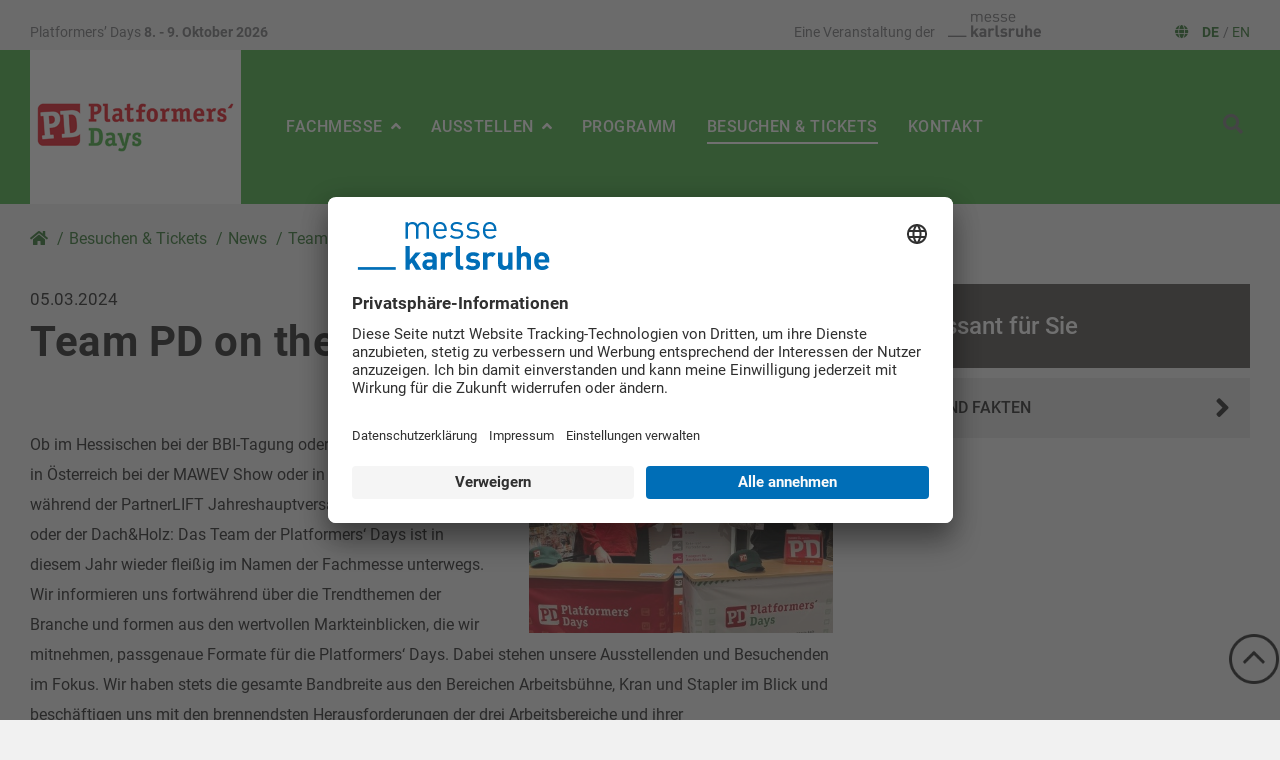

--- FILE ---
content_type: text/html; charset=UTF-8
request_url: https://www.platformers-days.de/de/besuchen-tickets/news/team-pd-on-the-road.html
body_size: 5484
content:








	



   <!DOCTYPE html> <html class="no-js scheme-plattformerdays" lang="de"> <head> <!--kmk_plattformers_karlsruhe_prod--> <link rel="preconnect" href="//app.usercentrics.eu"> <link rel="preconnect" href="//api.usercentrics.eu"> <link rel="preconnect" href="//privacy-proxy.usercentrics.eu"> <link rel="preload" href="//privacy-proxy.usercentrics.eu/latest/uc-block.bundle.js" as="script"> <script data-language="de" id="usercentrics-cmp" src="https://app.usercentrics.eu/browser-ui/latest/loader.js" data-settings-id="KO9EkCRei" async></script> <script type="application/javascript" src="https://privacy-proxy.usercentrics.eu/latest/uc-block.bundle.js"></script> <meta charset="utf-8"> <meta http-equiv="X-UA-Compatible" content="IE=edge"> <meta name="viewport" content="width=device-width,initial-scale=1"> <meta name="author" content="Karlsruher Messe und Kongress GmbH" /> <meta name="robots" content="noindex" /> <!-- Google Tag Manager --> <script>(function(w,d,s,l,i){w[l]=w[l]||[];w[l].push({'gtm.start': new Date().getTime(),event:'gtm.js'});var f=d.getElementsByTagName(s)[0], j=d.createElement(s),dl=l!='dataLayer'?'&l='+l:'';j.async=true;j.src= 'https://sgtm.platformers-days.de/gtm.js?id='+i+dl;f.parentNode.insertBefore(j,f); }) (window,document,'script','dataLayer','GTM-KDWZSKS');</script> <!-- End Google Tag Manager --> <script src="../../../technische-dateien/jquery-3.4.1.min.js"></script> <link rel="stylesheet" type="text/css" href="/technical-data/css/screen.css" media="all"/> <script> window.galleryConfig = { translations: { pause: 'Pause', play: 'Starten', prevSlide: 'vorherige', nextSlide: 'nächste', changeToLine: 'Line', changeToOffset: 'Versetzt', changeToRaster: 'Raster', linkText: 'Mehr anzeigen', }, galleries: [], }; </script> <link rel="stylesheet" type="text/css" href="/technische-dateien/css/imagegallery2023_css.css" media="all"/> <link id="canonical" rel="canonical" href="https://www.platformers-days.de/de/besuchen-tickets/news/team-pd-on-the-road.html"/> <meta property="og:type" content="website" /> <meta property="og:locale" content="de_DE"> <meta property="og:url" content="https://www.platformers-days.de/de/besuchen-tickets/news/team-pd-on-the-road.html"> <meta property="og:title" content="Team PD on the road"> <meta property="og:image" content="https://www.platformers-days.de/messe-files/fotos/2024/pd-team-on-the-road/osd-phd-ipaf_3_4_330x435.jpg" /> <meta property="og:image:type" content="image/jpg" /> <meta property="og:image:width" content="250" /> <meta property="og:image:height" content="250" /> <link rel="shortcut icon" type="image/x-icon" href="/messe-files/adminonly/platformersdays_2021_favicon_32x32px.png" /> <link rel="alternate" hreflang="x-default" href="https://www.platformers-days.de/de/besuchen-tickets/news/team-pd-on-the-road.html" /> <link rel="alternate" hreflang="de" href="https://www.platformers-days.de/de/besuchen-tickets/news/team-pd-on-the-road.html" /> <link rel="alternate" hreflang="en" href="https://www.platformers-days.de/en/visit-tickets/news/team-pd-on-the-road.html" /> <title> Team PD on the road | Platformers’ Days </title> </head> <body> <header > <div class="container-fluid"> <div class="background reverse full-width-head"></div> <div class="topheader hidden-xs"> <div class="col-xs-5 eventname mh"> Platformers’ Days <strong class="nowrap"> 8. - 9. Oktober 2026 </strong> </div> <div class="col-xs-5 text-right event-label mh"> <span class="logotext">Eine Veranstaltung der</span> <a class="kmklink" href="https://www.messe-karlsruhe.de" title="Messe Karlsruhe" target="_blank"> <img src="../../../messe-files/logos/messe-karlsruhe_logograu.png" alt="Firmenlogo Messe Karlsruhe" class="event-head-img img-responsive"> </a> </div> <div class="col-xs-2 text-right mh"> <div class="language-switcher"> <i class="fa fa-globe colored"></i> <span class="language "> <a class="colored link-DE active text-bold " href="team-pd-on-the-road.html">DE</a> / </span> <span class="language "> <a class="colored link-EN " href="../../../en/visit-tickets/news/team-pd-on-the-road.html">EN</a> </span> </div> </div> </div> <div class="background reverse nav-holder"> <div class="col-xs-12"> <div class="navbar navbar-default navbar-static-top hide-mobile main-navigation background reverse"> <div class=""> <div class="navbar-header"> <div class="navbar-brand"><a href="https://www.platformers-days.de/de/" title="Homepage"><img class="img-responsive" src="../../../messe-files/adminonly/platformersdays_logo_header_211x154px.png" alt="Logo Platformers’ Days " /></a></div> <button class="navbar-toggle" data-toggle="collapse" data-target=".btnCollapse"> <span class="icon-bar"></span> <span class="icon-bar"></span> <span class="icon-bar"></span> </button> </div> <div class="flex"> <ul class="nav navbar-nav navbar-left flexgrow"> <li data-level="0" class=" first-level-row dropdown background reverse"><a href="../../fachmesse/" class="dropdown-toggle text-uppercase" data-hover="dropdown" >Fachmesse </a> <ul class="dropdown-menu" role="menu"><li class="nav-content" data-level="1"><a class="text-uppercase" href="https://ausstellerverzeichnis.platformers-days.de/cgi-bin/kmk_finder_cms/lib/pub/tt.cgi/Ausstellerverzeichnis.html?oid=251&lang=1&ticket=g_u_e_s_t" target="_blank">Ausstellerliste</a></li><li class="v-separator"><div>&nbsp;</div></li><li class="nav-content" data-level="1"><a class="text-uppercase" href="https://ausstellerverzeichnis.platformers-days.de/cgi-bin/kmk_finder_cms/lib/pub/tt.cgi/Produktkategorien.html?oid=252&lang=1&ticket=g_u_e_s_t" target="_blank">Produktkategorien</a></li><li class="v-separator"><div>&nbsp;</div></li><li class="nav-content" data-level="1"><a class="text-uppercase" href="https://ausstellerverzeichnis.platformers-days.de/" target="_blank">Aussteller- und Produktsuche</a></li><li class="v-separator"><div>&nbsp;</div></li> </ul></li><li data-level="0" class=" first-level-row dropdown background reverse"><a href="../../ausstellen/" class="dropdown-toggle text-uppercase" data-hover="dropdown" >Ausstellen </a> <ul class="dropdown-menu" role="menu"><li class="nav-content" data-level="1"><a class="text-uppercase" href="../../ausstellen/ausstellerservice/">Ausstellerservice</a></li><li class="v-separator"><div>&nbsp;</div></li><li class="nav-content" data-level="1"><a class="text-uppercase" href="../../ausstellen/downloadbereich/">Downloadbereich</a></li><li class="v-separator"><div>&nbsp;</div></li> </ul></li><li data-level="0" class=" first-level-row background reverse"><a href="../../programm/" class="no-sub text-uppercase">Programm </a></li><li data-level="0" class=" first-level-row background reverse"><a class="current text-uppercase " href="../">Besuchen &amp; Tickets </a></li><li data-level="0" class=" first-level-row background reverse"><a href="../../kontakt/" class="no-sub text-uppercase">Kontakt </a></li> </ul> <form id="search" class="navbar-form navbar-left searchfield search-form-mobile" type="GET" action="../../z__technical/search.html"> <div class="form-group has-feedback"> <input type="hidden" class="webpath" name="webpath" value="internet"> <input type="hidden" class="language" name="language" value="de"> <input name="query" class="inpagequery form-control search-bar" type="text" placeholder="Ihr Suchbegriff" style="display: none;"> <div class="search-layout-icon-mobile"> <i class="fa fa-search form-control-feedback search-icon" alt="global.search.alttext"></i> </div> </div> </form> </div> </div> <!-- end container --> </div> <div id="main-menu" class="main-menu hide-desktop background reverse"> <a href="https://www.platformers-days.de/de/" title="home"> <img class="brand-image img-responsive" src="../../../messe-files/adminonly/platformersdays_logo_header_211x154px.png" alt="Logo Platformers’ Days " /> </a> <div class="container-menu"> <nav class="navigation"> <span class="hamburger-menu"> <div class="ham-wrapper"> <i class="fa fa-bars"></i> </div> <br> <span class="burger-text">MENU</span> </span> <ul class="core-menu"> <li class="background-hover level-0"><a class="level-0 text-uppercase" href="../../fachmesse/" >Fachmesse </a><span class="toggle-sub first-level"></span> <ul class="dropdown"><li class="background-hover level-1"><a class="level-1 text-uppercase" href="https://ausstellerverzeichnis.platformers-days.de/cgi-bin/kmk_finder_cms/lib/pub/tt.cgi/Ausstellerverzeichnis.html?oid=251&lang=1&ticket=g_u_e_s_t">Ausstellerliste </a></li><li class="background-hover level-1"><a class="level-1 text-uppercase" href="https://ausstellerverzeichnis.platformers-days.de/cgi-bin/kmk_finder_cms/lib/pub/tt.cgi/Produktkategorien.html?oid=252&lang=1&ticket=g_u_e_s_t">Produktkategorien </a></li><li class="background-hover level-1"><a class="level-1 text-uppercase" href="https://ausstellerverzeichnis.platformers-days.de/">Aussteller- und Produktsuche </a></li></ul></li><li class="background-hover level-0"><a class="level-0 text-uppercase" href="../../ausstellen/" >Ausstellen </a><span class="toggle-sub first-level"></span> <ul class="dropdown"><li class="background-hover level-1"><a class="level-1 text-uppercase" href="../../ausstellen/ausstellerservice/">Ausstellerservice </a></li><li class="background-hover level-1"><a class="level-1 text-uppercase" href="../../ausstellen/downloadbereich/">Downloadbereich </a></li></ul></li><li class="background-hover level-0"><a class="level-0 text-uppercase" href="../../programm/" >Programm </a></li><li class="background-hover level-0"><a class="level-0 text-uppercase" href="../" >Besuchen &amp; Tickets </a><span class="toggle-sub first-level"></span></li><li class="background-hover level-0"><a class="level-0 text-uppercase" href="../../kontakt/" >Kontakt </a></li> </ul> <form id="mobile-search-form" class="navbar-left searchfield search-form-mobile" type="GET" action="../../z__technical/search.html"> <div class="form-group has-feedback mobile-search"> <input type="hidden" class="webpath" name="webpath" value="internet"> <input type="hidden" class="language" name="language" value="de"> <input name="query" class="inpagequery form-control search-bar" type="text" placeholder="Ihr Suchbegriff"> <div class="search-layout-icon-mobile"> <span><i id="toggle-mobile" class="fa fa-search search-icon form-control-feedback searchfield" alt="TODO: global.search.alttext"></i></span> </div> </div> </form> </nav> </div> </div> </div> </div> </div> </header> <main> <div class="container-fluid"> <div class="col-xs-12"> <ul class="nav breadcrumb_nav hidden-xs breadcrumbs" typeof="BreadcrumbList" vocab="https://schema.org/"> <li class="nav-item hidden-xs" property="itemListElement" typeof="ListItem"> <a property="item" typeof="WebPage" class="nav-link active" href="https://www.platformers-days.de" label="Startseite"> <span property="name" style="display:none;">www.platformers-days.de</span> <i class="fa fa-home" aria-hidden="true"></i> <span class="seperator">/</span> </a> <meta property="position" content="1" /> </li> <li class="nav-item selected nav-item hidden-xs" property="itemListElement" typeof="ListItem"> <a property="item" typeof="WebPage" href="https://www.platformers-days.de/de/besuchen-tickets/" class="nav-link t1" label="Besuchen & Tickets"> <span property="name">Besuchen & Tickets </span> <span class="seperator unselected">/</span> </a> <meta property="position" content="2" /> </li> <li class="nav-item unselected hidden-xs" property="itemListElement" typeof="ListItem" data-hassubfolders="false"> <a property="item" typeof="WebPage" href="https://www.platformers-days.de/de/besuchen-tickets/news/" class="nav-link t2" label="News"> <span property="name">News </span> <span class="seperator selected">/</span> </a> <meta property="position" content="3" /> </li> <li class="nav-item hidden-xs" property="itemListElement" typeof="ListItem"> <a property="item" typeof="WebPage" class="nav-link active" href="#" label="Team PD on the road"> <span property="name">Team PD on the road</span> </a> <meta property="position" content="4" /> </li> </ul> </div> <article class="col-xs-12 col-sm-8 has-sidebar"> <div class="pressmessage news row"> <div class="col-xs-12"> 05.03.2024 <h1>Team PD on the road</h1> </div> <div class="col-xs-12"> <p></p> </div> <div class="content col-xs-12"> <a name="news_%2F_pressemeldungen"></a> <div class="textimage pos-float-right row " > <div class="col-xs-12" > </div> <div class="col-xs-12" > <div class="pull-right col-xs-12 col-sm-5" > <img class="img-responsive" src="../../../messe-files/fotos/2024/pd-team-on-the-road/osd-phd-ipaf_9_6_450x300.jpg" alt="Philipp Doll und Oliver Swen Dahms bei IPAF in München" title="Platformers' Days"> <div class="caption"></div> </div> <p>Ob im Hessischen bei der BBI-Tagung oder den Innovationstagen, in Österreich bei der MAWEV Show oder in Baden-Württemberg, während der PartnerLIFT Jahreshauptversammlung, der Logimat oder der Dach&amp;Holz: Das Team der Platformers‘ Days ist in diesem Jahr wieder fleißig im Namen der Fachmesse unterwegs. Wir informieren uns fortwährend über die Trendthemen der Branche und formen aus den wertvollen Markteinblicken, die wir mitnehmen, passgenaue Formate für die Platformers‘ Days. Dabei stehen unsere Ausstellenden und Besuchenden im Fokus. Wir haben stets die gesamte Bandbreite aus den Bereichen Arbeitsbühne, Kran und Stapler im Blick und beschäftigen uns mit den brennendsten Herausforderungen der drei Arbeitsbereiche und ihrer Komplementärprodukte. </p><p>Auf den kommenden Veranstaltungen sind wir persönlich anzutreffen und gehen gerne mit allen Interessierten der Platformers‘ Days in den Austausch. </p><p>Bei der „IPAF Elevation Germany“ in der Motorworld in München konnten wir bereits wertvolle Kontakte knüpfen.</p> </div> </div><a name="news_%2F_pressemeldungen"></a> <div class="text row std-padding-bottom" > <div class="col-xs-12 "> <p><strong>Wo sehen wir uns als Nächstes?</strong></p><p></p><p>Dach&amp;Holz in Stuttgart</p><p>05. - 08. März 2024</p><p>BBI-Tagung in Friedewald</p><p>07. - 08. März</p><p>Logimat in Stuttgart</p><p>19. - 21. März</p><p>MAWEV Show in St. Pölten </p><p>10. - 13. April </p><p>Innovationstage in Hohenroda </p><p>19. - 20. Juni </p> </div> </div> </div> </div> <script type="application/ld+json"> { "@context": "https://schema.org", "@type": "Article", "headline": "Team PD on the road", "description": "", "url": "https://www.platformers-days.de/de/besuchen-tickets/news/werden-sie-teil-des-team-bau-und-umwelt.html", "keywords": [""], "datePublished": "2024-03-05", "dateModified": "2025-07-25", "author": { "@type": "Organization", "name": "Karlsruher Messe- und Kongress GmbH" }, "image": "https://www.platformers-days.de/messe-files/fotos/2024/pd-team-on-the-road/osd-phd-ipaf.jpg", "publisher":{ "@type":"Organization", "name":"Karlsruher Messe- und Kongress GmbH", "logo":{ "@type": "ImageObject", "url": "https://www.platformers-days.de/messe-files/logos/messe-karlsruhe_logograu.png" } }, "mainEntityOfPage": "True", "inLanguage": "deutsch, german" } </script> <div id="app"></div> </article> <aside class="col-xs-12 col-sm-4 sticky"> <div class="row std-padding-bottom"> <div class="col-xs-12 related_links" > <div class="headline background-h2 reverse"> Interessant für Sie </div> <ul> <li class="background-hover-h2"> <a class="clearfix" href="../../fachmesse/" ><span class="link-text">Daten und Fakten</span><span class="glyphicon glyphicon-menu-right icon-position" aria-hidden="true"></span></a> </li> </ul> </div> </div> </aside> </div> <div class="container-fluid"> <div class="bottom col-xs-12"> <a name="kontaktliste"></a> <div class="contactlist row table-row std-padding-bottom" > <div class="contactlist-element col-xs-12"> <h2 >Pressekontakt</h2> </div> <div class="contactlist-element col-xs-12 col-sm-6 col-md-6 mh std-inner-margin-bottom"> <div class="row"> <div class="col-sm-6 col-md-6 col-xs-12" > <img class="img-responsive" alt="Portrait " src="../../../shared_files/uebergreifendes/presse/presse_center_messe_karlsruhe_1_1_330x330.jpg"> </div> <div class="col-xs-12 col-sm-6 col-md-6"> <div class="department text-bold">Presse</div> <div class="title">Platformers‘ Days Presse-Team</div> <div class="mail"> <a class="colored" href="mailto:pd-presseservice@messe-karlsruhe.de"> <i class="fa fa-envelope"></i> pd-presseservice@messe-karlsruhe.de </a> </div> </div> </div> </div> </div> </div> <div class="col-xs-12"> </div> </div> </main> <a href="#top" class="sticky totop" title="To Top"></a> <footer> <div class="footernav background"> <div class="container-fluid"> <div class="vertical-align"> <div class="col-xs-4 col-sm-3 col-md-2 col-lg-2> <a href="https://www.platformers-days.de/de/" title="home"> <img class="brand-image img-responsive " src="../../../messe-files/adminonly/platformersdays_logo_header_211x154px.png" alt="KMK Homepage"> </a> </div> <div class="col-xs-7 col-sm-8 col-md-10 col-lg-10 text-right footericons"> <a class="social reverse" target="_blank" href="https://www.facebook.com/PlatformersDays?ref=ts&fref=ts"><span class="fab fa-30 fa-facebook"></span></a> <a class="social reverse" target="_blank" href="https://www.linkedin.com/company/platformers-days/"><span class="fab fa-30 fa-linkedin"></span></a> <a class="social reverse" target="_blank" href="https://www.instagram.com/platformersdays_karlsruhe/"><span class="fab fa-30 fa-instagram"></span></a> </div> </div> </div> </div> <div class="container-fluid"> <div class="col-xs-12 anti-strap"> <div class="footericons icontext row" data-size="3"> <div class="footericon-element col-xs-12 col-sm-3 col-md-2"> <a class="reverse" href="../" title="Tickets" > <div class="icon text-center"> <span class="fal fa-ticket-alt fa-40"></span> </div> <div class="text text-uppercase text-center"> <div>Tickets</div> </div> </a> </div> <div class="footericon-element col-xs-12 col-sm-3 col-md-2"> <a class="reverse" href="../# " title="Anfahrt" > <div class="icon text-center"> <span class="fal fa-train fa-40"></span> </div> <div class="text text-uppercase text-center"> <div>Anfahrt</div> </div> </a> </div> <div class="footericon-element col-xs-12 col-sm-3 col-md-2"> <a class="reverse" href="../../presse/" title="Presse" > <div class="icon text-center"> <span class="fal fa-camera-retro fa-40"></span> </div> <div class="text text-uppercase text-center"> <div>Presse</div> </div> </a> </div> </div> <div class="row"> <div class="col-xs-12"> <hr class=""/> </div> <div class="hidden-xs hidden-sm col-sm-12"> <div class="row"> <div class=" col-xs-10 col-sm-10 footerlinks text-center"> <a class="colored link-underline" href="https://www.messe-karlsruhe.de">Messe Karlsruhe</a> <a class="colored link-underline" href="../../impressum/">Impressum</a> <a class="colored link-underline" href="../../datenschutz/">Datenschutz</a> <a class="colored link-underline" href="../../nutzungsbedingungen/">Nutzungsbedingungen</a> <a class="colored link-underline" href="../../barrierefreiheitserklaerung.html">Barrierefreiheitserklärung</a> </div> <div class="text-center col-xs-2 col-sm-2"> <div class="language-switcher"> <i class="fa fa-globe colored"></i> <span class="language "> <a class="colored link-DE active text-bold " href="team-pd-on-the-road.html">DE</a> / </span> <span class="language "> <a class="colored link-EN " href="../../../en/visit-tickets/news/team-pd-on-the-road.html">EN</a> </span> </div> </div> <div class="col-xs-12 col-sm-12 footer-image-wrapper"> <div class="col-sm-6"></div> </div> </div> </div> <div class="show-xs show-sm hidden-md hidden-lg hidden-xl col-xs-12"> <div class="row"> <div class="col-xs-12 display-cell display-cell-bottom text-center"> <div class="language-switcher"> <i class="fa fa-globe colored"></i> <span class="language "> <a class="colored link-DE active text-bold " href="team-pd-on-the-road.html">DE</a> / </span> <span class="language "> <a class="colored link-EN " href="../../../en/visit-tickets/news/team-pd-on-the-road.html">EN</a> </span> </div> </div> <div class="col-xs-12 footerlinks text-center"> <div class="row"> <div class="col-xs-12"> <a href="https://www.messe-karlsruhe.de" target="_blank">Messe Karlsruhe</a> </div> </div> <div class="row"> <div class="col-xs-12"> <a href="../../impressum/">Impressum</a> </div> </div> <div class="row"> <div class="col-xs-12"> <a href="../../datenschutz/">Datenschutz</a> </div> </div> <div class="row"> <div class="col-xs-12"> <a href="../../nutzungsbedingungen/">Nutzungsbedingungen</a> </div> </div> <div class="row"> <div class="col-xs-12"> <a href="../../barrierefreiheitserklaerung.html">Barrierefreiheitserklärung</a> </div> </div> </div> </div> </div> </div> </div> </div> </footer> <div id="javascript" style="display:none;"> <script> robots="https://www.platformers-days.de/robots.txt"; searchresults="Suchergebnisse für Ihre Suche"; nosearchresults="Leider keine Suchtreffer"; searcherror="Es ist ein Fehler aufgetreten."; searchhits="Treffer"; lang="DE"; </script> </div> <script type="application/javascript" src="../../../technische-dateien/js/base.js"></script> <script src="../../../technische-dateien/js/imagegallery2023_js.js"></script> <div class="device-xs visible-xs"></div> <div class="device-sm visible-sm"></div> <div class="device-md visible-md"></div> <div class="device-lg visible-lg"></div> </body> </html>

--- FILE ---
content_type: text/css
request_url: https://www.platformers-days.de/technical-data/css/screen.css
body_size: 86187
content:
.scheme-yellow body{color:#141414;--primary:#ebe61f;--primary-bg: #ebe61f;--fg-color: #141414;--highlight-1: #ebe61f;--highlight-1-hover: #d9d73f;--highlight2: #ebe61f;--highlight2-hover: #d9d73f;--bgcolor: #ebe61f;--bgcolor-hover: #d9d73f;--linkcolor: #6c6906;--navcolor: #6c6906;--navactive-color: #141414;--color-on-background: #141414;--color-on-highlight: #141414;--transparency80: rgba(235, 230, 31, 0.8);--transparency97: #fff;--border-color: #6d6e71;--highlight-dark: #6c6906;--color-on-background-h2: #141414}.scheme-yellow .background-h1{background-color:#ebe61f;color:#141414;border-color:#ebe61f}.scheme-yellow .background-h2{background-color:#ebe61f;color:#141414;border-color:#ebe61f}.scheme-yellow .background-hover-h2:hover{background-color:#ebe61f;color:#141414;border-color:#141414}.scheme-yellow .background-hover-h2:hover span{color:#141414}.scheme-yellow .background-grey{background-color:#929396;color:#fff;border-color:#929396}.scheme-yellow .background-grey span{color:#fff}.scheme-yellow a.background-h1:hover,.scheme-yellow a.background-h1:active,.scheme-yellow a.background-h1:focus{background-color:#d9d73f;color:#141414;border-color:#d9d73f}.scheme-yellow a.background-h2:hover,.scheme-yellow a.background-h2:active,.scheme-yellow a.background-h2:focus{background-color:#d9d73f;color:#141414;border-color:#d9d73f}.scheme-yellow .aussteller button.background-h1:hover,.scheme-yellow .aussteller button.background-h1:active,.scheme-yellow .aussteller button.background-h1:focus{background-color:#d9d73f;color:#141414}.scheme-yellow .aussteller button.background-h2:hover,.scheme-yellow .aussteller button.background-h2:active,.scheme-yellow .aussteller button.background-h2:focus{background-color:#d9d73f;color:#141414}.scheme-yellow .aussteller .highlight1-color{color:#ebe61f}.scheme-yellow .aussteller .highlight2-color{color:#ebe61f}.scheme-yellow .aussteller .highlight1-border-color{border-color:#ebe61f}.scheme-yellow .aussteller .highlight2-border-color{border-color:#ebe61f}.scheme-yellow .aussteller .background-hover-h1:hover{background-color:#d9d73f;color:#141414}.scheme-yellow .aussteller .background-hover-h1:hover span{color:#141414}.scheme-yellow a{color:#6c6906}.scheme-yellow a:hover{color:#6c6906}.scheme-yellow a .background,.scheme-yellow a.background{color:#141414}.scheme-yellow a .background:hover,.scheme-yellow a.background:hover{color:#141414}.scheme-yellow i.colored,.scheme-yellow a.colored{color:#6c6906}.scheme-yellow i.colored:hover,.scheme-yellow a.colored:hover{color:#6c6906}.scheme-yellow a.reverse{color:#6c6906}.scheme-yellow a.reverse:hover{color:#6c6906}.scheme-yellow a.underline{color:#ebe61f}.scheme-yellow a.underline:hover{color:#d9d73f}.scheme-yellow .navbar-default.main-navigation .navbar-nav .first-level-row:hover>a,.scheme-yellow .navbar-default.main-navigation .navbar-nav .first-level-row.open>a,.scheme-yellow .navbar-default.main-navigation .navbar-nav .first-level-row.open>a:hover,.scheme-yellow .navbar-default.main-navigation .navbar-nav .first-level-row>a.current{border-color:#141414;color:#141414}.scheme-yellow .navbar-default.main-navigation .navbar-nav .first-level-row>a{color:#6c6906}.scheme-yellow .main-navigation .nav>li.first-level-row>a.current,.scheme-yellow .main-navigation .nav .open>a,.scheme-yellow .main-navigation .nav .open>a:hover{color:#141414}.scheme-yellow .nav.breadcrumb_nav li,.scheme-yellow .nav.breadcrumb_nav a{color:#6c6906}.scheme-yellow .mobile-search{color:#141414}.scheme-yellow #search.search-form-mobile input.search-bar[style="display: none;"]+.search-layout-icon-mobile span{color:#141414}.scheme-yellow .button button,.scheme-yellow .button a{background-color:#ebe61f;color:#141414;padding:12px}.scheme-yellow .button button:hover,.scheme-yellow .button button:active,.scheme-yellow .button button:focus,.scheme-yellow .button a:hover,.scheme-yellow .button a:active,.scheme-yellow .button a:focus{background-color:#d9d73f}.scheme-yellow .cc-btn{color:#6c6906}.scheme-yellow .cookiecontent_inner a{color:#6c6906}.scheme-yellow .cookiecontent_inner .cc-btn{color:#141414}.scheme-yellow .button.secondary button,.scheme-yellow .button.secondary a{border-color:#ebe61f;background-color:#fff;color:#141414}.scheme-yellow .button.secondary button:hover,.scheme-yellow .button.secondary button:active,.scheme-yellow .button.secondary button:focus,.scheme-yellow .button.secondary a:hover,.scheme-yellow .button.secondary a:active,.scheme-yellow .button.secondary a:focus{background-color:#ebe61f;color:#141414}.scheme-yellow .button.grey button{border-color:#6d6e71;background-color:#fff;color:#141414}.scheme-yellow .button.grey button:hover,.scheme-yellow .button.grey button:active,.scheme-yellow .button.grey button:focus{background-color:#6d6e71;color:#fff}.scheme-yellow .background-hover:hover{background-color:#ebe61f}.scheme-yellow .background-hover:hover a span{color:#141414}.scheme-yellow .background-hover:focus{background-color:#ebe61f}.scheme-yellow .background-hover:focus a span{color:#141414}.scheme-yellow .background-hover:active{background-color:#ebe61f}.scheme-yellow .background-hover:active a span{color:#141414}.scheme-yellow .fa-width-fix-bg{-webkit-text-stroke:8px #ebe61f}.scheme-yellow .carousel-indicators li.active,.scheme-yellow .carousel-indicators li:hover,.scheme-yellow a.pagination-item.active,.scheme-yellow a.pagination-item:hover{background-color:#ebe61f}.scheme-yellow .background-highlight{background:#ebe61f;color:#141414}.scheme-yellow .news-teaser a:hover div{background-color:#ebe61f;color:#141414}.scheme-yellow .gallerywithcta .section-black .carousel-indicators-visuals li{border-color:#ebe61f;background-color:#fff}.scheme-yellow .gallerywithcta .section-black .carousel-indicators-visuals li:hover,.scheme-yellow .gallerywithcta .section-black .carousel-indicators-visuals li.active{background-color:#ebe61f;color:#141414}.scheme-yellow .gallerywithcta .section-black .carousel-indicators-visuals li:hover a,.scheme-yellow .gallerywithcta .section-black .carousel-indicators-visuals li.active a{background-color:#ebe61f;color:#141414}.scheme-yellow .gallerywithcta h1,.scheme-yellow .gallerywithcta h2,.scheme-yellow .gallerywithcta h3,.scheme-yellow .gallerywithcta h4{color:#141414}.scheme-yellow .fullsize .kerninfos{color:#6c6906}.scheme-yellow a:hover .fa-width-fix-bg{-webkit-text-stroke:8px #d9d73f}.scheme-yellow .background,.scheme-yellow .bgcolor_\#cdcdcd{background-color:#ebe61f;color:#141414}.scheme-yellow .background.transparency80,.scheme-yellow .bgcolor_\#cdcdcd.transparency80{background-color:rgba(235,230,31,.8)}.scheme-yellow .background.transparency97,.scheme-yellow .bgcolor_\#cdcdcd.transparency97{background-color:#fff}.scheme-yellow .background.transparency97 *,.scheme-yellow .bgcolor_\#cdcdcd.transparency97 *{color:#141414}.scheme-yellow .background.reverse.hover,.scheme-yellow .background.reverse:hover,.scheme-yellow .bgcolor_\#cdcdcd.reverse.hover,.scheme-yellow .bgcolor_\#cdcdcd.reverse:hover{background-color:#ebe61f}.scheme-yellow .bgcolor_\##DDD,.scheme-yellow .bgcolor_\##DDD{background-color:#ddd}.scheme-yellow .bgcolor_\##DDD.transparency80,.scheme-yellow .bgcolor_\##DDD.transparency80{background-color:rgba(235,230,31,.8)}.scheme-yellow .bgcolor_\##DDD.transparency97,.scheme-yellow .bgcolor_\##DDD.transparency97{background-color:#fff}.scheme-yellow .bgcolor_\##DDD.reverse.hover,.scheme-yellow .bgcolor_\##DDD.reverse:hover,.scheme-yellow .bgcolor_\##DDD.reverse.hover,.scheme-yellow .bgcolor_\##DDD.reverse:hover{background-color:#ebe61f}@media(max-width: 480px){.scheme-yellow .bgcolor_mobile_highlight{background-color:#ebe61f}}.scheme-yellow a.background.hover,.scheme-yellow a.background:hover{background-color:#d9d73f}.scheme-yellow .border-color{border-color:#ebe61f !important}.scheme-yellow .dayoverview .highlight,.scheme-yellow .lecture-details .calendar,.scheme-yellow .lecture-details .calendar .header{background-color:#ebe61f !important}.scheme-yellow .lecture-details .calendar{border-color:#ebe61f !important}.scheme-yellow .fg-color{color:#ebe61f}.scheme-yellow .section-black{background-color:#000;color:#000}.scheme-yellow .newsletter-subscribe .pi-form-actions button,.scheme-yellow .newsletter-subscribe .pi-form-actions button:hover{border-color:#ebe61f}.scheme-yellow .newsletter-textbox{color:#141414}.scheme-yellow .newsletter-textbox a{color:#141414}.scheme-yellow .newsletter-textbox button{color:#141414}.scheme-yellow .direct-access-element a.background:hover{color:#141414;background:#ebe61f}.scheme-yellow .direct-access-element a.background:hover .link{color:#141414}.scheme-yellow .accordion .accordion-element .panel-heading a.accordionSelect:hover,.scheme-yellow .accordion .accordion-element .panel-heading a.accordionSelect:focus{color:#6c6906}.scheme-yellow .accordion .accordion-element .panel-heading a.accordionSelect:hover .accordion-icon,.scheme-yellow .accordion .accordion-element .panel-heading a.accordionSelect:focus .accordion-icon{color:#6c6906}.scheme-yellow .news-list .news-list-entry .more a{color:#6c6906}.scheme-yellow .news-list .dataTables_paginate .paginate_button.current,.scheme-yellow .news-list .dataTables_paginate .paginate_button{border:3px solid #ebe61f}.scheme-yellow .news-list .dataTables_paginate .paginate_button.current:hover,.scheme-yellow .news-list .dataTables_paginate .paginate_button.current:active,.scheme-yellow .news-list .dataTables_paginate .paginate_button.current:focus,.scheme-yellow .news-list .dataTables_paginate .paginate_button:hover,.scheme-yellow .news-list .dataTables_paginate .paginate_button:active,.scheme-yellow .news-list .dataTables_paginate .paginate_button:focus{border:3px solid #d9d73f;border-color:#d9d73f;background-color:#d9d73f;color:#141414}.scheme-yellow .news-list .dataTables_paginate .paginate_button.current.current,.scheme-yellow .news-list .dataTables_paginate .paginate_button.current{border:3px solid #ebe61f;border-color:#ebe61f;background-color:#ebe61f;color:#141414}.scheme-yellow .news-list .dataTables_paginate .paginate_button.current.current:hover,.scheme-yellow .news-list .dataTables_paginate .paginate_button.current.current:active,.scheme-yellow .news-list .dataTables_paginate .paginate_button.current.current:focus,.scheme-yellow .news-list .dataTables_paginate .paginate_button.current:hover,.scheme-yellow .news-list .dataTables_paginate .paginate_button.current:active,.scheme-yellow .news-list .dataTables_paginate .paginate_button.current:focus{border:3px solid #d9d73f;border-color:#d9d73f;background-color:#d9d73f}.scheme-yellow .icon-text .icon-text-element .background{background:#ebe61f;color:#141414}.scheme-yellow .icon-text .icon-text-element .background:hover{background:#d9d73f;color:#141414}.scheme-yellow .pagination li a{border:3px solid #ebe61f}.scheme-yellow .pagination li a:hover,.scheme-yellow .pagination li a:active,.scheme-yellow .pagination li a:focus{border:3px solid #d9d73f;border-color:#d9d73f;background-color:#d9d73f;color:#141414}.scheme-yellow .pagination li.active a{border:3px solid #ebe61f;border-color:#ebe61f;background-color:#ebe61f;color:#141414}.scheme-yellow .pagination li.active a:hover,.scheme-yellow .pagination li.active a:active,.scheme-yellow .pagination li.active a:focus{border:3px solid #d9d73f;border-color:#d9d73f;background-color:#d9d73f}.scheme-yellow .textslider-element button{color:#6c6906}.scheme-yellow .footernav a.social{color:#141414}.scheme-yellow .footericon-element a{text-decoration:none}.scheme-yellow .footericon-element a.reverse{color:#141414}.scheme-yellow .footericon-element a:hover{text-decoration:none}.scheme-yellow .download-wrapper:hover,.scheme-yellow .download-wrapper:focus,.scheme-yellow .download-wrapper:active{background-color:#ebe61f}.scheme-yellow .download-wrapper:hover a,.scheme-yellow .download-wrapper:focus a,.scheme-yellow .download-wrapper:active a{color:#141414}.scheme-yellow .download-wrapper:hover a>.icon-wrapper,.scheme-yellow .download-wrapper:focus a>.icon-wrapper,.scheme-yellow .download-wrapper:active a>.icon-wrapper{color:#141414}.scheme-yellow .dropdown-menu li a:hover{background:#ebe61f;color:#141414 !important}.scheme-yellow .dropdown-menu li .direct-access-element a:hover .icon i.fa{color:#141414 !important}.scheme-yellow .core-menu .background-hover:hover{background-color:#ebe61f;color:#141414}.scheme-yellow .core-menu .background-hover:hover>a,.scheme-yellow .core-menu .background-hover:hover>span{background:#ebe61f;color:#141414}.scheme-yellow .ham-wrapper i.fa{color:#141414}.scheme-yellow .burger-text{color:#141414}.scheme-yellow .dataTables_paginate .paginate_button.current,.scheme-yellow .dataTables_paginate .paginate_button{border:4px solid #ebe61f}.scheme-yellow .dataTables_paginate .paginate_button.current:hover,.scheme-yellow .dataTables_paginate .paginate_button.current:active,.scheme-yellow .dataTables_paginate .paginate_button.current:focus,.scheme-yellow .dataTables_paginate .paginate_button:hover,.scheme-yellow .dataTables_paginate .paginate_button:active,.scheme-yellow .dataTables_paginate .paginate_button:focus{border:4px solid #d9d73f}.scheme-yellow .dataTables_paginate .paginate_button.current.current,.scheme-yellow .dataTables_paginate .paginate_button.current{border:4px solid #ebe61f;background:none;border-color:#ebe61f;background-color:#ebe61f}.scheme-yellow .dataTables_paginate .paginate_button.current.current:hover,.scheme-yellow .dataTables_paginate .paginate_button.current:hover{background:none;border:4px solid #d9d73f;background-color:#d9d73f;border-color:#d9d73f}.scheme-yellow .lecture-details .calendar{border:3px solid #ebe61f}.scheme-yellow .lecture-details .calendar .header{background-color:#ebe61f}.scheme-yellow .countdown .counter-countdown{background:#ebe61f;color:#141414}.scheme-yellow .countdown .counter-countdown .button a{border-color:#ebe61f;background:#fff;color:#ebe61f}.scheme-yellow .countdown .counter-countdown .button a:hover{border-color:#fff;background:#ebe61f;color:#141414}.scheme-yellow .countdown .counter-countdown h2,.scheme-yellow .countdown .counter-countdown h3,.scheme-yellow .countdown .counter-countdown h4,.scheme-yellow .countdown .counter-countdown h5{color:#141414}.scheme-yellow .countdown .counter-countdown .counter-digit-label,.scheme-yellow .countdown .counter-countdown .counter-digit-number{color:#141414}.scheme-yellow .countdown .counter-countdown .counter-digit:not(:last-child){border-right-color:#ebe61f}.scheme-yellow .countdown .counter-countdown .counter-digit.tad .counter-digit-number{color:#ebe61f}.scheme-yellow .countdown .counter-countdown .counter-digit .counter-digit-number{color:#141414}.scheme-yellow .highlight1-active{background-color:#ebe61f;color:#141414}.scheme-yellow .bgcolor-highlight1{background-color:#ebe61f}.scheme-yellow .color-highlight1{color:#ebe61f}.scheme-yellow .border-highlight1{border-color:#ebe61f !important}.scheme-yellow .bg-before-highlight1::before{background-color:#ebe61f}.scheme-yellow .bg-after-highlight1::after{background-color:#ebe61f}.scheme-yellow .slider .slider-connect{background:#ebe61f}.scheme-yellow .slider .slider-handle{border:2px solid #ebe61f}.scheme-yellow .slider .slider-tooltip{color:#6c6906}.scheme-yellow .highlight1-check+label{background:none}.scheme-yellow .highlight1-check:checked+label::before{border-color:#ebe61f}.scheme-yellow .highlight1-check:checked+label::after{border-color:#6d6e71}.scheme-yellow .cta-textimage-element .icon{max-width:100%;height:auto;display:block;text-align:center;padding:30px 0;font-size:146px;line-height:146px;margin:0}.scheme-yellow .cta-textimage-element .icon.highlight-1{color:#ebe61f}.scheme-yellow .cta-textimage-element .icon.highlight-2{color:#ebe61f}.scheme-yellow .cta-textimage-element .icon.highlight-dark{color:#6c6906}.scheme-yellow .cta-textimage-element .icon.text-global{color:#141414}.scheme-yellow .cta-textimage-element .icon.highlight-black{color:#000}.scheme-art body{color:#141414;--primary:#d51317;--primary-bg: #d51317;--fg-color: #141414;--highlight-1: #d51317;--highlight-1-hover: #bd1114;--highlight2: #ffd500;--highlight2-hover: #ebc400;--bgcolor: #d51317;--bgcolor-hover: #bd1114;--linkcolor: #330505;--navcolor: #fff;--navactive-color: #DDD;--color-on-background: #fff;--color-on-highlight: #141414;--transparency80: rgba(213, 19, 23, 0.8);--transparency97: #fff;--border-color: ;--highlight-dark: #330505;--color-on-background-h2: #141414}.scheme-art .background-h1{background-color:#d51317;color:#fff;border-color:#d51317}.scheme-art .background-h2{background-color:#ffd500;color:#141414;border-color:#ffd500}.scheme-art .background-hover-h2:hover{background-color:#ffd500;color:#141414;border-color:#141414}.scheme-art .background-hover-h2:hover span{color:#141414}.scheme-art .background-grey{background-color:#929396;color:#fff;border-color:#929396}.scheme-art .background-grey span{color:#fff}.scheme-art a.background-h1:hover,.scheme-art a.background-h1:active,.scheme-art a.background-h1:focus{background-color:#bd1114;color:#fff;border-color:#bd1114}.scheme-art a.background-h2:hover,.scheme-art a.background-h2:active,.scheme-art a.background-h2:focus{background-color:#ebc400;color:#141414;border-color:#ebc400}.scheme-art .aussteller button.background-h1:hover,.scheme-art .aussteller button.background-h1:active,.scheme-art .aussteller button.background-h1:focus{background-color:#bd1114;color:#fff}.scheme-art .aussteller button.background-h2:hover,.scheme-art .aussteller button.background-h2:active,.scheme-art .aussteller button.background-h2:focus{background-color:#ebc400;color:#141414}.scheme-art .aussteller .highlight1-color{color:#d51317}.scheme-art .aussteller .highlight2-color{color:#ffd500}.scheme-art .aussteller .highlight1-border-color{border-color:#d51317}.scheme-art .aussteller .highlight2-border-color{border-color:#ffd500}.scheme-art .aussteller .background-hover-h1:hover{background-color:#bd1114;color:#fff}.scheme-art .aussteller .background-hover-h1:hover span{color:#fff}.scheme-art a{color:#330505}.scheme-art a:hover{color:#330505}.scheme-art a .background,.scheme-art a.background{color:#fff}.scheme-art a .background:hover,.scheme-art a.background:hover{color:#fff}.scheme-art i.colored,.scheme-art a.colored{color:#330505}.scheme-art i.colored:hover,.scheme-art a.colored:hover{color:#330505}.scheme-art a.reverse{color:#330505}.scheme-art a.reverse:hover{color:#330505}.scheme-art a.underline{color:#d51317}.scheme-art a.underline:hover{color:#bd1114}.scheme-art .navbar-default.main-navigation .navbar-nav .first-level-row:hover>a,.scheme-art .navbar-default.main-navigation .navbar-nav .first-level-row.open>a,.scheme-art .navbar-default.main-navigation .navbar-nav .first-level-row.open>a:hover,.scheme-art .navbar-default.main-navigation .navbar-nav .first-level-row>a.current{border-color:#ddd;color:#ddd}.scheme-art .navbar-default.main-navigation .navbar-nav .first-level-row>a{color:#fff}.scheme-art .main-navigation .nav>li.first-level-row>a.current,.scheme-art .main-navigation .nav .open>a,.scheme-art .main-navigation .nav .open>a:hover{color:#ddd}.scheme-art .nav.breadcrumb_nav li,.scheme-art .nav.breadcrumb_nav a{color:#330505}.scheme-art .mobile-search{color:#fff}.scheme-art #search.search-form-mobile input.search-bar[style="display: none;"]+.search-layout-icon-mobile span{color:#fff}.scheme-art .button button,.scheme-art .button a{background-color:#ffd500;color:#141414;padding:12px}.scheme-art .button button:hover,.scheme-art .button button:active,.scheme-art .button button:focus,.scheme-art .button a:hover,.scheme-art .button a:active,.scheme-art .button a:focus{background-color:#ebc400}.scheme-art .cc-btn{color:#330505}.scheme-art .cookiecontent_inner a{color:#330505}.scheme-art .cookiecontent_inner .cc-btn{color:#fff}.scheme-art .button.secondary button,.scheme-art .button.secondary a{border-color:#d51317;background-color:#fff;color:#141414}.scheme-art .button.secondary button:hover,.scheme-art .button.secondary button:active,.scheme-art .button.secondary button:focus,.scheme-art .button.secondary a:hover,.scheme-art .button.secondary a:active,.scheme-art .button.secondary a:focus{background-color:#d51317;color:#fff}.scheme-art .button.grey button{background-color:#fff;color:#141414}.scheme-art .button.grey button:hover,.scheme-art .button.grey button:active,.scheme-art .button.grey button:focus{color:#fff}.scheme-art .background-hover:hover{background-color:#d51317}.scheme-art .background-hover:hover a span{color:#fff}.scheme-art .background-hover:focus{background-color:#d51317}.scheme-art .background-hover:focus a span{color:#fff}.scheme-art .background-hover:active{background-color:#d51317}.scheme-art .background-hover:active a span{color:#fff}.scheme-art .fa-width-fix-bg{-webkit-text-stroke:8px #d51317}.scheme-art .carousel-indicators li.active,.scheme-art .carousel-indicators li:hover,.scheme-art a.pagination-item.active,.scheme-art a.pagination-item:hover{background-color:#d51317}.scheme-art .background-highlight{background:#ffd500;color:#141414}.scheme-art .news-teaser a:hover div{background-color:#ffd500;color:#141414}.scheme-art .gallerywithcta .section-black .carousel-indicators-visuals li{border-color:#d51317;background-color:#fff}.scheme-art .gallerywithcta .section-black .carousel-indicators-visuals li:hover,.scheme-art .gallerywithcta .section-black .carousel-indicators-visuals li.active{background-color:#d51317;color:#fff}.scheme-art .gallerywithcta .section-black .carousel-indicators-visuals li:hover a,.scheme-art .gallerywithcta .section-black .carousel-indicators-visuals li.active a{background-color:#d51317;color:#fff}.scheme-art .gallerywithcta h1,.scheme-art .gallerywithcta h2,.scheme-art .gallerywithcta h3,.scheme-art .gallerywithcta h4{color:#fff}.scheme-art .fullsize .kerninfos{color:#330505}.scheme-art a:hover .fa-width-fix-bg{-webkit-text-stroke:8px #bd1114}.scheme-art .background,.scheme-art .bgcolor_\#cdcdcd{background-color:#d51317;color:#fff}.scheme-art .background.transparency80,.scheme-art .bgcolor_\#cdcdcd.transparency80{background-color:rgba(213,19,23,.8)}.scheme-art .background.transparency97,.scheme-art .bgcolor_\#cdcdcd.transparency97{background-color:#fff}.scheme-art .background.transparency97 *,.scheme-art .bgcolor_\#cdcdcd.transparency97 *{color:#fff}.scheme-art .background.reverse.hover,.scheme-art .background.reverse:hover,.scheme-art .bgcolor_\#cdcdcd.reverse.hover,.scheme-art .bgcolor_\#cdcdcd.reverse:hover{background-color:#d51317}.scheme-art .bgcolor_\##DDD,.scheme-art .bgcolor_\##DDD{background-color:#ddd}.scheme-art .bgcolor_\##DDD.transparency80,.scheme-art .bgcolor_\##DDD.transparency80{background-color:rgba(213,19,23,.8)}.scheme-art .bgcolor_\##DDD.transparency97,.scheme-art .bgcolor_\##DDD.transparency97{background-color:#fff}.scheme-art .bgcolor_\##DDD.reverse.hover,.scheme-art .bgcolor_\##DDD.reverse:hover,.scheme-art .bgcolor_\##DDD.reverse.hover,.scheme-art .bgcolor_\##DDD.reverse:hover{background-color:#d51317}@media(max-width: 480px){.scheme-art .bgcolor_mobile_highlight{background-color:#d51317}}.scheme-art a.background.hover,.scheme-art a.background:hover{background-color:#bd1114}.scheme-art .border-color{border-color:#d51317 !important}.scheme-art .dayoverview .highlight,.scheme-art .lecture-details .calendar,.scheme-art .lecture-details .calendar .header{background-color:#d51317 !important}.scheme-art .lecture-details .calendar{border-color:#d51317 !important}.scheme-art .fg-color{color:#d51317}.scheme-art .section-black{background-color:#000;color:#000}.scheme-art .newsletter-subscribe .pi-form-actions button,.scheme-art .newsletter-subscribe .pi-form-actions button:hover{border-color:#d51317}.scheme-art .newsletter-textbox{color:#141414}.scheme-art .newsletter-textbox a{color:#141414}.scheme-art .newsletter-textbox button{color:#141414}.scheme-art .direct-access-element a.background:hover{color:#141414;background:#ffd500}.scheme-art .direct-access-element a.background:hover .link{color:#141414}.scheme-art .accordion .accordion-element .panel-heading a.accordionSelect:hover,.scheme-art .accordion .accordion-element .panel-heading a.accordionSelect:focus{color:#330505}.scheme-art .accordion .accordion-element .panel-heading a.accordionSelect:hover .accordion-icon,.scheme-art .accordion .accordion-element .panel-heading a.accordionSelect:focus .accordion-icon{color:#330505}.scheme-art .news-list .news-list-entry .more a{color:#330505}.scheme-art .news-list .dataTables_paginate .paginate_button.current,.scheme-art .news-list .dataTables_paginate .paginate_button{border:3px solid #d51317}.scheme-art .news-list .dataTables_paginate .paginate_button.current:hover,.scheme-art .news-list .dataTables_paginate .paginate_button.current:active,.scheme-art .news-list .dataTables_paginate .paginate_button.current:focus,.scheme-art .news-list .dataTables_paginate .paginate_button:hover,.scheme-art .news-list .dataTables_paginate .paginate_button:active,.scheme-art .news-list .dataTables_paginate .paginate_button:focus{border:3px solid #bd1114;border-color:#bd1114;background-color:#bd1114;color:#fff}.scheme-art .news-list .dataTables_paginate .paginate_button.current.current,.scheme-art .news-list .dataTables_paginate .paginate_button.current{border:3px solid #d51317;border-color:#d51317;background-color:#d51317;color:#fff}.scheme-art .news-list .dataTables_paginate .paginate_button.current.current:hover,.scheme-art .news-list .dataTables_paginate .paginate_button.current.current:active,.scheme-art .news-list .dataTables_paginate .paginate_button.current.current:focus,.scheme-art .news-list .dataTables_paginate .paginate_button.current:hover,.scheme-art .news-list .dataTables_paginate .paginate_button.current:active,.scheme-art .news-list .dataTables_paginate .paginate_button.current:focus{border:3px solid #bd1114;border-color:#bd1114;background-color:#bd1114}.scheme-art .icon-text .icon-text-element .background{background:#ffd500;color:#141414}.scheme-art .icon-text .icon-text-element .background:hover{background:#ebc400;color:#141414}.scheme-art .pagination li a{border:3px solid #d51317}.scheme-art .pagination li a:hover,.scheme-art .pagination li a:active,.scheme-art .pagination li a:focus{border:3px solid #bd1114;border-color:#bd1114;background-color:#bd1114;color:#fff}.scheme-art .pagination li.active a{border:3px solid #d51317;border-color:#d51317;background-color:#d51317;color:#fff}.scheme-art .pagination li.active a:hover,.scheme-art .pagination li.active a:active,.scheme-art .pagination li.active a:focus{border:3px solid #bd1114;border-color:#bd1114;background-color:#bd1114}.scheme-art .textslider-element button{color:#330505}.scheme-art .footernav a.social{color:#fff}.scheme-art .footericon-element a{text-decoration:none}.scheme-art .footericon-element a.reverse{color:#141414}.scheme-art .footericon-element a:hover{text-decoration:none}.scheme-art .download-wrapper:hover,.scheme-art .download-wrapper:focus,.scheme-art .download-wrapper:active{background-color:#ffd500}.scheme-art .download-wrapper:hover a,.scheme-art .download-wrapper:focus a,.scheme-art .download-wrapper:active a{color:#141414}.scheme-art .download-wrapper:hover a>.icon-wrapper,.scheme-art .download-wrapper:focus a>.icon-wrapper,.scheme-art .download-wrapper:active a>.icon-wrapper{color:#141414}.scheme-art .dropdown-menu li a:hover{background:#d51317;color:#fff !important}.scheme-art .dropdown-menu li .direct-access-element a:hover .icon i.fa{color:#141414 !important}.scheme-art .core-menu .background-hover:hover{background-color:#d51317;color:#fff}.scheme-art .core-menu .background-hover:hover>a,.scheme-art .core-menu .background-hover:hover>span{background:#d51317;color:#fff}.scheme-art .ham-wrapper i.fa{color:#fff}.scheme-art .burger-text{color:#fff}.scheme-art .dataTables_paginate .paginate_button.current,.scheme-art .dataTables_paginate .paginate_button{border:4px solid #d51317}.scheme-art .dataTables_paginate .paginate_button.current:hover,.scheme-art .dataTables_paginate .paginate_button.current:active,.scheme-art .dataTables_paginate .paginate_button.current:focus,.scheme-art .dataTables_paginate .paginate_button:hover,.scheme-art .dataTables_paginate .paginate_button:active,.scheme-art .dataTables_paginate .paginate_button:focus{border:4px solid #bd1114}.scheme-art .dataTables_paginate .paginate_button.current.current,.scheme-art .dataTables_paginate .paginate_button.current{border:4px solid #d51317;background:none;border-color:#d51317;background-color:#d51317}.scheme-art .dataTables_paginate .paginate_button.current.current:hover,.scheme-art .dataTables_paginate .paginate_button.current:hover{background:none;border:4px solid #bd1114;background-color:#bd1114;border-color:#bd1114}.scheme-art .lecture-details .calendar{border:3px solid #d51317}.scheme-art .lecture-details .calendar .header{background-color:#d51317}.scheme-art .countdown .counter-countdown{background:#d51317;color:#fff}.scheme-art .countdown .counter-countdown .button a{border-color:#ffd500;background:#fff;color:#ffd500}.scheme-art .countdown .counter-countdown .button a:hover{border-color:#fff;background:#ffd500;color:#141414}.scheme-art .countdown .counter-countdown h2,.scheme-art .countdown .counter-countdown h3,.scheme-art .countdown .counter-countdown h4,.scheme-art .countdown .counter-countdown h5{color:#fff}.scheme-art .countdown .counter-countdown .counter-digit-label,.scheme-art .countdown .counter-countdown .counter-digit-number{color:#fff}.scheme-art .countdown .counter-countdown .counter-digit:not(:last-child){border-right-color:#ffd500}.scheme-art .countdown .counter-countdown .counter-digit.tad .counter-digit-number{color:#ffd500}.scheme-art .countdown .counter-countdown .counter-digit .counter-digit-number{color:#fff}.scheme-art .highlight1-active{background-color:#d51317;color:#fff}.scheme-art .bgcolor-highlight1{background-color:#d51317}.scheme-art .color-highlight1{color:#d51317}.scheme-art .border-highlight1{border-color:#d51317 !important}.scheme-art .bg-before-highlight1::before{background-color:#d51317}.scheme-art .bg-after-highlight1::after{background-color:#d51317}.scheme-art .slider .slider-connect{background:#d51317}.scheme-art .slider .slider-handle{border:2px solid #d51317}.scheme-art .slider .slider-tooltip{color:#330505}.scheme-art .highlight1-check+label{background:none}.scheme-art .highlight1-check:checked+label::before{border-color:#d51317}.scheme-art .highlight1-check:checked+label::after{border-color:#6d6e71}.scheme-art .cta-textimage-element .icon{max-width:100%;height:auto;display:block;text-align:center;padding:30px 0;font-size:146px;line-height:146px;margin:0}.scheme-art .cta-textimage-element .icon.highlight-1{color:#d51317}.scheme-art .cta-textimage-element .icon.highlight-2{color:#ffd500}.scheme-art .cta-textimage-element .icon.highlight-dark{color:#330505}.scheme-art .cta-textimage-element .icon.text-global{color:#141414}.scheme-art .cta-textimage-element .icon.highlight-black{color:#000}.scheme-ittrans body{color:#141414;--primary:#A1C42D;--primary-bg: #A1C42D;--fg-color: #141414;--highlight-1: #A1C42D;--highlight-1-hover: #8CAB27;--highlight2: #003888;--highlight2-hover: #003073;--bgcolor: #A1C42D;--bgcolor-hover: #8CAB27;--linkcolor: #8CAB27;--navcolor: #141414;--navactive-color: #232323;--color-on-background: #141414;--color-on-highlight: #fff;--transparency80: rgba(0, 56, 136, 0.8);--transparency97: rgba(0, 56, 136, 0.97);--border-color: ;--highlight-dark: #8CAB27;--color-on-background-h2: #fff}.scheme-ittrans .background-h1{background-color:#a1c42d;color:#141414;border-color:#a1c42d}.scheme-ittrans .background-h2{background-color:#003888;color:#fff;border-color:#003888}.scheme-ittrans .background-hover-h2:hover{background-color:#003888;color:#fff;border-color:#fff}.scheme-ittrans .background-hover-h2:hover span{color:#fff}.scheme-ittrans .background-grey{background-color:#929396;color:#fff;border-color:#929396}.scheme-ittrans .background-grey span{color:#fff}.scheme-ittrans a.background-h1:hover,.scheme-ittrans a.background-h1:active,.scheme-ittrans a.background-h1:focus{background-color:#8cab27;color:#141414;border-color:#8cab27}.scheme-ittrans a.background-h2:hover,.scheme-ittrans a.background-h2:active,.scheme-ittrans a.background-h2:focus{background-color:#003073;color:#fff;border-color:#003073}.scheme-ittrans .aussteller button.background-h1:hover,.scheme-ittrans .aussteller button.background-h1:active,.scheme-ittrans .aussteller button.background-h1:focus{background-color:#8cab27;color:#141414}.scheme-ittrans .aussteller button.background-h2:hover,.scheme-ittrans .aussteller button.background-h2:active,.scheme-ittrans .aussteller button.background-h2:focus{background-color:#003073;color:#fff}.scheme-ittrans .aussteller .highlight1-color{color:#a1c42d}.scheme-ittrans .aussteller .highlight2-color{color:#003888}.scheme-ittrans .aussteller .highlight1-border-color{border-color:#a1c42d}.scheme-ittrans .aussteller .highlight2-border-color{border-color:#003888}.scheme-ittrans .aussteller .background-hover-h1:hover{background-color:#8cab27;color:#141414}.scheme-ittrans .aussteller .background-hover-h1:hover span{color:#141414}.scheme-ittrans a{color:#8cab27}.scheme-ittrans a:hover{color:#8cab27}.scheme-ittrans a .background,.scheme-ittrans a.background{color:#141414}.scheme-ittrans a .background:hover,.scheme-ittrans a.background:hover{color:#141414}.scheme-ittrans i.colored,.scheme-ittrans a.colored{color:#8cab27}.scheme-ittrans i.colored:hover,.scheme-ittrans a.colored:hover{color:#8cab27}.scheme-ittrans a.reverse{color:#8cab27}.scheme-ittrans a.reverse:hover{color:#8cab27}.scheme-ittrans a.underline{color:#a1c42d}.scheme-ittrans a.underline:hover{color:#8cab27}.scheme-ittrans .navbar-default.main-navigation .navbar-nav .first-level-row:hover>a,.scheme-ittrans .navbar-default.main-navigation .navbar-nav .first-level-row.open>a,.scheme-ittrans .navbar-default.main-navigation .navbar-nav .first-level-row.open>a:hover,.scheme-ittrans .navbar-default.main-navigation .navbar-nav .first-level-row>a.current{border-color:#232323;color:#232323}.scheme-ittrans .navbar-default.main-navigation .navbar-nav .first-level-row>a{color:#141414}.scheme-ittrans .main-navigation .nav>li.first-level-row>a.current,.scheme-ittrans .main-navigation .nav .open>a,.scheme-ittrans .main-navigation .nav .open>a:hover{color:#232323}.scheme-ittrans .nav.breadcrumb_nav li,.scheme-ittrans .nav.breadcrumb_nav a{color:#8cab27}.scheme-ittrans .mobile-search{color:#141414}.scheme-ittrans #search.search-form-mobile input.search-bar[style="display: none;"]+.search-layout-icon-mobile span{color:#141414}.scheme-ittrans .button button,.scheme-ittrans .button a{background-color:#003888;color:#fff;padding:12px}.scheme-ittrans .button button:hover,.scheme-ittrans .button button:active,.scheme-ittrans .button button:focus,.scheme-ittrans .button a:hover,.scheme-ittrans .button a:active,.scheme-ittrans .button a:focus{background-color:#003073}.scheme-ittrans .cc-btn{color:#8cab27}.scheme-ittrans .cookiecontent_inner a{color:#8cab27}.scheme-ittrans .cookiecontent_inner .cc-btn{color:#141414}.scheme-ittrans .button.secondary button,.scheme-ittrans .button.secondary a{border-color:#a1c42d;background-color:#fff;color:#141414}.scheme-ittrans .button.secondary button:hover,.scheme-ittrans .button.secondary button:active,.scheme-ittrans .button.secondary button:focus,.scheme-ittrans .button.secondary a:hover,.scheme-ittrans .button.secondary a:active,.scheme-ittrans .button.secondary a:focus{background-color:#a1c42d;color:#141414}.scheme-ittrans .button.grey button{background-color:#fff;color:#141414}.scheme-ittrans .button.grey button:hover,.scheme-ittrans .button.grey button:active,.scheme-ittrans .button.grey button:focus{color:#fff}.scheme-ittrans .background-hover:hover{background-color:#a1c42d}.scheme-ittrans .background-hover:hover a span{color:#141414}.scheme-ittrans .background-hover:focus{background-color:#a1c42d}.scheme-ittrans .background-hover:focus a span{color:#141414}.scheme-ittrans .background-hover:active{background-color:#a1c42d}.scheme-ittrans .background-hover:active a span{color:#141414}.scheme-ittrans .fa-width-fix-bg{-webkit-text-stroke:8px #a1c42d}.scheme-ittrans .carousel-indicators li.active,.scheme-ittrans .carousel-indicators li:hover,.scheme-ittrans a.pagination-item.active,.scheme-ittrans a.pagination-item:hover{background-color:#a1c42d}.scheme-ittrans .background-highlight{background:#003888;color:#fff}.scheme-ittrans .news-teaser a:hover div{background-color:#003888;color:#fff}.scheme-ittrans .gallerywithcta .section-black .carousel-indicators-visuals li{border-color:#a1c42d;background-color:#fff}.scheme-ittrans .gallerywithcta .section-black .carousel-indicators-visuals li:hover,.scheme-ittrans .gallerywithcta .section-black .carousel-indicators-visuals li.active{background-color:#a1c42d;color:#141414}.scheme-ittrans .gallerywithcta .section-black .carousel-indicators-visuals li:hover a,.scheme-ittrans .gallerywithcta .section-black .carousel-indicators-visuals li.active a{background-color:#a1c42d;color:#141414}.scheme-ittrans .gallerywithcta h1,.scheme-ittrans .gallerywithcta h2,.scheme-ittrans .gallerywithcta h3,.scheme-ittrans .gallerywithcta h4{color:#141414}.scheme-ittrans .fullsize .kerninfos{color:#8cab27}.scheme-ittrans a:hover .fa-width-fix-bg{-webkit-text-stroke:8px #8cab27}.scheme-ittrans .background,.scheme-ittrans .bgcolor_\#cdcdcd{background-color:#a1c42d;color:#141414}.scheme-ittrans .background.transparency80,.scheme-ittrans .bgcolor_\#cdcdcd.transparency80{background-color:rgba(0,56,136,.8)}.scheme-ittrans .background.transparency97,.scheme-ittrans .bgcolor_\#cdcdcd.transparency97{background-color:rgba(0,56,136,.97)}.scheme-ittrans .background.transparency97 *,.scheme-ittrans .bgcolor_\#cdcdcd.transparency97 *{color:#141414}.scheme-ittrans .background.reverse.hover,.scheme-ittrans .background.reverse:hover,.scheme-ittrans .bgcolor_\#cdcdcd.reverse.hover,.scheme-ittrans .bgcolor_\#cdcdcd.reverse:hover{background-color:#a1c42d}.scheme-ittrans .bgcolor_\##DDD,.scheme-ittrans .bgcolor_\##DDD{background-color:#ddd}.scheme-ittrans .bgcolor_\##DDD.transparency80,.scheme-ittrans .bgcolor_\##DDD.transparency80{background-color:rgba(0,56,136,.8)}.scheme-ittrans .bgcolor_\##DDD.transparency97,.scheme-ittrans .bgcolor_\##DDD.transparency97{background-color:rgba(0,56,136,.97)}.scheme-ittrans .bgcolor_\##DDD.reverse.hover,.scheme-ittrans .bgcolor_\##DDD.reverse:hover,.scheme-ittrans .bgcolor_\##DDD.reverse.hover,.scheme-ittrans .bgcolor_\##DDD.reverse:hover{background-color:#a1c42d}@media(max-width: 480px){.scheme-ittrans .bgcolor_mobile_highlight{background-color:#a1c42d}}.scheme-ittrans a.background.hover,.scheme-ittrans a.background:hover{background-color:#8cab27}.scheme-ittrans .border-color{border-color:#a1c42d !important}.scheme-ittrans .dayoverview .highlight,.scheme-ittrans .lecture-details .calendar,.scheme-ittrans .lecture-details .calendar .header{background-color:#a1c42d !important}.scheme-ittrans .lecture-details .calendar{border-color:#a1c42d !important}.scheme-ittrans .fg-color{color:#a1c42d}.scheme-ittrans .section-black{background-color:#000;color:#000}.scheme-ittrans .newsletter-subscribe .pi-form-actions button,.scheme-ittrans .newsletter-subscribe .pi-form-actions button:hover{border-color:#a1c42d}.scheme-ittrans .newsletter-textbox{color:#fff}.scheme-ittrans .newsletter-textbox a{color:#fff}.scheme-ittrans .newsletter-textbox button{color:#141414}.scheme-ittrans .direct-access-element a.background:hover{color:#fff;background:#003888}.scheme-ittrans .direct-access-element a.background:hover .link{color:#fff}.scheme-ittrans .accordion .accordion-element .panel-heading a.accordionSelect:hover,.scheme-ittrans .accordion .accordion-element .panel-heading a.accordionSelect:focus{color:#8cab27}.scheme-ittrans .accordion .accordion-element .panel-heading a.accordionSelect:hover .accordion-icon,.scheme-ittrans .accordion .accordion-element .panel-heading a.accordionSelect:focus .accordion-icon{color:#8cab27}.scheme-ittrans .news-list .news-list-entry .more a{color:#8cab27}.scheme-ittrans .news-list .dataTables_paginate .paginate_button.current,.scheme-ittrans .news-list .dataTables_paginate .paginate_button{border:3px solid #a1c42d}.scheme-ittrans .news-list .dataTables_paginate .paginate_button.current:hover,.scheme-ittrans .news-list .dataTables_paginate .paginate_button.current:active,.scheme-ittrans .news-list .dataTables_paginate .paginate_button.current:focus,.scheme-ittrans .news-list .dataTables_paginate .paginate_button:hover,.scheme-ittrans .news-list .dataTables_paginate .paginate_button:active,.scheme-ittrans .news-list .dataTables_paginate .paginate_button:focus{border:3px solid #8cab27;border-color:#8cab27;background-color:#8cab27;color:#141414}.scheme-ittrans .news-list .dataTables_paginate .paginate_button.current.current,.scheme-ittrans .news-list .dataTables_paginate .paginate_button.current{border:3px solid #a1c42d;border-color:#a1c42d;background-color:#a1c42d;color:#141414}.scheme-ittrans .news-list .dataTables_paginate .paginate_button.current.current:hover,.scheme-ittrans .news-list .dataTables_paginate .paginate_button.current.current:active,.scheme-ittrans .news-list .dataTables_paginate .paginate_button.current.current:focus,.scheme-ittrans .news-list .dataTables_paginate .paginate_button.current:hover,.scheme-ittrans .news-list .dataTables_paginate .paginate_button.current:active,.scheme-ittrans .news-list .dataTables_paginate .paginate_button.current:focus{border:3px solid #8cab27;border-color:#8cab27;background-color:#8cab27}.scheme-ittrans .icon-text .icon-text-element .background{background:#003888;color:#fff}.scheme-ittrans .icon-text .icon-text-element .background:hover{background:#003073;color:#fff}.scheme-ittrans .pagination li a{border:3px solid #a1c42d}.scheme-ittrans .pagination li a:hover,.scheme-ittrans .pagination li a:active,.scheme-ittrans .pagination li a:focus{border:3px solid #8cab27;border-color:#8cab27;background-color:#8cab27;color:#141414}.scheme-ittrans .pagination li.active a{border:3px solid #a1c42d;border-color:#a1c42d;background-color:#a1c42d;color:#141414}.scheme-ittrans .pagination li.active a:hover,.scheme-ittrans .pagination li.active a:active,.scheme-ittrans .pagination li.active a:focus{border:3px solid #8cab27;border-color:#8cab27;background-color:#8cab27}.scheme-ittrans .textslider-element button{color:#8cab27}.scheme-ittrans .footernav a.social{color:#141414}.scheme-ittrans .footericon-element a{text-decoration:none}.scheme-ittrans .footericon-element a.reverse{color:#141414}.scheme-ittrans .footericon-element a:hover{text-decoration:none}.scheme-ittrans .download-wrapper:hover,.scheme-ittrans .download-wrapper:focus,.scheme-ittrans .download-wrapper:active{background-color:#003888}.scheme-ittrans .download-wrapper:hover a,.scheme-ittrans .download-wrapper:focus a,.scheme-ittrans .download-wrapper:active a{color:#fff}.scheme-ittrans .download-wrapper:hover a>.icon-wrapper,.scheme-ittrans .download-wrapper:focus a>.icon-wrapper,.scheme-ittrans .download-wrapper:active a>.icon-wrapper{color:#fff}.scheme-ittrans .dropdown-menu li a:hover{background:#a1c42d;color:#141414 !important}.scheme-ittrans .dropdown-menu li .direct-access-element a:hover .icon i.fa{color:#141414 !important}.scheme-ittrans .core-menu .background-hover:hover{background-color:#a1c42d;color:#141414}.scheme-ittrans .core-menu .background-hover:hover>a,.scheme-ittrans .core-menu .background-hover:hover>span{background:#a1c42d;color:#141414}.scheme-ittrans .ham-wrapper i.fa{color:#141414}.scheme-ittrans .burger-text{color:#141414}.scheme-ittrans .dataTables_paginate .paginate_button.current,.scheme-ittrans .dataTables_paginate .paginate_button{border:4px solid #a1c42d}.scheme-ittrans .dataTables_paginate .paginate_button.current:hover,.scheme-ittrans .dataTables_paginate .paginate_button.current:active,.scheme-ittrans .dataTables_paginate .paginate_button.current:focus,.scheme-ittrans .dataTables_paginate .paginate_button:hover,.scheme-ittrans .dataTables_paginate .paginate_button:active,.scheme-ittrans .dataTables_paginate .paginate_button:focus{border:4px solid #8cab27}.scheme-ittrans .dataTables_paginate .paginate_button.current.current,.scheme-ittrans .dataTables_paginate .paginate_button.current{border:4px solid #a1c42d;background:none;border-color:#a1c42d;background-color:#a1c42d}.scheme-ittrans .dataTables_paginate .paginate_button.current.current:hover,.scheme-ittrans .dataTables_paginate .paginate_button.current:hover{background:none;border:4px solid #8cab27;background-color:#8cab27;border-color:#8cab27}.scheme-ittrans .lecture-details .calendar{border:3px solid #a1c42d}.scheme-ittrans .lecture-details .calendar .header{background-color:#a1c42d}.scheme-ittrans .countdown .counter-countdown{background:#a1c42d;color:#141414}.scheme-ittrans .countdown .counter-countdown .button a{border-color:#003888;background:#fff;color:#003888}.scheme-ittrans .countdown .counter-countdown .button a:hover{border-color:#fff;background:#003888;color:#fff}.scheme-ittrans .countdown .counter-countdown h2,.scheme-ittrans .countdown .counter-countdown h3,.scheme-ittrans .countdown .counter-countdown h4,.scheme-ittrans .countdown .counter-countdown h5{color:#141414}.scheme-ittrans .countdown .counter-countdown .counter-digit-label,.scheme-ittrans .countdown .counter-countdown .counter-digit-number{color:#141414}.scheme-ittrans .countdown .counter-countdown .counter-digit:not(:last-child){border-right-color:#003888}.scheme-ittrans .countdown .counter-countdown .counter-digit.tad .counter-digit-number{color:#003888}.scheme-ittrans .countdown .counter-countdown .counter-digit .counter-digit-number{color:#141414}.scheme-ittrans .highlight1-active{background-color:#a1c42d;color:#141414}.scheme-ittrans .bgcolor-highlight1{background-color:#a1c42d}.scheme-ittrans .color-highlight1{color:#a1c42d}.scheme-ittrans .border-highlight1{border-color:#a1c42d !important}.scheme-ittrans .bg-before-highlight1::before{background-color:#a1c42d}.scheme-ittrans .bg-after-highlight1::after{background-color:#a1c42d}.scheme-ittrans .slider .slider-connect{background:#a1c42d}.scheme-ittrans .slider .slider-handle{border:2px solid #a1c42d}.scheme-ittrans .slider .slider-tooltip{color:#8cab27}.scheme-ittrans .highlight1-check+label{background:none}.scheme-ittrans .highlight1-check:checked+label::before{border-color:#a1c42d}.scheme-ittrans .highlight1-check:checked+label::after{border-color:#6d6e71}.scheme-ittrans .cta-textimage-element .icon{max-width:100%;height:auto;display:block;text-align:center;padding:30px 0;font-size:146px;line-height:146px;margin:0}.scheme-ittrans .cta-textimage-element .icon.highlight-1{color:#a1c42d}.scheme-ittrans .cta-textimage-element .icon.highlight-2{color:#003888}.scheme-ittrans .cta-textimage-element .icon.highlight-dark{color:#8cab27}.scheme-ittrans .cta-textimage-element .icon.text-global{color:#141414}.scheme-ittrans .cta-textimage-element .icon.highlight-black{color:#000}.scheme-tierischgut body{color:#141414;--primary:#6ba524;--primary-bg: #6ba524;--fg-color: #141414;--highlight-1: #6ba524;--highlight-1-hover: #598a1e;--highlight2: #005025;--highlight2-hover: #003318;--bgcolor: #6ba524;--bgcolor-hover: #598a1e;--linkcolor: #e2001a;--navcolor: #fff;--navactive-color: #DDD;--color-on-background: #fff;--color-on-highlight: #fff;--transparency80: rgba(107, 165, 36, 0.8);--transparency97: #fff;--border-color: ;--highlight-dark: #e2001a;--color-on-background-h2: #fff}.scheme-tierischgut .background-h1{background-color:#6ba524;color:#fff;border-color:#6ba524}.scheme-tierischgut .background-h2{background-color:#005025;color:#fff;border-color:#005025}.scheme-tierischgut .background-hover-h2:hover{background-color:#005025;color:#fff;border-color:#fff}.scheme-tierischgut .background-hover-h2:hover span{color:#fff}.scheme-tierischgut .background-grey{background-color:#929396;color:#fff;border-color:#929396}.scheme-tierischgut .background-grey span{color:#fff}.scheme-tierischgut a.background-h1:hover,.scheme-tierischgut a.background-h1:active,.scheme-tierischgut a.background-h1:focus{background-color:#598a1e;color:#fff;border-color:#598a1e}.scheme-tierischgut a.background-h2:hover,.scheme-tierischgut a.background-h2:active,.scheme-tierischgut a.background-h2:focus{background-color:#003318;color:#fff;border-color:#003318}.scheme-tierischgut .aussteller button.background-h1:hover,.scheme-tierischgut .aussteller button.background-h1:active,.scheme-tierischgut .aussteller button.background-h1:focus{background-color:#598a1e;color:#fff}.scheme-tierischgut .aussteller button.background-h2:hover,.scheme-tierischgut .aussteller button.background-h2:active,.scheme-tierischgut .aussteller button.background-h2:focus{background-color:#003318;color:#fff}.scheme-tierischgut .aussteller .highlight1-color{color:#6ba524}.scheme-tierischgut .aussteller .highlight2-color{color:#005025}.scheme-tierischgut .aussteller .highlight1-border-color{border-color:#6ba524}.scheme-tierischgut .aussteller .highlight2-border-color{border-color:#005025}.scheme-tierischgut .aussteller .background-hover-h1:hover{background-color:#598a1e;color:#fff}.scheme-tierischgut .aussteller .background-hover-h1:hover span{color:#fff}.scheme-tierischgut a{color:#e2001a}.scheme-tierischgut a:hover{color:#e2001a}.scheme-tierischgut a .background,.scheme-tierischgut a.background{color:#fff}.scheme-tierischgut a .background:hover,.scheme-tierischgut a.background:hover{color:#fff}.scheme-tierischgut i.colored,.scheme-tierischgut a.colored{color:#e2001a}.scheme-tierischgut i.colored:hover,.scheme-tierischgut a.colored:hover{color:#e2001a}.scheme-tierischgut a.reverse{color:#e2001a}.scheme-tierischgut a.reverse:hover{color:#e2001a}.scheme-tierischgut a.underline{color:#6ba524}.scheme-tierischgut a.underline:hover{color:#598a1e}.scheme-tierischgut .navbar-default.main-navigation .navbar-nav .first-level-row:hover>a,.scheme-tierischgut .navbar-default.main-navigation .navbar-nav .first-level-row.open>a,.scheme-tierischgut .navbar-default.main-navigation .navbar-nav .first-level-row.open>a:hover,.scheme-tierischgut .navbar-default.main-navigation .navbar-nav .first-level-row>a.current{border-color:#ddd;color:#ddd}.scheme-tierischgut .navbar-default.main-navigation .navbar-nav .first-level-row>a{color:#fff}.scheme-tierischgut .main-navigation .nav>li.first-level-row>a.current,.scheme-tierischgut .main-navigation .nav .open>a,.scheme-tierischgut .main-navigation .nav .open>a:hover{color:#ddd}.scheme-tierischgut .nav.breadcrumb_nav li,.scheme-tierischgut .nav.breadcrumb_nav a{color:#e2001a}.scheme-tierischgut .mobile-search{color:#fff}.scheme-tierischgut #search.search-form-mobile input.search-bar[style="display: none;"]+.search-layout-icon-mobile span{color:#fff}.scheme-tierischgut .button button,.scheme-tierischgut .button a{background-color:#005025;color:#fff;padding:12px}.scheme-tierischgut .button button:hover,.scheme-tierischgut .button button:active,.scheme-tierischgut .button button:focus,.scheme-tierischgut .button a:hover,.scheme-tierischgut .button a:active,.scheme-tierischgut .button a:focus{background-color:#003318}.scheme-tierischgut .cc-btn{color:#e2001a}.scheme-tierischgut .cookiecontent_inner a{color:#e2001a}.scheme-tierischgut .cookiecontent_inner .cc-btn{color:#fff}.scheme-tierischgut .button.secondary button,.scheme-tierischgut .button.secondary a{border-color:#6ba524;background-color:#fff;color:#141414}.scheme-tierischgut .button.secondary button:hover,.scheme-tierischgut .button.secondary button:active,.scheme-tierischgut .button.secondary button:focus,.scheme-tierischgut .button.secondary a:hover,.scheme-tierischgut .button.secondary a:active,.scheme-tierischgut .button.secondary a:focus{background-color:#6ba524;color:#fff}.scheme-tierischgut .button.grey button{background-color:#fff;color:#141414}.scheme-tierischgut .button.grey button:hover,.scheme-tierischgut .button.grey button:active,.scheme-tierischgut .button.grey button:focus{color:#fff}.scheme-tierischgut .background-hover:hover{background-color:#6ba524}.scheme-tierischgut .background-hover:hover a span{color:#fff}.scheme-tierischgut .background-hover:focus{background-color:#6ba524}.scheme-tierischgut .background-hover:focus a span{color:#fff}.scheme-tierischgut .background-hover:active{background-color:#6ba524}.scheme-tierischgut .background-hover:active a span{color:#fff}.scheme-tierischgut .fa-width-fix-bg{-webkit-text-stroke:8px #6ba524}.scheme-tierischgut .carousel-indicators li.active,.scheme-tierischgut .carousel-indicators li:hover,.scheme-tierischgut a.pagination-item.active,.scheme-tierischgut a.pagination-item:hover{background-color:#6ba524}.scheme-tierischgut .background-highlight{background:#005025;color:#fff}.scheme-tierischgut .news-teaser a:hover div{background-color:#005025;color:#fff}.scheme-tierischgut .gallerywithcta .section-black .carousel-indicators-visuals li{border-color:#6ba524;background-color:#fff}.scheme-tierischgut .gallerywithcta .section-black .carousel-indicators-visuals li:hover,.scheme-tierischgut .gallerywithcta .section-black .carousel-indicators-visuals li.active{background-color:#6ba524;color:#fff}.scheme-tierischgut .gallerywithcta .section-black .carousel-indicators-visuals li:hover a,.scheme-tierischgut .gallerywithcta .section-black .carousel-indicators-visuals li.active a{background-color:#6ba524;color:#fff}.scheme-tierischgut .gallerywithcta h1,.scheme-tierischgut .gallerywithcta h2,.scheme-tierischgut .gallerywithcta h3,.scheme-tierischgut .gallerywithcta h4{color:#fff}.scheme-tierischgut .fullsize .kerninfos{color:#e2001a}.scheme-tierischgut a:hover .fa-width-fix-bg{-webkit-text-stroke:8px #598a1e}.scheme-tierischgut .background,.scheme-tierischgut .bgcolor_\#cdcdcd{background-color:#6ba524;color:#fff}.scheme-tierischgut .background.transparency80,.scheme-tierischgut .bgcolor_\#cdcdcd.transparency80{background-color:rgba(107,165,36,.8)}.scheme-tierischgut .background.transparency97,.scheme-tierischgut .bgcolor_\#cdcdcd.transparency97{background-color:#fff}.scheme-tierischgut .background.transparency97 *,.scheme-tierischgut .bgcolor_\#cdcdcd.transparency97 *{color:#fff}.scheme-tierischgut .background.reverse.hover,.scheme-tierischgut .background.reverse:hover,.scheme-tierischgut .bgcolor_\#cdcdcd.reverse.hover,.scheme-tierischgut .bgcolor_\#cdcdcd.reverse:hover{background-color:#6ba524}.scheme-tierischgut .bgcolor_\##DDD,.scheme-tierischgut .bgcolor_\##DDD{background-color:#ddd}.scheme-tierischgut .bgcolor_\##DDD.transparency80,.scheme-tierischgut .bgcolor_\##DDD.transparency80{background-color:rgba(107,165,36,.8)}.scheme-tierischgut .bgcolor_\##DDD.transparency97,.scheme-tierischgut .bgcolor_\##DDD.transparency97{background-color:#fff}.scheme-tierischgut .bgcolor_\##DDD.reverse.hover,.scheme-tierischgut .bgcolor_\##DDD.reverse:hover,.scheme-tierischgut .bgcolor_\##DDD.reverse.hover,.scheme-tierischgut .bgcolor_\##DDD.reverse:hover{background-color:#6ba524}@media(max-width: 480px){.scheme-tierischgut .bgcolor_mobile_highlight{background-color:#6ba524}}.scheme-tierischgut a.background.hover,.scheme-tierischgut a.background:hover{background-color:#598a1e}.scheme-tierischgut .border-color{border-color:#6ba524 !important}.scheme-tierischgut .dayoverview .highlight,.scheme-tierischgut .lecture-details .calendar,.scheme-tierischgut .lecture-details .calendar .header{background-color:#6ba524 !important}.scheme-tierischgut .lecture-details .calendar{border-color:#6ba524 !important}.scheme-tierischgut .fg-color{color:#6ba524}.scheme-tierischgut .section-black{background-color:#000;color:#000}.scheme-tierischgut .newsletter-subscribe .pi-form-actions button,.scheme-tierischgut .newsletter-subscribe .pi-form-actions button:hover{border-color:#6ba524}.scheme-tierischgut .newsletter-textbox{color:#fff}.scheme-tierischgut .newsletter-textbox a{color:#fff}.scheme-tierischgut .newsletter-textbox button{color:#141414}.scheme-tierischgut .direct-access-element a.background:hover{color:#fff;background:#005025}.scheme-tierischgut .direct-access-element a.background:hover .link{color:#fff}.scheme-tierischgut .accordion .accordion-element .panel-heading a.accordionSelect:hover,.scheme-tierischgut .accordion .accordion-element .panel-heading a.accordionSelect:focus{color:#e2001a}.scheme-tierischgut .accordion .accordion-element .panel-heading a.accordionSelect:hover .accordion-icon,.scheme-tierischgut .accordion .accordion-element .panel-heading a.accordionSelect:focus .accordion-icon{color:#e2001a}.scheme-tierischgut .news-list .news-list-entry .more a{color:#e2001a}.scheme-tierischgut .news-list .dataTables_paginate .paginate_button.current,.scheme-tierischgut .news-list .dataTables_paginate .paginate_button{border:3px solid #6ba524}.scheme-tierischgut .news-list .dataTables_paginate .paginate_button.current:hover,.scheme-tierischgut .news-list .dataTables_paginate .paginate_button.current:active,.scheme-tierischgut .news-list .dataTables_paginate .paginate_button.current:focus,.scheme-tierischgut .news-list .dataTables_paginate .paginate_button:hover,.scheme-tierischgut .news-list .dataTables_paginate .paginate_button:active,.scheme-tierischgut .news-list .dataTables_paginate .paginate_button:focus{border:3px solid #598a1e;border-color:#598a1e;background-color:#598a1e;color:#fff}.scheme-tierischgut .news-list .dataTables_paginate .paginate_button.current.current,.scheme-tierischgut .news-list .dataTables_paginate .paginate_button.current{border:3px solid #6ba524;border-color:#6ba524;background-color:#6ba524;color:#fff}.scheme-tierischgut .news-list .dataTables_paginate .paginate_button.current.current:hover,.scheme-tierischgut .news-list .dataTables_paginate .paginate_button.current.current:active,.scheme-tierischgut .news-list .dataTables_paginate .paginate_button.current.current:focus,.scheme-tierischgut .news-list .dataTables_paginate .paginate_button.current:hover,.scheme-tierischgut .news-list .dataTables_paginate .paginate_button.current:active,.scheme-tierischgut .news-list .dataTables_paginate .paginate_button.current:focus{border:3px solid #598a1e;border-color:#598a1e;background-color:#598a1e}.scheme-tierischgut .icon-text .icon-text-element .background{background:#005025;color:#fff}.scheme-tierischgut .icon-text .icon-text-element .background:hover{background:#003318;color:#fff}.scheme-tierischgut .pagination li a{border:3px solid #6ba524}.scheme-tierischgut .pagination li a:hover,.scheme-tierischgut .pagination li a:active,.scheme-tierischgut .pagination li a:focus{border:3px solid #598a1e;border-color:#598a1e;background-color:#598a1e;color:#fff}.scheme-tierischgut .pagination li.active a{border:3px solid #6ba524;border-color:#6ba524;background-color:#6ba524;color:#fff}.scheme-tierischgut .pagination li.active a:hover,.scheme-tierischgut .pagination li.active a:active,.scheme-tierischgut .pagination li.active a:focus{border:3px solid #598a1e;border-color:#598a1e;background-color:#598a1e}.scheme-tierischgut .textslider-element button{color:#e2001a}.scheme-tierischgut .footernav a.social{color:#fff}.scheme-tierischgut .footericon-element a{text-decoration:none}.scheme-tierischgut .footericon-element a.reverse{color:#141414}.scheme-tierischgut .footericon-element a:hover{text-decoration:none}.scheme-tierischgut .download-wrapper:hover,.scheme-tierischgut .download-wrapper:focus,.scheme-tierischgut .download-wrapper:active{background-color:#005025}.scheme-tierischgut .download-wrapper:hover a,.scheme-tierischgut .download-wrapper:focus a,.scheme-tierischgut .download-wrapper:active a{color:#fff}.scheme-tierischgut .download-wrapper:hover a>.icon-wrapper,.scheme-tierischgut .download-wrapper:focus a>.icon-wrapper,.scheme-tierischgut .download-wrapper:active a>.icon-wrapper{color:#fff}.scheme-tierischgut .dropdown-menu li a:hover{background:#6ba524;color:#fff !important}.scheme-tierischgut .dropdown-menu li .direct-access-element a:hover .icon i.fa{color:#141414 !important}.scheme-tierischgut .core-menu .background-hover:hover{background-color:#6ba524;color:#fff}.scheme-tierischgut .core-menu .background-hover:hover>a,.scheme-tierischgut .core-menu .background-hover:hover>span{background:#6ba524;color:#fff}.scheme-tierischgut .ham-wrapper i.fa{color:#fff}.scheme-tierischgut .burger-text{color:#fff}.scheme-tierischgut .dataTables_paginate .paginate_button.current,.scheme-tierischgut .dataTables_paginate .paginate_button{border:4px solid #6ba524}.scheme-tierischgut .dataTables_paginate .paginate_button.current:hover,.scheme-tierischgut .dataTables_paginate .paginate_button.current:active,.scheme-tierischgut .dataTables_paginate .paginate_button.current:focus,.scheme-tierischgut .dataTables_paginate .paginate_button:hover,.scheme-tierischgut .dataTables_paginate .paginate_button:active,.scheme-tierischgut .dataTables_paginate .paginate_button:focus{border:4px solid #598a1e}.scheme-tierischgut .dataTables_paginate .paginate_button.current.current,.scheme-tierischgut .dataTables_paginate .paginate_button.current{border:4px solid #6ba524;background:none;border-color:#6ba524;background-color:#6ba524}.scheme-tierischgut .dataTables_paginate .paginate_button.current.current:hover,.scheme-tierischgut .dataTables_paginate .paginate_button.current:hover{background:none;border:4px solid #598a1e;background-color:#598a1e;border-color:#598a1e}.scheme-tierischgut .lecture-details .calendar{border:3px solid #6ba524}.scheme-tierischgut .lecture-details .calendar .header{background-color:#6ba524}.scheme-tierischgut .countdown .counter-countdown{background:#6ba524;color:#fff}.scheme-tierischgut .countdown .counter-countdown .button a{border-color:#005025;background:#fff;color:#005025}.scheme-tierischgut .countdown .counter-countdown .button a:hover{border-color:#fff;background:#005025;color:#fff}.scheme-tierischgut .countdown .counter-countdown h2,.scheme-tierischgut .countdown .counter-countdown h3,.scheme-tierischgut .countdown .counter-countdown h4,.scheme-tierischgut .countdown .counter-countdown h5{color:#fff}.scheme-tierischgut .countdown .counter-countdown .counter-digit-label,.scheme-tierischgut .countdown .counter-countdown .counter-digit-number{color:#fff}.scheme-tierischgut .countdown .counter-countdown .counter-digit:not(:last-child){border-right-color:#005025}.scheme-tierischgut .countdown .counter-countdown .counter-digit.tad .counter-digit-number{color:#005025}.scheme-tierischgut .countdown .counter-countdown .counter-digit .counter-digit-number{color:#fff}.scheme-tierischgut .highlight1-active{background-color:#6ba524;color:#fff}.scheme-tierischgut .bgcolor-highlight1{background-color:#6ba524}.scheme-tierischgut .color-highlight1{color:#6ba524}.scheme-tierischgut .border-highlight1{border-color:#6ba524 !important}.scheme-tierischgut .bg-before-highlight1::before{background-color:#6ba524}.scheme-tierischgut .bg-after-highlight1::after{background-color:#6ba524}.scheme-tierischgut .slider .slider-connect{background:#6ba524}.scheme-tierischgut .slider .slider-handle{border:2px solid #6ba524}.scheme-tierischgut .slider .slider-tooltip{color:#e2001a}.scheme-tierischgut .highlight1-check+label{background:none}.scheme-tierischgut .highlight1-check:checked+label::before{border-color:#6ba524}.scheme-tierischgut .highlight1-check:checked+label::after{border-color:#6d6e71}.scheme-tierischgut .cta-textimage-element .icon{max-width:100%;height:auto;display:block;text-align:center;padding:30px 0;font-size:146px;line-height:146px;margin:0}.scheme-tierischgut .cta-textimage-element .icon.highlight-1{color:#6ba524}.scheme-tierischgut .cta-textimage-element .icon.highlight-2{color:#005025}.scheme-tierischgut .cta-textimage-element .icon.highlight-dark{color:#e2001a}.scheme-tierischgut .cta-textimage-element .icon.text-global{color:#141414}.scheme-tierischgut .cta-textimage-element .icon.highlight-black{color:#000}.scheme-aerzte body{color:#141414;--primary:#e20020;--primary-bg: #e20020;--fg-color: #141414;--highlight-1: #e20020;--highlight-1-hover: #ba0019;--highlight2: #706f6f;--highlight2-hover: #595858;--bgcolor: #e20020;--bgcolor-hover: #ba0019;--linkcolor: #290308;--navcolor: #fff;--navactive-color: #DDD;--color-on-background: #fff;--color-on-highlight: #fff;--transparency80: rgba(226, 0, 32, 0.8);--transparency97: #fff;--border-color: ;--highlight-dark: #290308;--color-on-background-h2: #fff}.scheme-aerzte .background-h1{background-color:#e20020;color:#fff;border-color:#e20020}.scheme-aerzte .background-h2{background-color:#706f6f;color:#fff;border-color:#706f6f}.scheme-aerzte .background-hover-h2:hover{background-color:#706f6f;color:#fff;border-color:#fff}.scheme-aerzte .background-hover-h2:hover span{color:#fff}.scheme-aerzte .background-grey{background-color:#929396;color:#fff;border-color:#929396}.scheme-aerzte .background-grey span{color:#fff}.scheme-aerzte a.background-h1:hover,.scheme-aerzte a.background-h1:active,.scheme-aerzte a.background-h1:focus{background-color:#ba0019;color:#fff;border-color:#ba0019}.scheme-aerzte a.background-h2:hover,.scheme-aerzte a.background-h2:active,.scheme-aerzte a.background-h2:focus{background-color:#595858;color:#fff;border-color:#595858}.scheme-aerzte .aussteller button.background-h1:hover,.scheme-aerzte .aussteller button.background-h1:active,.scheme-aerzte .aussteller button.background-h1:focus{background-color:#ba0019;color:#fff}.scheme-aerzte .aussteller button.background-h2:hover,.scheme-aerzte .aussteller button.background-h2:active,.scheme-aerzte .aussteller button.background-h2:focus{background-color:#595858;color:#fff}.scheme-aerzte .aussteller .highlight1-color{color:#e20020}.scheme-aerzte .aussteller .highlight2-color{color:#706f6f}.scheme-aerzte .aussteller .highlight1-border-color{border-color:#e20020}.scheme-aerzte .aussteller .highlight2-border-color{border-color:#706f6f}.scheme-aerzte .aussteller .background-hover-h1:hover{background-color:#ba0019;color:#fff}.scheme-aerzte .aussteller .background-hover-h1:hover span{color:#fff}.scheme-aerzte a{color:#290308}.scheme-aerzte a:hover{color:#290308}.scheme-aerzte a .background,.scheme-aerzte a.background{color:#fff}.scheme-aerzte a .background:hover,.scheme-aerzte a.background:hover{color:#fff}.scheme-aerzte i.colored,.scheme-aerzte a.colored{color:#290308}.scheme-aerzte i.colored:hover,.scheme-aerzte a.colored:hover{color:#290308}.scheme-aerzte a.reverse{color:#290308}.scheme-aerzte a.reverse:hover{color:#290308}.scheme-aerzte a.underline{color:#e20020}.scheme-aerzte a.underline:hover{color:#ba0019}.scheme-aerzte .navbar-default.main-navigation .navbar-nav .first-level-row:hover>a,.scheme-aerzte .navbar-default.main-navigation .navbar-nav .first-level-row.open>a,.scheme-aerzte .navbar-default.main-navigation .navbar-nav .first-level-row.open>a:hover,.scheme-aerzte .navbar-default.main-navigation .navbar-nav .first-level-row>a.current{border-color:#ddd;color:#ddd}.scheme-aerzte .navbar-default.main-navigation .navbar-nav .first-level-row>a{color:#fff}.scheme-aerzte .main-navigation .nav>li.first-level-row>a.current,.scheme-aerzte .main-navigation .nav .open>a,.scheme-aerzte .main-navigation .nav .open>a:hover{color:#ddd}.scheme-aerzte .nav.breadcrumb_nav li,.scheme-aerzte .nav.breadcrumb_nav a{color:#290308}.scheme-aerzte .mobile-search{color:#fff}.scheme-aerzte #search.search-form-mobile input.search-bar[style="display: none;"]+.search-layout-icon-mobile span{color:#fff}.scheme-aerzte .button button,.scheme-aerzte .button a{background-color:#706f6f;color:#fff;padding:12px}.scheme-aerzte .button button:hover,.scheme-aerzte .button button:active,.scheme-aerzte .button button:focus,.scheme-aerzte .button a:hover,.scheme-aerzte .button a:active,.scheme-aerzte .button a:focus{background-color:#595858}.scheme-aerzte .cc-btn{color:#290308}.scheme-aerzte .cookiecontent_inner a{color:#290308}.scheme-aerzte .cookiecontent_inner .cc-btn{color:#fff}.scheme-aerzte .button.secondary button,.scheme-aerzte .button.secondary a{border-color:#e20020;background-color:#fff;color:#141414}.scheme-aerzte .button.secondary button:hover,.scheme-aerzte .button.secondary button:active,.scheme-aerzte .button.secondary button:focus,.scheme-aerzte .button.secondary a:hover,.scheme-aerzte .button.secondary a:active,.scheme-aerzte .button.secondary a:focus{background-color:#e20020;color:#fff}.scheme-aerzte .button.grey button{background-color:#fff;color:#141414}.scheme-aerzte .button.grey button:hover,.scheme-aerzte .button.grey button:active,.scheme-aerzte .button.grey button:focus{color:#fff}.scheme-aerzte .background-hover:hover{background-color:#e20020}.scheme-aerzte .background-hover:hover a span{color:#fff}.scheme-aerzte .background-hover:focus{background-color:#e20020}.scheme-aerzte .background-hover:focus a span{color:#fff}.scheme-aerzte .background-hover:active{background-color:#e20020}.scheme-aerzte .background-hover:active a span{color:#fff}.scheme-aerzte .fa-width-fix-bg{-webkit-text-stroke:8px #e20020}.scheme-aerzte .carousel-indicators li.active,.scheme-aerzte .carousel-indicators li:hover,.scheme-aerzte a.pagination-item.active,.scheme-aerzte a.pagination-item:hover{background-color:#e20020}.scheme-aerzte .background-highlight{background:#706f6f;color:#fff}.scheme-aerzte .news-teaser a:hover div{background-color:#706f6f;color:#fff}.scheme-aerzte .gallerywithcta .section-black .carousel-indicators-visuals li{border-color:#e20020;background-color:#fff}.scheme-aerzte .gallerywithcta .section-black .carousel-indicators-visuals li:hover,.scheme-aerzte .gallerywithcta .section-black .carousel-indicators-visuals li.active{background-color:#e20020;color:#fff}.scheme-aerzte .gallerywithcta .section-black .carousel-indicators-visuals li:hover a,.scheme-aerzte .gallerywithcta .section-black .carousel-indicators-visuals li.active a{background-color:#e20020;color:#fff}.scheme-aerzte .gallerywithcta h1,.scheme-aerzte .gallerywithcta h2,.scheme-aerzte .gallerywithcta h3,.scheme-aerzte .gallerywithcta h4{color:#fff}.scheme-aerzte .fullsize .kerninfos{color:#290308}.scheme-aerzte a:hover .fa-width-fix-bg{-webkit-text-stroke:8px #ba0019}.scheme-aerzte .background,.scheme-aerzte .bgcolor_\#cdcdcd{background-color:#e20020;color:#fff}.scheme-aerzte .background.transparency80,.scheme-aerzte .bgcolor_\#cdcdcd.transparency80{background-color:rgba(226,0,32,.8)}.scheme-aerzte .background.transparency97,.scheme-aerzte .bgcolor_\#cdcdcd.transparency97{background-color:#fff}.scheme-aerzte .background.transparency97 *,.scheme-aerzte .bgcolor_\#cdcdcd.transparency97 *{color:#fff}.scheme-aerzte .background.reverse.hover,.scheme-aerzte .background.reverse:hover,.scheme-aerzte .bgcolor_\#cdcdcd.reverse.hover,.scheme-aerzte .bgcolor_\#cdcdcd.reverse:hover{background-color:#e20020}.scheme-aerzte .bgcolor_\##DDD,.scheme-aerzte .bgcolor_\##DDD{background-color:#ddd}.scheme-aerzte .bgcolor_\##DDD.transparency80,.scheme-aerzte .bgcolor_\##DDD.transparency80{background-color:rgba(226,0,32,.8)}.scheme-aerzte .bgcolor_\##DDD.transparency97,.scheme-aerzte .bgcolor_\##DDD.transparency97{background-color:#fff}.scheme-aerzte .bgcolor_\##DDD.reverse.hover,.scheme-aerzte .bgcolor_\##DDD.reverse:hover,.scheme-aerzte .bgcolor_\##DDD.reverse.hover,.scheme-aerzte .bgcolor_\##DDD.reverse:hover{background-color:#e20020}@media(max-width: 480px){.scheme-aerzte .bgcolor_mobile_highlight{background-color:#e20020}}.scheme-aerzte a.background.hover,.scheme-aerzte a.background:hover{background-color:#ba0019}.scheme-aerzte .border-color{border-color:#e20020 !important}.scheme-aerzte .dayoverview .highlight,.scheme-aerzte .lecture-details .calendar,.scheme-aerzte .lecture-details .calendar .header{background-color:#e20020 !important}.scheme-aerzte .lecture-details .calendar{border-color:#e20020 !important}.scheme-aerzte .fg-color{color:#e20020}.scheme-aerzte .section-black{background-color:#000;color:#000}.scheme-aerzte .newsletter-subscribe .pi-form-actions button,.scheme-aerzte .newsletter-subscribe .pi-form-actions button:hover{border-color:#e20020}.scheme-aerzte .newsletter-textbox{color:#fff}.scheme-aerzte .newsletter-textbox a{color:#fff}.scheme-aerzte .newsletter-textbox button{color:#141414}.scheme-aerzte .direct-access-element a.background:hover{color:#fff;background:#706f6f}.scheme-aerzte .direct-access-element a.background:hover .link{color:#fff}.scheme-aerzte .accordion .accordion-element .panel-heading a.accordionSelect:hover,.scheme-aerzte .accordion .accordion-element .panel-heading a.accordionSelect:focus{color:#290308}.scheme-aerzte .accordion .accordion-element .panel-heading a.accordionSelect:hover .accordion-icon,.scheme-aerzte .accordion .accordion-element .panel-heading a.accordionSelect:focus .accordion-icon{color:#290308}.scheme-aerzte .news-list .news-list-entry .more a{color:#290308}.scheme-aerzte .news-list .dataTables_paginate .paginate_button.current,.scheme-aerzte .news-list .dataTables_paginate .paginate_button{border:3px solid #e20020}.scheme-aerzte .news-list .dataTables_paginate .paginate_button.current:hover,.scheme-aerzte .news-list .dataTables_paginate .paginate_button.current:active,.scheme-aerzte .news-list .dataTables_paginate .paginate_button.current:focus,.scheme-aerzte .news-list .dataTables_paginate .paginate_button:hover,.scheme-aerzte .news-list .dataTables_paginate .paginate_button:active,.scheme-aerzte .news-list .dataTables_paginate .paginate_button:focus{border:3px solid #ba0019;border-color:#ba0019;background-color:#ba0019;color:#fff}.scheme-aerzte .news-list .dataTables_paginate .paginate_button.current.current,.scheme-aerzte .news-list .dataTables_paginate .paginate_button.current{border:3px solid #e20020;border-color:#e20020;background-color:#e20020;color:#fff}.scheme-aerzte .news-list .dataTables_paginate .paginate_button.current.current:hover,.scheme-aerzte .news-list .dataTables_paginate .paginate_button.current.current:active,.scheme-aerzte .news-list .dataTables_paginate .paginate_button.current.current:focus,.scheme-aerzte .news-list .dataTables_paginate .paginate_button.current:hover,.scheme-aerzte .news-list .dataTables_paginate .paginate_button.current:active,.scheme-aerzte .news-list .dataTables_paginate .paginate_button.current:focus{border:3px solid #ba0019;border-color:#ba0019;background-color:#ba0019}.scheme-aerzte .icon-text .icon-text-element .background{background:#706f6f;color:#fff}.scheme-aerzte .icon-text .icon-text-element .background:hover{background:#595858;color:#fff}.scheme-aerzte .pagination li a{border:3px solid #e20020}.scheme-aerzte .pagination li a:hover,.scheme-aerzte .pagination li a:active,.scheme-aerzte .pagination li a:focus{border:3px solid #ba0019;border-color:#ba0019;background-color:#ba0019;color:#fff}.scheme-aerzte .pagination li.active a{border:3px solid #e20020;border-color:#e20020;background-color:#e20020;color:#fff}.scheme-aerzte .pagination li.active a:hover,.scheme-aerzte .pagination li.active a:active,.scheme-aerzte .pagination li.active a:focus{border:3px solid #ba0019;border-color:#ba0019;background-color:#ba0019}.scheme-aerzte .textslider-element button{color:#290308}.scheme-aerzte .footernav a.social{color:#fff}.scheme-aerzte .footericon-element a{text-decoration:none}.scheme-aerzte .footericon-element a.reverse{color:#141414}.scheme-aerzte .footericon-element a:hover{text-decoration:none}.scheme-aerzte .download-wrapper:hover,.scheme-aerzte .download-wrapper:focus,.scheme-aerzte .download-wrapper:active{background-color:#706f6f}.scheme-aerzte .download-wrapper:hover a,.scheme-aerzte .download-wrapper:focus a,.scheme-aerzte .download-wrapper:active a{color:#fff}.scheme-aerzte .download-wrapper:hover a>.icon-wrapper,.scheme-aerzte .download-wrapper:focus a>.icon-wrapper,.scheme-aerzte .download-wrapper:active a>.icon-wrapper{color:#fff}.scheme-aerzte .dropdown-menu li a:hover{background:#e20020;color:#fff !important}.scheme-aerzte .dropdown-menu li .direct-access-element a:hover .icon i.fa{color:#141414 !important}.scheme-aerzte .core-menu .background-hover:hover{background-color:#e20020;color:#fff}.scheme-aerzte .core-menu .background-hover:hover>a,.scheme-aerzte .core-menu .background-hover:hover>span{background:#e20020;color:#fff}.scheme-aerzte .ham-wrapper i.fa{color:#fff}.scheme-aerzte .burger-text{color:#fff}.scheme-aerzte .dataTables_paginate .paginate_button.current,.scheme-aerzte .dataTables_paginate .paginate_button{border:4px solid #e20020}.scheme-aerzte .dataTables_paginate .paginate_button.current:hover,.scheme-aerzte .dataTables_paginate .paginate_button.current:active,.scheme-aerzte .dataTables_paginate .paginate_button.current:focus,.scheme-aerzte .dataTables_paginate .paginate_button:hover,.scheme-aerzte .dataTables_paginate .paginate_button:active,.scheme-aerzte .dataTables_paginate .paginate_button:focus{border:4px solid #ba0019}.scheme-aerzte .dataTables_paginate .paginate_button.current.current,.scheme-aerzte .dataTables_paginate .paginate_button.current{border:4px solid #e20020;background:none;border-color:#e20020;background-color:#e20020}.scheme-aerzte .dataTables_paginate .paginate_button.current.current:hover,.scheme-aerzte .dataTables_paginate .paginate_button.current:hover{background:none;border:4px solid #ba0019;background-color:#ba0019;border-color:#ba0019}.scheme-aerzte .lecture-details .calendar{border:3px solid #e20020}.scheme-aerzte .lecture-details .calendar .header{background-color:#e20020}.scheme-aerzte .countdown .counter-countdown{background:#e20020;color:#fff}.scheme-aerzte .countdown .counter-countdown .button a{border-color:#706f6f;background:#fff;color:#706f6f}.scheme-aerzte .countdown .counter-countdown .button a:hover{border-color:#fff;background:#706f6f;color:#fff}.scheme-aerzte .countdown .counter-countdown h2,.scheme-aerzte .countdown .counter-countdown h3,.scheme-aerzte .countdown .counter-countdown h4,.scheme-aerzte .countdown .counter-countdown h5{color:#fff}.scheme-aerzte .countdown .counter-countdown .counter-digit-label,.scheme-aerzte .countdown .counter-countdown .counter-digit-number{color:#fff}.scheme-aerzte .countdown .counter-countdown .counter-digit:not(:last-child){border-right-color:#706f6f}.scheme-aerzte .countdown .counter-countdown .counter-digit.tad .counter-digit-number{color:#706f6f}.scheme-aerzte .countdown .counter-countdown .counter-digit .counter-digit-number{color:#fff}.scheme-aerzte .highlight1-active{background-color:#e20020;color:#fff}.scheme-aerzte .bgcolor-highlight1{background-color:#e20020}.scheme-aerzte .color-highlight1{color:#e20020}.scheme-aerzte .border-highlight1{border-color:#e20020 !important}.scheme-aerzte .bg-before-highlight1::before{background-color:#e20020}.scheme-aerzte .bg-after-highlight1::after{background-color:#e20020}.scheme-aerzte .slider .slider-connect{background:#e20020}.scheme-aerzte .slider .slider-handle{border:2px solid #e20020}.scheme-aerzte .slider .slider-tooltip{color:#290308}.scheme-aerzte .highlight1-check+label{background:none}.scheme-aerzte .highlight1-check:checked+label::before{border-color:#e20020}.scheme-aerzte .highlight1-check:checked+label::after{border-color:#6d6e71}.scheme-aerzte .cta-textimage-element .icon{max-width:100%;height:auto;display:block;text-align:center;padding:30px 0;font-size:146px;line-height:146px;margin:0}.scheme-aerzte .cta-textimage-element .icon.highlight-1{color:#e20020}.scheme-aerzte .cta-textimage-element .icon.highlight-2{color:#706f6f}.scheme-aerzte .cta-textimage-element .icon.highlight-dark{color:#290308}.scheme-aerzte .cta-textimage-element .icon.text-global{color:#141414}.scheme-aerzte .cta-textimage-element .icon.highlight-black{color:#000}.scheme-inventa body{color:#141414;--primary:#635c58;--primary-bg: #635c58;--fg-color: #141414;--highlight-1: #635c58;--highlight-1-hover: #474340;--highlight2: #635c58;--highlight2-hover: #474340;--bgcolor: #635c58;--bgcolor-hover: #474340;--linkcolor: #474240;--navcolor: #fff;--navactive-color: #DDD;--color-on-background: #fff;--color-on-highlight: #fff;--transparency80: rgba(99, 92, 88, 0.8);--transparency97: #fff;--border-color: #635c58;--highlight-dark: #474240;--color-on-background-h2: #fff}.scheme-inventa .background-h1{background-color:#635c58;color:#fff;border-color:#635c58}.scheme-inventa .background-h2{background-color:#635c58;color:#fff;border-color:#635c58}.scheme-inventa .background-hover-h2:hover{background-color:#635c58;color:#fff;border-color:#fff}.scheme-inventa .background-hover-h2:hover span{color:#fff}.scheme-inventa .background-grey{background-color:#929396;color:#fff;border-color:#929396}.scheme-inventa .background-grey span{color:#fff}.scheme-inventa a.background-h1:hover,.scheme-inventa a.background-h1:active,.scheme-inventa a.background-h1:focus{background-color:#474340;color:#fff;border-color:#474340}.scheme-inventa a.background-h2:hover,.scheme-inventa a.background-h2:active,.scheme-inventa a.background-h2:focus{background-color:#474340;color:#fff;border-color:#474340}.scheme-inventa .aussteller button.background-h1:hover,.scheme-inventa .aussteller button.background-h1:active,.scheme-inventa .aussteller button.background-h1:focus{background-color:#474340;color:#fff}.scheme-inventa .aussteller button.background-h2:hover,.scheme-inventa .aussteller button.background-h2:active,.scheme-inventa .aussteller button.background-h2:focus{background-color:#474340;color:#fff}.scheme-inventa .aussteller .highlight1-color{color:#635c58}.scheme-inventa .aussteller .highlight2-color{color:#635c58}.scheme-inventa .aussteller .highlight1-border-color{border-color:#635c58}.scheme-inventa .aussteller .highlight2-border-color{border-color:#635c58}.scheme-inventa .aussteller .background-hover-h1:hover{background-color:#474340;color:#fff}.scheme-inventa .aussteller .background-hover-h1:hover span{color:#fff}.scheme-inventa a{color:#474240}.scheme-inventa a:hover{color:#474240}.scheme-inventa a .background,.scheme-inventa a.background{color:#fff}.scheme-inventa a .background:hover,.scheme-inventa a.background:hover{color:#fff}.scheme-inventa i.colored,.scheme-inventa a.colored{color:#474240}.scheme-inventa i.colored:hover,.scheme-inventa a.colored:hover{color:#474240}.scheme-inventa a.reverse{color:#474240}.scheme-inventa a.reverse:hover{color:#474240}.scheme-inventa a.underline{color:#635c58}.scheme-inventa a.underline:hover{color:#474340}.scheme-inventa .navbar-default.main-navigation .navbar-nav .first-level-row:hover>a,.scheme-inventa .navbar-default.main-navigation .navbar-nav .first-level-row.open>a,.scheme-inventa .navbar-default.main-navigation .navbar-nav .first-level-row.open>a:hover,.scheme-inventa .navbar-default.main-navigation .navbar-nav .first-level-row>a.current{border-color:#ddd;color:#ddd}.scheme-inventa .navbar-default.main-navigation .navbar-nav .first-level-row>a{color:#fff}.scheme-inventa .main-navigation .nav>li.first-level-row>a.current,.scheme-inventa .main-navigation .nav .open>a,.scheme-inventa .main-navigation .nav .open>a:hover{color:#ddd}.scheme-inventa .nav.breadcrumb_nav li,.scheme-inventa .nav.breadcrumb_nav a{color:#474240}.scheme-inventa .mobile-search{color:#fff}.scheme-inventa #search.search-form-mobile input.search-bar[style="display: none;"]+.search-layout-icon-mobile span{color:#fff}.scheme-inventa .button button,.scheme-inventa .button a{background-color:#635c58;color:#fff;padding:12px}.scheme-inventa .button button:hover,.scheme-inventa .button button:active,.scheme-inventa .button button:focus,.scheme-inventa .button a:hover,.scheme-inventa .button a:active,.scheme-inventa .button a:focus{background-color:#474340}.scheme-inventa .cc-btn{color:#474240}.scheme-inventa .cookiecontent_inner a{color:#474240}.scheme-inventa .cookiecontent_inner .cc-btn{color:#fff}.scheme-inventa .button.secondary button,.scheme-inventa .button.secondary a{border-color:#635c58;background-color:#fff;color:#141414}.scheme-inventa .button.secondary button:hover,.scheme-inventa .button.secondary button:active,.scheme-inventa .button.secondary button:focus,.scheme-inventa .button.secondary a:hover,.scheme-inventa .button.secondary a:active,.scheme-inventa .button.secondary a:focus{background-color:#635c58;color:#fff}.scheme-inventa .button.grey button{border-color:#635c58;background-color:#fff;color:#141414}.scheme-inventa .button.grey button:hover,.scheme-inventa .button.grey button:active,.scheme-inventa .button.grey button:focus{background-color:#635c58;color:#fff}.scheme-inventa .background-hover:hover{background-color:#635c58}.scheme-inventa .background-hover:hover a span{color:#fff}.scheme-inventa .background-hover:focus{background-color:#635c58}.scheme-inventa .background-hover:focus a span{color:#fff}.scheme-inventa .background-hover:active{background-color:#635c58}.scheme-inventa .background-hover:active a span{color:#fff}.scheme-inventa .fa-width-fix-bg{-webkit-text-stroke:8px #635c58}.scheme-inventa .carousel-indicators li.active,.scheme-inventa .carousel-indicators li:hover,.scheme-inventa a.pagination-item.active,.scheme-inventa a.pagination-item:hover{background-color:#635c58}.scheme-inventa .background-highlight{background:#635c58;color:#fff}.scheme-inventa .news-teaser a:hover div{background-color:#635c58;color:#fff}.scheme-inventa .gallerywithcta .section-black .carousel-indicators-visuals li{border-color:#635c58;background-color:#fff}.scheme-inventa .gallerywithcta .section-black .carousel-indicators-visuals li:hover,.scheme-inventa .gallerywithcta .section-black .carousel-indicators-visuals li.active{background-color:#635c58;color:#fff}.scheme-inventa .gallerywithcta .section-black .carousel-indicators-visuals li:hover a,.scheme-inventa .gallerywithcta .section-black .carousel-indicators-visuals li.active a{background-color:#635c58;color:#fff}.scheme-inventa .gallerywithcta h1,.scheme-inventa .gallerywithcta h2,.scheme-inventa .gallerywithcta h3,.scheme-inventa .gallerywithcta h4{color:#fff}.scheme-inventa .fullsize .kerninfos{color:#474240}.scheme-inventa a:hover .fa-width-fix-bg{-webkit-text-stroke:8px #474340}.scheme-inventa .background,.scheme-inventa .bgcolor_\#cdcdcd{background-color:#635c58;color:#fff}.scheme-inventa .background.transparency80,.scheme-inventa .bgcolor_\#cdcdcd.transparency80{background-color:rgba(99,92,88,.8)}.scheme-inventa .background.transparency97,.scheme-inventa .bgcolor_\#cdcdcd.transparency97{background-color:#fff}.scheme-inventa .background.transparency97 *,.scheme-inventa .bgcolor_\#cdcdcd.transparency97 *{color:#fff}.scheme-inventa .background.reverse.hover,.scheme-inventa .background.reverse:hover,.scheme-inventa .bgcolor_\#cdcdcd.reverse.hover,.scheme-inventa .bgcolor_\#cdcdcd.reverse:hover{background-color:#635c58}.scheme-inventa .bgcolor_\##DDD,.scheme-inventa .bgcolor_\##DDD{background-color:#ddd}.scheme-inventa .bgcolor_\##DDD.transparency80,.scheme-inventa .bgcolor_\##DDD.transparency80{background-color:rgba(99,92,88,.8)}.scheme-inventa .bgcolor_\##DDD.transparency97,.scheme-inventa .bgcolor_\##DDD.transparency97{background-color:#fff}.scheme-inventa .bgcolor_\##DDD.reverse.hover,.scheme-inventa .bgcolor_\##DDD.reverse:hover,.scheme-inventa .bgcolor_\##DDD.reverse.hover,.scheme-inventa .bgcolor_\##DDD.reverse:hover{background-color:#635c58}@media(max-width: 480px){.scheme-inventa .bgcolor_mobile_highlight{background-color:#635c58}}.scheme-inventa a.background.hover,.scheme-inventa a.background:hover{background-color:#474340}.scheme-inventa .border-color{border-color:#635c58 !important}.scheme-inventa .dayoverview .highlight,.scheme-inventa .lecture-details .calendar,.scheme-inventa .lecture-details .calendar .header{background-color:#635c58 !important}.scheme-inventa .lecture-details .calendar{border-color:#635c58 !important}.scheme-inventa .fg-color{color:#635c58}.scheme-inventa .section-black{background-color:#000;color:#000}.scheme-inventa .newsletter-subscribe .pi-form-actions button,.scheme-inventa .newsletter-subscribe .pi-form-actions button:hover{border-color:#635c58}.scheme-inventa .newsletter-textbox{color:#fff}.scheme-inventa .newsletter-textbox a{color:#fff}.scheme-inventa .newsletter-textbox button{color:#141414}.scheme-inventa .direct-access-element a.background:hover{color:#fff;background:#635c58}.scheme-inventa .direct-access-element a.background:hover .link{color:#fff}.scheme-inventa .accordion .accordion-element .panel-heading a.accordionSelect:hover,.scheme-inventa .accordion .accordion-element .panel-heading a.accordionSelect:focus{color:#474240}.scheme-inventa .accordion .accordion-element .panel-heading a.accordionSelect:hover .accordion-icon,.scheme-inventa .accordion .accordion-element .panel-heading a.accordionSelect:focus .accordion-icon{color:#474240}.scheme-inventa .news-list .news-list-entry .more a{color:#474240}.scheme-inventa .news-list .dataTables_paginate .paginate_button.current,.scheme-inventa .news-list .dataTables_paginate .paginate_button{border:3px solid #635c58}.scheme-inventa .news-list .dataTables_paginate .paginate_button.current:hover,.scheme-inventa .news-list .dataTables_paginate .paginate_button.current:active,.scheme-inventa .news-list .dataTables_paginate .paginate_button.current:focus,.scheme-inventa .news-list .dataTables_paginate .paginate_button:hover,.scheme-inventa .news-list .dataTables_paginate .paginate_button:active,.scheme-inventa .news-list .dataTables_paginate .paginate_button:focus{border:3px solid #474340;border-color:#474340;background-color:#474340;color:#fff}.scheme-inventa .news-list .dataTables_paginate .paginate_button.current.current,.scheme-inventa .news-list .dataTables_paginate .paginate_button.current{border:3px solid #635c58;border-color:#635c58;background-color:#635c58;color:#fff}.scheme-inventa .news-list .dataTables_paginate .paginate_button.current.current:hover,.scheme-inventa .news-list .dataTables_paginate .paginate_button.current.current:active,.scheme-inventa .news-list .dataTables_paginate .paginate_button.current.current:focus,.scheme-inventa .news-list .dataTables_paginate .paginate_button.current:hover,.scheme-inventa .news-list .dataTables_paginate .paginate_button.current:active,.scheme-inventa .news-list .dataTables_paginate .paginate_button.current:focus{border:3px solid #474340;border-color:#474340;background-color:#474340}.scheme-inventa .icon-text .icon-text-element .background{background:#635c58;color:#fff}.scheme-inventa .icon-text .icon-text-element .background:hover{background:#474340;color:#fff}.scheme-inventa .pagination li a{border:3px solid #635c58}.scheme-inventa .pagination li a:hover,.scheme-inventa .pagination li a:active,.scheme-inventa .pagination li a:focus{border:3px solid #474340;border-color:#474340;background-color:#474340;color:#fff}.scheme-inventa .pagination li.active a{border:3px solid #635c58;border-color:#635c58;background-color:#635c58;color:#fff}.scheme-inventa .pagination li.active a:hover,.scheme-inventa .pagination li.active a:active,.scheme-inventa .pagination li.active a:focus{border:3px solid #474340;border-color:#474340;background-color:#474340}.scheme-inventa .textslider-element button{color:#474240}.scheme-inventa .footernav a.social{color:#fff}.scheme-inventa .footericon-element a{text-decoration:none}.scheme-inventa .footericon-element a.reverse{color:#141414}.scheme-inventa .footericon-element a:hover{text-decoration:none}.scheme-inventa .download-wrapper:hover,.scheme-inventa .download-wrapper:focus,.scheme-inventa .download-wrapper:active{background-color:#635c58}.scheme-inventa .download-wrapper:hover a,.scheme-inventa .download-wrapper:focus a,.scheme-inventa .download-wrapper:active a{color:#fff}.scheme-inventa .download-wrapper:hover a>.icon-wrapper,.scheme-inventa .download-wrapper:focus a>.icon-wrapper,.scheme-inventa .download-wrapper:active a>.icon-wrapper{color:#fff}.scheme-inventa .dropdown-menu li a:hover{background:#635c58;color:#fff !important}.scheme-inventa .dropdown-menu li .direct-access-element a:hover .icon i.fa{color:#141414 !important}.scheme-inventa .core-menu .background-hover:hover{background-color:#635c58;color:#fff}.scheme-inventa .core-menu .background-hover:hover>a,.scheme-inventa .core-menu .background-hover:hover>span{background:#635c58;color:#fff}.scheme-inventa .ham-wrapper i.fa{color:#fff}.scheme-inventa .burger-text{color:#fff}.scheme-inventa .dataTables_paginate .paginate_button.current,.scheme-inventa .dataTables_paginate .paginate_button{border:4px solid #635c58}.scheme-inventa .dataTables_paginate .paginate_button.current:hover,.scheme-inventa .dataTables_paginate .paginate_button.current:active,.scheme-inventa .dataTables_paginate .paginate_button.current:focus,.scheme-inventa .dataTables_paginate .paginate_button:hover,.scheme-inventa .dataTables_paginate .paginate_button:active,.scheme-inventa .dataTables_paginate .paginate_button:focus{border:4px solid #474340}.scheme-inventa .dataTables_paginate .paginate_button.current.current,.scheme-inventa .dataTables_paginate .paginate_button.current{border:4px solid #635c58;background:none;border-color:#635c58;background-color:#635c58}.scheme-inventa .dataTables_paginate .paginate_button.current.current:hover,.scheme-inventa .dataTables_paginate .paginate_button.current:hover{background:none;border:4px solid #474340;background-color:#474340;border-color:#474340}.scheme-inventa .lecture-details .calendar{border:3px solid #635c58}.scheme-inventa .lecture-details .calendar .header{background-color:#635c58}.scheme-inventa .countdown .counter-countdown{background:#635c58;color:#fff}.scheme-inventa .countdown .counter-countdown .button a{border-color:#635c58;background:#fff;color:#635c58}.scheme-inventa .countdown .counter-countdown .button a:hover{border-color:#fff;background:#635c58;color:#fff}.scheme-inventa .countdown .counter-countdown h2,.scheme-inventa .countdown .counter-countdown h3,.scheme-inventa .countdown .counter-countdown h4,.scheme-inventa .countdown .counter-countdown h5{color:#fff}.scheme-inventa .countdown .counter-countdown .counter-digit-label,.scheme-inventa .countdown .counter-countdown .counter-digit-number{color:#fff}.scheme-inventa .countdown .counter-countdown .counter-digit:not(:last-child){border-right-color:#635c58}.scheme-inventa .countdown .counter-countdown .counter-digit.tad .counter-digit-number{color:#635c58}.scheme-inventa .countdown .counter-countdown .counter-digit .counter-digit-number{color:#fff}.scheme-inventa .highlight1-active{background-color:#635c58;color:#fff}.scheme-inventa .bgcolor-highlight1{background-color:#635c58}.scheme-inventa .color-highlight1{color:#635c58}.scheme-inventa .border-highlight1{border-color:#635c58 !important}.scheme-inventa .bg-before-highlight1::before{background-color:#635c58}.scheme-inventa .bg-after-highlight1::after{background-color:#635c58}.scheme-inventa .slider .slider-connect{background:#635c58}.scheme-inventa .slider .slider-handle{border:2px solid #635c58}.scheme-inventa .slider .slider-tooltip{color:#474240}.scheme-inventa .highlight1-check+label{background:none}.scheme-inventa .highlight1-check:checked+label::before{border-color:#635c58}.scheme-inventa .highlight1-check:checked+label::after{border-color:#6d6e71}.scheme-inventa .cta-textimage-element .icon{max-width:100%;height:auto;display:block;text-align:center;padding:30px 0;font-size:146px;line-height:146px;margin:0}.scheme-inventa .cta-textimage-element .icon.highlight-1{color:#635c58}.scheme-inventa .cta-textimage-element .icon.highlight-2{color:#635c58}.scheme-inventa .cta-textimage-element .icon.highlight-dark{color:#474240}.scheme-inventa .cta-textimage-element .icon.text-global{color:#141414}.scheme-inventa .cta-textimage-element .icon.highlight-black{color:#000}.scheme-hochzeitstage body{color:#141414;--primary:#a4d2ce;--primary-bg: #a4d2ce;--fg-color: #141414;--highlight-1: #a4d2ce;--highlight-1-hover: #709c98;--highlight2: #e8525f;--highlight2-hover: #da4e5a;--bgcolor: #a4d2ce;--bgcolor-hover: #709c98;--linkcolor: #26504d;--navcolor: #fff;--navactive-color: #141414;--color-on-background: #fff;--color-on-highlight: #fff;--transparency80: rgba(232, 82, 95, 0.8);--transparency97: #fff;--border-color: ;--highlight-dark: #26504d;--color-on-background-h2: #fff}.scheme-hochzeitstage .background-h1{background-color:#a4d2ce;color:#fff;border-color:#a4d2ce}.scheme-hochzeitstage .background-h2{background-color:#e8525f;color:#fff;border-color:#e8525f}.scheme-hochzeitstage .background-hover-h2:hover{background-color:#e8525f;color:#fff;border-color:#fff}.scheme-hochzeitstage .background-hover-h2:hover span{color:#fff}.scheme-hochzeitstage .background-grey{background-color:#929396;color:#fff;border-color:#929396}.scheme-hochzeitstage .background-grey span{color:#fff}.scheme-hochzeitstage a.background-h1:hover,.scheme-hochzeitstage a.background-h1:active,.scheme-hochzeitstage a.background-h1:focus{background-color:#709c98;color:#fff;border-color:#709c98}.scheme-hochzeitstage a.background-h2:hover,.scheme-hochzeitstage a.background-h2:active,.scheme-hochzeitstage a.background-h2:focus{background-color:#da4e5a;color:#fff;border-color:#da4e5a}.scheme-hochzeitstage .aussteller button.background-h1:hover,.scheme-hochzeitstage .aussteller button.background-h1:active,.scheme-hochzeitstage .aussteller button.background-h1:focus{background-color:#709c98;color:#fff}.scheme-hochzeitstage .aussteller button.background-h2:hover,.scheme-hochzeitstage .aussteller button.background-h2:active,.scheme-hochzeitstage .aussteller button.background-h2:focus{background-color:#da4e5a;color:#fff}.scheme-hochzeitstage .aussteller .highlight1-color{color:#a4d2ce}.scheme-hochzeitstage .aussteller .highlight2-color{color:#e8525f}.scheme-hochzeitstage .aussteller .highlight1-border-color{border-color:#a4d2ce}.scheme-hochzeitstage .aussteller .highlight2-border-color{border-color:#e8525f}.scheme-hochzeitstage .aussteller .background-hover-h1:hover{background-color:#709c98;color:#fff}.scheme-hochzeitstage .aussteller .background-hover-h1:hover span{color:#fff}.scheme-hochzeitstage a{color:#26504d}.scheme-hochzeitstage a:hover{color:#26504d}.scheme-hochzeitstage a .background,.scheme-hochzeitstage a.background{color:#fff}.scheme-hochzeitstage a .background:hover,.scheme-hochzeitstage a.background:hover{color:#fff}.scheme-hochzeitstage i.colored,.scheme-hochzeitstage a.colored{color:#26504d}.scheme-hochzeitstage i.colored:hover,.scheme-hochzeitstage a.colored:hover{color:#26504d}.scheme-hochzeitstage a.reverse{color:#26504d}.scheme-hochzeitstage a.reverse:hover{color:#26504d}.scheme-hochzeitstage a.underline{color:#a4d2ce}.scheme-hochzeitstage a.underline:hover{color:#709c98}.scheme-hochzeitstage .navbar-default.main-navigation .navbar-nav .first-level-row:hover>a,.scheme-hochzeitstage .navbar-default.main-navigation .navbar-nav .first-level-row.open>a,.scheme-hochzeitstage .navbar-default.main-navigation .navbar-nav .first-level-row.open>a:hover,.scheme-hochzeitstage .navbar-default.main-navigation .navbar-nav .first-level-row>a.current{border-color:#141414;color:#141414}.scheme-hochzeitstage .navbar-default.main-navigation .navbar-nav .first-level-row>a{color:#fff}.scheme-hochzeitstage .main-navigation .nav>li.first-level-row>a.current,.scheme-hochzeitstage .main-navigation .nav .open>a,.scheme-hochzeitstage .main-navigation .nav .open>a:hover{color:#141414}.scheme-hochzeitstage .nav.breadcrumb_nav li,.scheme-hochzeitstage .nav.breadcrumb_nav a{color:#26504d}.scheme-hochzeitstage .mobile-search{color:#fff}.scheme-hochzeitstage #search.search-form-mobile input.search-bar[style="display: none;"]+.search-layout-icon-mobile span{color:#fff}.scheme-hochzeitstage .button button,.scheme-hochzeitstage .button a{background-color:#e8525f;color:#fff;padding:12px}.scheme-hochzeitstage .button button:hover,.scheme-hochzeitstage .button button:active,.scheme-hochzeitstage .button button:focus,.scheme-hochzeitstage .button a:hover,.scheme-hochzeitstage .button a:active,.scheme-hochzeitstage .button a:focus{background-color:#da4e5a}.scheme-hochzeitstage .cc-btn{color:#26504d}.scheme-hochzeitstage .cookiecontent_inner a{color:#26504d}.scheme-hochzeitstage .cookiecontent_inner .cc-btn{color:#fff}.scheme-hochzeitstage .button.secondary button,.scheme-hochzeitstage .button.secondary a{border-color:#a4d2ce;background-color:#fff;color:#141414}.scheme-hochzeitstage .button.secondary button:hover,.scheme-hochzeitstage .button.secondary button:active,.scheme-hochzeitstage .button.secondary button:focus,.scheme-hochzeitstage .button.secondary a:hover,.scheme-hochzeitstage .button.secondary a:active,.scheme-hochzeitstage .button.secondary a:focus{background-color:#a4d2ce;color:#fff}.scheme-hochzeitstage .button.grey button{background-color:#fff;color:#141414}.scheme-hochzeitstage .button.grey button:hover,.scheme-hochzeitstage .button.grey button:active,.scheme-hochzeitstage .button.grey button:focus{color:#fff}.scheme-hochzeitstage .background-hover:hover{background-color:#a4d2ce}.scheme-hochzeitstage .background-hover:hover a span{color:#fff}.scheme-hochzeitstage .background-hover:focus{background-color:#a4d2ce}.scheme-hochzeitstage .background-hover:focus a span{color:#fff}.scheme-hochzeitstage .background-hover:active{background-color:#a4d2ce}.scheme-hochzeitstage .background-hover:active a span{color:#fff}.scheme-hochzeitstage .fa-width-fix-bg{-webkit-text-stroke:8px #a4d2ce}.scheme-hochzeitstage .carousel-indicators li.active,.scheme-hochzeitstage .carousel-indicators li:hover,.scheme-hochzeitstage a.pagination-item.active,.scheme-hochzeitstage a.pagination-item:hover{background-color:#a4d2ce}.scheme-hochzeitstage .background-highlight{background:#e8525f;color:#fff}.scheme-hochzeitstage .news-teaser a:hover div{background-color:#e8525f;color:#fff}.scheme-hochzeitstage .gallerywithcta .section-black .carousel-indicators-visuals li{border-color:#a4d2ce;background-color:#fff}.scheme-hochzeitstage .gallerywithcta .section-black .carousel-indicators-visuals li:hover,.scheme-hochzeitstage .gallerywithcta .section-black .carousel-indicators-visuals li.active{background-color:#a4d2ce;color:#fff}.scheme-hochzeitstage .gallerywithcta .section-black .carousel-indicators-visuals li:hover a,.scheme-hochzeitstage .gallerywithcta .section-black .carousel-indicators-visuals li.active a{background-color:#a4d2ce;color:#fff}.scheme-hochzeitstage .gallerywithcta h1,.scheme-hochzeitstage .gallerywithcta h2,.scheme-hochzeitstage .gallerywithcta h3,.scheme-hochzeitstage .gallerywithcta h4{color:#fff}.scheme-hochzeitstage .fullsize .kerninfos{color:#26504d}.scheme-hochzeitstage a:hover .fa-width-fix-bg{-webkit-text-stroke:8px #709c98}.scheme-hochzeitstage .background,.scheme-hochzeitstage .bgcolor_\#cdcdcd{background-color:#a4d2ce;color:#fff}.scheme-hochzeitstage .background.transparency80,.scheme-hochzeitstage .bgcolor_\#cdcdcd.transparency80{background-color:rgba(232,82,95,.8)}.scheme-hochzeitstage .background.transparency97,.scheme-hochzeitstage .bgcolor_\#cdcdcd.transparency97{background-color:#fff}.scheme-hochzeitstage .background.transparency97 *,.scheme-hochzeitstage .bgcolor_\#cdcdcd.transparency97 *{color:#fff}.scheme-hochzeitstage .background.reverse.hover,.scheme-hochzeitstage .background.reverse:hover,.scheme-hochzeitstage .bgcolor_\#cdcdcd.reverse.hover,.scheme-hochzeitstage .bgcolor_\#cdcdcd.reverse:hover{background-color:#a4d2ce}.scheme-hochzeitstage .bgcolor_\##DDD,.scheme-hochzeitstage .bgcolor_\##DDD{background-color:#ddd}.scheme-hochzeitstage .bgcolor_\##DDD.transparency80,.scheme-hochzeitstage .bgcolor_\##DDD.transparency80{background-color:rgba(232,82,95,.8)}.scheme-hochzeitstage .bgcolor_\##DDD.transparency97,.scheme-hochzeitstage .bgcolor_\##DDD.transparency97{background-color:#fff}.scheme-hochzeitstage .bgcolor_\##DDD.reverse.hover,.scheme-hochzeitstage .bgcolor_\##DDD.reverse:hover,.scheme-hochzeitstage .bgcolor_\##DDD.reverse.hover,.scheme-hochzeitstage .bgcolor_\##DDD.reverse:hover{background-color:#a4d2ce}@media(max-width: 480px){.scheme-hochzeitstage .bgcolor_mobile_highlight{background-color:#a4d2ce}}.scheme-hochzeitstage a.background.hover,.scheme-hochzeitstage a.background:hover{background-color:#709c98}.scheme-hochzeitstage .border-color{border-color:#a4d2ce !important}.scheme-hochzeitstage .dayoverview .highlight,.scheme-hochzeitstage .lecture-details .calendar,.scheme-hochzeitstage .lecture-details .calendar .header{background-color:#a4d2ce !important}.scheme-hochzeitstage .lecture-details .calendar{border-color:#a4d2ce !important}.scheme-hochzeitstage .fg-color{color:#a4d2ce}.scheme-hochzeitstage .section-black{background-color:#000;color:#000}.scheme-hochzeitstage .newsletter-subscribe .pi-form-actions button,.scheme-hochzeitstage .newsletter-subscribe .pi-form-actions button:hover{border-color:#a4d2ce}.scheme-hochzeitstage .newsletter-textbox{color:#fff}.scheme-hochzeitstage .newsletter-textbox a{color:#fff}.scheme-hochzeitstage .newsletter-textbox button{color:#141414}.scheme-hochzeitstage .direct-access-element a.background:hover{color:#fff;background:#e8525f}.scheme-hochzeitstage .direct-access-element a.background:hover .link{color:#fff}.scheme-hochzeitstage .accordion .accordion-element .panel-heading a.accordionSelect:hover,.scheme-hochzeitstage .accordion .accordion-element .panel-heading a.accordionSelect:focus{color:#26504d}.scheme-hochzeitstage .accordion .accordion-element .panel-heading a.accordionSelect:hover .accordion-icon,.scheme-hochzeitstage .accordion .accordion-element .panel-heading a.accordionSelect:focus .accordion-icon{color:#26504d}.scheme-hochzeitstage .news-list .news-list-entry .more a{color:#26504d}.scheme-hochzeitstage .news-list .dataTables_paginate .paginate_button.current,.scheme-hochzeitstage .news-list .dataTables_paginate .paginate_button{border:3px solid #a4d2ce}.scheme-hochzeitstage .news-list .dataTables_paginate .paginate_button.current:hover,.scheme-hochzeitstage .news-list .dataTables_paginate .paginate_button.current:active,.scheme-hochzeitstage .news-list .dataTables_paginate .paginate_button.current:focus,.scheme-hochzeitstage .news-list .dataTables_paginate .paginate_button:hover,.scheme-hochzeitstage .news-list .dataTables_paginate .paginate_button:active,.scheme-hochzeitstage .news-list .dataTables_paginate .paginate_button:focus{border:3px solid #709c98;border-color:#709c98;background-color:#709c98;color:#fff}.scheme-hochzeitstage .news-list .dataTables_paginate .paginate_button.current.current,.scheme-hochzeitstage .news-list .dataTables_paginate .paginate_button.current{border:3px solid #a4d2ce;border-color:#a4d2ce;background-color:#a4d2ce;color:#fff}.scheme-hochzeitstage .news-list .dataTables_paginate .paginate_button.current.current:hover,.scheme-hochzeitstage .news-list .dataTables_paginate .paginate_button.current.current:active,.scheme-hochzeitstage .news-list .dataTables_paginate .paginate_button.current.current:focus,.scheme-hochzeitstage .news-list .dataTables_paginate .paginate_button.current:hover,.scheme-hochzeitstage .news-list .dataTables_paginate .paginate_button.current:active,.scheme-hochzeitstage .news-list .dataTables_paginate .paginate_button.current:focus{border:3px solid #709c98;border-color:#709c98;background-color:#709c98}.scheme-hochzeitstage .icon-text .icon-text-element .background{background:#e8525f;color:#fff}.scheme-hochzeitstage .icon-text .icon-text-element .background:hover{background:#da4e5a;color:#fff}.scheme-hochzeitstage .pagination li a{border:3px solid #a4d2ce}.scheme-hochzeitstage .pagination li a:hover,.scheme-hochzeitstage .pagination li a:active,.scheme-hochzeitstage .pagination li a:focus{border:3px solid #709c98;border-color:#709c98;background-color:#709c98;color:#fff}.scheme-hochzeitstage .pagination li.active a{border:3px solid #a4d2ce;border-color:#a4d2ce;background-color:#a4d2ce;color:#fff}.scheme-hochzeitstage .pagination li.active a:hover,.scheme-hochzeitstage .pagination li.active a:active,.scheme-hochzeitstage .pagination li.active a:focus{border:3px solid #709c98;border-color:#709c98;background-color:#709c98}.scheme-hochzeitstage .textslider-element button{color:#26504d}.scheme-hochzeitstage .footernav a.social{color:#fff}.scheme-hochzeitstage .footericon-element a{text-decoration:none}.scheme-hochzeitstage .footericon-element a.reverse{color:#141414}.scheme-hochzeitstage .footericon-element a:hover{text-decoration:none}.scheme-hochzeitstage .download-wrapper:hover,.scheme-hochzeitstage .download-wrapper:focus,.scheme-hochzeitstage .download-wrapper:active{background-color:#e8525f}.scheme-hochzeitstage .download-wrapper:hover a,.scheme-hochzeitstage .download-wrapper:focus a,.scheme-hochzeitstage .download-wrapper:active a{color:#fff}.scheme-hochzeitstage .download-wrapper:hover a>.icon-wrapper,.scheme-hochzeitstage .download-wrapper:focus a>.icon-wrapper,.scheme-hochzeitstage .download-wrapper:active a>.icon-wrapper{color:#fff}.scheme-hochzeitstage .dropdown-menu li a:hover{background:#a4d2ce;color:#fff !important}.scheme-hochzeitstage .dropdown-menu li .direct-access-element a:hover .icon i.fa{color:#141414 !important}.scheme-hochzeitstage .core-menu .background-hover:hover{background-color:#a4d2ce;color:#fff}.scheme-hochzeitstage .core-menu .background-hover:hover>a,.scheme-hochzeitstage .core-menu .background-hover:hover>span{background:#a4d2ce;color:#fff}.scheme-hochzeitstage .ham-wrapper i.fa{color:#fff}.scheme-hochzeitstage .burger-text{color:#fff}.scheme-hochzeitstage .dataTables_paginate .paginate_button.current,.scheme-hochzeitstage .dataTables_paginate .paginate_button{border:4px solid #a4d2ce}.scheme-hochzeitstage .dataTables_paginate .paginate_button.current:hover,.scheme-hochzeitstage .dataTables_paginate .paginate_button.current:active,.scheme-hochzeitstage .dataTables_paginate .paginate_button.current:focus,.scheme-hochzeitstage .dataTables_paginate .paginate_button:hover,.scheme-hochzeitstage .dataTables_paginate .paginate_button:active,.scheme-hochzeitstage .dataTables_paginate .paginate_button:focus{border:4px solid #709c98}.scheme-hochzeitstage .dataTables_paginate .paginate_button.current.current,.scheme-hochzeitstage .dataTables_paginate .paginate_button.current{border:4px solid #a4d2ce;background:none;border-color:#a4d2ce;background-color:#a4d2ce}.scheme-hochzeitstage .dataTables_paginate .paginate_button.current.current:hover,.scheme-hochzeitstage .dataTables_paginate .paginate_button.current:hover{background:none;border:4px solid #709c98;background-color:#709c98;border-color:#709c98}.scheme-hochzeitstage .lecture-details .calendar{border:3px solid #a4d2ce}.scheme-hochzeitstage .lecture-details .calendar .header{background-color:#a4d2ce}.scheme-hochzeitstage .countdown .counter-countdown{background:#a4d2ce;color:#fff}.scheme-hochzeitstage .countdown .counter-countdown .button a{border-color:#e8525f;background:#fff;color:#e8525f}.scheme-hochzeitstage .countdown .counter-countdown .button a:hover{border-color:#fff;background:#e8525f;color:#fff}.scheme-hochzeitstage .countdown .counter-countdown h2,.scheme-hochzeitstage .countdown .counter-countdown h3,.scheme-hochzeitstage .countdown .counter-countdown h4,.scheme-hochzeitstage .countdown .counter-countdown h5{color:#fff}.scheme-hochzeitstage .countdown .counter-countdown .counter-digit-label,.scheme-hochzeitstage .countdown .counter-countdown .counter-digit-number{color:#fff}.scheme-hochzeitstage .countdown .counter-countdown .counter-digit:not(:last-child){border-right-color:#e8525f}.scheme-hochzeitstage .countdown .counter-countdown .counter-digit.tad .counter-digit-number{color:#e8525f}.scheme-hochzeitstage .countdown .counter-countdown .counter-digit .counter-digit-number{color:#fff}.scheme-hochzeitstage .highlight1-active{background-color:#a4d2ce;color:#fff}.scheme-hochzeitstage .bgcolor-highlight1{background-color:#a4d2ce}.scheme-hochzeitstage .color-highlight1{color:#a4d2ce}.scheme-hochzeitstage .border-highlight1{border-color:#a4d2ce !important}.scheme-hochzeitstage .bg-before-highlight1::before{background-color:#a4d2ce}.scheme-hochzeitstage .bg-after-highlight1::after{background-color:#a4d2ce}.scheme-hochzeitstage .slider .slider-connect{background:#a4d2ce}.scheme-hochzeitstage .slider .slider-handle{border:2px solid #a4d2ce}.scheme-hochzeitstage .slider .slider-tooltip{color:#26504d}.scheme-hochzeitstage .highlight1-check+label{background:none}.scheme-hochzeitstage .highlight1-check:checked+label::before{border-color:#a4d2ce}.scheme-hochzeitstage .highlight1-check:checked+label::after{border-color:#6d6e71}.scheme-hochzeitstage .cta-textimage-element .icon{max-width:100%;height:auto;display:block;text-align:center;padding:30px 0;font-size:146px;line-height:146px;margin:0}.scheme-hochzeitstage .cta-textimage-element .icon.highlight-1{color:#a4d2ce}.scheme-hochzeitstage .cta-textimage-element .icon.highlight-2{color:#e8525f}.scheme-hochzeitstage .cta-textimage-element .icon.highlight-dark{color:#26504d}.scheme-hochzeitstage .cta-textimage-element .icon.text-global{color:#141414}.scheme-hochzeitstage .cta-textimage-element .icon.highlight-black{color:#000}.scheme-tinyhouse body{color:#141414;--primary:#aa8a00;--primary-bg: #aa8a00;--fg-color: #141414;--highlight-1: #aa8a00;--highlight-1-hover: #8c7300;--highlight2: #E6D8AE;--highlight2-hover: #D6C9A3;--bgcolor: #aa8a00;--bgcolor-hover: #8c7300;--linkcolor: #332901;--navcolor: #fff;--navactive-color: #DDD;--color-on-background: #fff;--color-on-highlight: #141414;--transparency80: rgba(230, 216, 174, 0.8);--transparency97: #fff;--border-color: ;--highlight-dark: #332901;--color-on-background-h2: #141414}.scheme-tinyhouse .background-h1{background-color:#aa8a00;color:#fff;border-color:#aa8a00}.scheme-tinyhouse .background-h2{background-color:#e6d8ae;color:#141414;border-color:#e6d8ae}.scheme-tinyhouse .background-hover-h2:hover{background-color:#e6d8ae;color:#141414;border-color:#141414}.scheme-tinyhouse .background-hover-h2:hover span{color:#141414}.scheme-tinyhouse .background-grey{background-color:#929396;color:#fff;border-color:#929396}.scheme-tinyhouse .background-grey span{color:#fff}.scheme-tinyhouse a.background-h1:hover,.scheme-tinyhouse a.background-h1:active,.scheme-tinyhouse a.background-h1:focus{background-color:#8c7300;color:#fff;border-color:#8c7300}.scheme-tinyhouse a.background-h2:hover,.scheme-tinyhouse a.background-h2:active,.scheme-tinyhouse a.background-h2:focus{background-color:#d6c9a3;color:#141414;border-color:#d6c9a3}.scheme-tinyhouse .aussteller button.background-h1:hover,.scheme-tinyhouse .aussteller button.background-h1:active,.scheme-tinyhouse .aussteller button.background-h1:focus{background-color:#8c7300;color:#fff}.scheme-tinyhouse .aussteller button.background-h2:hover,.scheme-tinyhouse .aussteller button.background-h2:active,.scheme-tinyhouse .aussteller button.background-h2:focus{background-color:#d6c9a3;color:#141414}.scheme-tinyhouse .aussteller .highlight1-color{color:#aa8a00}.scheme-tinyhouse .aussteller .highlight2-color{color:#e6d8ae}.scheme-tinyhouse .aussteller .highlight1-border-color{border-color:#aa8a00}.scheme-tinyhouse .aussteller .highlight2-border-color{border-color:#e6d8ae}.scheme-tinyhouse .aussteller .background-hover-h1:hover{background-color:#8c7300;color:#fff}.scheme-tinyhouse .aussteller .background-hover-h1:hover span{color:#fff}.scheme-tinyhouse a{color:#332901}.scheme-tinyhouse a:hover{color:#332901}.scheme-tinyhouse a .background,.scheme-tinyhouse a.background{color:#fff}.scheme-tinyhouse a .background:hover,.scheme-tinyhouse a.background:hover{color:#fff}.scheme-tinyhouse i.colored,.scheme-tinyhouse a.colored{color:#332901}.scheme-tinyhouse i.colored:hover,.scheme-tinyhouse a.colored:hover{color:#332901}.scheme-tinyhouse a.reverse{color:#332901}.scheme-tinyhouse a.reverse:hover{color:#332901}.scheme-tinyhouse a.underline{color:#aa8a00}.scheme-tinyhouse a.underline:hover{color:#8c7300}.scheme-tinyhouse .navbar-default.main-navigation .navbar-nav .first-level-row:hover>a,.scheme-tinyhouse .navbar-default.main-navigation .navbar-nav .first-level-row.open>a,.scheme-tinyhouse .navbar-default.main-navigation .navbar-nav .first-level-row.open>a:hover,.scheme-tinyhouse .navbar-default.main-navigation .navbar-nav .first-level-row>a.current{border-color:#ddd;color:#ddd}.scheme-tinyhouse .navbar-default.main-navigation .navbar-nav .first-level-row>a{color:#fff}.scheme-tinyhouse .main-navigation .nav>li.first-level-row>a.current,.scheme-tinyhouse .main-navigation .nav .open>a,.scheme-tinyhouse .main-navigation .nav .open>a:hover{color:#ddd}.scheme-tinyhouse .nav.breadcrumb_nav li,.scheme-tinyhouse .nav.breadcrumb_nav a{color:#332901}.scheme-tinyhouse .mobile-search{color:#fff}.scheme-tinyhouse #search.search-form-mobile input.search-bar[style="display: none;"]+.search-layout-icon-mobile span{color:#fff}.scheme-tinyhouse .button button,.scheme-tinyhouse .button a{background-color:#e6d8ae;color:#141414;padding:12px}.scheme-tinyhouse .button button:hover,.scheme-tinyhouse .button button:active,.scheme-tinyhouse .button button:focus,.scheme-tinyhouse .button a:hover,.scheme-tinyhouse .button a:active,.scheme-tinyhouse .button a:focus{background-color:#d6c9a3}.scheme-tinyhouse .cc-btn{color:#332901}.scheme-tinyhouse .cookiecontent_inner a{color:#332901}.scheme-tinyhouse .cookiecontent_inner .cc-btn{color:#fff}.scheme-tinyhouse .button.secondary button,.scheme-tinyhouse .button.secondary a{border-color:#aa8a00;background-color:#fff;color:#141414}.scheme-tinyhouse .button.secondary button:hover,.scheme-tinyhouse .button.secondary button:active,.scheme-tinyhouse .button.secondary button:focus,.scheme-tinyhouse .button.secondary a:hover,.scheme-tinyhouse .button.secondary a:active,.scheme-tinyhouse .button.secondary a:focus{background-color:#aa8a00;color:#fff}.scheme-tinyhouse .button.grey button{background-color:#fff;color:#141414}.scheme-tinyhouse .button.grey button:hover,.scheme-tinyhouse .button.grey button:active,.scheme-tinyhouse .button.grey button:focus{color:#fff}.scheme-tinyhouse .background-hover:hover{background-color:#aa8a00}.scheme-tinyhouse .background-hover:hover a span{color:#fff}.scheme-tinyhouse .background-hover:focus{background-color:#aa8a00}.scheme-tinyhouse .background-hover:focus a span{color:#fff}.scheme-tinyhouse .background-hover:active{background-color:#aa8a00}.scheme-tinyhouse .background-hover:active a span{color:#fff}.scheme-tinyhouse .fa-width-fix-bg{-webkit-text-stroke:8px #aa8a00}.scheme-tinyhouse .carousel-indicators li.active,.scheme-tinyhouse .carousel-indicators li:hover,.scheme-tinyhouse a.pagination-item.active,.scheme-tinyhouse a.pagination-item:hover{background-color:#aa8a00}.scheme-tinyhouse .background-highlight{background:#e6d8ae;color:#141414}.scheme-tinyhouse .news-teaser a:hover div{background-color:#e6d8ae;color:#141414}.scheme-tinyhouse .gallerywithcta .section-black .carousel-indicators-visuals li{border-color:#aa8a00;background-color:#fff}.scheme-tinyhouse .gallerywithcta .section-black .carousel-indicators-visuals li:hover,.scheme-tinyhouse .gallerywithcta .section-black .carousel-indicators-visuals li.active{background-color:#aa8a00;color:#fff}.scheme-tinyhouse .gallerywithcta .section-black .carousel-indicators-visuals li:hover a,.scheme-tinyhouse .gallerywithcta .section-black .carousel-indicators-visuals li.active a{background-color:#aa8a00;color:#fff}.scheme-tinyhouse .gallerywithcta h1,.scheme-tinyhouse .gallerywithcta h2,.scheme-tinyhouse .gallerywithcta h3,.scheme-tinyhouse .gallerywithcta h4{color:#fff}.scheme-tinyhouse .fullsize .kerninfos{color:#332901}.scheme-tinyhouse a:hover .fa-width-fix-bg{-webkit-text-stroke:8px #8c7300}.scheme-tinyhouse .background,.scheme-tinyhouse .bgcolor_\#cdcdcd{background-color:#aa8a00;color:#fff}.scheme-tinyhouse .background.transparency80,.scheme-tinyhouse .bgcolor_\#cdcdcd.transparency80{background-color:rgba(230,216,174,.8)}.scheme-tinyhouse .background.transparency97,.scheme-tinyhouse .bgcolor_\#cdcdcd.transparency97{background-color:#fff}.scheme-tinyhouse .background.transparency97 *,.scheme-tinyhouse .bgcolor_\#cdcdcd.transparency97 *{color:#fff}.scheme-tinyhouse .background.reverse.hover,.scheme-tinyhouse .background.reverse:hover,.scheme-tinyhouse .bgcolor_\#cdcdcd.reverse.hover,.scheme-tinyhouse .bgcolor_\#cdcdcd.reverse:hover{background-color:#aa8a00}.scheme-tinyhouse .bgcolor_\##DDD,.scheme-tinyhouse .bgcolor_\##DDD{background-color:#ddd}.scheme-tinyhouse .bgcolor_\##DDD.transparency80,.scheme-tinyhouse .bgcolor_\##DDD.transparency80{background-color:rgba(230,216,174,.8)}.scheme-tinyhouse .bgcolor_\##DDD.transparency97,.scheme-tinyhouse .bgcolor_\##DDD.transparency97{background-color:#fff}.scheme-tinyhouse .bgcolor_\##DDD.reverse.hover,.scheme-tinyhouse .bgcolor_\##DDD.reverse:hover,.scheme-tinyhouse .bgcolor_\##DDD.reverse.hover,.scheme-tinyhouse .bgcolor_\##DDD.reverse:hover{background-color:#aa8a00}@media(max-width: 480px){.scheme-tinyhouse .bgcolor_mobile_highlight{background-color:#aa8a00}}.scheme-tinyhouse a.background.hover,.scheme-tinyhouse a.background:hover{background-color:#8c7300}.scheme-tinyhouse .border-color{border-color:#aa8a00 !important}.scheme-tinyhouse .dayoverview .highlight,.scheme-tinyhouse .lecture-details .calendar,.scheme-tinyhouse .lecture-details .calendar .header{background-color:#aa8a00 !important}.scheme-tinyhouse .lecture-details .calendar{border-color:#aa8a00 !important}.scheme-tinyhouse .fg-color{color:#aa8a00}.scheme-tinyhouse .section-black{background-color:#000;color:#000}.scheme-tinyhouse .newsletter-subscribe .pi-form-actions button,.scheme-tinyhouse .newsletter-subscribe .pi-form-actions button:hover{border-color:#aa8a00}.scheme-tinyhouse .newsletter-textbox{color:#141414}.scheme-tinyhouse .newsletter-textbox a{color:#141414}.scheme-tinyhouse .newsletter-textbox button{color:#141414}.scheme-tinyhouse .direct-access-element a.background:hover{color:#141414;background:#e6d8ae}.scheme-tinyhouse .direct-access-element a.background:hover .link{color:#141414}.scheme-tinyhouse .accordion .accordion-element .panel-heading a.accordionSelect:hover,.scheme-tinyhouse .accordion .accordion-element .panel-heading a.accordionSelect:focus{color:#332901}.scheme-tinyhouse .accordion .accordion-element .panel-heading a.accordionSelect:hover .accordion-icon,.scheme-tinyhouse .accordion .accordion-element .panel-heading a.accordionSelect:focus .accordion-icon{color:#332901}.scheme-tinyhouse .news-list .news-list-entry .more a{color:#332901}.scheme-tinyhouse .news-list .dataTables_paginate .paginate_button.current,.scheme-tinyhouse .news-list .dataTables_paginate .paginate_button{border:3px solid #aa8a00}.scheme-tinyhouse .news-list .dataTables_paginate .paginate_button.current:hover,.scheme-tinyhouse .news-list .dataTables_paginate .paginate_button.current:active,.scheme-tinyhouse .news-list .dataTables_paginate .paginate_button.current:focus,.scheme-tinyhouse .news-list .dataTables_paginate .paginate_button:hover,.scheme-tinyhouse .news-list .dataTables_paginate .paginate_button:active,.scheme-tinyhouse .news-list .dataTables_paginate .paginate_button:focus{border:3px solid #8c7300;border-color:#8c7300;background-color:#8c7300;color:#fff}.scheme-tinyhouse .news-list .dataTables_paginate .paginate_button.current.current,.scheme-tinyhouse .news-list .dataTables_paginate .paginate_button.current{border:3px solid #aa8a00;border-color:#aa8a00;background-color:#aa8a00;color:#fff}.scheme-tinyhouse .news-list .dataTables_paginate .paginate_button.current.current:hover,.scheme-tinyhouse .news-list .dataTables_paginate .paginate_button.current.current:active,.scheme-tinyhouse .news-list .dataTables_paginate .paginate_button.current.current:focus,.scheme-tinyhouse .news-list .dataTables_paginate .paginate_button.current:hover,.scheme-tinyhouse .news-list .dataTables_paginate .paginate_button.current:active,.scheme-tinyhouse .news-list .dataTables_paginate .paginate_button.current:focus{border:3px solid #8c7300;border-color:#8c7300;background-color:#8c7300}.scheme-tinyhouse .icon-text .icon-text-element .background{background:#e6d8ae;color:#141414}.scheme-tinyhouse .icon-text .icon-text-element .background:hover{background:#d6c9a3;color:#141414}.scheme-tinyhouse .pagination li a{border:3px solid #aa8a00}.scheme-tinyhouse .pagination li a:hover,.scheme-tinyhouse .pagination li a:active,.scheme-tinyhouse .pagination li a:focus{border:3px solid #8c7300;border-color:#8c7300;background-color:#8c7300;color:#fff}.scheme-tinyhouse .pagination li.active a{border:3px solid #aa8a00;border-color:#aa8a00;background-color:#aa8a00;color:#fff}.scheme-tinyhouse .pagination li.active a:hover,.scheme-tinyhouse .pagination li.active a:active,.scheme-tinyhouse .pagination li.active a:focus{border:3px solid #8c7300;border-color:#8c7300;background-color:#8c7300}.scheme-tinyhouse .textslider-element button{color:#332901}.scheme-tinyhouse .footernav a.social{color:#fff}.scheme-tinyhouse .footericon-element a{text-decoration:none}.scheme-tinyhouse .footericon-element a.reverse{color:#141414}.scheme-tinyhouse .footericon-element a:hover{text-decoration:none}.scheme-tinyhouse .download-wrapper:hover,.scheme-tinyhouse .download-wrapper:focus,.scheme-tinyhouse .download-wrapper:active{background-color:#e6d8ae}.scheme-tinyhouse .download-wrapper:hover a,.scheme-tinyhouse .download-wrapper:focus a,.scheme-tinyhouse .download-wrapper:active a{color:#141414}.scheme-tinyhouse .download-wrapper:hover a>.icon-wrapper,.scheme-tinyhouse .download-wrapper:focus a>.icon-wrapper,.scheme-tinyhouse .download-wrapper:active a>.icon-wrapper{color:#141414}.scheme-tinyhouse .dropdown-menu li a:hover{background:#aa8a00;color:#fff !important}.scheme-tinyhouse .dropdown-menu li .direct-access-element a:hover .icon i.fa{color:#141414 !important}.scheme-tinyhouse .core-menu .background-hover:hover{background-color:#aa8a00;color:#fff}.scheme-tinyhouse .core-menu .background-hover:hover>a,.scheme-tinyhouse .core-menu .background-hover:hover>span{background:#aa8a00;color:#fff}.scheme-tinyhouse .ham-wrapper i.fa{color:#fff}.scheme-tinyhouse .burger-text{color:#fff}.scheme-tinyhouse .dataTables_paginate .paginate_button.current,.scheme-tinyhouse .dataTables_paginate .paginate_button{border:4px solid #aa8a00}.scheme-tinyhouse .dataTables_paginate .paginate_button.current:hover,.scheme-tinyhouse .dataTables_paginate .paginate_button.current:active,.scheme-tinyhouse .dataTables_paginate .paginate_button.current:focus,.scheme-tinyhouse .dataTables_paginate .paginate_button:hover,.scheme-tinyhouse .dataTables_paginate .paginate_button:active,.scheme-tinyhouse .dataTables_paginate .paginate_button:focus{border:4px solid #8c7300}.scheme-tinyhouse .dataTables_paginate .paginate_button.current.current,.scheme-tinyhouse .dataTables_paginate .paginate_button.current{border:4px solid #aa8a00;background:none;border-color:#aa8a00;background-color:#aa8a00}.scheme-tinyhouse .dataTables_paginate .paginate_button.current.current:hover,.scheme-tinyhouse .dataTables_paginate .paginate_button.current:hover{background:none;border:4px solid #8c7300;background-color:#8c7300;border-color:#8c7300}.scheme-tinyhouse .lecture-details .calendar{border:3px solid #aa8a00}.scheme-tinyhouse .lecture-details .calendar .header{background-color:#aa8a00}.scheme-tinyhouse .countdown .counter-countdown{background:#aa8a00;color:#fff}.scheme-tinyhouse .countdown .counter-countdown .button a{border-color:#e6d8ae;background:#fff;color:#e6d8ae}.scheme-tinyhouse .countdown .counter-countdown .button a:hover{border-color:#fff;background:#e6d8ae;color:#141414}.scheme-tinyhouse .countdown .counter-countdown h2,.scheme-tinyhouse .countdown .counter-countdown h3,.scheme-tinyhouse .countdown .counter-countdown h4,.scheme-tinyhouse .countdown .counter-countdown h5{color:#fff}.scheme-tinyhouse .countdown .counter-countdown .counter-digit-label,.scheme-tinyhouse .countdown .counter-countdown .counter-digit-number{color:#fff}.scheme-tinyhouse .countdown .counter-countdown .counter-digit:not(:last-child){border-right-color:#e6d8ae}.scheme-tinyhouse .countdown .counter-countdown .counter-digit.tad .counter-digit-number{color:#e6d8ae}.scheme-tinyhouse .countdown .counter-countdown .counter-digit .counter-digit-number{color:#fff}.scheme-tinyhouse .highlight1-active{background-color:#aa8a00;color:#fff}.scheme-tinyhouse .bgcolor-highlight1{background-color:#aa8a00}.scheme-tinyhouse .color-highlight1{color:#aa8a00}.scheme-tinyhouse .border-highlight1{border-color:#aa8a00 !important}.scheme-tinyhouse .bg-before-highlight1::before{background-color:#aa8a00}.scheme-tinyhouse .bg-after-highlight1::after{background-color:#aa8a00}.scheme-tinyhouse .slider .slider-connect{background:#aa8a00}.scheme-tinyhouse .slider .slider-handle{border:2px solid #aa8a00}.scheme-tinyhouse .slider .slider-tooltip{color:#332901}.scheme-tinyhouse .highlight1-check+label{background:none}.scheme-tinyhouse .highlight1-check:checked+label::before{border-color:#aa8a00}.scheme-tinyhouse .highlight1-check:checked+label::after{border-color:#6d6e71}.scheme-tinyhouse .cta-textimage-element .icon{max-width:100%;height:auto;display:block;text-align:center;padding:30px 0;font-size:146px;line-height:146px;margin:0}.scheme-tinyhouse .cta-textimage-element .icon.highlight-1{color:#aa8a00}.scheme-tinyhouse .cta-textimage-element .icon.highlight-2{color:#e6d8ae}.scheme-tinyhouse .cta-textimage-element .icon.highlight-dark{color:#332901}.scheme-tinyhouse .cta-textimage-element .icon.text-global{color:#141414}.scheme-tinyhouse .cta-textimage-element .icon.highlight-black{color:#000}.scheme-nufam body{color:#141414;--primary:#006fb4;--primary-bg: #006fb4;--fg-color: #141414;--highlight-1: #006fb4;--highlight-1-hover: #005b94;--highlight2: #006fb4;--highlight2-hover: #005b94;--bgcolor: #006fb4;--bgcolor-hover: #005b94;--linkcolor: #002c47;--navcolor: #fff;--navactive-color: #DDD;--color-on-background: #fff;--color-on-highlight: #fff;--transparency80: rgba(0, 111, 180, 0.8);--transparency97: #fff;--border-color: #868889;--highlight-dark: #002c47;--color-on-background-h2: #fff}.scheme-nufam .background-h1{background-color:#006fb4;color:#fff;border-color:#006fb4}.scheme-nufam .background-h2{background-color:#006fb4;color:#fff;border-color:#006fb4}.scheme-nufam .background-hover-h2:hover{background-color:#006fb4;color:#fff;border-color:#fff}.scheme-nufam .background-hover-h2:hover span{color:#fff}.scheme-nufam .background-grey{background-color:#929396;color:#fff;border-color:#929396}.scheme-nufam .background-grey span{color:#fff}.scheme-nufam a.background-h1:hover,.scheme-nufam a.background-h1:active,.scheme-nufam a.background-h1:focus{background-color:#005b94;color:#fff;border-color:#005b94}.scheme-nufam a.background-h2:hover,.scheme-nufam a.background-h2:active,.scheme-nufam a.background-h2:focus{background-color:#005b94;color:#fff;border-color:#005b94}.scheme-nufam .aussteller button.background-h1:hover,.scheme-nufam .aussteller button.background-h1:active,.scheme-nufam .aussteller button.background-h1:focus{background-color:#005b94;color:#fff}.scheme-nufam .aussteller button.background-h2:hover,.scheme-nufam .aussteller button.background-h2:active,.scheme-nufam .aussteller button.background-h2:focus{background-color:#005b94;color:#fff}.scheme-nufam .aussteller .highlight1-color{color:#006fb4}.scheme-nufam .aussteller .highlight2-color{color:#006fb4}.scheme-nufam .aussteller .highlight1-border-color{border-color:#006fb4}.scheme-nufam .aussteller .highlight2-border-color{border-color:#006fb4}.scheme-nufam .aussteller .background-hover-h1:hover{background-color:#005b94;color:#fff}.scheme-nufam .aussteller .background-hover-h1:hover span{color:#fff}.scheme-nufam a{color:#002c47}.scheme-nufam a:hover{color:#002c47}.scheme-nufam a .background,.scheme-nufam a.background{color:#fff}.scheme-nufam a .background:hover,.scheme-nufam a.background:hover{color:#fff}.scheme-nufam i.colored,.scheme-nufam a.colored{color:#002c47}.scheme-nufam i.colored:hover,.scheme-nufam a.colored:hover{color:#002c47}.scheme-nufam a.reverse{color:#002c47}.scheme-nufam a.reverse:hover{color:#002c47}.scheme-nufam a.underline{color:#006fb4}.scheme-nufam a.underline:hover{color:#005b94}.scheme-nufam .navbar-default.main-navigation .navbar-nav .first-level-row:hover>a,.scheme-nufam .navbar-default.main-navigation .navbar-nav .first-level-row.open>a,.scheme-nufam .navbar-default.main-navigation .navbar-nav .first-level-row.open>a:hover,.scheme-nufam .navbar-default.main-navigation .navbar-nav .first-level-row>a.current{border-color:#ddd;color:#ddd}.scheme-nufam .navbar-default.main-navigation .navbar-nav .first-level-row>a{color:#fff}.scheme-nufam .main-navigation .nav>li.first-level-row>a.current,.scheme-nufam .main-navigation .nav .open>a,.scheme-nufam .main-navigation .nav .open>a:hover{color:#ddd}.scheme-nufam .nav.breadcrumb_nav li,.scheme-nufam .nav.breadcrumb_nav a{color:#002c47}.scheme-nufam .mobile-search{color:#fff}.scheme-nufam #search.search-form-mobile input.search-bar[style="display: none;"]+.search-layout-icon-mobile span{color:#fff}.scheme-nufam .button button,.scheme-nufam .button a{background-color:#006fb4;color:#fff;padding:12px}.scheme-nufam .button button:hover,.scheme-nufam .button button:active,.scheme-nufam .button button:focus,.scheme-nufam .button a:hover,.scheme-nufam .button a:active,.scheme-nufam .button a:focus{background-color:#005b94}.scheme-nufam .cc-btn{color:#002c47}.scheme-nufam .cookiecontent_inner a{color:#002c47}.scheme-nufam .cookiecontent_inner .cc-btn{color:#fff}.scheme-nufam .button.secondary button,.scheme-nufam .button.secondary a{border-color:#006fb4;background-color:#fff;color:#141414}.scheme-nufam .button.secondary button:hover,.scheme-nufam .button.secondary button:active,.scheme-nufam .button.secondary button:focus,.scheme-nufam .button.secondary a:hover,.scheme-nufam .button.secondary a:active,.scheme-nufam .button.secondary a:focus{background-color:#006fb4;color:#fff}.scheme-nufam .button.grey button{border-color:#868889;background-color:#fff;color:#141414}.scheme-nufam .button.grey button:hover,.scheme-nufam .button.grey button:active,.scheme-nufam .button.grey button:focus{background-color:#868889;color:#fff}.scheme-nufam .background-hover:hover{background-color:#006fb4}.scheme-nufam .background-hover:hover a span{color:#fff}.scheme-nufam .background-hover:focus{background-color:#006fb4}.scheme-nufam .background-hover:focus a span{color:#fff}.scheme-nufam .background-hover:active{background-color:#006fb4}.scheme-nufam .background-hover:active a span{color:#fff}.scheme-nufam .fa-width-fix-bg{-webkit-text-stroke:8px #006fb4}.scheme-nufam .carousel-indicators li.active,.scheme-nufam .carousel-indicators li:hover,.scheme-nufam a.pagination-item.active,.scheme-nufam a.pagination-item:hover{background-color:#006fb4}.scheme-nufam .background-highlight{background:#006fb4;color:#fff}.scheme-nufam .news-teaser a:hover div{background-color:#006fb4;color:#fff}.scheme-nufam .gallerywithcta .section-black .carousel-indicators-visuals li{border-color:#006fb4;background-color:#fff}.scheme-nufam .gallerywithcta .section-black .carousel-indicators-visuals li:hover,.scheme-nufam .gallerywithcta .section-black .carousel-indicators-visuals li.active{background-color:#006fb4;color:#fff}.scheme-nufam .gallerywithcta .section-black .carousel-indicators-visuals li:hover a,.scheme-nufam .gallerywithcta .section-black .carousel-indicators-visuals li.active a{background-color:#006fb4;color:#fff}.scheme-nufam .gallerywithcta h1,.scheme-nufam .gallerywithcta h2,.scheme-nufam .gallerywithcta h3,.scheme-nufam .gallerywithcta h4{color:#fff}.scheme-nufam .fullsize .kerninfos{color:#002c47}.scheme-nufam a:hover .fa-width-fix-bg{-webkit-text-stroke:8px #005b94}.scheme-nufam .background,.scheme-nufam .bgcolor_\#cdcdcd{background-color:#006fb4;color:#fff}.scheme-nufam .background.transparency80,.scheme-nufam .bgcolor_\#cdcdcd.transparency80{background-color:rgba(0,111,180,.8)}.scheme-nufam .background.transparency97,.scheme-nufam .bgcolor_\#cdcdcd.transparency97{background-color:#fff}.scheme-nufam .background.transparency97 *,.scheme-nufam .bgcolor_\#cdcdcd.transparency97 *{color:#fff}.scheme-nufam .background.reverse.hover,.scheme-nufam .background.reverse:hover,.scheme-nufam .bgcolor_\#cdcdcd.reverse.hover,.scheme-nufam .bgcolor_\#cdcdcd.reverse:hover{background-color:#006fb4}.scheme-nufam .bgcolor_\##DDD,.scheme-nufam .bgcolor_\##DDD{background-color:#ddd}.scheme-nufam .bgcolor_\##DDD.transparency80,.scheme-nufam .bgcolor_\##DDD.transparency80{background-color:rgba(0,111,180,.8)}.scheme-nufam .bgcolor_\##DDD.transparency97,.scheme-nufam .bgcolor_\##DDD.transparency97{background-color:#fff}.scheme-nufam .bgcolor_\##DDD.reverse.hover,.scheme-nufam .bgcolor_\##DDD.reverse:hover,.scheme-nufam .bgcolor_\##DDD.reverse.hover,.scheme-nufam .bgcolor_\##DDD.reverse:hover{background-color:#006fb4}@media(max-width: 480px){.scheme-nufam .bgcolor_mobile_highlight{background-color:#006fb4}}.scheme-nufam a.background.hover,.scheme-nufam a.background:hover{background-color:#005b94}.scheme-nufam .border-color{border-color:#006fb4 !important}.scheme-nufam .dayoverview .highlight,.scheme-nufam .lecture-details .calendar,.scheme-nufam .lecture-details .calendar .header{background-color:#006fb4 !important}.scheme-nufam .lecture-details .calendar{border-color:#006fb4 !important}.scheme-nufam .fg-color{color:#006fb4}.scheme-nufam .section-black{background-color:#000;color:#000}.scheme-nufam .newsletter-subscribe .pi-form-actions button,.scheme-nufam .newsletter-subscribe .pi-form-actions button:hover{border-color:#006fb4}.scheme-nufam .newsletter-textbox{color:#fff}.scheme-nufam .newsletter-textbox a{color:#fff}.scheme-nufam .newsletter-textbox button{color:#141414}.scheme-nufam .direct-access-element a.background:hover{color:#fff;background:#006fb4}.scheme-nufam .direct-access-element a.background:hover .link{color:#fff}.scheme-nufam .accordion .accordion-element .panel-heading a.accordionSelect:hover,.scheme-nufam .accordion .accordion-element .panel-heading a.accordionSelect:focus{color:#002c47}.scheme-nufam .accordion .accordion-element .panel-heading a.accordionSelect:hover .accordion-icon,.scheme-nufam .accordion .accordion-element .panel-heading a.accordionSelect:focus .accordion-icon{color:#002c47}.scheme-nufam .news-list .news-list-entry .more a{color:#002c47}.scheme-nufam .news-list .dataTables_paginate .paginate_button.current,.scheme-nufam .news-list .dataTables_paginate .paginate_button{border:3px solid #006fb4}.scheme-nufam .news-list .dataTables_paginate .paginate_button.current:hover,.scheme-nufam .news-list .dataTables_paginate .paginate_button.current:active,.scheme-nufam .news-list .dataTables_paginate .paginate_button.current:focus,.scheme-nufam .news-list .dataTables_paginate .paginate_button:hover,.scheme-nufam .news-list .dataTables_paginate .paginate_button:active,.scheme-nufam .news-list .dataTables_paginate .paginate_button:focus{border:3px solid #005b94;border-color:#005b94;background-color:#005b94;color:#fff}.scheme-nufam .news-list .dataTables_paginate .paginate_button.current.current,.scheme-nufam .news-list .dataTables_paginate .paginate_button.current{border:3px solid #006fb4;border-color:#006fb4;background-color:#006fb4;color:#fff}.scheme-nufam .news-list .dataTables_paginate .paginate_button.current.current:hover,.scheme-nufam .news-list .dataTables_paginate .paginate_button.current.current:active,.scheme-nufam .news-list .dataTables_paginate .paginate_button.current.current:focus,.scheme-nufam .news-list .dataTables_paginate .paginate_button.current:hover,.scheme-nufam .news-list .dataTables_paginate .paginate_button.current:active,.scheme-nufam .news-list .dataTables_paginate .paginate_button.current:focus{border:3px solid #005b94;border-color:#005b94;background-color:#005b94}.scheme-nufam .icon-text .icon-text-element .background{background:#006fb4;color:#fff}.scheme-nufam .icon-text .icon-text-element .background:hover{background:#005b94;color:#fff}.scheme-nufam .pagination li a{border:3px solid #006fb4}.scheme-nufam .pagination li a:hover,.scheme-nufam .pagination li a:active,.scheme-nufam .pagination li a:focus{border:3px solid #005b94;border-color:#005b94;background-color:#005b94;color:#fff}.scheme-nufam .pagination li.active a{border:3px solid #006fb4;border-color:#006fb4;background-color:#006fb4;color:#fff}.scheme-nufam .pagination li.active a:hover,.scheme-nufam .pagination li.active a:active,.scheme-nufam .pagination li.active a:focus{border:3px solid #005b94;border-color:#005b94;background-color:#005b94}.scheme-nufam .textslider-element button{color:#002c47}.scheme-nufam .footernav a.social{color:#fff}.scheme-nufam .footericon-element a{text-decoration:none}.scheme-nufam .footericon-element a.reverse{color:#141414}.scheme-nufam .footericon-element a:hover{text-decoration:none}.scheme-nufam .download-wrapper:hover,.scheme-nufam .download-wrapper:focus,.scheme-nufam .download-wrapper:active{background-color:#006fb4}.scheme-nufam .download-wrapper:hover a,.scheme-nufam .download-wrapper:focus a,.scheme-nufam .download-wrapper:active a{color:#fff}.scheme-nufam .download-wrapper:hover a>.icon-wrapper,.scheme-nufam .download-wrapper:focus a>.icon-wrapper,.scheme-nufam .download-wrapper:active a>.icon-wrapper{color:#fff}.scheme-nufam .dropdown-menu li a:hover{background:#006fb4;color:#fff !important}.scheme-nufam .dropdown-menu li .direct-access-element a:hover .icon i.fa{color:#141414 !important}.scheme-nufam .core-menu .background-hover:hover{background-color:#006fb4;color:#fff}.scheme-nufam .core-menu .background-hover:hover>a,.scheme-nufam .core-menu .background-hover:hover>span{background:#006fb4;color:#fff}.scheme-nufam .ham-wrapper i.fa{color:#fff}.scheme-nufam .burger-text{color:#fff}.scheme-nufam .dataTables_paginate .paginate_button.current,.scheme-nufam .dataTables_paginate .paginate_button{border:4px solid #006fb4}.scheme-nufam .dataTables_paginate .paginate_button.current:hover,.scheme-nufam .dataTables_paginate .paginate_button.current:active,.scheme-nufam .dataTables_paginate .paginate_button.current:focus,.scheme-nufam .dataTables_paginate .paginate_button:hover,.scheme-nufam .dataTables_paginate .paginate_button:active,.scheme-nufam .dataTables_paginate .paginate_button:focus{border:4px solid #005b94}.scheme-nufam .dataTables_paginate .paginate_button.current.current,.scheme-nufam .dataTables_paginate .paginate_button.current{border:4px solid #006fb4;background:none;border-color:#006fb4;background-color:#006fb4}.scheme-nufam .dataTables_paginate .paginate_button.current.current:hover,.scheme-nufam .dataTables_paginate .paginate_button.current:hover{background:none;border:4px solid #005b94;background-color:#005b94;border-color:#005b94}.scheme-nufam .lecture-details .calendar{border:3px solid #006fb4}.scheme-nufam .lecture-details .calendar .header{background-color:#006fb4}.scheme-nufam .countdown .counter-countdown{background:#006fb4;color:#fff}.scheme-nufam .countdown .counter-countdown .button a{border-color:#006fb4;background:#fff;color:#006fb4}.scheme-nufam .countdown .counter-countdown .button a:hover{border-color:#fff;background:#006fb4;color:#fff}.scheme-nufam .countdown .counter-countdown h2,.scheme-nufam .countdown .counter-countdown h3,.scheme-nufam .countdown .counter-countdown h4,.scheme-nufam .countdown .counter-countdown h5{color:#fff}.scheme-nufam .countdown .counter-countdown .counter-digit-label,.scheme-nufam .countdown .counter-countdown .counter-digit-number{color:#fff}.scheme-nufam .countdown .counter-countdown .counter-digit:not(:last-child){border-right-color:#006fb4}.scheme-nufam .countdown .counter-countdown .counter-digit.tad .counter-digit-number{color:#006fb4}.scheme-nufam .countdown .counter-countdown .counter-digit .counter-digit-number{color:#fff}.scheme-nufam .highlight1-active{background-color:#006fb4;color:#fff}.scheme-nufam .bgcolor-highlight1{background-color:#006fb4}.scheme-nufam .color-highlight1{color:#006fb4}.scheme-nufam .border-highlight1{border-color:#006fb4 !important}.scheme-nufam .bg-before-highlight1::before{background-color:#006fb4}.scheme-nufam .bg-after-highlight1::after{background-color:#006fb4}.scheme-nufam .slider .slider-connect{background:#006fb4}.scheme-nufam .slider .slider-handle{border:2px solid #006fb4}.scheme-nufam .slider .slider-tooltip{color:#002c47}.scheme-nufam .highlight1-check+label{background:none}.scheme-nufam .highlight1-check:checked+label::before{border-color:#006fb4}.scheme-nufam .highlight1-check:checked+label::after{border-color:#6d6e71}.scheme-nufam .cta-textimage-element .icon{max-width:100%;height:auto;display:block;text-align:center;padding:30px 0;font-size:146px;line-height:146px;margin:0}.scheme-nufam .cta-textimage-element .icon.highlight-1{color:#006fb4}.scheme-nufam .cta-textimage-element .icon.highlight-2{color:#006fb4}.scheme-nufam .cta-textimage-element .icon.highlight-dark{color:#002c47}.scheme-nufam .cta-textimage-element .icon.text-global{color:#141414}.scheme-nufam .cta-textimage-element .icon.highlight-black{color:#000}.scheme-plattformerdays body{color:#141414;--primary:#3aaa35;--primary-bg: #3aaa35;--fg-color: #141414;--highlight-1: #3aaa35;--highlight-1-hover: #226b20;--highlight2: #474340;--highlight2-hover: #69635A;--bgcolor: #3aaa35;--bgcolor-hover: #226b20;--linkcolor: #226b20;--navcolor: #fff;--navactive-color: #fff;--color-on-background: #fff;--color-on-highlight: #fff;--transparency80: rgba(58, 170, 53, 0.8);--transparency97: rgba(58, 170, 53, 0.97);--border-color: ;--highlight-dark: #226b20;--color-on-background-h2: #fff}.scheme-plattformerdays .background-h1{background-color:#3aaa35;color:#fff;border-color:#3aaa35}.scheme-plattformerdays .background-h2{background-color:#474340;color:#fff;border-color:#474340}.scheme-plattformerdays .background-hover-h2:hover{background-color:#474340;color:#fff;border-color:#fff}.scheme-plattformerdays .background-hover-h2:hover span{color:#fff}.scheme-plattformerdays .background-grey{background-color:#929396;color:#fff;border-color:#929396}.scheme-plattformerdays .background-grey span{color:#fff}.scheme-plattformerdays a.background-h1:hover,.scheme-plattformerdays a.background-h1:active,.scheme-plattformerdays a.background-h1:focus{background-color:#226b20;color:#fff;border-color:#226b20}.scheme-plattformerdays a.background-h2:hover,.scheme-plattformerdays a.background-h2:active,.scheme-plattformerdays a.background-h2:focus{background-color:#69635a;color:#fff;border-color:#69635a}.scheme-plattformerdays .aussteller button.background-h1:hover,.scheme-plattformerdays .aussteller button.background-h1:active,.scheme-plattformerdays .aussteller button.background-h1:focus{background-color:#226b20;color:#fff}.scheme-plattformerdays .aussteller button.background-h2:hover,.scheme-plattformerdays .aussteller button.background-h2:active,.scheme-plattformerdays .aussteller button.background-h2:focus{background-color:#69635a;color:#fff}.scheme-plattformerdays .aussteller .highlight1-color{color:#3aaa35}.scheme-plattformerdays .aussteller .highlight2-color{color:#474340}.scheme-plattformerdays .aussteller .highlight1-border-color{border-color:#3aaa35}.scheme-plattformerdays .aussteller .highlight2-border-color{border-color:#474340}.scheme-plattformerdays .aussteller .background-hover-h1:hover{background-color:#226b20;color:#fff}.scheme-plattformerdays .aussteller .background-hover-h1:hover span{color:#fff}.scheme-plattformerdays a{color:#226b20}.scheme-plattformerdays a:hover{color:#226b20}.scheme-plattformerdays a .background,.scheme-plattformerdays a.background{color:#fff}.scheme-plattformerdays a .background:hover,.scheme-plattformerdays a.background:hover{color:#fff}.scheme-plattformerdays i.colored,.scheme-plattformerdays a.colored{color:#226b20}.scheme-plattformerdays i.colored:hover,.scheme-plattformerdays a.colored:hover{color:#226b20}.scheme-plattformerdays a.reverse{color:#226b20}.scheme-plattformerdays a.reverse:hover{color:#226b20}.scheme-plattformerdays a.underline{color:#3aaa35}.scheme-plattformerdays a.underline:hover{color:#226b20}.scheme-plattformerdays .navbar-default.main-navigation .navbar-nav .first-level-row:hover>a,.scheme-plattformerdays .navbar-default.main-navigation .navbar-nav .first-level-row.open>a,.scheme-plattformerdays .navbar-default.main-navigation .navbar-nav .first-level-row.open>a:hover,.scheme-plattformerdays .navbar-default.main-navigation .navbar-nav .first-level-row>a.current{border-color:#fff;color:#fff}.scheme-plattformerdays .navbar-default.main-navigation .navbar-nav .first-level-row>a{color:#fff}.scheme-plattformerdays .main-navigation .nav>li.first-level-row>a.current,.scheme-plattformerdays .main-navigation .nav .open>a,.scheme-plattformerdays .main-navigation .nav .open>a:hover{color:#fff}.scheme-plattformerdays .nav.breadcrumb_nav li,.scheme-plattformerdays .nav.breadcrumb_nav a{color:#226b20}.scheme-plattformerdays .mobile-search{color:#fff}.scheme-plattformerdays #search.search-form-mobile input.search-bar[style="display: none;"]+.search-layout-icon-mobile span{color:#fff}.scheme-plattformerdays .button button,.scheme-plattformerdays .button a{background-color:#474340;color:#fff;padding:12px}.scheme-plattformerdays .button button:hover,.scheme-plattformerdays .button button:active,.scheme-plattformerdays .button button:focus,.scheme-plattformerdays .button a:hover,.scheme-plattformerdays .button a:active,.scheme-plattformerdays .button a:focus{background-color:#69635a}.scheme-plattformerdays .cc-btn{color:#226b20}.scheme-plattformerdays .cookiecontent_inner a{color:#226b20}.scheme-plattformerdays .cookiecontent_inner .cc-btn{color:#fff}.scheme-plattformerdays .button.secondary button,.scheme-plattformerdays .button.secondary a{border-color:#3aaa35;background-color:#fff;color:#141414}.scheme-plattformerdays .button.secondary button:hover,.scheme-plattformerdays .button.secondary button:active,.scheme-plattformerdays .button.secondary button:focus,.scheme-plattformerdays .button.secondary a:hover,.scheme-plattformerdays .button.secondary a:active,.scheme-plattformerdays .button.secondary a:focus{background-color:#3aaa35;color:#fff}.scheme-plattformerdays .button.grey button{background-color:#fff;color:#141414}.scheme-plattformerdays .button.grey button:hover,.scheme-plattformerdays .button.grey button:active,.scheme-plattformerdays .button.grey button:focus{color:#fff}.scheme-plattformerdays .background-hover:hover{background-color:#3aaa35}.scheme-plattformerdays .background-hover:hover a span{color:#fff}.scheme-plattformerdays .background-hover:focus{background-color:#3aaa35}.scheme-plattformerdays .background-hover:focus a span{color:#fff}.scheme-plattformerdays .background-hover:active{background-color:#3aaa35}.scheme-plattformerdays .background-hover:active a span{color:#fff}.scheme-plattformerdays .fa-width-fix-bg{-webkit-text-stroke:8px #3aaa35}.scheme-plattformerdays .carousel-indicators li.active,.scheme-plattformerdays .carousel-indicators li:hover,.scheme-plattformerdays a.pagination-item.active,.scheme-plattformerdays a.pagination-item:hover{background-color:#3aaa35}.scheme-plattformerdays .background-highlight{background:#474340;color:#fff}.scheme-plattformerdays .news-teaser a:hover div{background-color:#474340;color:#fff}.scheme-plattformerdays .gallerywithcta .section-black .carousel-indicators-visuals li{border-color:#3aaa35;background-color:#fff}.scheme-plattformerdays .gallerywithcta .section-black .carousel-indicators-visuals li:hover,.scheme-plattformerdays .gallerywithcta .section-black .carousel-indicators-visuals li.active{background-color:#3aaa35;color:#fff}.scheme-plattformerdays .gallerywithcta .section-black .carousel-indicators-visuals li:hover a,.scheme-plattformerdays .gallerywithcta .section-black .carousel-indicators-visuals li.active a{background-color:#3aaa35;color:#fff}.scheme-plattformerdays .gallerywithcta h1,.scheme-plattformerdays .gallerywithcta h2,.scheme-plattformerdays .gallerywithcta h3,.scheme-plattformerdays .gallerywithcta h4{color:#fff}.scheme-plattformerdays .fullsize .kerninfos{color:#226b20}.scheme-plattformerdays a:hover .fa-width-fix-bg{-webkit-text-stroke:8px #226b20}.scheme-plattformerdays .background,.scheme-plattformerdays .bgcolor_\#cdcdcd{background-color:#3aaa35;color:#fff}.scheme-plattformerdays .background.transparency80,.scheme-plattformerdays .bgcolor_\#cdcdcd.transparency80{background-color:rgba(58,170,53,.8)}.scheme-plattformerdays .background.transparency97,.scheme-plattformerdays .bgcolor_\#cdcdcd.transparency97{background-color:rgba(58,170,53,.97)}.scheme-plattformerdays .background.transparency97 *,.scheme-plattformerdays .bgcolor_\#cdcdcd.transparency97 *{color:#fff}.scheme-plattformerdays .background.reverse.hover,.scheme-plattformerdays .background.reverse:hover,.scheme-plattformerdays .bgcolor_\#cdcdcd.reverse.hover,.scheme-plattformerdays .bgcolor_\#cdcdcd.reverse:hover{background-color:#3aaa35}.scheme-plattformerdays .bgcolor_\##DDD,.scheme-plattformerdays .bgcolor_\##DDD{background-color:#ddd}.scheme-plattformerdays .bgcolor_\##DDD.transparency80,.scheme-plattformerdays .bgcolor_\##DDD.transparency80{background-color:rgba(58,170,53,.8)}.scheme-plattformerdays .bgcolor_\##DDD.transparency97,.scheme-plattformerdays .bgcolor_\##DDD.transparency97{background-color:rgba(58,170,53,.97)}.scheme-plattformerdays .bgcolor_\##DDD.reverse.hover,.scheme-plattformerdays .bgcolor_\##DDD.reverse:hover,.scheme-plattformerdays .bgcolor_\##DDD.reverse.hover,.scheme-plattformerdays .bgcolor_\##DDD.reverse:hover{background-color:#3aaa35}@media(max-width: 480px){.scheme-plattformerdays .bgcolor_mobile_highlight{background-color:#3aaa35}}.scheme-plattformerdays a.background.hover,.scheme-plattformerdays a.background:hover{background-color:#226b20}.scheme-plattformerdays .border-color{border-color:#3aaa35 !important}.scheme-plattformerdays .dayoverview .highlight,.scheme-plattformerdays .lecture-details .calendar,.scheme-plattformerdays .lecture-details .calendar .header{background-color:#3aaa35 !important}.scheme-plattformerdays .lecture-details .calendar{border-color:#3aaa35 !important}.scheme-plattformerdays .fg-color{color:#3aaa35}.scheme-plattformerdays .section-black{background-color:#000;color:#000}.scheme-plattformerdays .newsletter-subscribe .pi-form-actions button,.scheme-plattformerdays .newsletter-subscribe .pi-form-actions button:hover{border-color:#3aaa35}.scheme-plattformerdays .newsletter-textbox{color:#fff}.scheme-plattformerdays .newsletter-textbox a{color:#fff}.scheme-plattformerdays .newsletter-textbox button{color:#141414}.scheme-plattformerdays .direct-access-element a.background:hover{color:#fff;background:#474340}.scheme-plattformerdays .direct-access-element a.background:hover .link{color:#fff}.scheme-plattformerdays .accordion .accordion-element .panel-heading a.accordionSelect:hover,.scheme-plattformerdays .accordion .accordion-element .panel-heading a.accordionSelect:focus{color:#226b20}.scheme-plattformerdays .accordion .accordion-element .panel-heading a.accordionSelect:hover .accordion-icon,.scheme-plattformerdays .accordion .accordion-element .panel-heading a.accordionSelect:focus .accordion-icon{color:#226b20}.scheme-plattformerdays .news-list .news-list-entry .more a{color:#226b20}.scheme-plattformerdays .news-list .dataTables_paginate .paginate_button.current,.scheme-plattformerdays .news-list .dataTables_paginate .paginate_button{border:3px solid #3aaa35}.scheme-plattformerdays .news-list .dataTables_paginate .paginate_button.current:hover,.scheme-plattformerdays .news-list .dataTables_paginate .paginate_button.current:active,.scheme-plattformerdays .news-list .dataTables_paginate .paginate_button.current:focus,.scheme-plattformerdays .news-list .dataTables_paginate .paginate_button:hover,.scheme-plattformerdays .news-list .dataTables_paginate .paginate_button:active,.scheme-plattformerdays .news-list .dataTables_paginate .paginate_button:focus{border:3px solid #226b20;border-color:#226b20;background-color:#226b20;color:#fff}.scheme-plattformerdays .news-list .dataTables_paginate .paginate_button.current.current,.scheme-plattformerdays .news-list .dataTables_paginate .paginate_button.current{border:3px solid #3aaa35;border-color:#3aaa35;background-color:#3aaa35;color:#fff}.scheme-plattformerdays .news-list .dataTables_paginate .paginate_button.current.current:hover,.scheme-plattformerdays .news-list .dataTables_paginate .paginate_button.current.current:active,.scheme-plattformerdays .news-list .dataTables_paginate .paginate_button.current.current:focus,.scheme-plattformerdays .news-list .dataTables_paginate .paginate_button.current:hover,.scheme-plattformerdays .news-list .dataTables_paginate .paginate_button.current:active,.scheme-plattformerdays .news-list .dataTables_paginate .paginate_button.current:focus{border:3px solid #226b20;border-color:#226b20;background-color:#226b20}.scheme-plattformerdays .icon-text .icon-text-element .background{background:#474340;color:#fff}.scheme-plattformerdays .icon-text .icon-text-element .background:hover{background:#69635a;color:#fff}.scheme-plattformerdays .pagination li a{border:3px solid #3aaa35}.scheme-plattformerdays .pagination li a:hover,.scheme-plattformerdays .pagination li a:active,.scheme-plattformerdays .pagination li a:focus{border:3px solid #226b20;border-color:#226b20;background-color:#226b20;color:#fff}.scheme-plattformerdays .pagination li.active a{border:3px solid #3aaa35;border-color:#3aaa35;background-color:#3aaa35;color:#fff}.scheme-plattformerdays .pagination li.active a:hover,.scheme-plattformerdays .pagination li.active a:active,.scheme-plattformerdays .pagination li.active a:focus{border:3px solid #226b20;border-color:#226b20;background-color:#226b20}.scheme-plattformerdays .textslider-element button{color:#226b20}.scheme-plattformerdays .footernav a.social{color:#fff}.scheme-plattformerdays .footericon-element a{text-decoration:none}.scheme-plattformerdays .footericon-element a.reverse{color:#141414}.scheme-plattformerdays .footericon-element a:hover{text-decoration:none}.scheme-plattformerdays .download-wrapper:hover,.scheme-plattformerdays .download-wrapper:focus,.scheme-plattformerdays .download-wrapper:active{background-color:#474340}.scheme-plattformerdays .download-wrapper:hover a,.scheme-plattformerdays .download-wrapper:focus a,.scheme-plattformerdays .download-wrapper:active a{color:#fff}.scheme-plattformerdays .download-wrapper:hover a>.icon-wrapper,.scheme-plattformerdays .download-wrapper:focus a>.icon-wrapper,.scheme-plattformerdays .download-wrapper:active a>.icon-wrapper{color:#fff}.scheme-plattformerdays .dropdown-menu li a:hover{background:#3aaa35;color:#fff !important}.scheme-plattformerdays .dropdown-menu li .direct-access-element a:hover .icon i.fa{color:#141414 !important}.scheme-plattformerdays .core-menu .background-hover:hover{background-color:#3aaa35;color:#fff}.scheme-plattformerdays .core-menu .background-hover:hover>a,.scheme-plattformerdays .core-menu .background-hover:hover>span{background:#3aaa35;color:#fff}.scheme-plattformerdays .ham-wrapper i.fa{color:#fff}.scheme-plattformerdays .burger-text{color:#fff}.scheme-plattformerdays .dataTables_paginate .paginate_button.current,.scheme-plattformerdays .dataTables_paginate .paginate_button{border:4px solid #3aaa35}.scheme-plattformerdays .dataTables_paginate .paginate_button.current:hover,.scheme-plattformerdays .dataTables_paginate .paginate_button.current:active,.scheme-plattformerdays .dataTables_paginate .paginate_button.current:focus,.scheme-plattformerdays .dataTables_paginate .paginate_button:hover,.scheme-plattformerdays .dataTables_paginate .paginate_button:active,.scheme-plattformerdays .dataTables_paginate .paginate_button:focus{border:4px solid #226b20}.scheme-plattformerdays .dataTables_paginate .paginate_button.current.current,.scheme-plattformerdays .dataTables_paginate .paginate_button.current{border:4px solid #3aaa35;background:none;border-color:#3aaa35;background-color:#3aaa35}.scheme-plattformerdays .dataTables_paginate .paginate_button.current.current:hover,.scheme-plattformerdays .dataTables_paginate .paginate_button.current:hover{background:none;border:4px solid #226b20;background-color:#226b20;border-color:#226b20}.scheme-plattformerdays .lecture-details .calendar{border:3px solid #3aaa35}.scheme-plattformerdays .lecture-details .calendar .header{background-color:#3aaa35}.scheme-plattformerdays .countdown .counter-countdown{background:#3aaa35;color:#fff}.scheme-plattformerdays .countdown .counter-countdown .button a{border-color:#474340;background:#fff;color:#474340}.scheme-plattformerdays .countdown .counter-countdown .button a:hover{border-color:#fff;background:#474340;color:#fff}.scheme-plattformerdays .countdown .counter-countdown h2,.scheme-plattformerdays .countdown .counter-countdown h3,.scheme-plattformerdays .countdown .counter-countdown h4,.scheme-plattformerdays .countdown .counter-countdown h5{color:#fff}.scheme-plattformerdays .countdown .counter-countdown .counter-digit-label,.scheme-plattformerdays .countdown .counter-countdown .counter-digit-number{color:#fff}.scheme-plattformerdays .countdown .counter-countdown .counter-digit:not(:last-child){border-right-color:#474340}.scheme-plattformerdays .countdown .counter-countdown .counter-digit.tad .counter-digit-number{color:#474340}.scheme-plattformerdays .countdown .counter-countdown .counter-digit .counter-digit-number{color:#fff}.scheme-plattformerdays .highlight1-active{background-color:#3aaa35;color:#fff}.scheme-plattformerdays .bgcolor-highlight1{background-color:#3aaa35}.scheme-plattformerdays .color-highlight1{color:#3aaa35}.scheme-plattformerdays .border-highlight1{border-color:#3aaa35 !important}.scheme-plattformerdays .bg-before-highlight1::before{background-color:#3aaa35}.scheme-plattformerdays .bg-after-highlight1::after{background-color:#3aaa35}.scheme-plattformerdays .slider .slider-connect{background:#3aaa35}.scheme-plattformerdays .slider .slider-handle{border:2px solid #3aaa35}.scheme-plattformerdays .slider .slider-tooltip{color:#226b20}.scheme-plattformerdays .highlight1-check+label{background:none}.scheme-plattformerdays .highlight1-check:checked+label::before{border-color:#3aaa35}.scheme-plattformerdays .highlight1-check:checked+label::after{border-color:#6d6e71}.scheme-plattformerdays .cta-textimage-element .icon{max-width:100%;height:auto;display:block;text-align:center;padding:30px 0;font-size:146px;line-height:146px;margin:0}.scheme-plattformerdays .cta-textimage-element .icon.highlight-1{color:#3aaa35}.scheme-plattformerdays .cta-textimage-element .icon.highlight-2{color:#474340}.scheme-plattformerdays .cta-textimage-element .icon.highlight-dark{color:#226b20}.scheme-plattformerdays .cta-textimage-element .icon.text-global{color:#141414}.scheme-plattformerdays .cta-textimage-element .icon.highlight-black{color:#000}.scheme-recycling body{color:#141414;--primary:#004c6c;--primary-bg: #004c6c;--fg-color: #141414;--highlight-1: #004c6c;--highlight-1-hover: #003d57;--highlight2: #ed7602;--highlight2-hover: #d66c02;--bgcolor: #004c6c;--bgcolor-hover: #003d57;--linkcolor: #003d57;--navcolor: #fff;--navactive-color: #DDD;--color-on-background: #fff;--color-on-highlight: #141414;--transparency80: rgba(0, 76, 108, 0.8);--transparency97: #fff;--border-color: #001c21;--highlight-dark: #003d57;--color-on-background-h2: #fff}.scheme-recycling .background-h1{background-color:#004c6c;color:#fff;border-color:#004c6c}.scheme-recycling .background-h2{background-color:#ed7602;color:#fff;border-color:#ed7602}.scheme-recycling .background-hover-h2:hover{background-color:#ed7602;color:#fff;border-color:#fff}.scheme-recycling .background-hover-h2:hover span{color:#fff}.scheme-recycling .background-grey{background-color:#929396;color:#fff;border-color:#929396}.scheme-recycling .background-grey span{color:#fff}.scheme-recycling a.background-h1:hover,.scheme-recycling a.background-h1:active,.scheme-recycling a.background-h1:focus{background-color:#003d57;color:#fff;border-color:#003d57}.scheme-recycling a.background-h2:hover,.scheme-recycling a.background-h2:active,.scheme-recycling a.background-h2:focus{background-color:#d66c02;color:#fff;border-color:#d66c02}.scheme-recycling .aussteller button.background-h1:hover,.scheme-recycling .aussteller button.background-h1:active,.scheme-recycling .aussteller button.background-h1:focus{background-color:#003d57;color:#fff}.scheme-recycling .aussteller button.background-h2:hover,.scheme-recycling .aussteller button.background-h2:active,.scheme-recycling .aussteller button.background-h2:focus{background-color:#d66c02;color:#fff}.scheme-recycling .aussteller .highlight1-color{color:#004c6c}.scheme-recycling .aussteller .highlight2-color{color:#ed7602}.scheme-recycling .aussteller .highlight1-border-color{border-color:#004c6c}.scheme-recycling .aussteller .highlight2-border-color{border-color:#ed7602}.scheme-recycling .aussteller .background-hover-h1:hover{background-color:#003d57;color:#fff}.scheme-recycling .aussteller .background-hover-h1:hover span{color:#fff}.scheme-recycling a{color:#003d57}.scheme-recycling a:hover{color:#003d57}.scheme-recycling a .background,.scheme-recycling a.background{color:#fff}.scheme-recycling a .background:hover,.scheme-recycling a.background:hover{color:#fff}.scheme-recycling i.colored,.scheme-recycling a.colored{color:#003d57}.scheme-recycling i.colored:hover,.scheme-recycling a.colored:hover{color:#003d57}.scheme-recycling a.reverse{color:#003d57}.scheme-recycling a.reverse:hover{color:#003d57}.scheme-recycling a.underline{color:#004c6c}.scheme-recycling a.underline:hover{color:#003d57}.scheme-recycling .navbar-default.main-navigation .navbar-nav .first-level-row:hover>a,.scheme-recycling .navbar-default.main-navigation .navbar-nav .first-level-row.open>a,.scheme-recycling .navbar-default.main-navigation .navbar-nav .first-level-row.open>a:hover,.scheme-recycling .navbar-default.main-navigation .navbar-nav .first-level-row>a.current{border-color:#ddd;color:#ddd}.scheme-recycling .navbar-default.main-navigation .navbar-nav .first-level-row>a{color:#fff}.scheme-recycling .main-navigation .nav>li.first-level-row>a.current,.scheme-recycling .main-navigation .nav .open>a,.scheme-recycling .main-navigation .nav .open>a:hover{color:#ddd}.scheme-recycling .nav.breadcrumb_nav li,.scheme-recycling .nav.breadcrumb_nav a{color:#003d57}.scheme-recycling .mobile-search{color:#fff}.scheme-recycling #search.search-form-mobile input.search-bar[style="display: none;"]+.search-layout-icon-mobile span{color:#fff}.scheme-recycling .button button,.scheme-recycling .button a{background-color:#ed7602;color:#fff;padding:12px}.scheme-recycling .button button:hover,.scheme-recycling .button button:active,.scheme-recycling .button button:focus,.scheme-recycling .button a:hover,.scheme-recycling .button a:active,.scheme-recycling .button a:focus{background-color:#d66c02}.scheme-recycling .cc-btn{color:#003d57}.scheme-recycling .cookiecontent_inner a{color:#003d57}.scheme-recycling .cookiecontent_inner .cc-btn{color:#fff}.scheme-recycling .button.secondary button,.scheme-recycling .button.secondary a{border-color:#004c6c;background-color:#fff;color:#141414}.scheme-recycling .button.secondary button:hover,.scheme-recycling .button.secondary button:active,.scheme-recycling .button.secondary button:focus,.scheme-recycling .button.secondary a:hover,.scheme-recycling .button.secondary a:active,.scheme-recycling .button.secondary a:focus{background-color:#004c6c;color:#fff}.scheme-recycling .button.grey button{border-color:#001c21;background-color:#fff;color:#141414}.scheme-recycling .button.grey button:hover,.scheme-recycling .button.grey button:active,.scheme-recycling .button.grey button:focus{background-color:#001c21;color:#fff}.scheme-recycling .background-hover:hover{background-color:#004c6c}.scheme-recycling .background-hover:hover a span{color:#fff}.scheme-recycling .background-hover:focus{background-color:#004c6c}.scheme-recycling .background-hover:focus a span{color:#fff}.scheme-recycling .background-hover:active{background-color:#004c6c}.scheme-recycling .background-hover:active a span{color:#fff}.scheme-recycling .fa-width-fix-bg{-webkit-text-stroke:8px #004c6c}.scheme-recycling .carousel-indicators li.active,.scheme-recycling .carousel-indicators li:hover,.scheme-recycling a.pagination-item.active,.scheme-recycling a.pagination-item:hover{background-color:#004c6c}.scheme-recycling .background-highlight{background:#ed7602;color:#141414}.scheme-recycling .news-teaser a:hover div{background-color:#ed7602;color:#fff}.scheme-recycling .gallerywithcta .section-black .carousel-indicators-visuals li{border-color:#004c6c;background-color:#fff}.scheme-recycling .gallerywithcta .section-black .carousel-indicators-visuals li:hover,.scheme-recycling .gallerywithcta .section-black .carousel-indicators-visuals li.active{background-color:#004c6c;color:#fff}.scheme-recycling .gallerywithcta .section-black .carousel-indicators-visuals li:hover a,.scheme-recycling .gallerywithcta .section-black .carousel-indicators-visuals li.active a{background-color:#004c6c;color:#fff}.scheme-recycling .gallerywithcta h1,.scheme-recycling .gallerywithcta h2,.scheme-recycling .gallerywithcta h3,.scheme-recycling .gallerywithcta h4{color:#fff}.scheme-recycling .fullsize .kerninfos{color:#003d57}.scheme-recycling a:hover .fa-width-fix-bg{-webkit-text-stroke:8px #003d57}.scheme-recycling .background,.scheme-recycling .bgcolor_\#cdcdcd{background-color:#004c6c;color:#fff}.scheme-recycling .background.transparency80,.scheme-recycling .bgcolor_\#cdcdcd.transparency80{background-color:rgba(0,76,108,.8)}.scheme-recycling .background.transparency97,.scheme-recycling .bgcolor_\#cdcdcd.transparency97{background-color:#fff}.scheme-recycling .background.transparency97 *,.scheme-recycling .bgcolor_\#cdcdcd.transparency97 *{color:#fff}.scheme-recycling .background.reverse.hover,.scheme-recycling .background.reverse:hover,.scheme-recycling .bgcolor_\#cdcdcd.reverse.hover,.scheme-recycling .bgcolor_\#cdcdcd.reverse:hover{background-color:#004c6c}.scheme-recycling .bgcolor_\##DDD,.scheme-recycling .bgcolor_\##DDD{background-color:#ddd}.scheme-recycling .bgcolor_\##DDD.transparency80,.scheme-recycling .bgcolor_\##DDD.transparency80{background-color:rgba(0,76,108,.8)}.scheme-recycling .bgcolor_\##DDD.transparency97,.scheme-recycling .bgcolor_\##DDD.transparency97{background-color:#fff}.scheme-recycling .bgcolor_\##DDD.reverse.hover,.scheme-recycling .bgcolor_\##DDD.reverse:hover,.scheme-recycling .bgcolor_\##DDD.reverse.hover,.scheme-recycling .bgcolor_\##DDD.reverse:hover{background-color:#004c6c}@media(max-width: 480px){.scheme-recycling .bgcolor_mobile_highlight{background-color:#004c6c}}.scheme-recycling a.background.hover,.scheme-recycling a.background:hover{background-color:#003d57}.scheme-recycling .border-color{border-color:#004c6c !important}.scheme-recycling .dayoverview .highlight,.scheme-recycling .lecture-details .calendar,.scheme-recycling .lecture-details .calendar .header{background-color:#004c6c !important}.scheme-recycling .lecture-details .calendar{border-color:#004c6c !important}.scheme-recycling .fg-color{color:#004c6c}.scheme-recycling .section-black{background-color:#000;color:#000}.scheme-recycling .newsletter-subscribe .pi-form-actions button,.scheme-recycling .newsletter-subscribe .pi-form-actions button:hover{border-color:#004c6c}.scheme-recycling .newsletter-textbox{color:#fff}.scheme-recycling .newsletter-textbox a{color:#fff}.scheme-recycling .newsletter-textbox button{color:#141414}.scheme-recycling .direct-access-element a.background:hover{color:#fff;background:#ed7602}.scheme-recycling .direct-access-element a.background:hover .link{color:#fff}.scheme-recycling .accordion .accordion-element .panel-heading a.accordionSelect:hover,.scheme-recycling .accordion .accordion-element .panel-heading a.accordionSelect:focus{color:#003d57}.scheme-recycling .accordion .accordion-element .panel-heading a.accordionSelect:hover .accordion-icon,.scheme-recycling .accordion .accordion-element .panel-heading a.accordionSelect:focus .accordion-icon{color:#003d57}.scheme-recycling .news-list .news-list-entry .more a{color:#003d57}.scheme-recycling .news-list .dataTables_paginate .paginate_button.current,.scheme-recycling .news-list .dataTables_paginate .paginate_button{border:3px solid #004c6c}.scheme-recycling .news-list .dataTables_paginate .paginate_button.current:hover,.scheme-recycling .news-list .dataTables_paginate .paginate_button.current:active,.scheme-recycling .news-list .dataTables_paginate .paginate_button.current:focus,.scheme-recycling .news-list .dataTables_paginate .paginate_button:hover,.scheme-recycling .news-list .dataTables_paginate .paginate_button:active,.scheme-recycling .news-list .dataTables_paginate .paginate_button:focus{border:3px solid #003d57;border-color:#003d57;background-color:#003d57;color:#fff}.scheme-recycling .news-list .dataTables_paginate .paginate_button.current.current,.scheme-recycling .news-list .dataTables_paginate .paginate_button.current{border:3px solid #004c6c;border-color:#004c6c;background-color:#004c6c;color:#fff}.scheme-recycling .news-list .dataTables_paginate .paginate_button.current.current:hover,.scheme-recycling .news-list .dataTables_paginate .paginate_button.current.current:active,.scheme-recycling .news-list .dataTables_paginate .paginate_button.current.current:focus,.scheme-recycling .news-list .dataTables_paginate .paginate_button.current:hover,.scheme-recycling .news-list .dataTables_paginate .paginate_button.current:active,.scheme-recycling .news-list .dataTables_paginate .paginate_button.current:focus{border:3px solid #003d57;border-color:#003d57;background-color:#003d57}.scheme-recycling .icon-text .icon-text-element .background{background:#ed7602;color:#fff}.scheme-recycling .icon-text .icon-text-element .background:hover{background:#d66c02;color:#fff}.scheme-recycling .pagination li a{border:3px solid #004c6c}.scheme-recycling .pagination li a:hover,.scheme-recycling .pagination li a:active,.scheme-recycling .pagination li a:focus{border:3px solid #003d57;border-color:#003d57;background-color:#003d57;color:#fff}.scheme-recycling .pagination li.active a{border:3px solid #004c6c;border-color:#004c6c;background-color:#004c6c;color:#fff}.scheme-recycling .pagination li.active a:hover,.scheme-recycling .pagination li.active a:active,.scheme-recycling .pagination li.active a:focus{border:3px solid #003d57;border-color:#003d57;background-color:#003d57}.scheme-recycling .textslider-element button{color:#003d57}.scheme-recycling .footernav a.social{color:#fff}.scheme-recycling .footericon-element a{text-decoration:none}.scheme-recycling .footericon-element a.reverse{color:#141414}.scheme-recycling .footericon-element a:hover{text-decoration:none}.scheme-recycling .download-wrapper:hover,.scheme-recycling .download-wrapper:focus,.scheme-recycling .download-wrapper:active{background-color:#ed7602}.scheme-recycling .download-wrapper:hover a,.scheme-recycling .download-wrapper:focus a,.scheme-recycling .download-wrapper:active a{color:#fff}.scheme-recycling .download-wrapper:hover a>.icon-wrapper,.scheme-recycling .download-wrapper:focus a>.icon-wrapper,.scheme-recycling .download-wrapper:active a>.icon-wrapper{color:#fff}.scheme-recycling .dropdown-menu li a:hover{background:#004c6c;color:#fff !important}.scheme-recycling .dropdown-menu li .direct-access-element a:hover .icon i.fa{color:#141414 !important}.scheme-recycling .core-menu .background-hover:hover{background-color:#004c6c;color:#fff}.scheme-recycling .core-menu .background-hover:hover>a,.scheme-recycling .core-menu .background-hover:hover>span{background:#004c6c;color:#fff}.scheme-recycling .ham-wrapper i.fa{color:#fff}.scheme-recycling .burger-text{color:#fff}.scheme-recycling .dataTables_paginate .paginate_button.current,.scheme-recycling .dataTables_paginate .paginate_button{border:4px solid #004c6c}.scheme-recycling .dataTables_paginate .paginate_button.current:hover,.scheme-recycling .dataTables_paginate .paginate_button.current:active,.scheme-recycling .dataTables_paginate .paginate_button.current:focus,.scheme-recycling .dataTables_paginate .paginate_button:hover,.scheme-recycling .dataTables_paginate .paginate_button:active,.scheme-recycling .dataTables_paginate .paginate_button:focus{border:4px solid #003d57}.scheme-recycling .dataTables_paginate .paginate_button.current.current,.scheme-recycling .dataTables_paginate .paginate_button.current{border:4px solid #004c6c;background:none;border-color:#004c6c;background-color:#004c6c}.scheme-recycling .dataTables_paginate .paginate_button.current.current:hover,.scheme-recycling .dataTables_paginate .paginate_button.current:hover{background:none;border:4px solid #003d57;background-color:#003d57;border-color:#003d57}.scheme-recycling .lecture-details .calendar{border:3px solid #004c6c}.scheme-recycling .lecture-details .calendar .header{background-color:#004c6c}.scheme-recycling .countdown .counter-countdown{background:#004c6c;color:#fff}.scheme-recycling .countdown .counter-countdown .button a{border-color:#ed7602;background:#fff;color:#ed7602}.scheme-recycling .countdown .counter-countdown .button a:hover{border-color:#fff;background:#ed7602;color:#fff}.scheme-recycling .countdown .counter-countdown h2,.scheme-recycling .countdown .counter-countdown h3,.scheme-recycling .countdown .counter-countdown h4,.scheme-recycling .countdown .counter-countdown h5{color:#fff}.scheme-recycling .countdown .counter-countdown .counter-digit-label,.scheme-recycling .countdown .counter-countdown .counter-digit-number{color:#fff}.scheme-recycling .countdown .counter-countdown .counter-digit:not(:last-child){border-right-color:#ed7602}.scheme-recycling .countdown .counter-countdown .counter-digit.tad .counter-digit-number{color:#ed7602}.scheme-recycling .countdown .counter-countdown .counter-digit .counter-digit-number{color:#fff}.scheme-recycling .highlight1-active{background-color:#004c6c;color:#fff}.scheme-recycling .bgcolor-highlight1{background-color:#004c6c}.scheme-recycling .color-highlight1{color:#004c6c}.scheme-recycling .border-highlight1{border-color:#004c6c !important}.scheme-recycling .bg-before-highlight1::before{background-color:#004c6c}.scheme-recycling .bg-after-highlight1::after{background-color:#004c6c}.scheme-recycling .slider .slider-connect{background:#004c6c}.scheme-recycling .slider .slider-handle{border:2px solid #004c6c}.scheme-recycling .slider .slider-tooltip{color:#003d57}.scheme-recycling .highlight1-check+label{background:none}.scheme-recycling .highlight1-check:checked+label::before{border-color:#004c6c}.scheme-recycling .highlight1-check:checked+label::after{border-color:#6d6e71}.scheme-recycling .cta-textimage-element .icon{max-width:100%;height:auto;display:block;text-align:center;padding:30px 0;font-size:146px;line-height:146px;margin:0}.scheme-recycling .cta-textimage-element .icon.highlight-1{color:#004c6c}.scheme-recycling .cta-textimage-element .icon.highlight-2{color:#ed7602}.scheme-recycling .cta-textimage-element .icon.highlight-dark{color:#003d57}.scheme-recycling .cta-textimage-element .icon.text-global{color:#141414}.scheme-recycling .cta-textimage-element .icon.highlight-black{color:#000}.scheme-rehab body{color:#141414;--primary:#003888;--primary-bg: #003888;--fg-color: #141414;--highlight-1: #003888;--highlight-1-hover: #003175;--highlight2: #003888;--highlight2-hover: #003175;--bgcolor: #003888;--bgcolor-hover: #003175;--linkcolor: #002457;--navcolor: #fff;--navactive-color: #DDD;--color-on-background: #fff;--color-on-highlight: #fff;--transparency80: rgba(0, 56, 136, 0.8);--transparency97: #fff;--border-color: ;--highlight-dark: #002457;--color-on-background-h2: #fff}.scheme-rehab .background-h1{background-color:#003888;color:#fff;border-color:#003888}.scheme-rehab .background-h2{background-color:#003888;color:#fff;border-color:#003888}.scheme-rehab .background-hover-h2:hover{background-color:#003888;color:#fff;border-color:#fff}.scheme-rehab .background-hover-h2:hover span{color:#fff}.scheme-rehab .background-grey{background-color:#929396;color:#fff;border-color:#929396}.scheme-rehab .background-grey span{color:#fff}.scheme-rehab a.background-h1:hover,.scheme-rehab a.background-h1:active,.scheme-rehab a.background-h1:focus{background-color:#003175;color:#fff;border-color:#003175}.scheme-rehab a.background-h2:hover,.scheme-rehab a.background-h2:active,.scheme-rehab a.background-h2:focus{background-color:#003175;color:#fff;border-color:#003175}.scheme-rehab .aussteller button.background-h1:hover,.scheme-rehab .aussteller button.background-h1:active,.scheme-rehab .aussteller button.background-h1:focus{background-color:#003175;color:#fff}.scheme-rehab .aussteller button.background-h2:hover,.scheme-rehab .aussteller button.background-h2:active,.scheme-rehab .aussteller button.background-h2:focus{background-color:#003175;color:#fff}.scheme-rehab .aussteller .highlight1-color{color:#003888}.scheme-rehab .aussteller .highlight2-color{color:#003888}.scheme-rehab .aussteller .highlight1-border-color{border-color:#003888}.scheme-rehab .aussteller .highlight2-border-color{border-color:#003888}.scheme-rehab .aussteller .background-hover-h1:hover{background-color:#003175;color:#fff}.scheme-rehab .aussteller .background-hover-h1:hover span{color:#fff}.scheme-rehab a{color:#002457}.scheme-rehab a:hover{color:#002457}.scheme-rehab a .background,.scheme-rehab a.background{color:#fff}.scheme-rehab a .background:hover,.scheme-rehab a.background:hover{color:#fff}.scheme-rehab i.colored,.scheme-rehab a.colored{color:#002457}.scheme-rehab i.colored:hover,.scheme-rehab a.colored:hover{color:#002457}.scheme-rehab a.reverse{color:#002457}.scheme-rehab a.reverse:hover{color:#002457}.scheme-rehab a.underline{color:#003888}.scheme-rehab a.underline:hover{color:#003175}.scheme-rehab .navbar-default.main-navigation .navbar-nav .first-level-row:hover>a,.scheme-rehab .navbar-default.main-navigation .navbar-nav .first-level-row.open>a,.scheme-rehab .navbar-default.main-navigation .navbar-nav .first-level-row.open>a:hover,.scheme-rehab .navbar-default.main-navigation .navbar-nav .first-level-row>a.current{border-color:#ddd;color:#ddd}.scheme-rehab .navbar-default.main-navigation .navbar-nav .first-level-row>a{color:#fff}.scheme-rehab .main-navigation .nav>li.first-level-row>a.current,.scheme-rehab .main-navigation .nav .open>a,.scheme-rehab .main-navigation .nav .open>a:hover{color:#ddd}.scheme-rehab .nav.breadcrumb_nav li,.scheme-rehab .nav.breadcrumb_nav a{color:#002457}.scheme-rehab .mobile-search{color:#fff}.scheme-rehab #search.search-form-mobile input.search-bar[style="display: none;"]+.search-layout-icon-mobile span{color:#fff}.scheme-rehab .button button,.scheme-rehab .button a{background-color:#003888;color:#fff;padding:12px}.scheme-rehab .button button:hover,.scheme-rehab .button button:active,.scheme-rehab .button button:focus,.scheme-rehab .button a:hover,.scheme-rehab .button a:active,.scheme-rehab .button a:focus{background-color:#003175}.scheme-rehab .cc-btn{color:#002457}.scheme-rehab .cookiecontent_inner a{color:#002457}.scheme-rehab .cookiecontent_inner .cc-btn{color:#fff}.scheme-rehab .button.secondary button,.scheme-rehab .button.secondary a{border-color:#003888;background-color:#fff;color:#141414}.scheme-rehab .button.secondary button:hover,.scheme-rehab .button.secondary button:active,.scheme-rehab .button.secondary button:focus,.scheme-rehab .button.secondary a:hover,.scheme-rehab .button.secondary a:active,.scheme-rehab .button.secondary a:focus{background-color:#003888;color:#fff}.scheme-rehab .button.grey button{background-color:#fff;color:#141414}.scheme-rehab .button.grey button:hover,.scheme-rehab .button.grey button:active,.scheme-rehab .button.grey button:focus{color:#fff}.scheme-rehab .background-hover:hover{background-color:#003888}.scheme-rehab .background-hover:hover a span{color:#fff}.scheme-rehab .background-hover:focus{background-color:#003888}.scheme-rehab .background-hover:focus a span{color:#fff}.scheme-rehab .background-hover:active{background-color:#003888}.scheme-rehab .background-hover:active a span{color:#fff}.scheme-rehab .fa-width-fix-bg{-webkit-text-stroke:8px #003888}.scheme-rehab .carousel-indicators li.active,.scheme-rehab .carousel-indicators li:hover,.scheme-rehab a.pagination-item.active,.scheme-rehab a.pagination-item:hover{background-color:#003888}.scheme-rehab .background-highlight{background:#003888;color:#fff}.scheme-rehab .news-teaser a:hover div{background-color:#003888;color:#fff}.scheme-rehab .gallerywithcta .section-black .carousel-indicators-visuals li{border-color:#003888;background-color:#fff}.scheme-rehab .gallerywithcta .section-black .carousel-indicators-visuals li:hover,.scheme-rehab .gallerywithcta .section-black .carousel-indicators-visuals li.active{background-color:#003888;color:#fff}.scheme-rehab .gallerywithcta .section-black .carousel-indicators-visuals li:hover a,.scheme-rehab .gallerywithcta .section-black .carousel-indicators-visuals li.active a{background-color:#003888;color:#fff}.scheme-rehab .gallerywithcta h1,.scheme-rehab .gallerywithcta h2,.scheme-rehab .gallerywithcta h3,.scheme-rehab .gallerywithcta h4{color:#fff}.scheme-rehab .fullsize .kerninfos{color:#002457}.scheme-rehab a:hover .fa-width-fix-bg{-webkit-text-stroke:8px #003175}.scheme-rehab .background,.scheme-rehab .bgcolor_\#cdcdcd{background-color:#003888;color:#fff}.scheme-rehab .background.transparency80,.scheme-rehab .bgcolor_\#cdcdcd.transparency80{background-color:rgba(0,56,136,.8)}.scheme-rehab .background.transparency97,.scheme-rehab .bgcolor_\#cdcdcd.transparency97{background-color:#fff}.scheme-rehab .background.transparency97 *,.scheme-rehab .bgcolor_\#cdcdcd.transparency97 *{color:#fff}.scheme-rehab .background.reverse.hover,.scheme-rehab .background.reverse:hover,.scheme-rehab .bgcolor_\#cdcdcd.reverse.hover,.scheme-rehab .bgcolor_\#cdcdcd.reverse:hover{background-color:#003888}.scheme-rehab .bgcolor_\##DDD,.scheme-rehab .bgcolor_\##DDD{background-color:#ddd}.scheme-rehab .bgcolor_\##DDD.transparency80,.scheme-rehab .bgcolor_\##DDD.transparency80{background-color:rgba(0,56,136,.8)}.scheme-rehab .bgcolor_\##DDD.transparency97,.scheme-rehab .bgcolor_\##DDD.transparency97{background-color:#fff}.scheme-rehab .bgcolor_\##DDD.reverse.hover,.scheme-rehab .bgcolor_\##DDD.reverse:hover,.scheme-rehab .bgcolor_\##DDD.reverse.hover,.scheme-rehab .bgcolor_\##DDD.reverse:hover{background-color:#003888}@media(max-width: 480px){.scheme-rehab .bgcolor_mobile_highlight{background-color:#003888}}.scheme-rehab a.background.hover,.scheme-rehab a.background:hover{background-color:#003175}.scheme-rehab .border-color{border-color:#003888 !important}.scheme-rehab .dayoverview .highlight,.scheme-rehab .lecture-details .calendar,.scheme-rehab .lecture-details .calendar .header{background-color:#003888 !important}.scheme-rehab .lecture-details .calendar{border-color:#003888 !important}.scheme-rehab .fg-color{color:#003888}.scheme-rehab .section-black{background-color:#000;color:#000}.scheme-rehab .newsletter-subscribe .pi-form-actions button,.scheme-rehab .newsletter-subscribe .pi-form-actions button:hover{border-color:#003888}.scheme-rehab .newsletter-textbox{color:#fff}.scheme-rehab .newsletter-textbox a{color:#fff}.scheme-rehab .newsletter-textbox button{color:#141414}.scheme-rehab .direct-access-element a.background:hover{color:#fff;background:#003888}.scheme-rehab .direct-access-element a.background:hover .link{color:#fff}.scheme-rehab .accordion .accordion-element .panel-heading a.accordionSelect:hover,.scheme-rehab .accordion .accordion-element .panel-heading a.accordionSelect:focus{color:#002457}.scheme-rehab .accordion .accordion-element .panel-heading a.accordionSelect:hover .accordion-icon,.scheme-rehab .accordion .accordion-element .panel-heading a.accordionSelect:focus .accordion-icon{color:#002457}.scheme-rehab .news-list .news-list-entry .more a{color:#002457}.scheme-rehab .news-list .dataTables_paginate .paginate_button.current,.scheme-rehab .news-list .dataTables_paginate .paginate_button{border:3px solid #003888}.scheme-rehab .news-list .dataTables_paginate .paginate_button.current:hover,.scheme-rehab .news-list .dataTables_paginate .paginate_button.current:active,.scheme-rehab .news-list .dataTables_paginate .paginate_button.current:focus,.scheme-rehab .news-list .dataTables_paginate .paginate_button:hover,.scheme-rehab .news-list .dataTables_paginate .paginate_button:active,.scheme-rehab .news-list .dataTables_paginate .paginate_button:focus{border:3px solid #003175;border-color:#003175;background-color:#003175;color:#fff}.scheme-rehab .news-list .dataTables_paginate .paginate_button.current.current,.scheme-rehab .news-list .dataTables_paginate .paginate_button.current{border:3px solid #003888;border-color:#003888;background-color:#003888;color:#fff}.scheme-rehab .news-list .dataTables_paginate .paginate_button.current.current:hover,.scheme-rehab .news-list .dataTables_paginate .paginate_button.current.current:active,.scheme-rehab .news-list .dataTables_paginate .paginate_button.current.current:focus,.scheme-rehab .news-list .dataTables_paginate .paginate_button.current:hover,.scheme-rehab .news-list .dataTables_paginate .paginate_button.current:active,.scheme-rehab .news-list .dataTables_paginate .paginate_button.current:focus{border:3px solid #003175;border-color:#003175;background-color:#003175}.scheme-rehab .icon-text .icon-text-element .background{background:#003888;color:#fff}.scheme-rehab .icon-text .icon-text-element .background:hover{background:#003175;color:#fff}.scheme-rehab .pagination li a{border:3px solid #003888}.scheme-rehab .pagination li a:hover,.scheme-rehab .pagination li a:active,.scheme-rehab .pagination li a:focus{border:3px solid #003175;border-color:#003175;background-color:#003175;color:#fff}.scheme-rehab .pagination li.active a{border:3px solid #003888;border-color:#003888;background-color:#003888;color:#fff}.scheme-rehab .pagination li.active a:hover,.scheme-rehab .pagination li.active a:active,.scheme-rehab .pagination li.active a:focus{border:3px solid #003175;border-color:#003175;background-color:#003175}.scheme-rehab .textslider-element button{color:#002457}.scheme-rehab .footernav a.social{color:#fff}.scheme-rehab .footericon-element a{text-decoration:none}.scheme-rehab .footericon-element a.reverse{color:#141414}.scheme-rehab .footericon-element a:hover{text-decoration:none}.scheme-rehab .download-wrapper:hover,.scheme-rehab .download-wrapper:focus,.scheme-rehab .download-wrapper:active{background-color:#003888}.scheme-rehab .download-wrapper:hover a,.scheme-rehab .download-wrapper:focus a,.scheme-rehab .download-wrapper:active a{color:#fff}.scheme-rehab .download-wrapper:hover a>.icon-wrapper,.scheme-rehab .download-wrapper:focus a>.icon-wrapper,.scheme-rehab .download-wrapper:active a>.icon-wrapper{color:#fff}.scheme-rehab .dropdown-menu li a:hover{background:#003888;color:#fff !important}.scheme-rehab .dropdown-menu li .direct-access-element a:hover .icon i.fa{color:#141414 !important}.scheme-rehab .core-menu .background-hover:hover{background-color:#003888;color:#fff}.scheme-rehab .core-menu .background-hover:hover>a,.scheme-rehab .core-menu .background-hover:hover>span{background:#003888;color:#fff}.scheme-rehab .ham-wrapper i.fa{color:#fff}.scheme-rehab .burger-text{color:#fff}.scheme-rehab .dataTables_paginate .paginate_button.current,.scheme-rehab .dataTables_paginate .paginate_button{border:4px solid #003888}.scheme-rehab .dataTables_paginate .paginate_button.current:hover,.scheme-rehab .dataTables_paginate .paginate_button.current:active,.scheme-rehab .dataTables_paginate .paginate_button.current:focus,.scheme-rehab .dataTables_paginate .paginate_button:hover,.scheme-rehab .dataTables_paginate .paginate_button:active,.scheme-rehab .dataTables_paginate .paginate_button:focus{border:4px solid #003175}.scheme-rehab .dataTables_paginate .paginate_button.current.current,.scheme-rehab .dataTables_paginate .paginate_button.current{border:4px solid #003888;background:none;border-color:#003888;background-color:#003888}.scheme-rehab .dataTables_paginate .paginate_button.current.current:hover,.scheme-rehab .dataTables_paginate .paginate_button.current:hover{background:none;border:4px solid #003175;background-color:#003175;border-color:#003175}.scheme-rehab .lecture-details .calendar{border:3px solid #003888}.scheme-rehab .lecture-details .calendar .header{background-color:#003888}.scheme-rehab .countdown .counter-countdown{background:#003888;color:#fff}.scheme-rehab .countdown .counter-countdown .button a{border-color:#003888;background:#fff;color:#003888}.scheme-rehab .countdown .counter-countdown .button a:hover{border-color:#fff;background:#003888;color:#fff}.scheme-rehab .countdown .counter-countdown h2,.scheme-rehab .countdown .counter-countdown h3,.scheme-rehab .countdown .counter-countdown h4,.scheme-rehab .countdown .counter-countdown h5{color:#fff}.scheme-rehab .countdown .counter-countdown .counter-digit-label,.scheme-rehab .countdown .counter-countdown .counter-digit-number{color:#fff}.scheme-rehab .countdown .counter-countdown .counter-digit:not(:last-child){border-right-color:#003888}.scheme-rehab .countdown .counter-countdown .counter-digit.tad .counter-digit-number{color:#003888}.scheme-rehab .countdown .counter-countdown .counter-digit .counter-digit-number{color:#fff}.scheme-rehab .highlight1-active{background-color:#003888;color:#fff}.scheme-rehab .bgcolor-highlight1{background-color:#003888}.scheme-rehab .color-highlight1{color:#003888}.scheme-rehab .border-highlight1{border-color:#003888 !important}.scheme-rehab .bg-before-highlight1::before{background-color:#003888}.scheme-rehab .bg-after-highlight1::after{background-color:#003888}.scheme-rehab .slider .slider-connect{background:#003888}.scheme-rehab .slider .slider-handle{border:2px solid #003888}.scheme-rehab .slider .slider-tooltip{color:#002457}.scheme-rehab .highlight1-check+label{background:none}.scheme-rehab .highlight1-check:checked+label::before{border-color:#003888}.scheme-rehab .highlight1-check:checked+label::after{border-color:#6d6e71}.scheme-rehab .cta-textimage-element .icon{max-width:100%;height:auto;display:block;text-align:center;padding:30px 0;font-size:146px;line-height:146px;margin:0}.scheme-rehab .cta-textimage-element .icon.highlight-1{color:#003888}.scheme-rehab .cta-textimage-element .icon.highlight-2{color:#003888}.scheme-rehab .cta-textimage-element .icon.highlight-dark{color:#002457}.scheme-rehab .cta-textimage-element .icon.text-global{color:#141414}.scheme-rehab .cta-textimage-element .icon.highlight-black{color:#000}.scheme-rendezvino body{color:#141414;--primary:#b51d29;--primary-bg: #b51d29;--fg-color: #141414;--highlight-1: #b51d29;--highlight-1-hover: #991a22;--highlight2: #61110d;--highlight2-hover: #4a0d0a;--bgcolor: #b51d29;--bgcolor-hover: #991a22;--linkcolor: #61110d;--navcolor: #fff;--navactive-color: #DDD;--color-on-background: #fff;--color-on-highlight: #fff;--transparency80: rgba(181, 29, 41, 0.8);--transparency97: #fff;--border-color: ;--highlight-dark: #61110d;--color-on-background-h2: #fff}.scheme-rendezvino .background-h1{background-color:#b51d29;color:#fff;border-color:#b51d29}.scheme-rendezvino .background-h2{background-color:#61110d;color:#fff;border-color:#61110d}.scheme-rendezvino .background-hover-h2:hover{background-color:#61110d;color:#fff;border-color:#fff}.scheme-rendezvino .background-hover-h2:hover span{color:#fff}.scheme-rendezvino .background-grey{background-color:#929396;color:#fff;border-color:#929396}.scheme-rendezvino .background-grey span{color:#fff}.scheme-rendezvino a.background-h1:hover,.scheme-rendezvino a.background-h1:active,.scheme-rendezvino a.background-h1:focus{background-color:#991a22;color:#fff;border-color:#991a22}.scheme-rendezvino a.background-h2:hover,.scheme-rendezvino a.background-h2:active,.scheme-rendezvino a.background-h2:focus{background-color:#4a0d0a;color:#fff;border-color:#4a0d0a}.scheme-rendezvino .aussteller button.background-h1:hover,.scheme-rendezvino .aussteller button.background-h1:active,.scheme-rendezvino .aussteller button.background-h1:focus{background-color:#991a22;color:#fff}.scheme-rendezvino .aussteller button.background-h2:hover,.scheme-rendezvino .aussteller button.background-h2:active,.scheme-rendezvino .aussteller button.background-h2:focus{background-color:#4a0d0a;color:#fff}.scheme-rendezvino .aussteller .highlight1-color{color:#b51d29}.scheme-rendezvino .aussteller .highlight2-color{color:#61110d}.scheme-rendezvino .aussteller .highlight1-border-color{border-color:#b51d29}.scheme-rendezvino .aussteller .highlight2-border-color{border-color:#61110d}.scheme-rendezvino .aussteller .background-hover-h1:hover{background-color:#991a22;color:#fff}.scheme-rendezvino .aussteller .background-hover-h1:hover span{color:#fff}.scheme-rendezvino a{color:#61110d}.scheme-rendezvino a:hover{color:#61110d}.scheme-rendezvino a .background,.scheme-rendezvino a.background{color:#fff}.scheme-rendezvino a .background:hover,.scheme-rendezvino a.background:hover{color:#fff}.scheme-rendezvino i.colored,.scheme-rendezvino a.colored{color:#61110d}.scheme-rendezvino i.colored:hover,.scheme-rendezvino a.colored:hover{color:#61110d}.scheme-rendezvino a.reverse{color:#61110d}.scheme-rendezvino a.reverse:hover{color:#61110d}.scheme-rendezvino a.underline{color:#b51d29}.scheme-rendezvino a.underline:hover{color:#991a22}.scheme-rendezvino .navbar-default.main-navigation .navbar-nav .first-level-row:hover>a,.scheme-rendezvino .navbar-default.main-navigation .navbar-nav .first-level-row.open>a,.scheme-rendezvino .navbar-default.main-navigation .navbar-nav .first-level-row.open>a:hover,.scheme-rendezvino .navbar-default.main-navigation .navbar-nav .first-level-row>a.current{border-color:#ddd;color:#ddd}.scheme-rendezvino .navbar-default.main-navigation .navbar-nav .first-level-row>a{color:#fff}.scheme-rendezvino .main-navigation .nav>li.first-level-row>a.current,.scheme-rendezvino .main-navigation .nav .open>a,.scheme-rendezvino .main-navigation .nav .open>a:hover{color:#ddd}.scheme-rendezvino .nav.breadcrumb_nav li,.scheme-rendezvino .nav.breadcrumb_nav a{color:#61110d}.scheme-rendezvino .mobile-search{color:#fff}.scheme-rendezvino #search.search-form-mobile input.search-bar[style="display: none;"]+.search-layout-icon-mobile span{color:#fff}.scheme-rendezvino .button button,.scheme-rendezvino .button a{background-color:#61110d;color:#fff;padding:12px}.scheme-rendezvino .button button:hover,.scheme-rendezvino .button button:active,.scheme-rendezvino .button button:focus,.scheme-rendezvino .button a:hover,.scheme-rendezvino .button a:active,.scheme-rendezvino .button a:focus{background-color:#4a0d0a}.scheme-rendezvino .cc-btn{color:#61110d}.scheme-rendezvino .cookiecontent_inner a{color:#61110d}.scheme-rendezvino .cookiecontent_inner .cc-btn{color:#fff}.scheme-rendezvino .button.secondary button,.scheme-rendezvino .button.secondary a{border-color:#b51d29;background-color:#fff;color:#141414}.scheme-rendezvino .button.secondary button:hover,.scheme-rendezvino .button.secondary button:active,.scheme-rendezvino .button.secondary button:focus,.scheme-rendezvino .button.secondary a:hover,.scheme-rendezvino .button.secondary a:active,.scheme-rendezvino .button.secondary a:focus{background-color:#b51d29;color:#fff}.scheme-rendezvino .button.grey button{background-color:#fff;color:#141414}.scheme-rendezvino .button.grey button:hover,.scheme-rendezvino .button.grey button:active,.scheme-rendezvino .button.grey button:focus{color:#fff}.scheme-rendezvino .background-hover:hover{background-color:#b51d29}.scheme-rendezvino .background-hover:hover a span{color:#fff}.scheme-rendezvino .background-hover:focus{background-color:#b51d29}.scheme-rendezvino .background-hover:focus a span{color:#fff}.scheme-rendezvino .background-hover:active{background-color:#b51d29}.scheme-rendezvino .background-hover:active a span{color:#fff}.scheme-rendezvino .fa-width-fix-bg{-webkit-text-stroke:8px #b51d29}.scheme-rendezvino .carousel-indicators li.active,.scheme-rendezvino .carousel-indicators li:hover,.scheme-rendezvino a.pagination-item.active,.scheme-rendezvino a.pagination-item:hover{background-color:#b51d29}.scheme-rendezvino .background-highlight{background:#61110d;color:#fff}.scheme-rendezvino .news-teaser a:hover div{background-color:#61110d;color:#fff}.scheme-rendezvino .gallerywithcta .section-black .carousel-indicators-visuals li{border-color:#b51d29;background-color:#fff}.scheme-rendezvino .gallerywithcta .section-black .carousel-indicators-visuals li:hover,.scheme-rendezvino .gallerywithcta .section-black .carousel-indicators-visuals li.active{background-color:#b51d29;color:#fff}.scheme-rendezvino .gallerywithcta .section-black .carousel-indicators-visuals li:hover a,.scheme-rendezvino .gallerywithcta .section-black .carousel-indicators-visuals li.active a{background-color:#b51d29;color:#fff}.scheme-rendezvino .gallerywithcta h1,.scheme-rendezvino .gallerywithcta h2,.scheme-rendezvino .gallerywithcta h3,.scheme-rendezvino .gallerywithcta h4{color:#fff}.scheme-rendezvino .fullsize .kerninfos{color:#61110d}.scheme-rendezvino a:hover .fa-width-fix-bg{-webkit-text-stroke:8px #991a22}.scheme-rendezvino .background,.scheme-rendezvino .bgcolor_\#cdcdcd{background-color:#b51d29;color:#fff}.scheme-rendezvino .background.transparency80,.scheme-rendezvino .bgcolor_\#cdcdcd.transparency80{background-color:rgba(181,29,41,.8)}.scheme-rendezvino .background.transparency97,.scheme-rendezvino .bgcolor_\#cdcdcd.transparency97{background-color:#fff}.scheme-rendezvino .background.transparency97 *,.scheme-rendezvino .bgcolor_\#cdcdcd.transparency97 *{color:#fff}.scheme-rendezvino .background.reverse.hover,.scheme-rendezvino .background.reverse:hover,.scheme-rendezvino .bgcolor_\#cdcdcd.reverse.hover,.scheme-rendezvino .bgcolor_\#cdcdcd.reverse:hover{background-color:#b51d29}.scheme-rendezvino .bgcolor_\##DDD,.scheme-rendezvino .bgcolor_\##DDD{background-color:#ddd}.scheme-rendezvino .bgcolor_\##DDD.transparency80,.scheme-rendezvino .bgcolor_\##DDD.transparency80{background-color:rgba(181,29,41,.8)}.scheme-rendezvino .bgcolor_\##DDD.transparency97,.scheme-rendezvino .bgcolor_\##DDD.transparency97{background-color:#fff}.scheme-rendezvino .bgcolor_\##DDD.reverse.hover,.scheme-rendezvino .bgcolor_\##DDD.reverse:hover,.scheme-rendezvino .bgcolor_\##DDD.reverse.hover,.scheme-rendezvino .bgcolor_\##DDD.reverse:hover{background-color:#b51d29}@media(max-width: 480px){.scheme-rendezvino .bgcolor_mobile_highlight{background-color:#b51d29}}.scheme-rendezvino a.background.hover,.scheme-rendezvino a.background:hover{background-color:#991a22}.scheme-rendezvino .border-color{border-color:#b51d29 !important}.scheme-rendezvino .dayoverview .highlight,.scheme-rendezvino .lecture-details .calendar,.scheme-rendezvino .lecture-details .calendar .header{background-color:#b51d29 !important}.scheme-rendezvino .lecture-details .calendar{border-color:#b51d29 !important}.scheme-rendezvino .fg-color{color:#b51d29}.scheme-rendezvino .section-black{background-color:#000;color:#000}.scheme-rendezvino .newsletter-subscribe .pi-form-actions button,.scheme-rendezvino .newsletter-subscribe .pi-form-actions button:hover{border-color:#b51d29}.scheme-rendezvino .newsletter-textbox{color:#fff}.scheme-rendezvino .newsletter-textbox a{color:#fff}.scheme-rendezvino .newsletter-textbox button{color:#141414}.scheme-rendezvino .direct-access-element a.background:hover{color:#fff;background:#61110d}.scheme-rendezvino .direct-access-element a.background:hover .link{color:#fff}.scheme-rendezvino .accordion .accordion-element .panel-heading a.accordionSelect:hover,.scheme-rendezvino .accordion .accordion-element .panel-heading a.accordionSelect:focus{color:#61110d}.scheme-rendezvino .accordion .accordion-element .panel-heading a.accordionSelect:hover .accordion-icon,.scheme-rendezvino .accordion .accordion-element .panel-heading a.accordionSelect:focus .accordion-icon{color:#61110d}.scheme-rendezvino .news-list .news-list-entry .more a{color:#61110d}.scheme-rendezvino .news-list .dataTables_paginate .paginate_button.current,.scheme-rendezvino .news-list .dataTables_paginate .paginate_button{border:3px solid #b51d29}.scheme-rendezvino .news-list .dataTables_paginate .paginate_button.current:hover,.scheme-rendezvino .news-list .dataTables_paginate .paginate_button.current:active,.scheme-rendezvino .news-list .dataTables_paginate .paginate_button.current:focus,.scheme-rendezvino .news-list .dataTables_paginate .paginate_button:hover,.scheme-rendezvino .news-list .dataTables_paginate .paginate_button:active,.scheme-rendezvino .news-list .dataTables_paginate .paginate_button:focus{border:3px solid #991a22;border-color:#991a22;background-color:#991a22;color:#fff}.scheme-rendezvino .news-list .dataTables_paginate .paginate_button.current.current,.scheme-rendezvino .news-list .dataTables_paginate .paginate_button.current{border:3px solid #b51d29;border-color:#b51d29;background-color:#b51d29;color:#fff}.scheme-rendezvino .news-list .dataTables_paginate .paginate_button.current.current:hover,.scheme-rendezvino .news-list .dataTables_paginate .paginate_button.current.current:active,.scheme-rendezvino .news-list .dataTables_paginate .paginate_button.current.current:focus,.scheme-rendezvino .news-list .dataTables_paginate .paginate_button.current:hover,.scheme-rendezvino .news-list .dataTables_paginate .paginate_button.current:active,.scheme-rendezvino .news-list .dataTables_paginate .paginate_button.current:focus{border:3px solid #991a22;border-color:#991a22;background-color:#991a22}.scheme-rendezvino .icon-text .icon-text-element .background{background:#61110d;color:#fff}.scheme-rendezvino .icon-text .icon-text-element .background:hover{background:#4a0d0a;color:#fff}.scheme-rendezvino .pagination li a{border:3px solid #b51d29}.scheme-rendezvino .pagination li a:hover,.scheme-rendezvino .pagination li a:active,.scheme-rendezvino .pagination li a:focus{border:3px solid #991a22;border-color:#991a22;background-color:#991a22;color:#fff}.scheme-rendezvino .pagination li.active a{border:3px solid #b51d29;border-color:#b51d29;background-color:#b51d29;color:#fff}.scheme-rendezvino .pagination li.active a:hover,.scheme-rendezvino .pagination li.active a:active,.scheme-rendezvino .pagination li.active a:focus{border:3px solid #991a22;border-color:#991a22;background-color:#991a22}.scheme-rendezvino .textslider-element button{color:#61110d}.scheme-rendezvino .footernav a.social{color:#fff}.scheme-rendezvino .footericon-element a{text-decoration:none}.scheme-rendezvino .footericon-element a.reverse{color:#141414}.scheme-rendezvino .footericon-element a:hover{text-decoration:none}.scheme-rendezvino .download-wrapper:hover,.scheme-rendezvino .download-wrapper:focus,.scheme-rendezvino .download-wrapper:active{background-color:#61110d}.scheme-rendezvino .download-wrapper:hover a,.scheme-rendezvino .download-wrapper:focus a,.scheme-rendezvino .download-wrapper:active a{color:#fff}.scheme-rendezvino .download-wrapper:hover a>.icon-wrapper,.scheme-rendezvino .download-wrapper:focus a>.icon-wrapper,.scheme-rendezvino .download-wrapper:active a>.icon-wrapper{color:#fff}.scheme-rendezvino .dropdown-menu li a:hover{background:#b51d29;color:#fff !important}.scheme-rendezvino .dropdown-menu li .direct-access-element a:hover .icon i.fa{color:#141414 !important}.scheme-rendezvino .core-menu .background-hover:hover{background-color:#b51d29;color:#fff}.scheme-rendezvino .core-menu .background-hover:hover>a,.scheme-rendezvino .core-menu .background-hover:hover>span{background:#b51d29;color:#fff}.scheme-rendezvino .ham-wrapper i.fa{color:#fff}.scheme-rendezvino .burger-text{color:#fff}.scheme-rendezvino .dataTables_paginate .paginate_button.current,.scheme-rendezvino .dataTables_paginate .paginate_button{border:4px solid #b51d29}.scheme-rendezvino .dataTables_paginate .paginate_button.current:hover,.scheme-rendezvino .dataTables_paginate .paginate_button.current:active,.scheme-rendezvino .dataTables_paginate .paginate_button.current:focus,.scheme-rendezvino .dataTables_paginate .paginate_button:hover,.scheme-rendezvino .dataTables_paginate .paginate_button:active,.scheme-rendezvino .dataTables_paginate .paginate_button:focus{border:4px solid #991a22}.scheme-rendezvino .dataTables_paginate .paginate_button.current.current,.scheme-rendezvino .dataTables_paginate .paginate_button.current{border:4px solid #b51d29;background:none;border-color:#b51d29;background-color:#b51d29}.scheme-rendezvino .dataTables_paginate .paginate_button.current.current:hover,.scheme-rendezvino .dataTables_paginate .paginate_button.current:hover{background:none;border:4px solid #991a22;background-color:#991a22;border-color:#991a22}.scheme-rendezvino .lecture-details .calendar{border:3px solid #b51d29}.scheme-rendezvino .lecture-details .calendar .header{background-color:#b51d29}.scheme-rendezvino .countdown .counter-countdown{background:#b51d29;color:#fff}.scheme-rendezvino .countdown .counter-countdown .button a{border-color:#61110d;background:#fff;color:#61110d}.scheme-rendezvino .countdown .counter-countdown .button a:hover{border-color:#fff;background:#61110d;color:#fff}.scheme-rendezvino .countdown .counter-countdown h2,.scheme-rendezvino .countdown .counter-countdown h3,.scheme-rendezvino .countdown .counter-countdown h4,.scheme-rendezvino .countdown .counter-countdown h5{color:#fff}.scheme-rendezvino .countdown .counter-countdown .counter-digit-label,.scheme-rendezvino .countdown .counter-countdown .counter-digit-number{color:#fff}.scheme-rendezvino .countdown .counter-countdown .counter-digit:not(:last-child){border-right-color:#61110d}.scheme-rendezvino .countdown .counter-countdown .counter-digit.tad .counter-digit-number{color:#61110d}.scheme-rendezvino .countdown .counter-countdown .counter-digit .counter-digit-number{color:#fff}.scheme-rendezvino .highlight1-active{background-color:#b51d29;color:#fff}.scheme-rendezvino .bgcolor-highlight1{background-color:#b51d29}.scheme-rendezvino .color-highlight1{color:#b51d29}.scheme-rendezvino .border-highlight1{border-color:#b51d29 !important}.scheme-rendezvino .bg-before-highlight1::before{background-color:#b51d29}.scheme-rendezvino .bg-after-highlight1::after{background-color:#b51d29}.scheme-rendezvino .slider .slider-connect{background:#b51d29}.scheme-rendezvino .slider .slider-handle{border:2px solid #b51d29}.scheme-rendezvino .slider .slider-tooltip{color:#61110d}.scheme-rendezvino .highlight1-check+label{background:none}.scheme-rendezvino .highlight1-check:checked+label::before{border-color:#b51d29}.scheme-rendezvino .highlight1-check:checked+label::after{border-color:#6d6e71}.scheme-rendezvino .cta-textimage-element .icon{max-width:100%;height:auto;display:block;text-align:center;padding:30px 0;font-size:146px;line-height:146px;margin:0}.scheme-rendezvino .cta-textimage-element .icon.highlight-1{color:#b51d29}.scheme-rendezvino .cta-textimage-element .icon.highlight-2{color:#61110d}.scheme-rendezvino .cta-textimage-element .icon.highlight-dark{color:#61110d}.scheme-rendezvino .cta-textimage-element .icon.text-global{color:#141414}.scheme-rendezvino .cta-textimage-element .icon.highlight-black{color:#000}.scheme-sbmexpo body{color:#141414;--primary:#007936;--primary-bg: #007936;--fg-color: #141414;--highlight-1: #007936;--highlight-1-hover: #006324;--highlight2: #a48b55;--highlight2-hover: #927b46;--bgcolor: #007936;--bgcolor-hover: #006324;--linkcolor: #002200;--navcolor: #fff;--navactive-color: #DDD;--color-on-background: #fff;--color-on-highlight: #141414;--transparency80: rgba(0, 121, 54, 0.8);--transparency97: rgba(0, 121, 54, 0.97);--border-color: ;--highlight-dark: #002200;--color-on-background-h2: #fff}.scheme-sbmexpo .background-h1{background-color:#007936;color:#fff;border-color:#007936}.scheme-sbmexpo .background-h2{background-color:#a48b55;color:#fff;border-color:#a48b55}.scheme-sbmexpo .background-hover-h2:hover{background-color:#a48b55;color:#fff;border-color:#fff}.scheme-sbmexpo .background-hover-h2:hover span{color:#fff}.scheme-sbmexpo .background-grey{background-color:#929396;color:#fff;border-color:#929396}.scheme-sbmexpo .background-grey span{color:#fff}.scheme-sbmexpo a.background-h1:hover,.scheme-sbmexpo a.background-h1:active,.scheme-sbmexpo a.background-h1:focus{background-color:#006324;color:#fff;border-color:#006324}.scheme-sbmexpo a.background-h2:hover,.scheme-sbmexpo a.background-h2:active,.scheme-sbmexpo a.background-h2:focus{background-color:#927b46;color:#fff;border-color:#927b46}.scheme-sbmexpo .aussteller button.background-h1:hover,.scheme-sbmexpo .aussteller button.background-h1:active,.scheme-sbmexpo .aussteller button.background-h1:focus{background-color:#006324;color:#fff}.scheme-sbmexpo .aussteller button.background-h2:hover,.scheme-sbmexpo .aussteller button.background-h2:active,.scheme-sbmexpo .aussteller button.background-h2:focus{background-color:#927b46;color:#fff}.scheme-sbmexpo .aussteller .highlight1-color{color:#007936}.scheme-sbmexpo .aussteller .highlight2-color{color:#a48b55}.scheme-sbmexpo .aussteller .highlight1-border-color{border-color:#007936}.scheme-sbmexpo .aussteller .highlight2-border-color{border-color:#a48b55}.scheme-sbmexpo .aussteller .background-hover-h1:hover{background-color:#006324;color:#fff}.scheme-sbmexpo .aussteller .background-hover-h1:hover span{color:#fff}.scheme-sbmexpo a{color:#020}.scheme-sbmexpo a:hover{color:#020}.scheme-sbmexpo a .background,.scheme-sbmexpo a.background{color:#fff}.scheme-sbmexpo a .background:hover,.scheme-sbmexpo a.background:hover{color:#fff}.scheme-sbmexpo i.colored,.scheme-sbmexpo a.colored{color:#020}.scheme-sbmexpo i.colored:hover,.scheme-sbmexpo a.colored:hover{color:#020}.scheme-sbmexpo a.reverse{color:#020}.scheme-sbmexpo a.reverse:hover{color:#020}.scheme-sbmexpo a.underline{color:#007936}.scheme-sbmexpo a.underline:hover{color:#006324}.scheme-sbmexpo .navbar-default.main-navigation .navbar-nav .first-level-row:hover>a,.scheme-sbmexpo .navbar-default.main-navigation .navbar-nav .first-level-row.open>a,.scheme-sbmexpo .navbar-default.main-navigation .navbar-nav .first-level-row.open>a:hover,.scheme-sbmexpo .navbar-default.main-navigation .navbar-nav .first-level-row>a.current{border-color:#ddd;color:#ddd}.scheme-sbmexpo .navbar-default.main-navigation .navbar-nav .first-level-row>a{color:#fff}.scheme-sbmexpo .main-navigation .nav>li.first-level-row>a.current,.scheme-sbmexpo .main-navigation .nav .open>a,.scheme-sbmexpo .main-navigation .nav .open>a:hover{color:#ddd}.scheme-sbmexpo .nav.breadcrumb_nav li,.scheme-sbmexpo .nav.breadcrumb_nav a{color:#020}.scheme-sbmexpo .mobile-search{color:#fff}.scheme-sbmexpo #search.search-form-mobile input.search-bar[style="display: none;"]+.search-layout-icon-mobile span{color:#fff}.scheme-sbmexpo .button button,.scheme-sbmexpo .button a{background-color:#a48b55;color:#fff;padding:12px}.scheme-sbmexpo .button button:hover,.scheme-sbmexpo .button button:active,.scheme-sbmexpo .button button:focus,.scheme-sbmexpo .button a:hover,.scheme-sbmexpo .button a:active,.scheme-sbmexpo .button a:focus{background-color:#927b46}.scheme-sbmexpo .cc-btn{color:#020}.scheme-sbmexpo .cookiecontent_inner a{color:#020}.scheme-sbmexpo .cookiecontent_inner .cc-btn{color:#fff}.scheme-sbmexpo .button.secondary button,.scheme-sbmexpo .button.secondary a{border-color:#007936;background-color:#fff;color:#141414}.scheme-sbmexpo .button.secondary button:hover,.scheme-sbmexpo .button.secondary button:active,.scheme-sbmexpo .button.secondary button:focus,.scheme-sbmexpo .button.secondary a:hover,.scheme-sbmexpo .button.secondary a:active,.scheme-sbmexpo .button.secondary a:focus{background-color:#007936;color:#fff}.scheme-sbmexpo .button.grey button{background-color:#fff;color:#141414}.scheme-sbmexpo .button.grey button:hover,.scheme-sbmexpo .button.grey button:active,.scheme-sbmexpo .button.grey button:focus{color:#fff}.scheme-sbmexpo .background-hover:hover{background-color:#007936}.scheme-sbmexpo .background-hover:hover a span{color:#fff}.scheme-sbmexpo .background-hover:focus{background-color:#007936}.scheme-sbmexpo .background-hover:focus a span{color:#fff}.scheme-sbmexpo .background-hover:active{background-color:#007936}.scheme-sbmexpo .background-hover:active a span{color:#fff}.scheme-sbmexpo .fa-width-fix-bg{-webkit-text-stroke:8px #007936}.scheme-sbmexpo .carousel-indicators li.active,.scheme-sbmexpo .carousel-indicators li:hover,.scheme-sbmexpo a.pagination-item.active,.scheme-sbmexpo a.pagination-item:hover{background-color:#007936}.scheme-sbmexpo .background-highlight{background:#a48b55;color:#141414}.scheme-sbmexpo .news-teaser a:hover div{background-color:#a48b55;color:#fff}.scheme-sbmexpo .gallerywithcta .section-black .carousel-indicators-visuals li{border-color:#007936;background-color:#fff}.scheme-sbmexpo .gallerywithcta .section-black .carousel-indicators-visuals li:hover,.scheme-sbmexpo .gallerywithcta .section-black .carousel-indicators-visuals li.active{background-color:#007936;color:#fff}.scheme-sbmexpo .gallerywithcta .section-black .carousel-indicators-visuals li:hover a,.scheme-sbmexpo .gallerywithcta .section-black .carousel-indicators-visuals li.active a{background-color:#007936;color:#fff}.scheme-sbmexpo .gallerywithcta h1,.scheme-sbmexpo .gallerywithcta h2,.scheme-sbmexpo .gallerywithcta h3,.scheme-sbmexpo .gallerywithcta h4{color:#fff}.scheme-sbmexpo .fullsize .kerninfos{color:#020}.scheme-sbmexpo a:hover .fa-width-fix-bg{-webkit-text-stroke:8px #006324}.scheme-sbmexpo .background,.scheme-sbmexpo .bgcolor_\#cdcdcd{background-color:#007936;color:#fff}.scheme-sbmexpo .background.transparency80,.scheme-sbmexpo .bgcolor_\#cdcdcd.transparency80{background-color:rgba(0,121,54,.8)}.scheme-sbmexpo .background.transparency97,.scheme-sbmexpo .bgcolor_\#cdcdcd.transparency97{background-color:rgba(0,121,54,.97)}.scheme-sbmexpo .background.transparency97 *,.scheme-sbmexpo .bgcolor_\#cdcdcd.transparency97 *{color:#fff}.scheme-sbmexpo .background.reverse.hover,.scheme-sbmexpo .background.reverse:hover,.scheme-sbmexpo .bgcolor_\#cdcdcd.reverse.hover,.scheme-sbmexpo .bgcolor_\#cdcdcd.reverse:hover{background-color:#007936}.scheme-sbmexpo .bgcolor_\##DDD,.scheme-sbmexpo .bgcolor_\##DDD{background-color:#ddd}.scheme-sbmexpo .bgcolor_\##DDD.transparency80,.scheme-sbmexpo .bgcolor_\##DDD.transparency80{background-color:rgba(0,121,54,.8)}.scheme-sbmexpo .bgcolor_\##DDD.transparency97,.scheme-sbmexpo .bgcolor_\##DDD.transparency97{background-color:rgba(0,121,54,.97)}.scheme-sbmexpo .bgcolor_\##DDD.reverse.hover,.scheme-sbmexpo .bgcolor_\##DDD.reverse:hover,.scheme-sbmexpo .bgcolor_\##DDD.reverse.hover,.scheme-sbmexpo .bgcolor_\##DDD.reverse:hover{background-color:#007936}@media(max-width: 480px){.scheme-sbmexpo .bgcolor_mobile_highlight{background-color:#007936}}.scheme-sbmexpo a.background.hover,.scheme-sbmexpo a.background:hover{background-color:#006324}.scheme-sbmexpo .border-color{border-color:#007936 !important}.scheme-sbmexpo .dayoverview .highlight,.scheme-sbmexpo .lecture-details .calendar,.scheme-sbmexpo .lecture-details .calendar .header{background-color:#007936 !important}.scheme-sbmexpo .lecture-details .calendar{border-color:#007936 !important}.scheme-sbmexpo .fg-color{color:#007936}.scheme-sbmexpo .section-black{background-color:#000;color:#000}.scheme-sbmexpo .newsletter-subscribe .pi-form-actions button,.scheme-sbmexpo .newsletter-subscribe .pi-form-actions button:hover{border-color:#007936}.scheme-sbmexpo .newsletter-textbox{color:#fff}.scheme-sbmexpo .newsletter-textbox a{color:#fff}.scheme-sbmexpo .newsletter-textbox button{color:#141414}.scheme-sbmexpo .direct-access-element a.background:hover{color:#fff;background:#a48b55}.scheme-sbmexpo .direct-access-element a.background:hover .link{color:#fff}.scheme-sbmexpo .accordion .accordion-element .panel-heading a.accordionSelect:hover,.scheme-sbmexpo .accordion .accordion-element .panel-heading a.accordionSelect:focus{color:#020}.scheme-sbmexpo .accordion .accordion-element .panel-heading a.accordionSelect:hover .accordion-icon,.scheme-sbmexpo .accordion .accordion-element .panel-heading a.accordionSelect:focus .accordion-icon{color:#020}.scheme-sbmexpo .news-list .news-list-entry .more a{color:#020}.scheme-sbmexpo .news-list .dataTables_paginate .paginate_button.current,.scheme-sbmexpo .news-list .dataTables_paginate .paginate_button{border:3px solid #007936}.scheme-sbmexpo .news-list .dataTables_paginate .paginate_button.current:hover,.scheme-sbmexpo .news-list .dataTables_paginate .paginate_button.current:active,.scheme-sbmexpo .news-list .dataTables_paginate .paginate_button.current:focus,.scheme-sbmexpo .news-list .dataTables_paginate .paginate_button:hover,.scheme-sbmexpo .news-list .dataTables_paginate .paginate_button:active,.scheme-sbmexpo .news-list .dataTables_paginate .paginate_button:focus{border:3px solid #006324;border-color:#006324;background-color:#006324;color:#fff}.scheme-sbmexpo .news-list .dataTables_paginate .paginate_button.current.current,.scheme-sbmexpo .news-list .dataTables_paginate .paginate_button.current{border:3px solid #007936;border-color:#007936;background-color:#007936;color:#fff}.scheme-sbmexpo .news-list .dataTables_paginate .paginate_button.current.current:hover,.scheme-sbmexpo .news-list .dataTables_paginate .paginate_button.current.current:active,.scheme-sbmexpo .news-list .dataTables_paginate .paginate_button.current.current:focus,.scheme-sbmexpo .news-list .dataTables_paginate .paginate_button.current:hover,.scheme-sbmexpo .news-list .dataTables_paginate .paginate_button.current:active,.scheme-sbmexpo .news-list .dataTables_paginate .paginate_button.current:focus{border:3px solid #006324;border-color:#006324;background-color:#006324}.scheme-sbmexpo .icon-text .icon-text-element .background{background:#a48b55;color:#fff}.scheme-sbmexpo .icon-text .icon-text-element .background:hover{background:#927b46;color:#fff}.scheme-sbmexpo .pagination li a{border:3px solid #007936}.scheme-sbmexpo .pagination li a:hover,.scheme-sbmexpo .pagination li a:active,.scheme-sbmexpo .pagination li a:focus{border:3px solid #006324;border-color:#006324;background-color:#006324;color:#fff}.scheme-sbmexpo .pagination li.active a{border:3px solid #007936;border-color:#007936;background-color:#007936;color:#fff}.scheme-sbmexpo .pagination li.active a:hover,.scheme-sbmexpo .pagination li.active a:active,.scheme-sbmexpo .pagination li.active a:focus{border:3px solid #006324;border-color:#006324;background-color:#006324}.scheme-sbmexpo .textslider-element button{color:#020}.scheme-sbmexpo .footernav a.social{color:#fff}.scheme-sbmexpo .footericon-element a{text-decoration:none}.scheme-sbmexpo .footericon-element a.reverse{color:#141414}.scheme-sbmexpo .footericon-element a:hover{text-decoration:none}.scheme-sbmexpo .download-wrapper:hover,.scheme-sbmexpo .download-wrapper:focus,.scheme-sbmexpo .download-wrapper:active{background-color:#a48b55}.scheme-sbmexpo .download-wrapper:hover a,.scheme-sbmexpo .download-wrapper:focus a,.scheme-sbmexpo .download-wrapper:active a{color:#fff}.scheme-sbmexpo .download-wrapper:hover a>.icon-wrapper,.scheme-sbmexpo .download-wrapper:focus a>.icon-wrapper,.scheme-sbmexpo .download-wrapper:active a>.icon-wrapper{color:#fff}.scheme-sbmexpo .dropdown-menu li a:hover{background:#007936;color:#fff !important}.scheme-sbmexpo .dropdown-menu li .direct-access-element a:hover .icon i.fa{color:#141414 !important}.scheme-sbmexpo .core-menu .background-hover:hover{background-color:#007936;color:#fff}.scheme-sbmexpo .core-menu .background-hover:hover>a,.scheme-sbmexpo .core-menu .background-hover:hover>span{background:#007936;color:#fff}.scheme-sbmexpo .ham-wrapper i.fa{color:#fff}.scheme-sbmexpo .burger-text{color:#fff}.scheme-sbmexpo .dataTables_paginate .paginate_button.current,.scheme-sbmexpo .dataTables_paginate .paginate_button{border:4px solid #007936}.scheme-sbmexpo .dataTables_paginate .paginate_button.current:hover,.scheme-sbmexpo .dataTables_paginate .paginate_button.current:active,.scheme-sbmexpo .dataTables_paginate .paginate_button.current:focus,.scheme-sbmexpo .dataTables_paginate .paginate_button:hover,.scheme-sbmexpo .dataTables_paginate .paginate_button:active,.scheme-sbmexpo .dataTables_paginate .paginate_button:focus{border:4px solid #006324}.scheme-sbmexpo .dataTables_paginate .paginate_button.current.current,.scheme-sbmexpo .dataTables_paginate .paginate_button.current{border:4px solid #007936;background:none;border-color:#007936;background-color:#007936}.scheme-sbmexpo .dataTables_paginate .paginate_button.current.current:hover,.scheme-sbmexpo .dataTables_paginate .paginate_button.current:hover{background:none;border:4px solid #006324;background-color:#006324;border-color:#006324}.scheme-sbmexpo .lecture-details .calendar{border:3px solid #007936}.scheme-sbmexpo .lecture-details .calendar .header{background-color:#007936}.scheme-sbmexpo .countdown .counter-countdown{background:#007936;color:#fff}.scheme-sbmexpo .countdown .counter-countdown .button a{border-color:#a48b55;background:#fff;color:#a48b55}.scheme-sbmexpo .countdown .counter-countdown .button a:hover{border-color:#fff;background:#a48b55;color:#fff}.scheme-sbmexpo .countdown .counter-countdown h2,.scheme-sbmexpo .countdown .counter-countdown h3,.scheme-sbmexpo .countdown .counter-countdown h4,.scheme-sbmexpo .countdown .counter-countdown h5{color:#fff}.scheme-sbmexpo .countdown .counter-countdown .counter-digit-label,.scheme-sbmexpo .countdown .counter-countdown .counter-digit-number{color:#fff}.scheme-sbmexpo .countdown .counter-countdown .counter-digit:not(:last-child){border-right-color:#a48b55}.scheme-sbmexpo .countdown .counter-countdown .counter-digit.tad .counter-digit-number{color:#a48b55}.scheme-sbmexpo .countdown .counter-countdown .counter-digit .counter-digit-number{color:#fff}.scheme-sbmexpo .highlight1-active{background-color:#007936;color:#fff}.scheme-sbmexpo .bgcolor-highlight1{background-color:#007936}.scheme-sbmexpo .color-highlight1{color:#007936}.scheme-sbmexpo .border-highlight1{border-color:#007936 !important}.scheme-sbmexpo .bg-before-highlight1::before{background-color:#007936}.scheme-sbmexpo .bg-after-highlight1::after{background-color:#007936}.scheme-sbmexpo .slider .slider-connect{background:#007936}.scheme-sbmexpo .slider .slider-handle{border:2px solid #007936}.scheme-sbmexpo .slider .slider-tooltip{color:#020}.scheme-sbmexpo .highlight1-check+label{background:none}.scheme-sbmexpo .highlight1-check:checked+label::before{border-color:#007936}.scheme-sbmexpo .highlight1-check:checked+label::after{border-color:#6d6e71}.scheme-sbmexpo .cta-textimage-element .icon{max-width:100%;height:auto;display:block;text-align:center;padding:30px 0;font-size:146px;line-height:146px;margin:0}.scheme-sbmexpo .cta-textimage-element .icon.highlight-1{color:#007936}.scheme-sbmexpo .cta-textimage-element .icon.highlight-2{color:#a48b55}.scheme-sbmexpo .cta-textimage-element .icon.highlight-dark{color:#020}.scheme-sbmexpo .cta-textimage-element .icon.text-global{color:#141414}.scheme-sbmexpo .cta-textimage-element .icon.highlight-black{color:#000}.scheme-tiefbau body{color:#141414;--primary:#004c6c;--primary-bg: #004c6c;--fg-color: #141414;--highlight-1: #004c6c;--highlight-1-hover: #003d57;--highlight2: #c51a1b;--highlight2-hover: #a61616;--bgcolor: #004c6c;--bgcolor-hover: #003d57;--linkcolor: #003d57;--navcolor: #fff;--navactive-color: #DDD;--color-on-background: #fff;--color-on-highlight: #fff;--transparency80: rgba(0, 76, 108, 0.8);--transparency97: #fff;--border-color: #002536;--highlight-dark: #003d57;--color-on-background-h2: #fff}.scheme-tiefbau .background-h1{background-color:#004c6c;color:#fff;border-color:#004c6c}.scheme-tiefbau .background-h2{background-color:#c51a1b;color:#fff;border-color:#c51a1b}.scheme-tiefbau .background-hover-h2:hover{background-color:#c51a1b;color:#fff;border-color:#fff}.scheme-tiefbau .background-hover-h2:hover span{color:#fff}.scheme-tiefbau .background-grey{background-color:#929396;color:#fff;border-color:#929396}.scheme-tiefbau .background-grey span{color:#fff}.scheme-tiefbau a.background-h1:hover,.scheme-tiefbau a.background-h1:active,.scheme-tiefbau a.background-h1:focus{background-color:#003d57;color:#fff;border-color:#003d57}.scheme-tiefbau a.background-h2:hover,.scheme-tiefbau a.background-h2:active,.scheme-tiefbau a.background-h2:focus{background-color:#a61616;color:#fff;border-color:#a61616}.scheme-tiefbau .aussteller button.background-h1:hover,.scheme-tiefbau .aussteller button.background-h1:active,.scheme-tiefbau .aussteller button.background-h1:focus{background-color:#003d57;color:#fff}.scheme-tiefbau .aussteller button.background-h2:hover,.scheme-tiefbau .aussteller button.background-h2:active,.scheme-tiefbau .aussteller button.background-h2:focus{background-color:#a61616;color:#fff}.scheme-tiefbau .aussteller .highlight1-color{color:#004c6c}.scheme-tiefbau .aussteller .highlight2-color{color:#c51a1b}.scheme-tiefbau .aussteller .highlight1-border-color{border-color:#004c6c}.scheme-tiefbau .aussteller .highlight2-border-color{border-color:#c51a1b}.scheme-tiefbau .aussteller .background-hover-h1:hover{background-color:#003d57;color:#fff}.scheme-tiefbau .aussteller .background-hover-h1:hover span{color:#fff}.scheme-tiefbau a{color:#003d57}.scheme-tiefbau a:hover{color:#003d57}.scheme-tiefbau a .background,.scheme-tiefbau a.background{color:#fff}.scheme-tiefbau a .background:hover,.scheme-tiefbau a.background:hover{color:#fff}.scheme-tiefbau i.colored,.scheme-tiefbau a.colored{color:#003d57}.scheme-tiefbau i.colored:hover,.scheme-tiefbau a.colored:hover{color:#003d57}.scheme-tiefbau a.reverse{color:#003d57}.scheme-tiefbau a.reverse:hover{color:#003d57}.scheme-tiefbau a.underline{color:#004c6c}.scheme-tiefbau a.underline:hover{color:#003d57}.scheme-tiefbau .navbar-default.main-navigation .navbar-nav .first-level-row:hover>a,.scheme-tiefbau .navbar-default.main-navigation .navbar-nav .first-level-row.open>a,.scheme-tiefbau .navbar-default.main-navigation .navbar-nav .first-level-row.open>a:hover,.scheme-tiefbau .navbar-default.main-navigation .navbar-nav .first-level-row>a.current{border-color:#ddd;color:#ddd}.scheme-tiefbau .navbar-default.main-navigation .navbar-nav .first-level-row>a{color:#fff}.scheme-tiefbau .main-navigation .nav>li.first-level-row>a.current,.scheme-tiefbau .main-navigation .nav .open>a,.scheme-tiefbau .main-navigation .nav .open>a:hover{color:#ddd}.scheme-tiefbau .nav.breadcrumb_nav li,.scheme-tiefbau .nav.breadcrumb_nav a{color:#003d57}.scheme-tiefbau .mobile-search{color:#fff}.scheme-tiefbau #search.search-form-mobile input.search-bar[style="display: none;"]+.search-layout-icon-mobile span{color:#fff}.scheme-tiefbau .button button,.scheme-tiefbau .button a{background-color:#c51a1b;color:#fff;padding:12px}.scheme-tiefbau .button button:hover,.scheme-tiefbau .button button:active,.scheme-tiefbau .button button:focus,.scheme-tiefbau .button a:hover,.scheme-tiefbau .button a:active,.scheme-tiefbau .button a:focus{background-color:#a61616}.scheme-tiefbau .cc-btn{color:#003d57}.scheme-tiefbau .cookiecontent_inner a{color:#003d57}.scheme-tiefbau .cookiecontent_inner .cc-btn{color:#fff}.scheme-tiefbau .button.secondary button,.scheme-tiefbau .button.secondary a{border-color:#004c6c;background-color:#fff;color:#141414}.scheme-tiefbau .button.secondary button:hover,.scheme-tiefbau .button.secondary button:active,.scheme-tiefbau .button.secondary button:focus,.scheme-tiefbau .button.secondary a:hover,.scheme-tiefbau .button.secondary a:active,.scheme-tiefbau .button.secondary a:focus{background-color:#004c6c;color:#fff}.scheme-tiefbau .button.grey button{border-color:#002536;background-color:#fff;color:#141414}.scheme-tiefbau .button.grey button:hover,.scheme-tiefbau .button.grey button:active,.scheme-tiefbau .button.grey button:focus{background-color:#002536;color:#fff}.scheme-tiefbau .background-hover:hover{background-color:#004c6c}.scheme-tiefbau .background-hover:hover a span{color:#fff}.scheme-tiefbau .background-hover:focus{background-color:#004c6c}.scheme-tiefbau .background-hover:focus a span{color:#fff}.scheme-tiefbau .background-hover:active{background-color:#004c6c}.scheme-tiefbau .background-hover:active a span{color:#fff}.scheme-tiefbau .fa-width-fix-bg{-webkit-text-stroke:8px #004c6c}.scheme-tiefbau .carousel-indicators li.active,.scheme-tiefbau .carousel-indicators li:hover,.scheme-tiefbau a.pagination-item.active,.scheme-tiefbau a.pagination-item:hover{background-color:#004c6c}.scheme-tiefbau .background-highlight{background:#c51a1b;color:#fff}.scheme-tiefbau .news-teaser a:hover div{background-color:#c51a1b;color:#fff}.scheme-tiefbau .gallerywithcta .section-black .carousel-indicators-visuals li{border-color:#004c6c;background-color:#fff}.scheme-tiefbau .gallerywithcta .section-black .carousel-indicators-visuals li:hover,.scheme-tiefbau .gallerywithcta .section-black .carousel-indicators-visuals li.active{background-color:#004c6c;color:#fff}.scheme-tiefbau .gallerywithcta .section-black .carousel-indicators-visuals li:hover a,.scheme-tiefbau .gallerywithcta .section-black .carousel-indicators-visuals li.active a{background-color:#004c6c;color:#fff}.scheme-tiefbau .gallerywithcta h1,.scheme-tiefbau .gallerywithcta h2,.scheme-tiefbau .gallerywithcta h3,.scheme-tiefbau .gallerywithcta h4{color:#fff}.scheme-tiefbau .fullsize .kerninfos{color:#003d57}.scheme-tiefbau a:hover .fa-width-fix-bg{-webkit-text-stroke:8px #003d57}.scheme-tiefbau .background,.scheme-tiefbau .bgcolor_\#cdcdcd{background-color:#004c6c;color:#fff}.scheme-tiefbau .background.transparency80,.scheme-tiefbau .bgcolor_\#cdcdcd.transparency80{background-color:rgba(0,76,108,.8)}.scheme-tiefbau .background.transparency97,.scheme-tiefbau .bgcolor_\#cdcdcd.transparency97{background-color:#fff}.scheme-tiefbau .background.transparency97 *,.scheme-tiefbau .bgcolor_\#cdcdcd.transparency97 *{color:#fff}.scheme-tiefbau .background.reverse.hover,.scheme-tiefbau .background.reverse:hover,.scheme-tiefbau .bgcolor_\#cdcdcd.reverse.hover,.scheme-tiefbau .bgcolor_\#cdcdcd.reverse:hover{background-color:#004c6c}.scheme-tiefbau .bgcolor_\##DDD,.scheme-tiefbau .bgcolor_\##DDD{background-color:#ddd}.scheme-tiefbau .bgcolor_\##DDD.transparency80,.scheme-tiefbau .bgcolor_\##DDD.transparency80{background-color:rgba(0,76,108,.8)}.scheme-tiefbau .bgcolor_\##DDD.transparency97,.scheme-tiefbau .bgcolor_\##DDD.transparency97{background-color:#fff}.scheme-tiefbau .bgcolor_\##DDD.reverse.hover,.scheme-tiefbau .bgcolor_\##DDD.reverse:hover,.scheme-tiefbau .bgcolor_\##DDD.reverse.hover,.scheme-tiefbau .bgcolor_\##DDD.reverse:hover{background-color:#004c6c}@media(max-width: 480px){.scheme-tiefbau .bgcolor_mobile_highlight{background-color:#004c6c}}.scheme-tiefbau a.background.hover,.scheme-tiefbau a.background:hover{background-color:#003d57}.scheme-tiefbau .border-color{border-color:#004c6c !important}.scheme-tiefbau .dayoverview .highlight,.scheme-tiefbau .lecture-details .calendar,.scheme-tiefbau .lecture-details .calendar .header{background-color:#004c6c !important}.scheme-tiefbau .lecture-details .calendar{border-color:#004c6c !important}.scheme-tiefbau .fg-color{color:#004c6c}.scheme-tiefbau .section-black{background-color:#000;color:#000}.scheme-tiefbau .newsletter-subscribe .pi-form-actions button,.scheme-tiefbau .newsletter-subscribe .pi-form-actions button:hover{border-color:#004c6c}.scheme-tiefbau .newsletter-textbox{color:#fff}.scheme-tiefbau .newsletter-textbox a{color:#fff}.scheme-tiefbau .newsletter-textbox button{color:#141414}.scheme-tiefbau .direct-access-element a.background:hover{color:#fff;background:#c51a1b}.scheme-tiefbau .direct-access-element a.background:hover .link{color:#fff}.scheme-tiefbau .accordion .accordion-element .panel-heading a.accordionSelect:hover,.scheme-tiefbau .accordion .accordion-element .panel-heading a.accordionSelect:focus{color:#003d57}.scheme-tiefbau .accordion .accordion-element .panel-heading a.accordionSelect:hover .accordion-icon,.scheme-tiefbau .accordion .accordion-element .panel-heading a.accordionSelect:focus .accordion-icon{color:#003d57}.scheme-tiefbau .news-list .news-list-entry .more a{color:#003d57}.scheme-tiefbau .news-list .dataTables_paginate .paginate_button.current,.scheme-tiefbau .news-list .dataTables_paginate .paginate_button{border:3px solid #004c6c}.scheme-tiefbau .news-list .dataTables_paginate .paginate_button.current:hover,.scheme-tiefbau .news-list .dataTables_paginate .paginate_button.current:active,.scheme-tiefbau .news-list .dataTables_paginate .paginate_button.current:focus,.scheme-tiefbau .news-list .dataTables_paginate .paginate_button:hover,.scheme-tiefbau .news-list .dataTables_paginate .paginate_button:active,.scheme-tiefbau .news-list .dataTables_paginate .paginate_button:focus{border:3px solid #003d57;border-color:#003d57;background-color:#003d57;color:#fff}.scheme-tiefbau .news-list .dataTables_paginate .paginate_button.current.current,.scheme-tiefbau .news-list .dataTables_paginate .paginate_button.current{border:3px solid #004c6c;border-color:#004c6c;background-color:#004c6c;color:#fff}.scheme-tiefbau .news-list .dataTables_paginate .paginate_button.current.current:hover,.scheme-tiefbau .news-list .dataTables_paginate .paginate_button.current.current:active,.scheme-tiefbau .news-list .dataTables_paginate .paginate_button.current.current:focus,.scheme-tiefbau .news-list .dataTables_paginate .paginate_button.current:hover,.scheme-tiefbau .news-list .dataTables_paginate .paginate_button.current:active,.scheme-tiefbau .news-list .dataTables_paginate .paginate_button.current:focus{border:3px solid #003d57;border-color:#003d57;background-color:#003d57}.scheme-tiefbau .icon-text .icon-text-element .background{background:#c51a1b;color:#fff}.scheme-tiefbau .icon-text .icon-text-element .background:hover{background:#a61616;color:#fff}.scheme-tiefbau .pagination li a{border:3px solid #004c6c}.scheme-tiefbau .pagination li a:hover,.scheme-tiefbau .pagination li a:active,.scheme-tiefbau .pagination li a:focus{border:3px solid #003d57;border-color:#003d57;background-color:#003d57;color:#fff}.scheme-tiefbau .pagination li.active a{border:3px solid #004c6c;border-color:#004c6c;background-color:#004c6c;color:#fff}.scheme-tiefbau .pagination li.active a:hover,.scheme-tiefbau .pagination li.active a:active,.scheme-tiefbau .pagination li.active a:focus{border:3px solid #003d57;border-color:#003d57;background-color:#003d57}.scheme-tiefbau .textslider-element button{color:#003d57}.scheme-tiefbau .footernav a.social{color:#fff}.scheme-tiefbau .footericon-element a{text-decoration:none}.scheme-tiefbau .footericon-element a.reverse{color:#141414}.scheme-tiefbau .footericon-element a:hover{text-decoration:none}.scheme-tiefbau .download-wrapper:hover,.scheme-tiefbau .download-wrapper:focus,.scheme-tiefbau .download-wrapper:active{background-color:#c51a1b}.scheme-tiefbau .download-wrapper:hover a,.scheme-tiefbau .download-wrapper:focus a,.scheme-tiefbau .download-wrapper:active a{color:#fff}.scheme-tiefbau .download-wrapper:hover a>.icon-wrapper,.scheme-tiefbau .download-wrapper:focus a>.icon-wrapper,.scheme-tiefbau .download-wrapper:active a>.icon-wrapper{color:#fff}.scheme-tiefbau .dropdown-menu li a:hover{background:#004c6c;color:#fff !important}.scheme-tiefbau .dropdown-menu li .direct-access-element a:hover .icon i.fa{color:#141414 !important}.scheme-tiefbau .core-menu .background-hover:hover{background-color:#004c6c;color:#fff}.scheme-tiefbau .core-menu .background-hover:hover>a,.scheme-tiefbau .core-menu .background-hover:hover>span{background:#004c6c;color:#fff}.scheme-tiefbau .ham-wrapper i.fa{color:#fff}.scheme-tiefbau .burger-text{color:#fff}.scheme-tiefbau .dataTables_paginate .paginate_button.current,.scheme-tiefbau .dataTables_paginate .paginate_button{border:4px solid #004c6c}.scheme-tiefbau .dataTables_paginate .paginate_button.current:hover,.scheme-tiefbau .dataTables_paginate .paginate_button.current:active,.scheme-tiefbau .dataTables_paginate .paginate_button.current:focus,.scheme-tiefbau .dataTables_paginate .paginate_button:hover,.scheme-tiefbau .dataTables_paginate .paginate_button:active,.scheme-tiefbau .dataTables_paginate .paginate_button:focus{border:4px solid #003d57}.scheme-tiefbau .dataTables_paginate .paginate_button.current.current,.scheme-tiefbau .dataTables_paginate .paginate_button.current{border:4px solid #004c6c;background:none;border-color:#004c6c;background-color:#004c6c}.scheme-tiefbau .dataTables_paginate .paginate_button.current.current:hover,.scheme-tiefbau .dataTables_paginate .paginate_button.current:hover{background:none;border:4px solid #003d57;background-color:#003d57;border-color:#003d57}.scheme-tiefbau .lecture-details .calendar{border:3px solid #004c6c}.scheme-tiefbau .lecture-details .calendar .header{background-color:#004c6c}.scheme-tiefbau .countdown .counter-countdown{background:#004c6c;color:#fff}.scheme-tiefbau .countdown .counter-countdown .button a{border-color:#c51a1b;background:#fff;color:#c51a1b}.scheme-tiefbau .countdown .counter-countdown .button a:hover{border-color:#fff;background:#c51a1b;color:#fff}.scheme-tiefbau .countdown .counter-countdown h2,.scheme-tiefbau .countdown .counter-countdown h3,.scheme-tiefbau .countdown .counter-countdown h4,.scheme-tiefbau .countdown .counter-countdown h5{color:#fff}.scheme-tiefbau .countdown .counter-countdown .counter-digit-label,.scheme-tiefbau .countdown .counter-countdown .counter-digit-number{color:#fff}.scheme-tiefbau .countdown .counter-countdown .counter-digit:not(:last-child){border-right-color:#c51a1b}.scheme-tiefbau .countdown .counter-countdown .counter-digit.tad .counter-digit-number{color:#c51a1b}.scheme-tiefbau .countdown .counter-countdown .counter-digit .counter-digit-number{color:#fff}.scheme-tiefbau .highlight1-active{background-color:#004c6c;color:#fff}.scheme-tiefbau .bgcolor-highlight1{background-color:#004c6c}.scheme-tiefbau .color-highlight1{color:#004c6c}.scheme-tiefbau .border-highlight1{border-color:#004c6c !important}.scheme-tiefbau .bg-before-highlight1::before{background-color:#004c6c}.scheme-tiefbau .bg-after-highlight1::after{background-color:#004c6c}.scheme-tiefbau .slider .slider-connect{background:#004c6c}.scheme-tiefbau .slider .slider-handle{border:2px solid #004c6c}.scheme-tiefbau .slider .slider-tooltip{color:#003d57}.scheme-tiefbau .highlight1-check+label{background:none}.scheme-tiefbau .highlight1-check:checked+label::before{border-color:#004c6c}.scheme-tiefbau .highlight1-check:checked+label::after{border-color:#6d6e71}.scheme-tiefbau .cta-textimage-element .icon{max-width:100%;height:auto;display:block;text-align:center;padding:30px 0;font-size:146px;line-height:146px;margin:0}.scheme-tiefbau .cta-textimage-element .icon.highlight-1{color:#004c6c}.scheme-tiefbau .cta-textimage-element .icon.highlight-2{color:#c51a1b}.scheme-tiefbau .cta-textimage-element .icon.highlight-dark{color:#003d57}.scheme-tiefbau .cta-textimage-element .icon.text-global{color:#141414}.scheme-tiefbau .cta-textimage-element .icon.highlight-black{color:#000}.scheme-bizplay body{color:#141414;--primary:#000;--primary-bg: #000;--fg-color: #141414;--highlight-1: #000;--highlight-1-hover: #474747;--highlight2: #d23d7a;--highlight2-hover: #b31660;--bgcolor: #000;--bgcolor-hover: #474747;--linkcolor: #000;--navcolor: #fff;--navactive-color: #DDD;--color-on-background: #fff;--color-on-highlight: #141414;--transparency80: rgba(210, 61, 122, 0.8);--transparency97: rgba(210, 61, 122, 0.97);--border-color: ;--highlight-dark: #000;--color-on-background-h2: #fff}.scheme-bizplay .background-h1{background-color:#000;color:#fff;border-color:#000}.scheme-bizplay .background-h2{background-color:#d23d7a;color:#fff;border-color:#d23d7a}.scheme-bizplay .background-hover-h2:hover{background-color:#d23d7a;color:#fff;border-color:#fff}.scheme-bizplay .background-hover-h2:hover span{color:#fff}.scheme-bizplay .background-grey{background-color:#929396;color:#fff;border-color:#929396}.scheme-bizplay .background-grey span{color:#fff}.scheme-bizplay a.background-h1:hover,.scheme-bizplay a.background-h1:active,.scheme-bizplay a.background-h1:focus{background-color:#474747;color:#fff;border-color:#474747}.scheme-bizplay a.background-h2:hover,.scheme-bizplay a.background-h2:active,.scheme-bizplay a.background-h2:focus{background-color:#b31660;color:#fff;border-color:#b31660}.scheme-bizplay .aussteller button.background-h1:hover,.scheme-bizplay .aussteller button.background-h1:active,.scheme-bizplay .aussteller button.background-h1:focus{background-color:#474747;color:#fff}.scheme-bizplay .aussteller button.background-h2:hover,.scheme-bizplay .aussteller button.background-h2:active,.scheme-bizplay .aussteller button.background-h2:focus{background-color:#b31660;color:#fff}.scheme-bizplay .aussteller .highlight1-color{color:#000}.scheme-bizplay .aussteller .highlight2-color{color:#d23d7a}.scheme-bizplay .aussteller .highlight1-border-color{border-color:#000}.scheme-bizplay .aussteller .highlight2-border-color{border-color:#d23d7a}.scheme-bizplay .aussteller .background-hover-h1:hover{background-color:#474747;color:#fff}.scheme-bizplay .aussteller .background-hover-h1:hover span{color:#fff}.scheme-bizplay a{color:#000}.scheme-bizplay a:hover{color:#000}.scheme-bizplay a .background,.scheme-bizplay a.background{color:#fff}.scheme-bizplay a .background:hover,.scheme-bizplay a.background:hover{color:#fff}.scheme-bizplay i.colored,.scheme-bizplay a.colored{color:#000}.scheme-bizplay i.colored:hover,.scheme-bizplay a.colored:hover{color:#000}.scheme-bizplay a.reverse{color:#000}.scheme-bizplay a.reverse:hover{color:#000}.scheme-bizplay a.underline{color:#000}.scheme-bizplay a.underline:hover{color:#474747}.scheme-bizplay .navbar-default.main-navigation .navbar-nav .first-level-row:hover>a,.scheme-bizplay .navbar-default.main-navigation .navbar-nav .first-level-row.open>a,.scheme-bizplay .navbar-default.main-navigation .navbar-nav .first-level-row.open>a:hover,.scheme-bizplay .navbar-default.main-navigation .navbar-nav .first-level-row>a.current{border-color:#ddd;color:#ddd}.scheme-bizplay .navbar-default.main-navigation .navbar-nav .first-level-row>a{color:#fff}.scheme-bizplay .main-navigation .nav>li.first-level-row>a.current,.scheme-bizplay .main-navigation .nav .open>a,.scheme-bizplay .main-navigation .nav .open>a:hover{color:#ddd}.scheme-bizplay .nav.breadcrumb_nav li,.scheme-bizplay .nav.breadcrumb_nav a{color:#000}.scheme-bizplay .mobile-search{color:#fff}.scheme-bizplay #search.search-form-mobile input.search-bar[style="display: none;"]+.search-layout-icon-mobile span{color:#fff}.scheme-bizplay .button button,.scheme-bizplay .button a{background-color:#d23d7a;color:#fff;padding:12px}.scheme-bizplay .button button:hover,.scheme-bizplay .button button:active,.scheme-bizplay .button button:focus,.scheme-bizplay .button a:hover,.scheme-bizplay .button a:active,.scheme-bizplay .button a:focus{background-color:#b31660}.scheme-bizplay .cc-btn{color:#000}.scheme-bizplay .cookiecontent_inner a{color:#000}.scheme-bizplay .cookiecontent_inner .cc-btn{color:#fff}.scheme-bizplay .button.secondary button,.scheme-bizplay .button.secondary a{border-color:#000;background-color:#fff;color:#141414}.scheme-bizplay .button.secondary button:hover,.scheme-bizplay .button.secondary button:active,.scheme-bizplay .button.secondary button:focus,.scheme-bizplay .button.secondary a:hover,.scheme-bizplay .button.secondary a:active,.scheme-bizplay .button.secondary a:focus{background-color:#000;color:#fff}.scheme-bizplay .button.grey button{background-color:#fff;color:#141414}.scheme-bizplay .button.grey button:hover,.scheme-bizplay .button.grey button:active,.scheme-bizplay .button.grey button:focus{color:#fff}.scheme-bizplay .background-hover:hover{background-color:#000}.scheme-bizplay .background-hover:hover a span{color:#fff}.scheme-bizplay .background-hover:focus{background-color:#000}.scheme-bizplay .background-hover:focus a span{color:#fff}.scheme-bizplay .background-hover:active{background-color:#000}.scheme-bizplay .background-hover:active a span{color:#fff}.scheme-bizplay .fa-width-fix-bg{-webkit-text-stroke:8px #000}.scheme-bizplay .carousel-indicators li.active,.scheme-bizplay .carousel-indicators li:hover,.scheme-bizplay a.pagination-item.active,.scheme-bizplay a.pagination-item:hover{background-color:#000}.scheme-bizplay .background-highlight{background:#d23d7a;color:#141414}.scheme-bizplay .news-teaser a:hover div{background-color:#d23d7a;color:#fff}.scheme-bizplay .gallerywithcta .section-black .carousel-indicators-visuals li{border-color:#000;background-color:#fff}.scheme-bizplay .gallerywithcta .section-black .carousel-indicators-visuals li:hover,.scheme-bizplay .gallerywithcta .section-black .carousel-indicators-visuals li.active{background-color:#000;color:#fff}.scheme-bizplay .gallerywithcta .section-black .carousel-indicators-visuals li:hover a,.scheme-bizplay .gallerywithcta .section-black .carousel-indicators-visuals li.active a{background-color:#000;color:#fff}.scheme-bizplay .gallerywithcta h1,.scheme-bizplay .gallerywithcta h2,.scheme-bizplay .gallerywithcta h3,.scheme-bizplay .gallerywithcta h4{color:#fff}.scheme-bizplay .fullsize .kerninfos{color:#000}.scheme-bizplay a:hover .fa-width-fix-bg{-webkit-text-stroke:8px #474747}.scheme-bizplay .background,.scheme-bizplay .bgcolor_\#cdcdcd{background-color:#000;color:#fff}.scheme-bizplay .background.transparency80,.scheme-bizplay .bgcolor_\#cdcdcd.transparency80{background-color:rgba(210,61,122,.8)}.scheme-bizplay .background.transparency97,.scheme-bizplay .bgcolor_\#cdcdcd.transparency97{background-color:rgba(210,61,122,.97)}.scheme-bizplay .background.transparency97 *,.scheme-bizplay .bgcolor_\#cdcdcd.transparency97 *{color:#fff}.scheme-bizplay .background.reverse.hover,.scheme-bizplay .background.reverse:hover,.scheme-bizplay .bgcolor_\#cdcdcd.reverse.hover,.scheme-bizplay .bgcolor_\#cdcdcd.reverse:hover{background-color:#000}.scheme-bizplay .bgcolor_\##DDD,.scheme-bizplay .bgcolor_\##DDD{background-color:#ddd}.scheme-bizplay .bgcolor_\##DDD.transparency80,.scheme-bizplay .bgcolor_\##DDD.transparency80{background-color:rgba(210,61,122,.8)}.scheme-bizplay .bgcolor_\##DDD.transparency97,.scheme-bizplay .bgcolor_\##DDD.transparency97{background-color:rgba(210,61,122,.97)}.scheme-bizplay .bgcolor_\##DDD.reverse.hover,.scheme-bizplay .bgcolor_\##DDD.reverse:hover,.scheme-bizplay .bgcolor_\##DDD.reverse.hover,.scheme-bizplay .bgcolor_\##DDD.reverse:hover{background-color:#000}@media(max-width: 480px){.scheme-bizplay .bgcolor_mobile_highlight{background-color:#000}}.scheme-bizplay a.background.hover,.scheme-bizplay a.background:hover{background-color:#474747}.scheme-bizplay .border-color{border-color:#000 !important}.scheme-bizplay .dayoverview .highlight,.scheme-bizplay .lecture-details .calendar,.scheme-bizplay .lecture-details .calendar .header{background-color:#000 !important}.scheme-bizplay .lecture-details .calendar{border-color:#000 !important}.scheme-bizplay .fg-color{color:#000}.scheme-bizplay .section-black{background-color:#000;color:#000}.scheme-bizplay .newsletter-subscribe .pi-form-actions button,.scheme-bizplay .newsletter-subscribe .pi-form-actions button:hover{border-color:#000}.scheme-bizplay .newsletter-textbox{color:#fff}.scheme-bizplay .newsletter-textbox a{color:#fff}.scheme-bizplay .newsletter-textbox button{color:#141414}.scheme-bizplay .direct-access-element a.background:hover{color:#fff;background:#d23d7a}.scheme-bizplay .direct-access-element a.background:hover .link{color:#fff}.scheme-bizplay .accordion .accordion-element .panel-heading a.accordionSelect:hover,.scheme-bizplay .accordion .accordion-element .panel-heading a.accordionSelect:focus{color:#000}.scheme-bizplay .accordion .accordion-element .panel-heading a.accordionSelect:hover .accordion-icon,.scheme-bizplay .accordion .accordion-element .panel-heading a.accordionSelect:focus .accordion-icon{color:#000}.scheme-bizplay .news-list .news-list-entry .more a{color:#000}.scheme-bizplay .news-list .dataTables_paginate .paginate_button.current,.scheme-bizplay .news-list .dataTables_paginate .paginate_button{border:3px solid #000}.scheme-bizplay .news-list .dataTables_paginate .paginate_button.current:hover,.scheme-bizplay .news-list .dataTables_paginate .paginate_button.current:active,.scheme-bizplay .news-list .dataTables_paginate .paginate_button.current:focus,.scheme-bizplay .news-list .dataTables_paginate .paginate_button:hover,.scheme-bizplay .news-list .dataTables_paginate .paginate_button:active,.scheme-bizplay .news-list .dataTables_paginate .paginate_button:focus{border:3px solid #474747;border-color:#474747;background-color:#474747;color:#fff}.scheme-bizplay .news-list .dataTables_paginate .paginate_button.current.current,.scheme-bizplay .news-list .dataTables_paginate .paginate_button.current{border:3px solid #000;border-color:#000;background-color:#000;color:#fff}.scheme-bizplay .news-list .dataTables_paginate .paginate_button.current.current:hover,.scheme-bizplay .news-list .dataTables_paginate .paginate_button.current.current:active,.scheme-bizplay .news-list .dataTables_paginate .paginate_button.current.current:focus,.scheme-bizplay .news-list .dataTables_paginate .paginate_button.current:hover,.scheme-bizplay .news-list .dataTables_paginate .paginate_button.current:active,.scheme-bizplay .news-list .dataTables_paginate .paginate_button.current:focus{border:3px solid #474747;border-color:#474747;background-color:#474747}.scheme-bizplay .icon-text .icon-text-element .background{background:#d23d7a;color:#fff}.scheme-bizplay .icon-text .icon-text-element .background:hover{background:#b31660;color:#fff}.scheme-bizplay .pagination li a{border:3px solid #000}.scheme-bizplay .pagination li a:hover,.scheme-bizplay .pagination li a:active,.scheme-bizplay .pagination li a:focus{border:3px solid #474747;border-color:#474747;background-color:#474747;color:#fff}.scheme-bizplay .pagination li.active a{border:3px solid #000;border-color:#000;background-color:#000;color:#fff}.scheme-bizplay .pagination li.active a:hover,.scheme-bizplay .pagination li.active a:active,.scheme-bizplay .pagination li.active a:focus{border:3px solid #474747;border-color:#474747;background-color:#474747}.scheme-bizplay .textslider-element button{color:#000}.scheme-bizplay .footernav a.social{color:#fff}.scheme-bizplay .footericon-element a{text-decoration:none}.scheme-bizplay .footericon-element a.reverse{color:#141414}.scheme-bizplay .footericon-element a:hover{text-decoration:none}.scheme-bizplay .download-wrapper:hover,.scheme-bizplay .download-wrapper:focus,.scheme-bizplay .download-wrapper:active{background-color:#d23d7a}.scheme-bizplay .download-wrapper:hover a,.scheme-bizplay .download-wrapper:focus a,.scheme-bizplay .download-wrapper:active a{color:#fff}.scheme-bizplay .download-wrapper:hover a>.icon-wrapper,.scheme-bizplay .download-wrapper:focus a>.icon-wrapper,.scheme-bizplay .download-wrapper:active a>.icon-wrapper{color:#fff}.scheme-bizplay .dropdown-menu li a:hover{background:#000;color:#fff !important}.scheme-bizplay .dropdown-menu li .direct-access-element a:hover .icon i.fa{color:#141414 !important}.scheme-bizplay .core-menu .background-hover:hover{background-color:#000;color:#fff}.scheme-bizplay .core-menu .background-hover:hover>a,.scheme-bizplay .core-menu .background-hover:hover>span{background:#000;color:#fff}.scheme-bizplay .ham-wrapper i.fa{color:#fff}.scheme-bizplay .burger-text{color:#fff}.scheme-bizplay .dataTables_paginate .paginate_button.current,.scheme-bizplay .dataTables_paginate .paginate_button{border:4px solid #000}.scheme-bizplay .dataTables_paginate .paginate_button.current:hover,.scheme-bizplay .dataTables_paginate .paginate_button.current:active,.scheme-bizplay .dataTables_paginate .paginate_button.current:focus,.scheme-bizplay .dataTables_paginate .paginate_button:hover,.scheme-bizplay .dataTables_paginate .paginate_button:active,.scheme-bizplay .dataTables_paginate .paginate_button:focus{border:4px solid #474747}.scheme-bizplay .dataTables_paginate .paginate_button.current.current,.scheme-bizplay .dataTables_paginate .paginate_button.current{border:4px solid #000;background:none;border-color:#000;background-color:#000}.scheme-bizplay .dataTables_paginate .paginate_button.current.current:hover,.scheme-bizplay .dataTables_paginate .paginate_button.current:hover{background:none;border:4px solid #474747;background-color:#474747;border-color:#474747}.scheme-bizplay .lecture-details .calendar{border:3px solid #000}.scheme-bizplay .lecture-details .calendar .header{background-color:#000}.scheme-bizplay .countdown .counter-countdown{background:#000;color:#fff}.scheme-bizplay .countdown .counter-countdown .button a{border-color:#d23d7a;background:#fff;color:#d23d7a}.scheme-bizplay .countdown .counter-countdown .button a:hover{border-color:#fff;background:#d23d7a;color:#fff}.scheme-bizplay .countdown .counter-countdown h2,.scheme-bizplay .countdown .counter-countdown h3,.scheme-bizplay .countdown .counter-countdown h4,.scheme-bizplay .countdown .counter-countdown h5{color:#fff}.scheme-bizplay .countdown .counter-countdown .counter-digit-label,.scheme-bizplay .countdown .counter-countdown .counter-digit-number{color:#fff}.scheme-bizplay .countdown .counter-countdown .counter-digit:not(:last-child){border-right-color:#d23d7a}.scheme-bizplay .countdown .counter-countdown .counter-digit.tad .counter-digit-number{color:#d23d7a}.scheme-bizplay .countdown .counter-countdown .counter-digit .counter-digit-number{color:#fff}.scheme-bizplay .highlight1-active{background-color:#000;color:#fff}.scheme-bizplay .bgcolor-highlight1{background-color:#000}.scheme-bizplay .color-highlight1{color:#000}.scheme-bizplay .border-highlight1{border-color:#000 !important}.scheme-bizplay .bg-before-highlight1::before{background-color:#000}.scheme-bizplay .bg-after-highlight1::after{background-color:#000}.scheme-bizplay .slider .slider-connect{background:#000}.scheme-bizplay .slider .slider-handle{border:2px solid #000}.scheme-bizplay .slider .slider-tooltip{color:#000}.scheme-bizplay .highlight1-check+label{background:none}.scheme-bizplay .highlight1-check:checked+label::before{border-color:#000}.scheme-bizplay .highlight1-check:checked+label::after{border-color:#6d6e71}.scheme-bizplay .cta-textimage-element .icon{max-width:100%;height:auto;display:block;text-align:center;padding:30px 0;font-size:146px;line-height:146px;margin:0}.scheme-bizplay .cta-textimage-element .icon.highlight-1{color:#000}.scheme-bizplay .cta-textimage-element .icon.highlight-2{color:#d23d7a}.scheme-bizplay .cta-textimage-element .icon.highlight-dark{color:#000}.scheme-bizplay .cta-textimage-element .icon.text-global{color:#141414}.scheme-bizplay .cta-textimage-element .icon.highlight-black{color:#000}.scheme-klimafestival body{color:#141414;--primary:#009ee2;--primary-bg: #009ee2;--fg-color: #141414;--highlight-1: #009ee2;--highlight-1-hover: #0d6185;--highlight2: #93c01f;--highlight2-hover: #668717;--bgcolor: #009ee2;--bgcolor-hover: #0d6185;--linkcolor: #002234;--navcolor: #141414;--navactive-color: #232323;--color-on-background: #fff;--color-on-highlight: #fff;--transparency80: rgba(147, 192, 31, 0.8);--transparency97: rgba(147, 192, 31, 0.97);--border-color: ;--highlight-dark: #002234;--color-on-background-h2: #fff}.scheme-klimafestival .background-h1{background-color:#009ee2;color:#fff;border-color:#009ee2}.scheme-klimafestival .background-h2{background-color:#93c01f;color:#fff;border-color:#93c01f}.scheme-klimafestival .background-hover-h2:hover{background-color:#93c01f;color:#fff;border-color:#fff}.scheme-klimafestival .background-hover-h2:hover span{color:#fff}.scheme-klimafestival .background-grey{background-color:#929396;color:#fff;border-color:#929396}.scheme-klimafestival .background-grey span{color:#fff}.scheme-klimafestival a.background-h1:hover,.scheme-klimafestival a.background-h1:active,.scheme-klimafestival a.background-h1:focus{background-color:#0d6185;color:#fff;border-color:#0d6185}.scheme-klimafestival a.background-h2:hover,.scheme-klimafestival a.background-h2:active,.scheme-klimafestival a.background-h2:focus{background-color:#668717;color:#fff;border-color:#668717}.scheme-klimafestival .aussteller button.background-h1:hover,.scheme-klimafestival .aussteller button.background-h1:active,.scheme-klimafestival .aussteller button.background-h1:focus{background-color:#0d6185;color:#fff}.scheme-klimafestival .aussteller button.background-h2:hover,.scheme-klimafestival .aussteller button.background-h2:active,.scheme-klimafestival .aussteller button.background-h2:focus{background-color:#668717;color:#fff}.scheme-klimafestival .aussteller .highlight1-color{color:#009ee2}.scheme-klimafestival .aussteller .highlight2-color{color:#93c01f}.scheme-klimafestival .aussteller .highlight1-border-color{border-color:#009ee2}.scheme-klimafestival .aussteller .highlight2-border-color{border-color:#93c01f}.scheme-klimafestival .aussteller .background-hover-h1:hover{background-color:#0d6185;color:#fff}.scheme-klimafestival .aussteller .background-hover-h1:hover span{color:#fff}.scheme-klimafestival a{color:#002234}.scheme-klimafestival a:hover{color:#002234}.scheme-klimafestival a .background,.scheme-klimafestival a.background{color:#fff}.scheme-klimafestival a .background:hover,.scheme-klimafestival a.background:hover{color:#fff}.scheme-klimafestival i.colored,.scheme-klimafestival a.colored{color:#002234}.scheme-klimafestival i.colored:hover,.scheme-klimafestival a.colored:hover{color:#002234}.scheme-klimafestival a.reverse{color:#002234}.scheme-klimafestival a.reverse:hover{color:#002234}.scheme-klimafestival a.underline{color:#009ee2}.scheme-klimafestival a.underline:hover{color:#0d6185}.scheme-klimafestival .navbar-default.main-navigation .navbar-nav .first-level-row:hover>a,.scheme-klimafestival .navbar-default.main-navigation .navbar-nav .first-level-row.open>a,.scheme-klimafestival .navbar-default.main-navigation .navbar-nav .first-level-row.open>a:hover,.scheme-klimafestival .navbar-default.main-navigation .navbar-nav .first-level-row>a.current{border-color:#232323;color:#232323}.scheme-klimafestival .navbar-default.main-navigation .navbar-nav .first-level-row>a{color:#141414}.scheme-klimafestival .main-navigation .nav>li.first-level-row>a.current,.scheme-klimafestival .main-navigation .nav .open>a,.scheme-klimafestival .main-navigation .nav .open>a:hover{color:#232323}.scheme-klimafestival .nav.breadcrumb_nav li,.scheme-klimafestival .nav.breadcrumb_nav a{color:#002234}.scheme-klimafestival .mobile-search{color:#fff}.scheme-klimafestival #search.search-form-mobile input.search-bar[style="display: none;"]+.search-layout-icon-mobile span{color:#fff}.scheme-klimafestival .button button,.scheme-klimafestival .button a{background-color:#93c01f;color:#fff;padding:12px}.scheme-klimafestival .button button:hover,.scheme-klimafestival .button button:active,.scheme-klimafestival .button button:focus,.scheme-klimafestival .button a:hover,.scheme-klimafestival .button a:active,.scheme-klimafestival .button a:focus{background-color:#668717}.scheme-klimafestival .cc-btn{color:#002234}.scheme-klimafestival .cookiecontent_inner a{color:#002234}.scheme-klimafestival .cookiecontent_inner .cc-btn{color:#fff}.scheme-klimafestival .button.secondary button,.scheme-klimafestival .button.secondary a{border-color:#009ee2;background-color:#fff;color:#141414}.scheme-klimafestival .button.secondary button:hover,.scheme-klimafestival .button.secondary button:active,.scheme-klimafestival .button.secondary button:focus,.scheme-klimafestival .button.secondary a:hover,.scheme-klimafestival .button.secondary a:active,.scheme-klimafestival .button.secondary a:focus{background-color:#009ee2;color:#fff}.scheme-klimafestival .button.grey button{background-color:#fff;color:#141414}.scheme-klimafestival .button.grey button:hover,.scheme-klimafestival .button.grey button:active,.scheme-klimafestival .button.grey button:focus{color:#fff}.scheme-klimafestival .background-hover:hover{background-color:#009ee2}.scheme-klimafestival .background-hover:hover a span{color:#fff}.scheme-klimafestival .background-hover:focus{background-color:#009ee2}.scheme-klimafestival .background-hover:focus a span{color:#fff}.scheme-klimafestival .background-hover:active{background-color:#009ee2}.scheme-klimafestival .background-hover:active a span{color:#fff}.scheme-klimafestival .fa-width-fix-bg{-webkit-text-stroke:8px #009ee2}.scheme-klimafestival .carousel-indicators li.active,.scheme-klimafestival .carousel-indicators li:hover,.scheme-klimafestival a.pagination-item.active,.scheme-klimafestival a.pagination-item:hover{background-color:#009ee2}.scheme-klimafestival .background-highlight{background:#93c01f;color:#fff}.scheme-klimafestival .news-teaser a:hover div{background-color:#93c01f;color:#fff}.scheme-klimafestival .gallerywithcta .section-black .carousel-indicators-visuals li{border-color:#009ee2;background-color:#fff}.scheme-klimafestival .gallerywithcta .section-black .carousel-indicators-visuals li:hover,.scheme-klimafestival .gallerywithcta .section-black .carousel-indicators-visuals li.active{background-color:#009ee2;color:#fff}.scheme-klimafestival .gallerywithcta .section-black .carousel-indicators-visuals li:hover a,.scheme-klimafestival .gallerywithcta .section-black .carousel-indicators-visuals li.active a{background-color:#009ee2;color:#fff}.scheme-klimafestival .gallerywithcta h1,.scheme-klimafestival .gallerywithcta h2,.scheme-klimafestival .gallerywithcta h3,.scheme-klimafestival .gallerywithcta h4{color:#fff}.scheme-klimafestival .fullsize .kerninfos{color:#002234}.scheme-klimafestival a:hover .fa-width-fix-bg{-webkit-text-stroke:8px #0d6185}.scheme-klimafestival .background,.scheme-klimafestival .bgcolor_\#cdcdcd{background-color:#009ee2;color:#fff}.scheme-klimafestival .background.transparency80,.scheme-klimafestival .bgcolor_\#cdcdcd.transparency80{background-color:rgba(147,192,31,.8)}.scheme-klimafestival .background.transparency97,.scheme-klimafestival .bgcolor_\#cdcdcd.transparency97{background-color:rgba(147,192,31,.97)}.scheme-klimafestival .background.transparency97 *,.scheme-klimafestival .bgcolor_\#cdcdcd.transparency97 *{color:#fff}.scheme-klimafestival .background.reverse.hover,.scheme-klimafestival .background.reverse:hover,.scheme-klimafestival .bgcolor_\#cdcdcd.reverse.hover,.scheme-klimafestival .bgcolor_\#cdcdcd.reverse:hover{background-color:#009ee2}.scheme-klimafestival .bgcolor_\##DDD,.scheme-klimafestival .bgcolor_\##DDD{background-color:#ddd}.scheme-klimafestival .bgcolor_\##DDD.transparency80,.scheme-klimafestival .bgcolor_\##DDD.transparency80{background-color:rgba(147,192,31,.8)}.scheme-klimafestival .bgcolor_\##DDD.transparency97,.scheme-klimafestival .bgcolor_\##DDD.transparency97{background-color:rgba(147,192,31,.97)}.scheme-klimafestival .bgcolor_\##DDD.reverse.hover,.scheme-klimafestival .bgcolor_\##DDD.reverse:hover,.scheme-klimafestival .bgcolor_\##DDD.reverse.hover,.scheme-klimafestival .bgcolor_\##DDD.reverse:hover{background-color:#009ee2}@media(max-width: 480px){.scheme-klimafestival .bgcolor_mobile_highlight{background-color:#009ee2}}.scheme-klimafestival a.background.hover,.scheme-klimafestival a.background:hover{background-color:#0d6185}.scheme-klimafestival .border-color{border-color:#009ee2 !important}.scheme-klimafestival .dayoverview .highlight,.scheme-klimafestival .lecture-details .calendar,.scheme-klimafestival .lecture-details .calendar .header{background-color:#009ee2 !important}.scheme-klimafestival .lecture-details .calendar{border-color:#009ee2 !important}.scheme-klimafestival .fg-color{color:#009ee2}.scheme-klimafestival .section-black{background-color:#000;color:#000}.scheme-klimafestival .newsletter-subscribe .pi-form-actions button,.scheme-klimafestival .newsletter-subscribe .pi-form-actions button:hover{border-color:#009ee2}.scheme-klimafestival .newsletter-textbox{color:#fff}.scheme-klimafestival .newsletter-textbox a{color:#fff}.scheme-klimafestival .newsletter-textbox button{color:#141414}.scheme-klimafestival .direct-access-element a.background:hover{color:#fff;background:#93c01f}.scheme-klimafestival .direct-access-element a.background:hover .link{color:#fff}.scheme-klimafestival .accordion .accordion-element .panel-heading a.accordionSelect:hover,.scheme-klimafestival .accordion .accordion-element .panel-heading a.accordionSelect:focus{color:#002234}.scheme-klimafestival .accordion .accordion-element .panel-heading a.accordionSelect:hover .accordion-icon,.scheme-klimafestival .accordion .accordion-element .panel-heading a.accordionSelect:focus .accordion-icon{color:#002234}.scheme-klimafestival .news-list .news-list-entry .more a{color:#002234}.scheme-klimafestival .news-list .dataTables_paginate .paginate_button.current,.scheme-klimafestival .news-list .dataTables_paginate .paginate_button{border:3px solid #009ee2}.scheme-klimafestival .news-list .dataTables_paginate .paginate_button.current:hover,.scheme-klimafestival .news-list .dataTables_paginate .paginate_button.current:active,.scheme-klimafestival .news-list .dataTables_paginate .paginate_button.current:focus,.scheme-klimafestival .news-list .dataTables_paginate .paginate_button:hover,.scheme-klimafestival .news-list .dataTables_paginate .paginate_button:active,.scheme-klimafestival .news-list .dataTables_paginate .paginate_button:focus{border:3px solid #0d6185;border-color:#0d6185;background-color:#0d6185;color:#fff}.scheme-klimafestival .news-list .dataTables_paginate .paginate_button.current.current,.scheme-klimafestival .news-list .dataTables_paginate .paginate_button.current{border:3px solid #009ee2;border-color:#009ee2;background-color:#009ee2;color:#fff}.scheme-klimafestival .news-list .dataTables_paginate .paginate_button.current.current:hover,.scheme-klimafestival .news-list .dataTables_paginate .paginate_button.current.current:active,.scheme-klimafestival .news-list .dataTables_paginate .paginate_button.current.current:focus,.scheme-klimafestival .news-list .dataTables_paginate .paginate_button.current:hover,.scheme-klimafestival .news-list .dataTables_paginate .paginate_button.current:active,.scheme-klimafestival .news-list .dataTables_paginate .paginate_button.current:focus{border:3px solid #0d6185;border-color:#0d6185;background-color:#0d6185}.scheme-klimafestival .icon-text .icon-text-element .background{background:#93c01f;color:#fff}.scheme-klimafestival .icon-text .icon-text-element .background:hover{background:#668717;color:#fff}.scheme-klimafestival .pagination li a{border:3px solid #009ee2}.scheme-klimafestival .pagination li a:hover,.scheme-klimafestival .pagination li a:active,.scheme-klimafestival .pagination li a:focus{border:3px solid #0d6185;border-color:#0d6185;background-color:#0d6185;color:#fff}.scheme-klimafestival .pagination li.active a{border:3px solid #009ee2;border-color:#009ee2;background-color:#009ee2;color:#fff}.scheme-klimafestival .pagination li.active a:hover,.scheme-klimafestival .pagination li.active a:active,.scheme-klimafestival .pagination li.active a:focus{border:3px solid #0d6185;border-color:#0d6185;background-color:#0d6185}.scheme-klimafestival .textslider-element button{color:#002234}.scheme-klimafestival .footernav a.social{color:#fff}.scheme-klimafestival .footericon-element a{text-decoration:none}.scheme-klimafestival .footericon-element a.reverse{color:#141414}.scheme-klimafestival .footericon-element a:hover{text-decoration:none}.scheme-klimafestival .download-wrapper:hover,.scheme-klimafestival .download-wrapper:focus,.scheme-klimafestival .download-wrapper:active{background-color:#93c01f}.scheme-klimafestival .download-wrapper:hover a,.scheme-klimafestival .download-wrapper:focus a,.scheme-klimafestival .download-wrapper:active a{color:#fff}.scheme-klimafestival .download-wrapper:hover a>.icon-wrapper,.scheme-klimafestival .download-wrapper:focus a>.icon-wrapper,.scheme-klimafestival .download-wrapper:active a>.icon-wrapper{color:#fff}.scheme-klimafestival .dropdown-menu li a:hover{background:#009ee2;color:#fff !important}.scheme-klimafestival .dropdown-menu li .direct-access-element a:hover .icon i.fa{color:#141414 !important}.scheme-klimafestival .core-menu .background-hover:hover{background-color:#009ee2;color:#fff}.scheme-klimafestival .core-menu .background-hover:hover>a,.scheme-klimafestival .core-menu .background-hover:hover>span{background:#009ee2;color:#fff}.scheme-klimafestival .ham-wrapper i.fa{color:#fff}.scheme-klimafestival .burger-text{color:#fff}.scheme-klimafestival .dataTables_paginate .paginate_button.current,.scheme-klimafestival .dataTables_paginate .paginate_button{border:4px solid #009ee2}.scheme-klimafestival .dataTables_paginate .paginate_button.current:hover,.scheme-klimafestival .dataTables_paginate .paginate_button.current:active,.scheme-klimafestival .dataTables_paginate .paginate_button.current:focus,.scheme-klimafestival .dataTables_paginate .paginate_button:hover,.scheme-klimafestival .dataTables_paginate .paginate_button:active,.scheme-klimafestival .dataTables_paginate .paginate_button:focus{border:4px solid #0d6185}.scheme-klimafestival .dataTables_paginate .paginate_button.current.current,.scheme-klimafestival .dataTables_paginate .paginate_button.current{border:4px solid #009ee2;background:none;border-color:#009ee2;background-color:#009ee2}.scheme-klimafestival .dataTables_paginate .paginate_button.current.current:hover,.scheme-klimafestival .dataTables_paginate .paginate_button.current:hover{background:none;border:4px solid #0d6185;background-color:#0d6185;border-color:#0d6185}.scheme-klimafestival .lecture-details .calendar{border:3px solid #009ee2}.scheme-klimafestival .lecture-details .calendar .header{background-color:#009ee2}.scheme-klimafestival .countdown .counter-countdown{background:#009ee2;color:#fff}.scheme-klimafestival .countdown .counter-countdown .button a{border-color:#93c01f;background:#fff;color:#93c01f}.scheme-klimafestival .countdown .counter-countdown .button a:hover{border-color:#fff;background:#93c01f;color:#fff}.scheme-klimafestival .countdown .counter-countdown h2,.scheme-klimafestival .countdown .counter-countdown h3,.scheme-klimafestival .countdown .counter-countdown h4,.scheme-klimafestival .countdown .counter-countdown h5{color:#fff}.scheme-klimafestival .countdown .counter-countdown .counter-digit-label,.scheme-klimafestival .countdown .counter-countdown .counter-digit-number{color:#fff}.scheme-klimafestival .countdown .counter-countdown .counter-digit:not(:last-child){border-right-color:#93c01f}.scheme-klimafestival .countdown .counter-countdown .counter-digit.tad .counter-digit-number{color:#93c01f}.scheme-klimafestival .countdown .counter-countdown .counter-digit .counter-digit-number{color:#fff}.scheme-klimafestival .highlight1-active{background-color:#009ee2;color:#fff}.scheme-klimafestival .bgcolor-highlight1{background-color:#009ee2}.scheme-klimafestival .color-highlight1{color:#009ee2}.scheme-klimafestival .border-highlight1{border-color:#009ee2 !important}.scheme-klimafestival .bg-before-highlight1::before{background-color:#009ee2}.scheme-klimafestival .bg-after-highlight1::after{background-color:#009ee2}.scheme-klimafestival .slider .slider-connect{background:#009ee2}.scheme-klimafestival .slider .slider-handle{border:2px solid #009ee2}.scheme-klimafestival .slider .slider-tooltip{color:#002234}.scheme-klimafestival .highlight1-check+label{background:none}.scheme-klimafestival .highlight1-check:checked+label::before{border-color:#009ee2}.scheme-klimafestival .highlight1-check:checked+label::after{border-color:#6d6e71}.scheme-klimafestival .cta-textimage-element .icon{max-width:100%;height:auto;display:block;text-align:center;padding:30px 0;font-size:146px;line-height:146px;margin:0}.scheme-klimafestival .cta-textimage-element .icon.highlight-1{color:#009ee2}.scheme-klimafestival .cta-textimage-element .icon.highlight-2{color:#93c01f}.scheme-klimafestival .cta-textimage-element .icon.highlight-dark{color:#002234}.scheme-klimafestival .cta-textimage-element .icon.text-global{color:#141414}.scheme-klimafestival .cta-textimage-element .icon.highlight-black{color:#000}.scheme-eurovino body{color:#141414;--primary:#000000;--primary-bg: #000000;--fg-color: #141414;--highlight-1: #000000;--highlight-1-hover: #474747;--highlight2: #c68083;--highlight2-hover: #865759;--bgcolor: #000000;--bgcolor-hover: #474747;--linkcolor: #000000;--navcolor: #fff;--navactive-color: #DDD;--color-on-background: #fff;--color-on-highlight: #fff;--transparency80: rgba(0, 0, 0, 0.8);--transparency97: #fff;--border-color: ;--highlight-dark: #000000;--color-on-background-h2: #fff}.scheme-eurovino .background-h1{background-color:#000;color:#fff;border-color:#000}.scheme-eurovino .background-h2{background-color:#c68083;color:#fff;border-color:#c68083}.scheme-eurovino .background-hover-h2:hover{background-color:#c68083;color:#fff;border-color:#fff}.scheme-eurovino .background-hover-h2:hover span{color:#fff}.scheme-eurovino .background-grey{background-color:#929396;color:#fff;border-color:#929396}.scheme-eurovino .background-grey span{color:#fff}.scheme-eurovino a.background-h1:hover,.scheme-eurovino a.background-h1:active,.scheme-eurovino a.background-h1:focus{background-color:#474747;color:#fff;border-color:#474747}.scheme-eurovino a.background-h2:hover,.scheme-eurovino a.background-h2:active,.scheme-eurovino a.background-h2:focus{background-color:#865759;color:#fff;border-color:#865759}.scheme-eurovino .aussteller button.background-h1:hover,.scheme-eurovino .aussteller button.background-h1:active,.scheme-eurovino .aussteller button.background-h1:focus{background-color:#474747;color:#fff}.scheme-eurovino .aussteller button.background-h2:hover,.scheme-eurovino .aussteller button.background-h2:active,.scheme-eurovino .aussteller button.background-h2:focus{background-color:#865759;color:#fff}.scheme-eurovino .aussteller .highlight1-color{color:#000}.scheme-eurovino .aussteller .highlight2-color{color:#c68083}.scheme-eurovino .aussteller .highlight1-border-color{border-color:#000}.scheme-eurovino .aussteller .highlight2-border-color{border-color:#c68083}.scheme-eurovino .aussteller .background-hover-h1:hover{background-color:#474747;color:#fff}.scheme-eurovino .aussteller .background-hover-h1:hover span{color:#fff}.scheme-eurovino a{color:#000}.scheme-eurovino a:hover{color:#000}.scheme-eurovino a .background,.scheme-eurovino a.background{color:#fff}.scheme-eurovino a .background:hover,.scheme-eurovino a.background:hover{color:#fff}.scheme-eurovino i.colored,.scheme-eurovino a.colored{color:#000}.scheme-eurovino i.colored:hover,.scheme-eurovino a.colored:hover{color:#000}.scheme-eurovino a.reverse{color:#000}.scheme-eurovino a.reverse:hover{color:#000}.scheme-eurovino a.underline{color:#000}.scheme-eurovino a.underline:hover{color:#474747}.scheme-eurovino .navbar-default.main-navigation .navbar-nav .first-level-row:hover>a,.scheme-eurovino .navbar-default.main-navigation .navbar-nav .first-level-row.open>a,.scheme-eurovino .navbar-default.main-navigation .navbar-nav .first-level-row.open>a:hover,.scheme-eurovino .navbar-default.main-navigation .navbar-nav .first-level-row>a.current{border-color:#ddd;color:#ddd}.scheme-eurovino .navbar-default.main-navigation .navbar-nav .first-level-row>a{color:#fff}.scheme-eurovino .main-navigation .nav>li.first-level-row>a.current,.scheme-eurovino .main-navigation .nav .open>a,.scheme-eurovino .main-navigation .nav .open>a:hover{color:#ddd}.scheme-eurovino .nav.breadcrumb_nav li,.scheme-eurovino .nav.breadcrumb_nav a{color:#000}.scheme-eurovino .mobile-search{color:#fff}.scheme-eurovino #search.search-form-mobile input.search-bar[style="display: none;"]+.search-layout-icon-mobile span{color:#fff}.scheme-eurovino .button button,.scheme-eurovino .button a{background-color:#c68083;color:#fff;padding:12px}.scheme-eurovino .button button:hover,.scheme-eurovino .button button:active,.scheme-eurovino .button button:focus,.scheme-eurovino .button a:hover,.scheme-eurovino .button a:active,.scheme-eurovino .button a:focus{background-color:#865759}.scheme-eurovino .cc-btn{color:#000}.scheme-eurovino .cookiecontent_inner a{color:#000}.scheme-eurovino .cookiecontent_inner .cc-btn{color:#fff}.scheme-eurovino .button.secondary button,.scheme-eurovino .button.secondary a{border-color:#000;background-color:#fff;color:#141414}.scheme-eurovino .button.secondary button:hover,.scheme-eurovino .button.secondary button:active,.scheme-eurovino .button.secondary button:focus,.scheme-eurovino .button.secondary a:hover,.scheme-eurovino .button.secondary a:active,.scheme-eurovino .button.secondary a:focus{background-color:#000;color:#fff}.scheme-eurovino .button.grey button{background-color:#fff;color:#141414}.scheme-eurovino .button.grey button:hover,.scheme-eurovino .button.grey button:active,.scheme-eurovino .button.grey button:focus{color:#fff}.scheme-eurovino .background-hover:hover{background-color:#000}.scheme-eurovino .background-hover:hover a span{color:#fff}.scheme-eurovino .background-hover:focus{background-color:#000}.scheme-eurovino .background-hover:focus a span{color:#fff}.scheme-eurovino .background-hover:active{background-color:#000}.scheme-eurovino .background-hover:active a span{color:#fff}.scheme-eurovino .fa-width-fix-bg{-webkit-text-stroke:8px #000}.scheme-eurovino .carousel-indicators li.active,.scheme-eurovino .carousel-indicators li:hover,.scheme-eurovino a.pagination-item.active,.scheme-eurovino a.pagination-item:hover{background-color:#000}.scheme-eurovino .background-highlight{background:#c68083;color:#fff}.scheme-eurovino .news-teaser a:hover div{background-color:#c68083;color:#fff}.scheme-eurovino .gallerywithcta .section-black .carousel-indicators-visuals li{border-color:#000;background-color:#fff}.scheme-eurovino .gallerywithcta .section-black .carousel-indicators-visuals li:hover,.scheme-eurovino .gallerywithcta .section-black .carousel-indicators-visuals li.active{background-color:#000;color:#fff}.scheme-eurovino .gallerywithcta .section-black .carousel-indicators-visuals li:hover a,.scheme-eurovino .gallerywithcta .section-black .carousel-indicators-visuals li.active a{background-color:#000;color:#fff}.scheme-eurovino .gallerywithcta h1,.scheme-eurovino .gallerywithcta h2,.scheme-eurovino .gallerywithcta h3,.scheme-eurovino .gallerywithcta h4{color:#fff}.scheme-eurovino .fullsize .kerninfos{color:#000}.scheme-eurovino a:hover .fa-width-fix-bg{-webkit-text-stroke:8px #474747}.scheme-eurovino .background,.scheme-eurovino .bgcolor_\#cdcdcd{background-color:#000;color:#fff}.scheme-eurovino .background.transparency80,.scheme-eurovino .bgcolor_\#cdcdcd.transparency80{background-color:rgba(0,0,0,.8)}.scheme-eurovino .background.transparency97,.scheme-eurovino .bgcolor_\#cdcdcd.transparency97{background-color:#fff}.scheme-eurovino .background.transparency97 *,.scheme-eurovino .bgcolor_\#cdcdcd.transparency97 *{color:#fff}.scheme-eurovino .background.reverse.hover,.scheme-eurovino .background.reverse:hover,.scheme-eurovino .bgcolor_\#cdcdcd.reverse.hover,.scheme-eurovino .bgcolor_\#cdcdcd.reverse:hover{background-color:#000}.scheme-eurovino .bgcolor_\##DDD,.scheme-eurovino .bgcolor_\##DDD{background-color:#ddd}.scheme-eurovino .bgcolor_\##DDD.transparency80,.scheme-eurovino .bgcolor_\##DDD.transparency80{background-color:rgba(0,0,0,.8)}.scheme-eurovino .bgcolor_\##DDD.transparency97,.scheme-eurovino .bgcolor_\##DDD.transparency97{background-color:#fff}.scheme-eurovino .bgcolor_\##DDD.reverse.hover,.scheme-eurovino .bgcolor_\##DDD.reverse:hover,.scheme-eurovino .bgcolor_\##DDD.reverse.hover,.scheme-eurovino .bgcolor_\##DDD.reverse:hover{background-color:#000}@media(max-width: 480px){.scheme-eurovino .bgcolor_mobile_highlight{background-color:#000}}.scheme-eurovino a.background.hover,.scheme-eurovino a.background:hover{background-color:#474747}.scheme-eurovino .border-color{border-color:#000 !important}.scheme-eurovino .dayoverview .highlight,.scheme-eurovino .lecture-details .calendar,.scheme-eurovino .lecture-details .calendar .header{background-color:#000 !important}.scheme-eurovino .lecture-details .calendar{border-color:#000 !important}.scheme-eurovino .fg-color{color:#000}.scheme-eurovino .section-black{background-color:#000;color:#000}.scheme-eurovino .newsletter-subscribe .pi-form-actions button,.scheme-eurovino .newsletter-subscribe .pi-form-actions button:hover{border-color:#000}.scheme-eurovino .newsletter-textbox{color:#fff}.scheme-eurovino .newsletter-textbox a{color:#fff}.scheme-eurovino .newsletter-textbox button{color:#141414}.scheme-eurovino .direct-access-element a.background:hover{color:#fff;background:#c68083}.scheme-eurovino .direct-access-element a.background:hover .link{color:#fff}.scheme-eurovino .accordion .accordion-element .panel-heading a.accordionSelect:hover,.scheme-eurovino .accordion .accordion-element .panel-heading a.accordionSelect:focus{color:#000}.scheme-eurovino .accordion .accordion-element .panel-heading a.accordionSelect:hover .accordion-icon,.scheme-eurovino .accordion .accordion-element .panel-heading a.accordionSelect:focus .accordion-icon{color:#000}.scheme-eurovino .news-list .news-list-entry .more a{color:#000}.scheme-eurovino .news-list .dataTables_paginate .paginate_button.current,.scheme-eurovino .news-list .dataTables_paginate .paginate_button{border:3px solid #000}.scheme-eurovino .news-list .dataTables_paginate .paginate_button.current:hover,.scheme-eurovino .news-list .dataTables_paginate .paginate_button.current:active,.scheme-eurovino .news-list .dataTables_paginate .paginate_button.current:focus,.scheme-eurovino .news-list .dataTables_paginate .paginate_button:hover,.scheme-eurovino .news-list .dataTables_paginate .paginate_button:active,.scheme-eurovino .news-list .dataTables_paginate .paginate_button:focus{border:3px solid #474747;border-color:#474747;background-color:#474747;color:#fff}.scheme-eurovino .news-list .dataTables_paginate .paginate_button.current.current,.scheme-eurovino .news-list .dataTables_paginate .paginate_button.current{border:3px solid #000;border-color:#000;background-color:#000;color:#fff}.scheme-eurovino .news-list .dataTables_paginate .paginate_button.current.current:hover,.scheme-eurovino .news-list .dataTables_paginate .paginate_button.current.current:active,.scheme-eurovino .news-list .dataTables_paginate .paginate_button.current.current:focus,.scheme-eurovino .news-list .dataTables_paginate .paginate_button.current:hover,.scheme-eurovino .news-list .dataTables_paginate .paginate_button.current:active,.scheme-eurovino .news-list .dataTables_paginate .paginate_button.current:focus{border:3px solid #474747;border-color:#474747;background-color:#474747}.scheme-eurovino .icon-text .icon-text-element .background{background:#c68083;color:#fff}.scheme-eurovino .icon-text .icon-text-element .background:hover{background:#865759;color:#fff}.scheme-eurovino .pagination li a{border:3px solid #000}.scheme-eurovino .pagination li a:hover,.scheme-eurovino .pagination li a:active,.scheme-eurovino .pagination li a:focus{border:3px solid #474747;border-color:#474747;background-color:#474747;color:#fff}.scheme-eurovino .pagination li.active a{border:3px solid #000;border-color:#000;background-color:#000;color:#fff}.scheme-eurovino .pagination li.active a:hover,.scheme-eurovino .pagination li.active a:active,.scheme-eurovino .pagination li.active a:focus{border:3px solid #474747;border-color:#474747;background-color:#474747}.scheme-eurovino .textslider-element button{color:#000}.scheme-eurovino .footernav a.social{color:#fff}.scheme-eurovino .footericon-element a{text-decoration:none}.scheme-eurovino .footericon-element a.reverse{color:#141414}.scheme-eurovino .footericon-element a:hover{text-decoration:none}.scheme-eurovino .download-wrapper:hover,.scheme-eurovino .download-wrapper:focus,.scheme-eurovino .download-wrapper:active{background-color:#c68083}.scheme-eurovino .download-wrapper:hover a,.scheme-eurovino .download-wrapper:focus a,.scheme-eurovino .download-wrapper:active a{color:#fff}.scheme-eurovino .download-wrapper:hover a>.icon-wrapper,.scheme-eurovino .download-wrapper:focus a>.icon-wrapper,.scheme-eurovino .download-wrapper:active a>.icon-wrapper{color:#fff}.scheme-eurovino .dropdown-menu li a:hover{background:#000;color:#fff !important}.scheme-eurovino .dropdown-menu li .direct-access-element a:hover .icon i.fa{color:#141414 !important}.scheme-eurovino .core-menu .background-hover:hover{background-color:#000;color:#fff}.scheme-eurovino .core-menu .background-hover:hover>a,.scheme-eurovino .core-menu .background-hover:hover>span{background:#000;color:#fff}.scheme-eurovino .ham-wrapper i.fa{color:#fff}.scheme-eurovino .burger-text{color:#fff}.scheme-eurovino .dataTables_paginate .paginate_button.current,.scheme-eurovino .dataTables_paginate .paginate_button{border:4px solid #000}.scheme-eurovino .dataTables_paginate .paginate_button.current:hover,.scheme-eurovino .dataTables_paginate .paginate_button.current:active,.scheme-eurovino .dataTables_paginate .paginate_button.current:focus,.scheme-eurovino .dataTables_paginate .paginate_button:hover,.scheme-eurovino .dataTables_paginate .paginate_button:active,.scheme-eurovino .dataTables_paginate .paginate_button:focus{border:4px solid #474747}.scheme-eurovino .dataTables_paginate .paginate_button.current.current,.scheme-eurovino .dataTables_paginate .paginate_button.current{border:4px solid #000;background:none;border-color:#000;background-color:#000}.scheme-eurovino .dataTables_paginate .paginate_button.current.current:hover,.scheme-eurovino .dataTables_paginate .paginate_button.current:hover{background:none;border:4px solid #474747;background-color:#474747;border-color:#474747}.scheme-eurovino .lecture-details .calendar{border:3px solid #000}.scheme-eurovino .lecture-details .calendar .header{background-color:#000}.scheme-eurovino .countdown .counter-countdown{background:#000;color:#fff}.scheme-eurovino .countdown .counter-countdown .button a{border-color:#c68083;background:#fff;color:#c68083}.scheme-eurovino .countdown .counter-countdown .button a:hover{border-color:#fff;background:#c68083;color:#fff}.scheme-eurovino .countdown .counter-countdown h2,.scheme-eurovino .countdown .counter-countdown h3,.scheme-eurovino .countdown .counter-countdown h4,.scheme-eurovino .countdown .counter-countdown h5{color:#fff}.scheme-eurovino .countdown .counter-countdown .counter-digit-label,.scheme-eurovino .countdown .counter-countdown .counter-digit-number{color:#fff}.scheme-eurovino .countdown .counter-countdown .counter-digit:not(:last-child){border-right-color:#c68083}.scheme-eurovino .countdown .counter-countdown .counter-digit.tad .counter-digit-number{color:#c68083}.scheme-eurovino .countdown .counter-countdown .counter-digit .counter-digit-number{color:#fff}.scheme-eurovino .highlight1-active{background-color:#000;color:#fff}.scheme-eurovino .bgcolor-highlight1{background-color:#000}.scheme-eurovino .color-highlight1{color:#000}.scheme-eurovino .border-highlight1{border-color:#000 !important}.scheme-eurovino .bg-before-highlight1::before{background-color:#000}.scheme-eurovino .bg-after-highlight1::after{background-color:#000}.scheme-eurovino .slider .slider-connect{background:#000}.scheme-eurovino .slider .slider-handle{border:2px solid #000}.scheme-eurovino .slider .slider-tooltip{color:#000}.scheme-eurovino .highlight1-check+label{background:none}.scheme-eurovino .highlight1-check:checked+label::before{border-color:#000}.scheme-eurovino .highlight1-check:checked+label::after{border-color:#6d6e71}.scheme-eurovino .cta-textimage-element .icon{max-width:100%;height:auto;display:block;text-align:center;padding:30px 0;font-size:146px;line-height:146px;margin:0}.scheme-eurovino .cta-textimage-element .icon.highlight-1{color:#000}.scheme-eurovino .cta-textimage-element .icon.highlight-2{color:#c68083}.scheme-eurovino .cta-textimage-element .icon.highlight-dark{color:#000}.scheme-eurovino .cta-textimage-element .icon.text-global{color:#141414}.scheme-eurovino .cta-textimage-element .icon.highlight-black{color:#000}.scheme-ratl body{color:#141414;--primary:#004c6c;--primary-bg: #004c6c;--fg-color: #141414;--highlight-1: #004c6c;--highlight-1-hover: #02354d;--highlight2: #c0d6e4;--highlight2-hover: #a35402;--bgcolor: #004c6c;--bgcolor-hover: #02354d;--linkcolor: #761307;--navcolor: #fff;--navactive-color: #DDD;--color-on-background: #fff;--color-on-highlight: #004c6c;--transparency80: rgba(192, 214, 228, 0.8);--transparency97: #fff;--border-color: ;--highlight-dark: #761307;--color-on-background-h2: #004c6c}.scheme-ratl .background-h1{background-color:#004c6c;color:#fff;border-color:#004c6c}.scheme-ratl .background-h2{background-color:#c0d6e4;color:#004c6c;border-color:#c0d6e4}.scheme-ratl .background-hover-h2:hover{background-color:#c0d6e4;color:#004c6c;border-color:#004c6c}.scheme-ratl .background-hover-h2:hover span{color:#004c6c}.scheme-ratl .background-grey{background-color:#929396;color:#fff;border-color:#929396}.scheme-ratl .background-grey span{color:#fff}.scheme-ratl a.background-h1:hover,.scheme-ratl a.background-h1:active,.scheme-ratl a.background-h1:focus{background-color:#02354d;color:#fff;border-color:#02354d}.scheme-ratl a.background-h2:hover,.scheme-ratl a.background-h2:active,.scheme-ratl a.background-h2:focus{background-color:#a35402;color:#004c6c;border-color:#a35402}.scheme-ratl .aussteller button.background-h1:hover,.scheme-ratl .aussteller button.background-h1:active,.scheme-ratl .aussteller button.background-h1:focus{background-color:#02354d;color:#fff}.scheme-ratl .aussteller button.background-h2:hover,.scheme-ratl .aussteller button.background-h2:active,.scheme-ratl .aussteller button.background-h2:focus{background-color:#a35402;color:#004c6c}.scheme-ratl .aussteller .highlight1-color{color:#004c6c}.scheme-ratl .aussteller .highlight2-color{color:#c0d6e4}.scheme-ratl .aussteller .highlight1-border-color{border-color:#004c6c}.scheme-ratl .aussteller .highlight2-border-color{border-color:#c0d6e4}.scheme-ratl .aussteller .background-hover-h1:hover{background-color:#02354d;color:#fff}.scheme-ratl .aussteller .background-hover-h1:hover span{color:#fff}.scheme-ratl a{color:#761307}.scheme-ratl a:hover{color:#761307}.scheme-ratl a .background,.scheme-ratl a.background{color:#fff}.scheme-ratl a .background:hover,.scheme-ratl a.background:hover{color:#fff}.scheme-ratl i.colored,.scheme-ratl a.colored{color:#761307}.scheme-ratl i.colored:hover,.scheme-ratl a.colored:hover{color:#761307}.scheme-ratl a.reverse{color:#761307}.scheme-ratl a.reverse:hover{color:#761307}.scheme-ratl a.underline{color:#004c6c}.scheme-ratl a.underline:hover{color:#02354d}.scheme-ratl .navbar-default.main-navigation .navbar-nav .first-level-row:hover>a,.scheme-ratl .navbar-default.main-navigation .navbar-nav .first-level-row.open>a,.scheme-ratl .navbar-default.main-navigation .navbar-nav .first-level-row.open>a:hover,.scheme-ratl .navbar-default.main-navigation .navbar-nav .first-level-row>a.current{border-color:#ddd;color:#ddd}.scheme-ratl .navbar-default.main-navigation .navbar-nav .first-level-row>a{color:#fff}.scheme-ratl .main-navigation .nav>li.first-level-row>a.current,.scheme-ratl .main-navigation .nav .open>a,.scheme-ratl .main-navigation .nav .open>a:hover{color:#ddd}.scheme-ratl .nav.breadcrumb_nav li,.scheme-ratl .nav.breadcrumb_nav a{color:#761307}.scheme-ratl .mobile-search{color:#fff}.scheme-ratl #search.search-form-mobile input.search-bar[style="display: none;"]+.search-layout-icon-mobile span{color:#fff}.scheme-ratl .button button,.scheme-ratl .button a{background-color:#c0d6e4;color:#004c6c;padding:12px}.scheme-ratl .button button:hover,.scheme-ratl .button button:active,.scheme-ratl .button button:focus,.scheme-ratl .button a:hover,.scheme-ratl .button a:active,.scheme-ratl .button a:focus{background-color:#a35402}.scheme-ratl .cc-btn{color:#761307}.scheme-ratl .cookiecontent_inner a{color:#761307}.scheme-ratl .cookiecontent_inner .cc-btn{color:#fff}.scheme-ratl .button.secondary button,.scheme-ratl .button.secondary a{border-color:#004c6c;background-color:#fff;color:#141414}.scheme-ratl .button.secondary button:hover,.scheme-ratl .button.secondary button:active,.scheme-ratl .button.secondary button:focus,.scheme-ratl .button.secondary a:hover,.scheme-ratl .button.secondary a:active,.scheme-ratl .button.secondary a:focus{background-color:#004c6c;color:#fff}.scheme-ratl .button.grey button{background-color:#fff;color:#141414}.scheme-ratl .button.grey button:hover,.scheme-ratl .button.grey button:active,.scheme-ratl .button.grey button:focus{color:#fff}.scheme-ratl .background-hover:hover{background-color:#004c6c}.scheme-ratl .background-hover:hover a span{color:#fff}.scheme-ratl .background-hover:focus{background-color:#004c6c}.scheme-ratl .background-hover:focus a span{color:#fff}.scheme-ratl .background-hover:active{background-color:#004c6c}.scheme-ratl .background-hover:active a span{color:#fff}.scheme-ratl .fa-width-fix-bg{-webkit-text-stroke:8px #004c6c}.scheme-ratl .carousel-indicators li.active,.scheme-ratl .carousel-indicators li:hover,.scheme-ratl a.pagination-item.active,.scheme-ratl a.pagination-item:hover{background-color:#004c6c}.scheme-ratl .background-highlight{background:#c0d6e4;color:#004c6c}.scheme-ratl .news-teaser a:hover div{background-color:#c0d6e4;color:#004c6c}.scheme-ratl .gallerywithcta .section-black .carousel-indicators-visuals li{border-color:#004c6c;background-color:#fff}.scheme-ratl .gallerywithcta .section-black .carousel-indicators-visuals li:hover,.scheme-ratl .gallerywithcta .section-black .carousel-indicators-visuals li.active{background-color:#004c6c;color:#fff}.scheme-ratl .gallerywithcta .section-black .carousel-indicators-visuals li:hover a,.scheme-ratl .gallerywithcta .section-black .carousel-indicators-visuals li.active a{background-color:#004c6c;color:#fff}.scheme-ratl .gallerywithcta h1,.scheme-ratl .gallerywithcta h2,.scheme-ratl .gallerywithcta h3,.scheme-ratl .gallerywithcta h4{color:#fff}.scheme-ratl .fullsize .kerninfos{color:#761307}.scheme-ratl a:hover .fa-width-fix-bg{-webkit-text-stroke:8px #02354d}.scheme-ratl .background,.scheme-ratl .bgcolor_\#cdcdcd{background-color:#004c6c;color:#fff}.scheme-ratl .background.transparency80,.scheme-ratl .bgcolor_\#cdcdcd.transparency80{background-color:rgba(192,214,228,.8)}.scheme-ratl .background.transparency97,.scheme-ratl .bgcolor_\#cdcdcd.transparency97{background-color:#fff}.scheme-ratl .background.transparency97 *,.scheme-ratl .bgcolor_\#cdcdcd.transparency97 *{color:#fff}.scheme-ratl .background.reverse.hover,.scheme-ratl .background.reverse:hover,.scheme-ratl .bgcolor_\#cdcdcd.reverse.hover,.scheme-ratl .bgcolor_\#cdcdcd.reverse:hover{background-color:#004c6c}.scheme-ratl .bgcolor_\##DDD,.scheme-ratl .bgcolor_\##DDD{background-color:#ddd}.scheme-ratl .bgcolor_\##DDD.transparency80,.scheme-ratl .bgcolor_\##DDD.transparency80{background-color:rgba(192,214,228,.8)}.scheme-ratl .bgcolor_\##DDD.transparency97,.scheme-ratl .bgcolor_\##DDD.transparency97{background-color:#fff}.scheme-ratl .bgcolor_\##DDD.reverse.hover,.scheme-ratl .bgcolor_\##DDD.reverse:hover,.scheme-ratl .bgcolor_\##DDD.reverse.hover,.scheme-ratl .bgcolor_\##DDD.reverse:hover{background-color:#004c6c}@media(max-width: 480px){.scheme-ratl .bgcolor_mobile_highlight{background-color:#004c6c}}.scheme-ratl a.background.hover,.scheme-ratl a.background:hover{background-color:#02354d}.scheme-ratl .border-color{border-color:#004c6c !important}.scheme-ratl .dayoverview .highlight,.scheme-ratl .lecture-details .calendar,.scheme-ratl .lecture-details .calendar .header{background-color:#004c6c !important}.scheme-ratl .lecture-details .calendar{border-color:#004c6c !important}.scheme-ratl .fg-color{color:#004c6c}.scheme-ratl .section-black{background-color:#000;color:#000}.scheme-ratl .newsletter-subscribe .pi-form-actions button,.scheme-ratl .newsletter-subscribe .pi-form-actions button:hover{border-color:#004c6c}.scheme-ratl .newsletter-textbox{color:#004c6c}.scheme-ratl .newsletter-textbox a{color:#004c6c}.scheme-ratl .newsletter-textbox button{color:#141414}.scheme-ratl .direct-access-element a.background:hover{color:#004c6c;background:#c0d6e4}.scheme-ratl .direct-access-element a.background:hover .link{color:#004c6c}.scheme-ratl .accordion .accordion-element .panel-heading a.accordionSelect:hover,.scheme-ratl .accordion .accordion-element .panel-heading a.accordionSelect:focus{color:#761307}.scheme-ratl .accordion .accordion-element .panel-heading a.accordionSelect:hover .accordion-icon,.scheme-ratl .accordion .accordion-element .panel-heading a.accordionSelect:focus .accordion-icon{color:#761307}.scheme-ratl .news-list .news-list-entry .more a{color:#761307}.scheme-ratl .news-list .dataTables_paginate .paginate_button.current,.scheme-ratl .news-list .dataTables_paginate .paginate_button{border:3px solid #004c6c}.scheme-ratl .news-list .dataTables_paginate .paginate_button.current:hover,.scheme-ratl .news-list .dataTables_paginate .paginate_button.current:active,.scheme-ratl .news-list .dataTables_paginate .paginate_button.current:focus,.scheme-ratl .news-list .dataTables_paginate .paginate_button:hover,.scheme-ratl .news-list .dataTables_paginate .paginate_button:active,.scheme-ratl .news-list .dataTables_paginate .paginate_button:focus{border:3px solid #02354d;border-color:#02354d;background-color:#02354d;color:#fff}.scheme-ratl .news-list .dataTables_paginate .paginate_button.current.current,.scheme-ratl .news-list .dataTables_paginate .paginate_button.current{border:3px solid #004c6c;border-color:#004c6c;background-color:#004c6c;color:#fff}.scheme-ratl .news-list .dataTables_paginate .paginate_button.current.current:hover,.scheme-ratl .news-list .dataTables_paginate .paginate_button.current.current:active,.scheme-ratl .news-list .dataTables_paginate .paginate_button.current.current:focus,.scheme-ratl .news-list .dataTables_paginate .paginate_button.current:hover,.scheme-ratl .news-list .dataTables_paginate .paginate_button.current:active,.scheme-ratl .news-list .dataTables_paginate .paginate_button.current:focus{border:3px solid #02354d;border-color:#02354d;background-color:#02354d}.scheme-ratl .icon-text .icon-text-element .background{background:#c0d6e4;color:#004c6c}.scheme-ratl .icon-text .icon-text-element .background:hover{background:#a35402;color:#004c6c}.scheme-ratl .pagination li a{border:3px solid #004c6c}.scheme-ratl .pagination li a:hover,.scheme-ratl .pagination li a:active,.scheme-ratl .pagination li a:focus{border:3px solid #02354d;border-color:#02354d;background-color:#02354d;color:#fff}.scheme-ratl .pagination li.active a{border:3px solid #004c6c;border-color:#004c6c;background-color:#004c6c;color:#fff}.scheme-ratl .pagination li.active a:hover,.scheme-ratl .pagination li.active a:active,.scheme-ratl .pagination li.active a:focus{border:3px solid #02354d;border-color:#02354d;background-color:#02354d}.scheme-ratl .textslider-element button{color:#761307}.scheme-ratl .footernav a.social{color:#fff}.scheme-ratl .footericon-element a{text-decoration:none}.scheme-ratl .footericon-element a.reverse{color:#141414}.scheme-ratl .footericon-element a:hover{text-decoration:none}.scheme-ratl .download-wrapper:hover,.scheme-ratl .download-wrapper:focus,.scheme-ratl .download-wrapper:active{background-color:#c0d6e4}.scheme-ratl .download-wrapper:hover a,.scheme-ratl .download-wrapper:focus a,.scheme-ratl .download-wrapper:active a{color:#004c6c}.scheme-ratl .download-wrapper:hover a>.icon-wrapper,.scheme-ratl .download-wrapper:focus a>.icon-wrapper,.scheme-ratl .download-wrapper:active a>.icon-wrapper{color:#004c6c}.scheme-ratl .dropdown-menu li a:hover{background:#004c6c;color:#fff !important}.scheme-ratl .dropdown-menu li .direct-access-element a:hover .icon i.fa{color:#141414 !important}.scheme-ratl .core-menu .background-hover:hover{background-color:#004c6c;color:#fff}.scheme-ratl .core-menu .background-hover:hover>a,.scheme-ratl .core-menu .background-hover:hover>span{background:#004c6c;color:#fff}.scheme-ratl .ham-wrapper i.fa{color:#fff}.scheme-ratl .burger-text{color:#fff}.scheme-ratl .dataTables_paginate .paginate_button.current,.scheme-ratl .dataTables_paginate .paginate_button{border:4px solid #004c6c}.scheme-ratl .dataTables_paginate .paginate_button.current:hover,.scheme-ratl .dataTables_paginate .paginate_button.current:active,.scheme-ratl .dataTables_paginate .paginate_button.current:focus,.scheme-ratl .dataTables_paginate .paginate_button:hover,.scheme-ratl .dataTables_paginate .paginate_button:active,.scheme-ratl .dataTables_paginate .paginate_button:focus{border:4px solid #02354d}.scheme-ratl .dataTables_paginate .paginate_button.current.current,.scheme-ratl .dataTables_paginate .paginate_button.current{border:4px solid #004c6c;background:none;border-color:#004c6c;background-color:#004c6c}.scheme-ratl .dataTables_paginate .paginate_button.current.current:hover,.scheme-ratl .dataTables_paginate .paginate_button.current:hover{background:none;border:4px solid #02354d;background-color:#02354d;border-color:#02354d}.scheme-ratl .lecture-details .calendar{border:3px solid #004c6c}.scheme-ratl .lecture-details .calendar .header{background-color:#004c6c}.scheme-ratl .countdown .counter-countdown{background:#004c6c;color:#fff}.scheme-ratl .countdown .counter-countdown .button a{border-color:#c0d6e4;background:#fff;color:#c0d6e4}.scheme-ratl .countdown .counter-countdown .button a:hover{border-color:#fff;background:#c0d6e4;color:#004c6c}.scheme-ratl .countdown .counter-countdown h2,.scheme-ratl .countdown .counter-countdown h3,.scheme-ratl .countdown .counter-countdown h4,.scheme-ratl .countdown .counter-countdown h5{color:#fff}.scheme-ratl .countdown .counter-countdown .counter-digit-label,.scheme-ratl .countdown .counter-countdown .counter-digit-number{color:#fff}.scheme-ratl .countdown .counter-countdown .counter-digit:not(:last-child){border-right-color:#c0d6e4}.scheme-ratl .countdown .counter-countdown .counter-digit.tad .counter-digit-number{color:#c0d6e4}.scheme-ratl .countdown .counter-countdown .counter-digit .counter-digit-number{color:#fff}.scheme-ratl .highlight1-active{background-color:#004c6c;color:#fff}.scheme-ratl .bgcolor-highlight1{background-color:#004c6c}.scheme-ratl .color-highlight1{color:#004c6c}.scheme-ratl .border-highlight1{border-color:#004c6c !important}.scheme-ratl .bg-before-highlight1::before{background-color:#004c6c}.scheme-ratl .bg-after-highlight1::after{background-color:#004c6c}.scheme-ratl .slider .slider-connect{background:#004c6c}.scheme-ratl .slider .slider-handle{border:2px solid #004c6c}.scheme-ratl .slider .slider-tooltip{color:#761307}.scheme-ratl .highlight1-check+label{background:none}.scheme-ratl .highlight1-check:checked+label::before{border-color:#004c6c}.scheme-ratl .highlight1-check:checked+label::after{border-color:#6d6e71}.scheme-ratl .cta-textimage-element .icon{max-width:100%;height:auto;display:block;text-align:center;padding:30px 0;font-size:146px;line-height:146px;margin:0}.scheme-ratl .cta-textimage-element .icon.highlight-1{color:#004c6c}.scheme-ratl .cta-textimage-element .icon.highlight-2{color:#c0d6e4}.scheme-ratl .cta-textimage-element .icon.highlight-dark{color:#761307}.scheme-ratl .cta-textimage-element .icon.text-global{color:#141414}.scheme-ratl .cta-textimage-element .icon.highlight-black{color:#000}.scheme-newworkevolution body{color:#141414;--primary:#7526e0;--primary-bg: #7526e0;--fg-color: #141414;--highlight-1: #7526e0;--highlight-1-hover: #ff8c00;--highlight2: #7526e0;--highlight2-hover: #00acff;--bgcolor: #7526e0;--bgcolor-hover: #ff8c00;--linkcolor: #7526e0;--navcolor: #fff;--navactive-color: #DDD;--color-on-background: #fff;--color-on-highlight: #fff;--transparency80: rgba(0, 172, 255, 0.8);--transparency97: #fff;--border-color: ;--highlight-dark: #7526e0;--color-on-background-h2: #fff}.scheme-newworkevolution .background-h1{background-color:#7526e0;color:#fff;border-color:#7526e0}.scheme-newworkevolution .background-h2{background-color:#7526e0;color:#fff;border-color:#7526e0}.scheme-newworkevolution .background-hover-h2:hover{background-color:#7526e0;color:#fff;border-color:#fff}.scheme-newworkevolution .background-hover-h2:hover span{color:#fff}.scheme-newworkevolution .background-grey{background-color:#929396;color:#fff;border-color:#929396}.scheme-newworkevolution .background-grey span{color:#fff}.scheme-newworkevolution a.background-h1:hover,.scheme-newworkevolution a.background-h1:active,.scheme-newworkevolution a.background-h1:focus{background-color:#ff8c00;color:#fff;border-color:#ff8c00}.scheme-newworkevolution a.background-h2:hover,.scheme-newworkevolution a.background-h2:active,.scheme-newworkevolution a.background-h2:focus{background-color:#00acff;color:#fff;border-color:#00acff}.scheme-newworkevolution .aussteller button.background-h1:hover,.scheme-newworkevolution .aussteller button.background-h1:active,.scheme-newworkevolution .aussteller button.background-h1:focus{background-color:#ff8c00;color:#fff}.scheme-newworkevolution .aussteller button.background-h2:hover,.scheme-newworkevolution .aussteller button.background-h2:active,.scheme-newworkevolution .aussteller button.background-h2:focus{background-color:#00acff;color:#fff}.scheme-newworkevolution .aussteller .highlight1-color{color:#7526e0}.scheme-newworkevolution .aussteller .highlight2-color{color:#7526e0}.scheme-newworkevolution .aussteller .highlight1-border-color{border-color:#7526e0}.scheme-newworkevolution .aussteller .highlight2-border-color{border-color:#7526e0}.scheme-newworkevolution .aussteller .background-hover-h1:hover{background-color:#ff8c00;color:#fff}.scheme-newworkevolution .aussteller .background-hover-h1:hover span{color:#fff}.scheme-newworkevolution a{color:#7526e0}.scheme-newworkevolution a:hover{color:#7526e0}.scheme-newworkevolution a .background,.scheme-newworkevolution a.background{color:#fff}.scheme-newworkevolution a .background:hover,.scheme-newworkevolution a.background:hover{color:#fff}.scheme-newworkevolution i.colored,.scheme-newworkevolution a.colored{color:#7526e0}.scheme-newworkevolution i.colored:hover,.scheme-newworkevolution a.colored:hover{color:#7526e0}.scheme-newworkevolution a.reverse{color:#7526e0}.scheme-newworkevolution a.reverse:hover{color:#7526e0}.scheme-newworkevolution a.underline{color:#7526e0}.scheme-newworkevolution a.underline:hover{color:#ff8c00}.scheme-newworkevolution .navbar-default.main-navigation .navbar-nav .first-level-row:hover>a,.scheme-newworkevolution .navbar-default.main-navigation .navbar-nav .first-level-row.open>a,.scheme-newworkevolution .navbar-default.main-navigation .navbar-nav .first-level-row.open>a:hover,.scheme-newworkevolution .navbar-default.main-navigation .navbar-nav .first-level-row>a.current{border-color:#ddd;color:#ddd}.scheme-newworkevolution .navbar-default.main-navigation .navbar-nav .first-level-row>a{color:#fff}.scheme-newworkevolution .main-navigation .nav>li.first-level-row>a.current,.scheme-newworkevolution .main-navigation .nav .open>a,.scheme-newworkevolution .main-navigation .nav .open>a:hover{color:#ddd}.scheme-newworkevolution .nav.breadcrumb_nav li,.scheme-newworkevolution .nav.breadcrumb_nav a{color:#7526e0}.scheme-newworkevolution .mobile-search{color:#fff}.scheme-newworkevolution #search.search-form-mobile input.search-bar[style="display: none;"]+.search-layout-icon-mobile span{color:#fff}.scheme-newworkevolution .button button,.scheme-newworkevolution .button a{background-color:#7526e0;color:#fff;padding:12px}.scheme-newworkevolution .button button:hover,.scheme-newworkevolution .button button:active,.scheme-newworkevolution .button button:focus,.scheme-newworkevolution .button a:hover,.scheme-newworkevolution .button a:active,.scheme-newworkevolution .button a:focus{background-color:#00acff}.scheme-newworkevolution .cc-btn{color:#7526e0}.scheme-newworkevolution .cookiecontent_inner a{color:#7526e0}.scheme-newworkevolution .cookiecontent_inner .cc-btn{color:#fff}.scheme-newworkevolution .button.secondary button,.scheme-newworkevolution .button.secondary a{border-color:#7526e0;background-color:#fff;color:#141414}.scheme-newworkevolution .button.secondary button:hover,.scheme-newworkevolution .button.secondary button:active,.scheme-newworkevolution .button.secondary button:focus,.scheme-newworkevolution .button.secondary a:hover,.scheme-newworkevolution .button.secondary a:active,.scheme-newworkevolution .button.secondary a:focus{background-color:#7526e0;color:#fff}.scheme-newworkevolution .button.grey button{background-color:#fff;color:#141414}.scheme-newworkevolution .button.grey button:hover,.scheme-newworkevolution .button.grey button:active,.scheme-newworkevolution .button.grey button:focus{color:#fff}.scheme-newworkevolution .background-hover:hover{background-color:#7526e0}.scheme-newworkevolution .background-hover:hover a span{color:#fff}.scheme-newworkevolution .background-hover:focus{background-color:#7526e0}.scheme-newworkevolution .background-hover:focus a span{color:#fff}.scheme-newworkevolution .background-hover:active{background-color:#7526e0}.scheme-newworkevolution .background-hover:active a span{color:#fff}.scheme-newworkevolution .fa-width-fix-bg{-webkit-text-stroke:8px #7526e0}.scheme-newworkevolution .carousel-indicators li.active,.scheme-newworkevolution .carousel-indicators li:hover,.scheme-newworkevolution a.pagination-item.active,.scheme-newworkevolution a.pagination-item:hover{background-color:#7526e0}.scheme-newworkevolution .background-highlight{background:#7526e0;color:#fff}.scheme-newworkevolution .news-teaser a:hover div{background-color:#7526e0;color:#fff}.scheme-newworkevolution .gallerywithcta .section-black .carousel-indicators-visuals li{border-color:#7526e0;background-color:#fff}.scheme-newworkevolution .gallerywithcta .section-black .carousel-indicators-visuals li:hover,.scheme-newworkevolution .gallerywithcta .section-black .carousel-indicators-visuals li.active{background-color:#7526e0;color:#fff}.scheme-newworkevolution .gallerywithcta .section-black .carousel-indicators-visuals li:hover a,.scheme-newworkevolution .gallerywithcta .section-black .carousel-indicators-visuals li.active a{background-color:#7526e0;color:#fff}.scheme-newworkevolution .gallerywithcta h1,.scheme-newworkevolution .gallerywithcta h2,.scheme-newworkevolution .gallerywithcta h3,.scheme-newworkevolution .gallerywithcta h4{color:#fff}.scheme-newworkevolution .fullsize .kerninfos{color:#7526e0}.scheme-newworkevolution a:hover .fa-width-fix-bg{-webkit-text-stroke:8px #ff8c00}.scheme-newworkevolution .background,.scheme-newworkevolution .bgcolor_\#cdcdcd{background-color:#7526e0;color:#fff}.scheme-newworkevolution .background.transparency80,.scheme-newworkevolution .bgcolor_\#cdcdcd.transparency80{background-color:rgba(0,172,255,.8)}.scheme-newworkevolution .background.transparency97,.scheme-newworkevolution .bgcolor_\#cdcdcd.transparency97{background-color:#fff}.scheme-newworkevolution .background.transparency97 *,.scheme-newworkevolution .bgcolor_\#cdcdcd.transparency97 *{color:#fff}.scheme-newworkevolution .background.reverse.hover,.scheme-newworkevolution .background.reverse:hover,.scheme-newworkevolution .bgcolor_\#cdcdcd.reverse.hover,.scheme-newworkevolution .bgcolor_\#cdcdcd.reverse:hover{background-color:#7526e0}.scheme-newworkevolution .bgcolor_\##DDD,.scheme-newworkevolution .bgcolor_\##DDD{background-color:#ddd}.scheme-newworkevolution .bgcolor_\##DDD.transparency80,.scheme-newworkevolution .bgcolor_\##DDD.transparency80{background-color:rgba(0,172,255,.8)}.scheme-newworkevolution .bgcolor_\##DDD.transparency97,.scheme-newworkevolution .bgcolor_\##DDD.transparency97{background-color:#fff}.scheme-newworkevolution .bgcolor_\##DDD.reverse.hover,.scheme-newworkevolution .bgcolor_\##DDD.reverse:hover,.scheme-newworkevolution .bgcolor_\##DDD.reverse.hover,.scheme-newworkevolution .bgcolor_\##DDD.reverse:hover{background-color:#7526e0}@media(max-width: 480px){.scheme-newworkevolution .bgcolor_mobile_highlight{background-color:#7526e0}}.scheme-newworkevolution a.background.hover,.scheme-newworkevolution a.background:hover{background-color:#ff8c00}.scheme-newworkevolution .border-color{border-color:#7526e0 !important}.scheme-newworkevolution .dayoverview .highlight,.scheme-newworkevolution .lecture-details .calendar,.scheme-newworkevolution .lecture-details .calendar .header{background-color:#7526e0 !important}.scheme-newworkevolution .lecture-details .calendar{border-color:#7526e0 !important}.scheme-newworkevolution .fg-color{color:#7526e0}.scheme-newworkevolution .section-black{background-color:#000;color:#000}.scheme-newworkevolution .newsletter-subscribe .pi-form-actions button,.scheme-newworkevolution .newsletter-subscribe .pi-form-actions button:hover{border-color:#7526e0}.scheme-newworkevolution .newsletter-textbox{color:#fff}.scheme-newworkevolution .newsletter-textbox a{color:#fff}.scheme-newworkevolution .newsletter-textbox button{color:#141414}.scheme-newworkevolution .direct-access-element a.background:hover{color:#fff;background:#7526e0}.scheme-newworkevolution .direct-access-element a.background:hover .link{color:#fff}.scheme-newworkevolution .accordion .accordion-element .panel-heading a.accordionSelect:hover,.scheme-newworkevolution .accordion .accordion-element .panel-heading a.accordionSelect:focus{color:#7526e0}.scheme-newworkevolution .accordion .accordion-element .panel-heading a.accordionSelect:hover .accordion-icon,.scheme-newworkevolution .accordion .accordion-element .panel-heading a.accordionSelect:focus .accordion-icon{color:#7526e0}.scheme-newworkevolution .news-list .news-list-entry .more a{color:#7526e0}.scheme-newworkevolution .news-list .dataTables_paginate .paginate_button.current,.scheme-newworkevolution .news-list .dataTables_paginate .paginate_button{border:3px solid #7526e0}.scheme-newworkevolution .news-list .dataTables_paginate .paginate_button.current:hover,.scheme-newworkevolution .news-list .dataTables_paginate .paginate_button.current:active,.scheme-newworkevolution .news-list .dataTables_paginate .paginate_button.current:focus,.scheme-newworkevolution .news-list .dataTables_paginate .paginate_button:hover,.scheme-newworkevolution .news-list .dataTables_paginate .paginate_button:active,.scheme-newworkevolution .news-list .dataTables_paginate .paginate_button:focus{border:3px solid #ff8c00;border-color:#ff8c00;background-color:#ff8c00;color:#fff}.scheme-newworkevolution .news-list .dataTables_paginate .paginate_button.current.current,.scheme-newworkevolution .news-list .dataTables_paginate .paginate_button.current{border:3px solid #7526e0;border-color:#7526e0;background-color:#7526e0;color:#fff}.scheme-newworkevolution .news-list .dataTables_paginate .paginate_button.current.current:hover,.scheme-newworkevolution .news-list .dataTables_paginate .paginate_button.current.current:active,.scheme-newworkevolution .news-list .dataTables_paginate .paginate_button.current.current:focus,.scheme-newworkevolution .news-list .dataTables_paginate .paginate_button.current:hover,.scheme-newworkevolution .news-list .dataTables_paginate .paginate_button.current:active,.scheme-newworkevolution .news-list .dataTables_paginate .paginate_button.current:focus{border:3px solid #ff8c00;border-color:#ff8c00;background-color:#ff8c00}.scheme-newworkevolution .icon-text .icon-text-element .background{background:#7526e0;color:#fff}.scheme-newworkevolution .icon-text .icon-text-element .background:hover{background:#00acff;color:#fff}.scheme-newworkevolution .pagination li a{border:3px solid #7526e0}.scheme-newworkevolution .pagination li a:hover,.scheme-newworkevolution .pagination li a:active,.scheme-newworkevolution .pagination li a:focus{border:3px solid #ff8c00;border-color:#ff8c00;background-color:#ff8c00;color:#fff}.scheme-newworkevolution .pagination li.active a{border:3px solid #7526e0;border-color:#7526e0;background-color:#7526e0;color:#fff}.scheme-newworkevolution .pagination li.active a:hover,.scheme-newworkevolution .pagination li.active a:active,.scheme-newworkevolution .pagination li.active a:focus{border:3px solid #ff8c00;border-color:#ff8c00;background-color:#ff8c00}.scheme-newworkevolution .textslider-element button{color:#7526e0}.scheme-newworkevolution .footernav a.social{color:#fff}.scheme-newworkevolution .footericon-element a{text-decoration:none}.scheme-newworkevolution .footericon-element a.reverse{color:#141414}.scheme-newworkevolution .footericon-element a:hover{text-decoration:none}.scheme-newworkevolution .download-wrapper:hover,.scheme-newworkevolution .download-wrapper:focus,.scheme-newworkevolution .download-wrapper:active{background-color:#7526e0}.scheme-newworkevolution .download-wrapper:hover a,.scheme-newworkevolution .download-wrapper:focus a,.scheme-newworkevolution .download-wrapper:active a{color:#fff}.scheme-newworkevolution .download-wrapper:hover a>.icon-wrapper,.scheme-newworkevolution .download-wrapper:focus a>.icon-wrapper,.scheme-newworkevolution .download-wrapper:active a>.icon-wrapper{color:#fff}.scheme-newworkevolution .dropdown-menu li a:hover{background:#7526e0;color:#fff !important}.scheme-newworkevolution .dropdown-menu li .direct-access-element a:hover .icon i.fa{color:#141414 !important}.scheme-newworkevolution .core-menu .background-hover:hover{background-color:#7526e0;color:#fff}.scheme-newworkevolution .core-menu .background-hover:hover>a,.scheme-newworkevolution .core-menu .background-hover:hover>span{background:#7526e0;color:#fff}.scheme-newworkevolution .ham-wrapper i.fa{color:#fff}.scheme-newworkevolution .burger-text{color:#fff}.scheme-newworkevolution .dataTables_paginate .paginate_button.current,.scheme-newworkevolution .dataTables_paginate .paginate_button{border:4px solid #7526e0}.scheme-newworkevolution .dataTables_paginate .paginate_button.current:hover,.scheme-newworkevolution .dataTables_paginate .paginate_button.current:active,.scheme-newworkevolution .dataTables_paginate .paginate_button.current:focus,.scheme-newworkevolution .dataTables_paginate .paginate_button:hover,.scheme-newworkevolution .dataTables_paginate .paginate_button:active,.scheme-newworkevolution .dataTables_paginate .paginate_button:focus{border:4px solid #ff8c00}.scheme-newworkevolution .dataTables_paginate .paginate_button.current.current,.scheme-newworkevolution .dataTables_paginate .paginate_button.current{border:4px solid #7526e0;background:none;border-color:#7526e0;background-color:#7526e0}.scheme-newworkevolution .dataTables_paginate .paginate_button.current.current:hover,.scheme-newworkevolution .dataTables_paginate .paginate_button.current:hover{background:none;border:4px solid #ff8c00;background-color:#ff8c00;border-color:#ff8c00}.scheme-newworkevolution .lecture-details .calendar{border:3px solid #7526e0}.scheme-newworkevolution .lecture-details .calendar .header{background-color:#7526e0}.scheme-newworkevolution .countdown .counter-countdown{background:#7526e0;color:#fff}.scheme-newworkevolution .countdown .counter-countdown .button a{border-color:#7526e0;background:#fff;color:#7526e0}.scheme-newworkevolution .countdown .counter-countdown .button a:hover{border-color:#fff;background:#7526e0;color:#fff}.scheme-newworkevolution .countdown .counter-countdown h2,.scheme-newworkevolution .countdown .counter-countdown h3,.scheme-newworkevolution .countdown .counter-countdown h4,.scheme-newworkevolution .countdown .counter-countdown h5{color:#fff}.scheme-newworkevolution .countdown .counter-countdown .counter-digit-label,.scheme-newworkevolution .countdown .counter-countdown .counter-digit-number{color:#fff}.scheme-newworkevolution .countdown .counter-countdown .counter-digit:not(:last-child){border-right-color:#7526e0}.scheme-newworkevolution .countdown .counter-countdown .counter-digit.tad .counter-digit-number{color:#7526e0}.scheme-newworkevolution .countdown .counter-countdown .counter-digit .counter-digit-number{color:#fff}.scheme-newworkevolution .highlight1-active{background-color:#7526e0;color:#fff}.scheme-newworkevolution .bgcolor-highlight1{background-color:#7526e0}.scheme-newworkevolution .color-highlight1{color:#7526e0}.scheme-newworkevolution .border-highlight1{border-color:#7526e0 !important}.scheme-newworkevolution .bg-before-highlight1::before{background-color:#7526e0}.scheme-newworkevolution .bg-after-highlight1::after{background-color:#7526e0}.scheme-newworkevolution .slider .slider-connect{background:#7526e0}.scheme-newworkevolution .slider .slider-handle{border:2px solid #7526e0}.scheme-newworkevolution .slider .slider-tooltip{color:#7526e0}.scheme-newworkevolution .highlight1-check+label{background:none}.scheme-newworkevolution .highlight1-check:checked+label::before{border-color:#7526e0}.scheme-newworkevolution .highlight1-check:checked+label::after{border-color:#6d6e71}.scheme-newworkevolution .cta-textimage-element .icon{max-width:100%;height:auto;display:block;text-align:center;padding:30px 0;font-size:146px;line-height:146px;margin:0}.scheme-newworkevolution .cta-textimage-element .icon.highlight-1{color:#7526e0}.scheme-newworkevolution .cta-textimage-element .icon.highlight-2{color:#7526e0}.scheme-newworkevolution .cta-textimage-element .icon.highlight-dark{color:#7526e0}.scheme-newworkevolution .cta-textimage-element .icon.text-global{color:#141414}.scheme-newworkevolution .cta-textimage-element .icon.highlight-black{color:#000}/*!
 * Bootstrap v3.4.1 (https://getbootstrap.com/)
 * Copyright 2011-2019 Twitter, Inc.
 * Licensed under MIT (https://github.com/twbs/bootstrap/blob/master/LICENSE)
 *//*! normalize.css v3.0.3 | MIT License | github.com/necolas/normalize.css */html{font-family:sans-serif;-ms-text-size-adjust:100%;-webkit-text-size-adjust:100%}body{margin:0}article,aside,details,figcaption,figure,footer,header,hgroup,main,menu,nav,section,summary{display:block}audio,canvas,progress,video{display:inline-block;vertical-align:baseline}audio:not([controls]){display:none;height:0}[hidden],template{display:none}a{background-color:rgba(0,0,0,0)}a:active,a:hover{outline:0}abbr[title]{border-bottom:none;text-decoration:underline;text-decoration:underline dotted}b,strong{font-weight:bold}dfn{font-style:italic}h1{font-size:2em;margin:.67em 0}mark{background:#ff0;color:#000}small{font-size:80%}sub,sup{font-size:75%;line-height:0;position:relative;vertical-align:baseline}sup{top:-0.5em}sub{bottom:-0.25em}img{border:0}svg:not(:root){overflow:hidden}figure{margin:1em 40px}hr{box-sizing:content-box;height:0}pre{overflow:auto}code,kbd,pre,samp{font-family:monospace,monospace;font-size:1em}button,input,optgroup,select,textarea{color:inherit;font:inherit;margin:0}button{overflow:visible}button,select{text-transform:none}button,html input[type=button],input[type=reset],input[type=submit]{-webkit-appearance:button;cursor:pointer}button[disabled],html input[disabled]{cursor:default}button::-moz-focus-inner,input::-moz-focus-inner{border:0;padding:0}input{line-height:normal}input[type=checkbox],input[type=radio]{box-sizing:border-box;padding:0}input[type=number]::-webkit-inner-spin-button,input[type=number]::-webkit-outer-spin-button{height:auto}input[type=search]{-webkit-appearance:textfield;box-sizing:content-box}input[type=search]::-webkit-search-cancel-button,input[type=search]::-webkit-search-decoration{-webkit-appearance:none}fieldset{border:1px solid silver;margin:0 2px;padding:.35em .625em .75em}legend{border:0;padding:0}textarea{overflow:auto}optgroup{font-weight:bold}table{border-collapse:collapse;border-spacing:0}td,th{padding:0}/*! Source: https://github.com/h5bp/html5-boilerplate/blob/master/src/css/main.css */@media print{*,*:before,*:after{color:#000 !important;text-shadow:none !important;background:rgba(0,0,0,0) !important;box-shadow:none !important}a,a:visited{text-decoration:underline}a[href]:after{content:" (" attr(href) ")"}abbr[title]:after{content:" (" attr(title) ")"}a[href^="#"]:after,a[href^="javascript:"]:after{content:""}pre,blockquote{border:1px solid #999;page-break-inside:avoid}thead{display:table-header-group}tr,img{page-break-inside:avoid}img{max-width:100% !important}p,h2,h3{orphans:3;widows:3}h2,h3{page-break-after:avoid}.navbar{display:none}.btn>.caret,.dropup>.btn>.caret{border-top-color:#000 !important}.label{border:1px solid #141414}.table{border-collapse:collapse !important}.table td,.table th{background-color:#fff !important}.table-bordered th,.table-bordered td{border:1px solid #ddd !important}}*{-webkit-box-sizing:border-box;-moz-box-sizing:border-box;box-sizing:border-box}*:before,*:after{-webkit-box-sizing:border-box;-moz-box-sizing:border-box;box-sizing:border-box}html{font-size:10px;-webkit-tap-highlight-color:rgba(0,0,0,0)}body{font-family:"Helvetica Neue",Helvetica,Arial,sans-serif;font-size:14px;line-height:1.428571429;color:#333;background-color:#fff}input,button,select,textarea{font-family:inherit;font-size:inherit;line-height:inherit}a{color:#337ab7;text-decoration:none}a:hover,a:focus{color:#23527c;text-decoration:underline}a:focus{outline:5px auto -webkit-focus-ring-color;outline-offset:-2px}figure{margin:0}img{vertical-align:middle}.img-responsive{display:block;max-width:100%;height:auto;width:100%}.img-rounded{border-radius:6px}.img-thumbnail{padding:4px;line-height:1.428571429;background-color:#fff;border:1px solid #ddd;border-radius:4px;-webkit-transition:all .2s ease-in-out;-o-transition:all .2s ease-in-out;transition:all .2s ease-in-out;display:inline-block;max-width:100%;height:auto;width:100%}.img-circle{border-radius:50%}hr{margin-top:20px;margin-bottom:20px;border:0;border-top:1px solid #eee}.sr-only{position:absolute;width:1px;height:1px;padding:0;margin:-1px;overflow:hidden;clip:rect(0, 0, 0, 0);border:0}.sr-only-focusable:active,.sr-only-focusable:focus{position:static;width:auto;height:auto;margin:0;overflow:visible;clip:auto}[role=button]{cursor:pointer}h1,h2,h3,h4,h5,h6,.h1,.h2,.h3,.h4,.h5,.h6{font-family:inherit;font-weight:500;line-height:1.1;color:inherit}h1 small,h1 .small,h2 small,h2 .small,h3 small,h3 .small,h4 small,h4 .small,h5 small,h5 .small,h6 small,h6 .small,.h1 small,.h1 .small,.h2 small,.h2 .small,.h3 small,.h3 .small,.h4 small,.h4 .small,.h5 small,.h5 .small,.h6 small,.h6 .small{font-weight:400;line-height:1;color:#777}h1,.h1,h2,.h2,h3,.h3{margin-top:20px;margin-bottom:10px}h1 small,h1 .small,.h1 small,.h1 .small,h2 small,h2 .small,.h2 small,.h2 .small,h3 small,h3 .small,.h3 small,.h3 .small{font-size:65%}h4,.h4,h5,.h5,h6,.h6{margin-top:10px;margin-bottom:10px}h4 small,h4 .small,.h4 small,.h4 .small,h5 small,h5 .small,.h5 small,.h5 .small,h6 small,h6 .small,.h6 small,.h6 .small{font-size:75%}h1,.h1{font-size:42px}h2,.h2{font-size:32px}h3,.h3{font-size:28px}h4,.h4{font-size:22px}h5,.h5{font-size:20px}h6,.h6{font-size:16px}p{margin:0 0 10px}.lead{margin-bottom:20px;font-size:16px;font-weight:300;line-height:1.4}@media(min-width: 768px){.lead{font-size:21px}}small,.small{font-size:85%}mark,.mark{padding:.2em;background-color:#fcf8e3}.text-left{text-align:left}.text-right{text-align:right}.text-center{text-align:center}.text-justify{text-align:justify}.text-nowrap{white-space:nowrap}.text-lowercase{text-transform:lowercase}.text-uppercase,.initialism{text-transform:uppercase}.text-capitalize{text-transform:capitalize}.text-muted{color:#777}.text-primary{color:#337ab7}a.text-primary:hover,a.text-primary:focus{color:#286090}.text-success{color:#3c763d}a.text-success:hover,a.text-success:focus{color:#2b542c}.text-info{color:#31708f}a.text-info:hover,a.text-info:focus{color:#245269}.text-warning{color:#8a6d3b}a.text-warning:hover,a.text-warning:focus{color:#66512c}.text-danger{color:#a94442}a.text-danger:hover,a.text-danger:focus{color:#843534}.bg-primary{color:#fff}.bg-primary{background-color:#337ab7}a.bg-primary:hover,a.bg-primary:focus{background-color:#286090}.bg-success{background-color:#dff0d8}a.bg-success:hover,a.bg-success:focus{background-color:#c1e2b3}.bg-info{background-color:#d9edf7}a.bg-info:hover,a.bg-info:focus{background-color:#afd9ee}.bg-warning{background-color:#fcf8e3}a.bg-warning:hover,a.bg-warning:focus{background-color:#f7ecb5}.bg-danger{background-color:#f2dede}a.bg-danger:hover,a.bg-danger:focus{background-color:#e4b9b9}.page-header{padding-bottom:9px;margin:40px 0 20px;border-bottom:1px solid #eee}ul,ol{margin-top:0;margin-bottom:10px}ul ul,ul ol,ol ul,ol ol{margin-bottom:0}.list-unstyled{padding-left:0;list-style:none}.list-inline{padding-left:0;list-style:none;margin-left:-5px}.list-inline>li{display:inline-block;padding-right:5px;padding-left:5px}dl{margin-top:0;margin-bottom:20px}dt,dd{line-height:1.428571429}dt{font-weight:700}dd{margin-left:0}.dl-horizontal dd:before,.dl-horizontal dd:after{display:table;content:" "}.dl-horizontal dd:after{clear:both}@media(min-width: 768px){.dl-horizontal dt{float:left;width:160px;clear:left;text-align:right;overflow:hidden;text-overflow:ellipsis;white-space:nowrap}.dl-horizontal dd{margin-left:180px}}abbr[title],abbr[data-original-title]{cursor:help}.initialism{font-size:90%}blockquote{padding:10px 20px;margin:0 0 20px;font-size:17.5px;border-left:5px solid #eee}blockquote p:last-child,blockquote ul:last-child,blockquote ol:last-child{margin-bottom:0}blockquote footer,blockquote small,blockquote .small{display:block;font-size:80%;line-height:1.428571429;color:#777}blockquote footer:before,blockquote small:before,blockquote .small:before{content:"— "}.blockquote-reverse,blockquote.pull-right{padding-right:15px;padding-left:0;text-align:right;border-right:5px solid #eee;border-left:0}.blockquote-reverse footer:before,.blockquote-reverse small:before,.blockquote-reverse .small:before,blockquote.pull-right footer:before,blockquote.pull-right small:before,blockquote.pull-right .small:before{content:""}.blockquote-reverse footer:after,.blockquote-reverse small:after,.blockquote-reverse .small:after,blockquote.pull-right footer:after,blockquote.pull-right small:after,blockquote.pull-right .small:after{content:" —"}address{margin-bottom:20px;font-style:normal;line-height:1.428571429}code,kbd,pre,samp{font-family:Menlo,Monaco,Consolas,"Courier New",monospace}code{padding:2px 4px;font-size:90%;color:#c7254e;background-color:#f9f2f4;border-radius:4px}kbd{padding:2px 4px;font-size:90%;color:#fff;background-color:#333;border-radius:3px;box-shadow:inset 0 -1px 0 rgba(0,0,0,.25)}kbd kbd{padding:0;font-size:100%;font-weight:700;box-shadow:none}pre{display:block;padding:9.5px;margin:0 0 10px;font-size:13px;line-height:1.428571429;color:#333;word-break:break-all;word-wrap:break-word;background-color:#f5f5f5;border:1px solid #ccc;border-radius:4px}pre code{padding:0;font-size:inherit;color:inherit;white-space:pre-wrap;background-color:rgba(0,0,0,0);border-radius:0}.pre-scrollable{max-height:340px;overflow-y:scroll}.container{padding-right:15px;padding-left:15px;margin-right:auto;margin-left:auto}.container:before,.container:after{display:table;content:" "}.container:after{clear:both}@media(min-width: 768px){.container{width:750px}}@media(min-width: 992px){.container{width:970px}}@media(min-width: 1200px){.container{width:1170px}}.container-fluid{padding-right:15px;padding-left:15px;margin-right:auto;margin-left:auto}.container-fluid:before,.container-fluid:after{display:table;content:" "}.container-fluid:after{clear:both}.row{margin-right:-15px;margin-left:-15px}.row:before,.row:after{display:table;content:" "}.row:after{clear:both}.row-no-gutters{margin-right:0;margin-left:0}.row-no-gutters [class*=col-]{padding-right:0;padding-left:0}.col-xs-1,.col-sm-1,.col-md-1,.col-lg-1,.col-xs-2,.col-sm-2,.col-md-2,.col-lg-2,.col-xs-3,.col-sm-3,.col-md-3,.col-lg-3,.col-xs-4,.col-sm-4,.col-md-4,.col-lg-4,.col-xs-5,.col-sm-5,.col-md-5,.col-lg-5,.col-xs-6,.col-sm-6,.col-md-6,.col-lg-6,.col-xs-7,.col-sm-7,.col-md-7,.col-lg-7,.col-xs-8,.col-sm-8,.col-md-8,.col-lg-8,.col-xs-9,.col-sm-9,.col-md-9,.col-lg-9,.col-xs-10,.col-sm-10,.col-md-10,.col-lg-10,.col-xs-11,.col-sm-11,.col-md-11,.col-lg-11,.col-xs-12,.col-sm-12,.col-md-12,.col-lg-12{position:relative;min-height:1px;padding-right:15px;padding-left:15px}.col-xs-1,.col-xs-2,.col-xs-3,.col-xs-4,.col-xs-5,.col-xs-6,.col-xs-7,.col-xs-8,.col-xs-9,.col-xs-10,.col-xs-11,.col-xs-12{float:left}.col-xs-1{width:8.3333333333%}.col-xs-2{width:16.6666666667%}.col-xs-3{width:25%}.col-xs-4{width:33.3333333333%}.col-xs-5{width:41.6666666667%}.col-xs-6{width:50%}.col-xs-7{width:58.3333333333%}.col-xs-8{width:66.6666666667%}.col-xs-9{width:75%}.col-xs-10{width:83.3333333333%}.col-xs-11{width:91.6666666667%}.col-xs-12{width:100%}.col-xs-pull-0{right:auto}.col-xs-pull-1{right:8.3333333333%}.col-xs-pull-2{right:16.6666666667%}.col-xs-pull-3{right:25%}.col-xs-pull-4{right:33.3333333333%}.col-xs-pull-5{right:41.6666666667%}.col-xs-pull-6{right:50%}.col-xs-pull-7{right:58.3333333333%}.col-xs-pull-8{right:66.6666666667%}.col-xs-pull-9{right:75%}.col-xs-pull-10{right:83.3333333333%}.col-xs-pull-11{right:91.6666666667%}.col-xs-pull-12{right:100%}.col-xs-push-0{left:auto}.col-xs-push-1{left:8.3333333333%}.col-xs-push-2{left:16.6666666667%}.col-xs-push-3{left:25%}.col-xs-push-4{left:33.3333333333%}.col-xs-push-5{left:41.6666666667%}.col-xs-push-6{left:50%}.col-xs-push-7{left:58.3333333333%}.col-xs-push-8{left:66.6666666667%}.col-xs-push-9{left:75%}.col-xs-push-10{left:83.3333333333%}.col-xs-push-11{left:91.6666666667%}.col-xs-push-12{left:100%}.col-xs-offset-0{margin-left:0%}.col-xs-offset-1{margin-left:8.3333333333%}.col-xs-offset-2{margin-left:16.6666666667%}.col-xs-offset-3{margin-left:25%}.col-xs-offset-4{margin-left:33.3333333333%}.col-xs-offset-5{margin-left:41.6666666667%}.col-xs-offset-6{margin-left:50%}.col-xs-offset-7{margin-left:58.3333333333%}.col-xs-offset-8{margin-left:66.6666666667%}.col-xs-offset-9{margin-left:75%}.col-xs-offset-10{margin-left:83.3333333333%}.col-xs-offset-11{margin-left:91.6666666667%}.col-xs-offset-12{margin-left:100%}@media(min-width: 768px){.col-sm-1,.col-sm-2,.col-sm-3,.col-sm-4,.col-sm-5,.col-sm-6,.col-sm-7,.col-sm-8,.col-sm-9,.col-sm-10,.col-sm-11,.col-sm-12{float:left}.col-sm-1{width:8.3333333333%}.col-sm-2{width:16.6666666667%}.col-sm-3{width:25%}.col-sm-4{width:33.3333333333%}.col-sm-5{width:41.6666666667%}.col-sm-6{width:50%}.col-sm-7{width:58.3333333333%}.col-sm-8{width:66.6666666667%}.col-sm-9{width:75%}.col-sm-10{width:83.3333333333%}.col-sm-11{width:91.6666666667%}.col-sm-12{width:100%}.col-sm-pull-0{right:auto}.col-sm-pull-1{right:8.3333333333%}.col-sm-pull-2{right:16.6666666667%}.col-sm-pull-3{right:25%}.col-sm-pull-4{right:33.3333333333%}.col-sm-pull-5{right:41.6666666667%}.col-sm-pull-6{right:50%}.col-sm-pull-7{right:58.3333333333%}.col-sm-pull-8{right:66.6666666667%}.col-sm-pull-9{right:75%}.col-sm-pull-10{right:83.3333333333%}.col-sm-pull-11{right:91.6666666667%}.col-sm-pull-12{right:100%}.col-sm-push-0{left:auto}.col-sm-push-1{left:8.3333333333%}.col-sm-push-2{left:16.6666666667%}.col-sm-push-3{left:25%}.col-sm-push-4{left:33.3333333333%}.col-sm-push-5{left:41.6666666667%}.col-sm-push-6{left:50%}.col-sm-push-7{left:58.3333333333%}.col-sm-push-8{left:66.6666666667%}.col-sm-push-9{left:75%}.col-sm-push-10{left:83.3333333333%}.col-sm-push-11{left:91.6666666667%}.col-sm-push-12{left:100%}.col-sm-offset-0{margin-left:0%}.col-sm-offset-1{margin-left:8.3333333333%}.col-sm-offset-2{margin-left:16.6666666667%}.col-sm-offset-3{margin-left:25%}.col-sm-offset-4{margin-left:33.3333333333%}.col-sm-offset-5{margin-left:41.6666666667%}.col-sm-offset-6{margin-left:50%}.col-sm-offset-7{margin-left:58.3333333333%}.col-sm-offset-8{margin-left:66.6666666667%}.col-sm-offset-9{margin-left:75%}.col-sm-offset-10{margin-left:83.3333333333%}.col-sm-offset-11{margin-left:91.6666666667%}.col-sm-offset-12{margin-left:100%}}@media(min-width: 992px){.col-md-1,.col-md-2,.col-md-3,.col-md-4,.col-md-5,.col-md-6,.col-md-7,.col-md-8,.col-md-9,.col-md-10,.col-md-11,.col-md-12{float:left}.col-md-1{width:8.3333333333%}.col-md-2{width:16.6666666667%}.col-md-3{width:25%}.col-md-4{width:33.3333333333%}.col-md-5{width:41.6666666667%}.col-md-6{width:50%}.col-md-7{width:58.3333333333%}.col-md-8{width:66.6666666667%}.col-md-9{width:75%}.col-md-10{width:83.3333333333%}.col-md-11{width:91.6666666667%}.col-md-12{width:100%}.col-md-pull-0{right:auto}.col-md-pull-1{right:8.3333333333%}.col-md-pull-2{right:16.6666666667%}.col-md-pull-3{right:25%}.col-md-pull-4{right:33.3333333333%}.col-md-pull-5{right:41.6666666667%}.col-md-pull-6{right:50%}.col-md-pull-7{right:58.3333333333%}.col-md-pull-8{right:66.6666666667%}.col-md-pull-9{right:75%}.col-md-pull-10{right:83.3333333333%}.col-md-pull-11{right:91.6666666667%}.col-md-pull-12{right:100%}.col-md-push-0{left:auto}.col-md-push-1{left:8.3333333333%}.col-md-push-2{left:16.6666666667%}.col-md-push-3{left:25%}.col-md-push-4{left:33.3333333333%}.col-md-push-5{left:41.6666666667%}.col-md-push-6{left:50%}.col-md-push-7{left:58.3333333333%}.col-md-push-8{left:66.6666666667%}.col-md-push-9{left:75%}.col-md-push-10{left:83.3333333333%}.col-md-push-11{left:91.6666666667%}.col-md-push-12{left:100%}.col-md-offset-0{margin-left:0%}.col-md-offset-1{margin-left:8.3333333333%}.col-md-offset-2{margin-left:16.6666666667%}.col-md-offset-3{margin-left:25%}.col-md-offset-4{margin-left:33.3333333333%}.col-md-offset-5{margin-left:41.6666666667%}.col-md-offset-6{margin-left:50%}.col-md-offset-7{margin-left:58.3333333333%}.col-md-offset-8{margin-left:66.6666666667%}.col-md-offset-9{margin-left:75%}.col-md-offset-10{margin-left:83.3333333333%}.col-md-offset-11{margin-left:91.6666666667%}.col-md-offset-12{margin-left:100%}}@media(min-width: 1200px){.col-lg-1,.col-lg-2,.col-lg-3,.col-lg-4,.col-lg-5,.col-lg-6,.col-lg-7,.col-lg-8,.col-lg-9,.col-lg-10,.col-lg-11,.col-lg-12{float:left}.col-lg-1{width:8.3333333333%}.col-lg-2{width:16.6666666667%}.col-lg-3{width:25%}.col-lg-4{width:33.3333333333%}.col-lg-5{width:41.6666666667%}.col-lg-6{width:50%}.col-lg-7{width:58.3333333333%}.col-lg-8{width:66.6666666667%}.col-lg-9{width:75%}.col-lg-10{width:83.3333333333%}.col-lg-11{width:91.6666666667%}.col-lg-12{width:100%}.col-lg-pull-0{right:auto}.col-lg-pull-1{right:8.3333333333%}.col-lg-pull-2{right:16.6666666667%}.col-lg-pull-3{right:25%}.col-lg-pull-4{right:33.3333333333%}.col-lg-pull-5{right:41.6666666667%}.col-lg-pull-6{right:50%}.col-lg-pull-7{right:58.3333333333%}.col-lg-pull-8{right:66.6666666667%}.col-lg-pull-9{right:75%}.col-lg-pull-10{right:83.3333333333%}.col-lg-pull-11{right:91.6666666667%}.col-lg-pull-12{right:100%}.col-lg-push-0{left:auto}.col-lg-push-1{left:8.3333333333%}.col-lg-push-2{left:16.6666666667%}.col-lg-push-3{left:25%}.col-lg-push-4{left:33.3333333333%}.col-lg-push-5{left:41.6666666667%}.col-lg-push-6{left:50%}.col-lg-push-7{left:58.3333333333%}.col-lg-push-8{left:66.6666666667%}.col-lg-push-9{left:75%}.col-lg-push-10{left:83.3333333333%}.col-lg-push-11{left:91.6666666667%}.col-lg-push-12{left:100%}.col-lg-offset-0{margin-left:0%}.col-lg-offset-1{margin-left:8.3333333333%}.col-lg-offset-2{margin-left:16.6666666667%}.col-lg-offset-3{margin-left:25%}.col-lg-offset-4{margin-left:33.3333333333%}.col-lg-offset-5{margin-left:41.6666666667%}.col-lg-offset-6{margin-left:50%}.col-lg-offset-7{margin-left:58.3333333333%}.col-lg-offset-8{margin-left:66.6666666667%}.col-lg-offset-9{margin-left:75%}.col-lg-offset-10{margin-left:83.3333333333%}.col-lg-offset-11{margin-left:91.6666666667%}.col-lg-offset-12{margin-left:100%}}table{background-color:rgba(0,0,0,0)}table col[class*=col-]{position:static;display:table-column;float:none}table td[class*=col-],table th[class*=col-]{position:static;display:table-cell;float:none}caption{padding-top:8px;padding-bottom:8px;color:#777;text-align:left}th{text-align:left}.table{width:100%;max-width:100%;margin-bottom:20px}.table>thead>tr>th,.table>thead>tr>td,.table>tbody>tr>th,.table>tbody>tr>td,.table>tfoot>tr>th,.table>tfoot>tr>td{padding:8px;line-height:1.428571429;vertical-align:top;border-top:1px solid #ddd}.table>thead>tr>th{vertical-align:bottom;border-bottom:2px solid #ddd}.table>caption+thead>tr:first-child>th,.table>caption+thead>tr:first-child>td,.table>colgroup+thead>tr:first-child>th,.table>colgroup+thead>tr:first-child>td,.table>thead:first-child>tr:first-child>th,.table>thead:first-child>tr:first-child>td{border-top:0}.table>tbody+tbody{border-top:2px solid #ddd}.table .table{background-color:#fff}.table-condensed>thead>tr>th,.table-condensed>thead>tr>td,.table-condensed>tbody>tr>th,.table-condensed>tbody>tr>td,.table-condensed>tfoot>tr>th,.table-condensed>tfoot>tr>td{padding:5px}.table-bordered{border:1px solid #ddd}.table-bordered>thead>tr>th,.table-bordered>thead>tr>td,.table-bordered>tbody>tr>th,.table-bordered>tbody>tr>td,.table-bordered>tfoot>tr>th,.table-bordered>tfoot>tr>td{border:1px solid #ddd}.table-bordered>thead>tr>th,.table-bordered>thead>tr>td{border-bottom-width:2px}.table-striped>tbody>tr:nth-of-type(odd){background-color:#f9f9f9}.table-hover>tbody>tr:hover{background-color:#f5f5f5}.table>thead>tr>td.active,.table>thead>tr>th.active,.table>thead>tr.active>td,.table>thead>tr.active>th,.table>tbody>tr>td.active,.table>tbody>tr>th.active,.table>tbody>tr.active>td,.table>tbody>tr.active>th,.table>tfoot>tr>td.active,.table>tfoot>tr>th.active,.table>tfoot>tr.active>td,.table>tfoot>tr.active>th{background-color:#f5f5f5}.table-hover>tbody>tr>td.active:hover,.table-hover>tbody>tr>th.active:hover,.table-hover>tbody>tr.active:hover>td,.table-hover>tbody>tr:hover>.active,.table-hover>tbody>tr.active:hover>th{background-color:#e8e8e8}.table>thead>tr>td.success,.table>thead>tr>th.success,.table>thead>tr.success>td,.table>thead>tr.success>th,.table>tbody>tr>td.success,.table>tbody>tr>th.success,.table>tbody>tr.success>td,.table>tbody>tr.success>th,.table>tfoot>tr>td.success,.table>tfoot>tr>th.success,.table>tfoot>tr.success>td,.table>tfoot>tr.success>th{background-color:#dff0d8}.table-hover>tbody>tr>td.success:hover,.table-hover>tbody>tr>th.success:hover,.table-hover>tbody>tr.success:hover>td,.table-hover>tbody>tr:hover>.success,.table-hover>tbody>tr.success:hover>th{background-color:#d0e9c6}.table>thead>tr>td.info,.table>thead>tr>th.info,.table>thead>tr.info>td,.table>thead>tr.info>th,.table>tbody>tr>td.info,.table>tbody>tr>th.info,.table>tbody>tr.info>td,.table>tbody>tr.info>th,.table>tfoot>tr>td.info,.table>tfoot>tr>th.info,.table>tfoot>tr.info>td,.table>tfoot>tr.info>th{background-color:#d9edf7}.table-hover>tbody>tr>td.info:hover,.table-hover>tbody>tr>th.info:hover,.table-hover>tbody>tr.info:hover>td,.table-hover>tbody>tr:hover>.info,.table-hover>tbody>tr.info:hover>th{background-color:#c4e3f3}.table>thead>tr>td.warning,.table>thead>tr>th.warning,.table>thead>tr.warning>td,.table>thead>tr.warning>th,.table>tbody>tr>td.warning,.table>tbody>tr>th.warning,.table>tbody>tr.warning>td,.table>tbody>tr.warning>th,.table>tfoot>tr>td.warning,.table>tfoot>tr>th.warning,.table>tfoot>tr.warning>td,.table>tfoot>tr.warning>th{background-color:#fcf8e3}.table-hover>tbody>tr>td.warning:hover,.table-hover>tbody>tr>th.warning:hover,.table-hover>tbody>tr.warning:hover>td,.table-hover>tbody>tr:hover>.warning,.table-hover>tbody>tr.warning:hover>th{background-color:#faf2cc}.table>thead>tr>td.danger,.table>thead>tr>th.danger,.table>thead>tr.danger>td,.table>thead>tr.danger>th,.table>tbody>tr>td.danger,.table>tbody>tr>th.danger,.table>tbody>tr.danger>td,.table>tbody>tr.danger>th,.table>tfoot>tr>td.danger,.table>tfoot>tr>th.danger,.table>tfoot>tr.danger>td,.table>tfoot>tr.danger>th{background-color:#f2dede}.table-hover>tbody>tr>td.danger:hover,.table-hover>tbody>tr>th.danger:hover,.table-hover>tbody>tr.danger:hover>td,.table-hover>tbody>tr:hover>.danger,.table-hover>tbody>tr.danger:hover>th{background-color:#ebcccc}.table-responsive{min-height:.01%;overflow-x:auto}@media screen and (max-width: 767px){.table-responsive{width:100%;margin-bottom:15px;overflow-y:hidden;-ms-overflow-style:-ms-autohiding-scrollbar;border:1px solid #ddd}.table-responsive>.table{margin-bottom:0}.table-responsive>.table>thead>tr>th,.table-responsive>.table>thead>tr>td,.table-responsive>.table>tbody>tr>th,.table-responsive>.table>tbody>tr>td,.table-responsive>.table>tfoot>tr>th,.table-responsive>.table>tfoot>tr>td{white-space:nowrap}.table-responsive>.table-bordered{border:0}.table-responsive>.table-bordered>thead>tr>th:first-child,.table-responsive>.table-bordered>thead>tr>td:first-child,.table-responsive>.table-bordered>tbody>tr>th:first-child,.table-responsive>.table-bordered>tbody>tr>td:first-child,.table-responsive>.table-bordered>tfoot>tr>th:first-child,.table-responsive>.table-bordered>tfoot>tr>td:first-child{border-left:0}.table-responsive>.table-bordered>thead>tr>th:last-child,.table-responsive>.table-bordered>thead>tr>td:last-child,.table-responsive>.table-bordered>tbody>tr>th:last-child,.table-responsive>.table-bordered>tbody>tr>td:last-child,.table-responsive>.table-bordered>tfoot>tr>th:last-child,.table-responsive>.table-bordered>tfoot>tr>td:last-child{border-right:0}.table-responsive>.table-bordered>tbody>tr:last-child>th,.table-responsive>.table-bordered>tbody>tr:last-child>td,.table-responsive>.table-bordered>tfoot>tr:last-child>th,.table-responsive>.table-bordered>tfoot>tr:last-child>td{border-bottom:0}}fieldset{min-width:0;padding:0;margin:0;border:0}legend{display:block;width:100%;padding:0;margin-bottom:20px;font-size:21px;line-height:inherit;color:#333;border:0;border-bottom:1px solid #e5e5e5}label{display:inline-block;max-width:100%;margin-bottom:5px;font-weight:700}input[type=search]{-webkit-box-sizing:border-box;-moz-box-sizing:border-box;box-sizing:border-box;-webkit-appearance:none;appearance:none}input[type=radio],input[type=checkbox]{margin:4px 0 0;margin-top:1px \9 ;line-height:normal}input[type=radio][disabled],input[type=radio].disabled,fieldset[disabled] input[type=radio],input[type=checkbox][disabled],input[type=checkbox].disabled,fieldset[disabled] input[type=checkbox]{cursor:not-allowed}input[type=file]{display:block}input[type=range]{display:block;width:100%}select[multiple],select[size]{height:auto}input[type=file]:focus,input[type=radio]:focus,input[type=checkbox]:focus{outline:5px auto -webkit-focus-ring-color;outline-offset:-2px}output{display:block;padding-top:7px;font-size:14px;line-height:1.428571429;color:#555}.form-control{display:block;width:100%;height:34px;padding:6px 12px;font-size:14px;line-height:1.428571429;color:#555;background-color:#fff;background-image:none;border:1px solid #ccc;border-radius:4px;-webkit-box-shadow:inset 0 1px 1px rgba(0,0,0,.075);box-shadow:inset 0 1px 1px rgba(0,0,0,.075);-webkit-transition:border-color ease-in-out .15s,box-shadow ease-in-out .15s;-o-transition:border-color ease-in-out .15s,box-shadow ease-in-out .15s;transition:border-color ease-in-out .15s,box-shadow ease-in-out .15s}.form-control:focus{border-color:#66afe9;outline:0;-webkit-box-shadow:inset 0 1px 1px rgba(0,0,0,.075),0 0 8px rgba(102,175,233,.6);box-shadow:inset 0 1px 1px rgba(0,0,0,.075),0 0 8px rgba(102,175,233,.6)}.form-control::-moz-placeholder{color:#999;opacity:1}.form-control:-ms-input-placeholder{color:#999}.form-control::-webkit-input-placeholder{color:#999}.form-control::-ms-expand{background-color:rgba(0,0,0,0);border:0}.form-control[disabled],.form-control[readonly],fieldset[disabled] .form-control{background-color:#eee;opacity:1}.form-control[disabled],fieldset[disabled] .form-control{cursor:not-allowed}textarea.form-control{height:auto}@media screen and (-webkit-min-device-pixel-ratio: 0){input[type=date].form-control,input[type=time].form-control,input[type=datetime-local].form-control,input[type=month].form-control{line-height:34px}input[type=date].input-sm,.input-group-sm>.input-group-btn>input[type=date].btn,.input-group-sm input[type=date],input[type=time].input-sm,.input-group-sm>.input-group-btn>input[type=time].btn,.input-group-sm input[type=time],input[type=datetime-local].input-sm,.input-group-sm>.input-group-btn>input[type=datetime-local].btn,.input-group-sm input[type=datetime-local],input[type=month].input-sm,.input-group-sm>.input-group-btn>input[type=month].btn,.input-group-sm input[type=month]{line-height:30px}input[type=date].input-lg,.input-group-lg>.input-group-btn>input[type=date].btn,.input-group-lg input[type=date],input[type=time].input-lg,.input-group-lg>.input-group-btn>input[type=time].btn,.input-group-lg input[type=time],input[type=datetime-local].input-lg,.input-group-lg>.input-group-btn>input[type=datetime-local].btn,.input-group-lg input[type=datetime-local],input[type=month].input-lg,.input-group-lg>.input-group-btn>input[type=month].btn,.input-group-lg input[type=month]{line-height:46px}}.form-group{margin-bottom:15px}.radio,.checkbox{position:relative;display:block;margin-top:10px;margin-bottom:10px}.radio.disabled label,fieldset[disabled] .radio label,.checkbox.disabled label,fieldset[disabled] .checkbox label{cursor:not-allowed}.radio label,.checkbox label{min-height:20px;padding-left:20px;margin-bottom:0;font-weight:400;cursor:pointer}.radio input[type=radio],.radio-inline input[type=radio],.checkbox input[type=checkbox],.checkbox-inline input[type=checkbox]{position:absolute;margin-top:4px \9 ;margin-left:-20px}.radio+.radio,.checkbox+.checkbox{margin-top:-5px}.radio-inline,.checkbox-inline{position:relative;display:inline-block;padding-left:20px;margin-bottom:0;font-weight:400;vertical-align:middle;cursor:pointer}.radio-inline.disabled,fieldset[disabled] .radio-inline,.checkbox-inline.disabled,fieldset[disabled] .checkbox-inline{cursor:not-allowed}.radio-inline+.radio-inline,.checkbox-inline+.checkbox-inline{margin-top:0;margin-left:10px}.form-control-static{min-height:34px;padding-top:7px;padding-bottom:7px;margin-bottom:0}.form-control-static.input-lg,.input-group-lg>.form-control-static.form-control,.input-group-lg>.form-control-static.input-group-addon,.input-group-lg>.input-group-btn>.form-control-static.btn,.form-control-static.input-sm,.input-group-sm>.form-control-static.form-control,.input-group-sm>.form-control-static.input-group-addon,.input-group-sm>.input-group-btn>.form-control-static.btn{padding-right:0;padding-left:0}.input-sm,.input-group-sm>.form-control,.input-group-sm>.input-group-addon,.input-group-sm>.input-group-btn>.btn{height:30px;padding:5px 10px;font-size:12px;line-height:1.5;border-radius:3px}select.input-sm,.input-group-sm>select.form-control,.input-group-sm>select.input-group-addon,.input-group-sm>.input-group-btn>select.btn{height:30px;line-height:30px}textarea.input-sm,.input-group-sm>textarea.form-control,.input-group-sm>textarea.input-group-addon,.input-group-sm>.input-group-btn>textarea.btn,select[multiple].input-sm,.input-group-sm>select[multiple].form-control,.input-group-sm>select[multiple].input-group-addon,.input-group-sm>.input-group-btn>select[multiple].btn{height:auto}.form-group-sm .form-control{height:30px;padding:5px 10px;font-size:12px;line-height:1.5;border-radius:3px}.form-group-sm select.form-control{height:30px;line-height:30px}.form-group-sm textarea.form-control,.form-group-sm select[multiple].form-control{height:auto}.form-group-sm .form-control-static{height:30px;min-height:32px;padding:6px 10px;font-size:12px;line-height:1.5}.input-lg,.input-group-lg>.form-control,.input-group-lg>.input-group-addon,.input-group-lg>.input-group-btn>.btn{height:46px;padding:10px 16px;font-size:18px;line-height:1.3333333;border-radius:6px}select.input-lg,.input-group-lg>select.form-control,.input-group-lg>select.input-group-addon,.input-group-lg>.input-group-btn>select.btn{height:46px;line-height:46px}textarea.input-lg,.input-group-lg>textarea.form-control,.input-group-lg>textarea.input-group-addon,.input-group-lg>.input-group-btn>textarea.btn,select[multiple].input-lg,.input-group-lg>select[multiple].form-control,.input-group-lg>select[multiple].input-group-addon,.input-group-lg>.input-group-btn>select[multiple].btn{height:auto}.form-group-lg .form-control{height:46px;padding:10px 16px;font-size:18px;line-height:1.3333333;border-radius:6px}.form-group-lg select.form-control{height:46px;line-height:46px}.form-group-lg textarea.form-control,.form-group-lg select[multiple].form-control{height:auto}.form-group-lg .form-control-static{height:46px;min-height:38px;padding:11px 16px;font-size:18px;line-height:1.3333333}.has-feedback{position:relative}.has-feedback .form-control{padding-right:42.5px}.form-control-feedback{position:absolute;top:0;right:0;z-index:2;display:block;width:34px;height:34px;line-height:34px;text-align:center;pointer-events:none}.input-lg+.form-control-feedback,.input-group-lg>.form-control+.form-control-feedback,.input-group-lg>.input-group-addon+.form-control-feedback,.input-group-lg>.input-group-btn>.btn+.form-control-feedback,.input-group-lg+.form-control-feedback,.form-group-lg .form-control+.form-control-feedback{width:46px;height:46px;line-height:46px}.input-sm+.form-control-feedback,.input-group-sm>.form-control+.form-control-feedback,.input-group-sm>.input-group-addon+.form-control-feedback,.input-group-sm>.input-group-btn>.btn+.form-control-feedback,.input-group-sm+.form-control-feedback,.form-group-sm .form-control+.form-control-feedback{width:30px;height:30px;line-height:30px}.has-success .help-block,.has-success .control-label,.has-success .radio,.has-success .checkbox,.has-success .radio-inline,.has-success .checkbox-inline,.has-success.radio label,.has-success.checkbox label,.has-success.radio-inline label,.has-success.checkbox-inline label{color:#3c763d}.has-success .form-control{border-color:#3c763d;-webkit-box-shadow:inset 0 1px 1px rgba(0,0,0,.075);box-shadow:inset 0 1px 1px rgba(0,0,0,.075)}.has-success .form-control:focus{border-color:#2b542c;-webkit-box-shadow:inset 0 1px 1px rgba(0,0,0,.075),0 0 6px #67b168;box-shadow:inset 0 1px 1px rgba(0,0,0,.075),0 0 6px #67b168}.has-success .input-group-addon{color:#3c763d;background-color:#dff0d8;border-color:#3c763d}.has-success .form-control-feedback{color:#3c763d}.has-warning .help-block,.has-warning .control-label,.has-warning .radio,.has-warning .checkbox,.has-warning .radio-inline,.has-warning .checkbox-inline,.has-warning.radio label,.has-warning.checkbox label,.has-warning.radio-inline label,.has-warning.checkbox-inline label{color:#8a6d3b}.has-warning .form-control{border-color:#8a6d3b;-webkit-box-shadow:inset 0 1px 1px rgba(0,0,0,.075);box-shadow:inset 0 1px 1px rgba(0,0,0,.075)}.has-warning .form-control:focus{border-color:#66512c;-webkit-box-shadow:inset 0 1px 1px rgba(0,0,0,.075),0 0 6px #c0a16b;box-shadow:inset 0 1px 1px rgba(0,0,0,.075),0 0 6px #c0a16b}.has-warning .input-group-addon{color:#8a6d3b;background-color:#fcf8e3;border-color:#8a6d3b}.has-warning .form-control-feedback{color:#8a6d3b}.has-error .help-block,.has-error .control-label,.has-error .radio,.has-error .checkbox,.has-error .radio-inline,.has-error .checkbox-inline,.has-error.radio label,.has-error.checkbox label,.has-error.radio-inline label,.has-error.checkbox-inline label{color:#a94442}.has-error .form-control{border-color:#a94442;-webkit-box-shadow:inset 0 1px 1px rgba(0,0,0,.075);box-shadow:inset 0 1px 1px rgba(0,0,0,.075)}.has-error .form-control:focus{border-color:#843534;-webkit-box-shadow:inset 0 1px 1px rgba(0,0,0,.075),0 0 6px #ce8483;box-shadow:inset 0 1px 1px rgba(0,0,0,.075),0 0 6px #ce8483}.has-error .input-group-addon{color:#a94442;background-color:#f2dede;border-color:#a94442}.has-error .form-control-feedback{color:#a94442}.has-feedback label~.form-control-feedback{top:25px}.has-feedback label.sr-only~.form-control-feedback{top:0}.help-block{display:block;margin-top:5px;margin-bottom:10px;color:#737373}@media(min-width: 768px){.form-inline .form-group{display:inline-block;margin-bottom:0;vertical-align:middle}.form-inline .form-control{display:inline-block;width:auto;vertical-align:middle}.form-inline .form-control-static{display:inline-block}.form-inline .input-group{display:inline-table;vertical-align:middle}.form-inline .input-group .input-group-addon,.form-inline .input-group .input-group-btn,.form-inline .input-group .form-control{width:auto}.form-inline .input-group>.form-control{width:100%}.form-inline .control-label{margin-bottom:0;vertical-align:middle}.form-inline .radio,.form-inline .checkbox{display:inline-block;margin-top:0;margin-bottom:0;vertical-align:middle}.form-inline .radio label,.form-inline .checkbox label{padding-left:0}.form-inline .radio input[type=radio],.form-inline .checkbox input[type=checkbox]{position:relative;margin-left:0}.form-inline .has-feedback .form-control-feedback{top:0}}.form-horizontal .radio,.form-horizontal .checkbox,.form-horizontal .radio-inline,.form-horizontal .checkbox-inline{padding-top:7px;margin-top:0;margin-bottom:0}.form-horizontal .radio,.form-horizontal .checkbox{min-height:27px}.form-horizontal .form-group{margin-right:-15px;margin-left:-15px}.form-horizontal .form-group:before,.form-horizontal .form-group:after{display:table;content:" "}.form-horizontal .form-group:after{clear:both}@media(min-width: 768px){.form-horizontal .control-label{padding-top:7px;margin-bottom:0;text-align:right}}.form-horizontal .has-feedback .form-control-feedback{right:15px}@media(min-width: 768px){.form-horizontal .form-group-lg .control-label{padding-top:11px;font-size:18px}}@media(min-width: 768px){.form-horizontal .form-group-sm .control-label{padding-top:6px;font-size:12px}}.btn{display:inline-block;margin-bottom:0;font-weight:normal;text-align:center;white-space:nowrap;vertical-align:middle;touch-action:manipulation;cursor:pointer;background-image:none;border:1px solid rgba(0,0,0,0);padding:6px 12px;font-size:14px;line-height:1.428571429;border-radius:4px;-webkit-user-select:none;-moz-user-select:none;-ms-user-select:none;user-select:none}.btn:focus,.btn.focus,.btn:active:focus,.btn:active.focus,.btn.active:focus,.btn.active.focus{outline:5px auto -webkit-focus-ring-color;outline-offset:-2px}.btn:hover,.btn:focus,.btn.focus{color:#333;text-decoration:none}.btn:active,.btn.active{background-image:none;outline:0;-webkit-box-shadow:inset 0 3px 5px rgba(0,0,0,.125);box-shadow:inset 0 3px 5px rgba(0,0,0,.125)}.btn.disabled,.btn[disabled],fieldset[disabled] .btn{cursor:not-allowed;filter:alpha(opacity=65);opacity:.65;-webkit-box-shadow:none;box-shadow:none}a.btn.disabled,fieldset[disabled] a.btn{pointer-events:none}.btn-default{color:#333;background-color:#fff;border-color:#ccc}.btn-default:focus,.btn-default.focus{color:#333;background-color:#e6e6e6;border-color:#8c8c8c}.btn-default:hover{color:#333;background-color:#e6e6e6;border-color:#adadad}.btn-default:active,.btn-default.active,.open>.btn-default.dropdown-toggle{color:#333;background-color:#e6e6e6;background-image:none;border-color:#adadad}.btn-default:active:hover,.btn-default:active:focus,.btn-default:active.focus,.btn-default.active:hover,.btn-default.active:focus,.btn-default.active.focus,.open>.btn-default.dropdown-toggle:hover,.open>.btn-default.dropdown-toggle:focus,.open>.btn-default.dropdown-toggle.focus{color:#333;background-color:#d4d4d4;border-color:#8c8c8c}.btn-default.disabled:hover,.btn-default.disabled:focus,.btn-default.disabled.focus,.btn-default[disabled]:hover,.btn-default[disabled]:focus,.btn-default[disabled].focus,fieldset[disabled] .btn-default:hover,fieldset[disabled] .btn-default:focus,fieldset[disabled] .btn-default.focus{background-color:#fff;border-color:#ccc}.btn-default .badge{color:#fff;background-color:#333}.btn-primary{color:#fff;background-color:#337ab7;border-color:#2e6da4}.btn-primary:focus,.btn-primary.focus{color:#fff;background-color:#286090;border-color:#122b40}.btn-primary:hover{color:#fff;background-color:#286090;border-color:#204d74}.btn-primary:active,.btn-primary.active,.open>.btn-primary.dropdown-toggle{color:#fff;background-color:#286090;background-image:none;border-color:#204d74}.btn-primary:active:hover,.btn-primary:active:focus,.btn-primary:active.focus,.btn-primary.active:hover,.btn-primary.active:focus,.btn-primary.active.focus,.open>.btn-primary.dropdown-toggle:hover,.open>.btn-primary.dropdown-toggle:focus,.open>.btn-primary.dropdown-toggle.focus{color:#fff;background-color:#204d74;border-color:#122b40}.btn-primary.disabled:hover,.btn-primary.disabled:focus,.btn-primary.disabled.focus,.btn-primary[disabled]:hover,.btn-primary[disabled]:focus,.btn-primary[disabled].focus,fieldset[disabled] .btn-primary:hover,fieldset[disabled] .btn-primary:focus,fieldset[disabled] .btn-primary.focus{background-color:#337ab7;border-color:#2e6da4}.btn-primary .badge{color:#337ab7;background-color:#fff}.btn-success{color:#fff;background-color:#5cb85c;border-color:#4cae4c}.btn-success:focus,.btn-success.focus{color:#fff;background-color:#449d44;border-color:#255625}.btn-success:hover{color:#fff;background-color:#449d44;border-color:#398439}.btn-success:active,.btn-success.active,.open>.btn-success.dropdown-toggle{color:#fff;background-color:#449d44;background-image:none;border-color:#398439}.btn-success:active:hover,.btn-success:active:focus,.btn-success:active.focus,.btn-success.active:hover,.btn-success.active:focus,.btn-success.active.focus,.open>.btn-success.dropdown-toggle:hover,.open>.btn-success.dropdown-toggle:focus,.open>.btn-success.dropdown-toggle.focus{color:#fff;background-color:#398439;border-color:#255625}.btn-success.disabled:hover,.btn-success.disabled:focus,.btn-success.disabled.focus,.btn-success[disabled]:hover,.btn-success[disabled]:focus,.btn-success[disabled].focus,fieldset[disabled] .btn-success:hover,fieldset[disabled] .btn-success:focus,fieldset[disabled] .btn-success.focus{background-color:#5cb85c;border-color:#4cae4c}.btn-success .badge{color:#5cb85c;background-color:#fff}.btn-info{color:#fff;background-color:#5bc0de;border-color:#46b8da}.btn-info:focus,.btn-info.focus{color:#fff;background-color:#31b0d5;border-color:#1b6d85}.btn-info:hover{color:#fff;background-color:#31b0d5;border-color:#269abc}.btn-info:active,.btn-info.active,.open>.btn-info.dropdown-toggle{color:#fff;background-color:#31b0d5;background-image:none;border-color:#269abc}.btn-info:active:hover,.btn-info:active:focus,.btn-info:active.focus,.btn-info.active:hover,.btn-info.active:focus,.btn-info.active.focus,.open>.btn-info.dropdown-toggle:hover,.open>.btn-info.dropdown-toggle:focus,.open>.btn-info.dropdown-toggle.focus{color:#fff;background-color:#269abc;border-color:#1b6d85}.btn-info.disabled:hover,.btn-info.disabled:focus,.btn-info.disabled.focus,.btn-info[disabled]:hover,.btn-info[disabled]:focus,.btn-info[disabled].focus,fieldset[disabled] .btn-info:hover,fieldset[disabled] .btn-info:focus,fieldset[disabled] .btn-info.focus{background-color:#5bc0de;border-color:#46b8da}.btn-info .badge{color:#5bc0de;background-color:#fff}.btn-warning{color:#fff;background-color:#f0ad4e;border-color:#eea236}.btn-warning:focus,.btn-warning.focus{color:#fff;background-color:#ec971f;border-color:#985f0d}.btn-warning:hover{color:#fff;background-color:#ec971f;border-color:#d58512}.btn-warning:active,.btn-warning.active,.open>.btn-warning.dropdown-toggle{color:#fff;background-color:#ec971f;background-image:none;border-color:#d58512}.btn-warning:active:hover,.btn-warning:active:focus,.btn-warning:active.focus,.btn-warning.active:hover,.btn-warning.active:focus,.btn-warning.active.focus,.open>.btn-warning.dropdown-toggle:hover,.open>.btn-warning.dropdown-toggle:focus,.open>.btn-warning.dropdown-toggle.focus{color:#fff;background-color:#d58512;border-color:#985f0d}.btn-warning.disabled:hover,.btn-warning.disabled:focus,.btn-warning.disabled.focus,.btn-warning[disabled]:hover,.btn-warning[disabled]:focus,.btn-warning[disabled].focus,fieldset[disabled] .btn-warning:hover,fieldset[disabled] .btn-warning:focus,fieldset[disabled] .btn-warning.focus{background-color:#f0ad4e;border-color:#eea236}.btn-warning .badge{color:#f0ad4e;background-color:#fff}.btn-danger{color:#fff;background-color:#d9534f;border-color:#d43f3a}.btn-danger:focus,.btn-danger.focus{color:#fff;background-color:#c9302c;border-color:#761c19}.btn-danger:hover{color:#fff;background-color:#c9302c;border-color:#ac2925}.btn-danger:active,.btn-danger.active,.open>.btn-danger.dropdown-toggle{color:#fff;background-color:#c9302c;background-image:none;border-color:#ac2925}.btn-danger:active:hover,.btn-danger:active:focus,.btn-danger:active.focus,.btn-danger.active:hover,.btn-danger.active:focus,.btn-danger.active.focus,.open>.btn-danger.dropdown-toggle:hover,.open>.btn-danger.dropdown-toggle:focus,.open>.btn-danger.dropdown-toggle.focus{color:#fff;background-color:#ac2925;border-color:#761c19}.btn-danger.disabled:hover,.btn-danger.disabled:focus,.btn-danger.disabled.focus,.btn-danger[disabled]:hover,.btn-danger[disabled]:focus,.btn-danger[disabled].focus,fieldset[disabled] .btn-danger:hover,fieldset[disabled] .btn-danger:focus,fieldset[disabled] .btn-danger.focus{background-color:#d9534f;border-color:#d43f3a}.btn-danger .badge{color:#d9534f;background-color:#fff}.btn-link{font-weight:400;color:#337ab7;border-radius:0}.btn-link,.btn-link:active,.btn-link.active,.btn-link[disabled],fieldset[disabled] .btn-link{background-color:rgba(0,0,0,0);-webkit-box-shadow:none;box-shadow:none}.btn-link,.btn-link:hover,.btn-link:focus,.btn-link:active{border-color:rgba(0,0,0,0)}.btn-link:hover,.btn-link:focus{color:#23527c;text-decoration:underline;background-color:rgba(0,0,0,0)}.btn-link[disabled]:hover,.btn-link[disabled]:focus,fieldset[disabled] .btn-link:hover,fieldset[disabled] .btn-link:focus{color:#777;text-decoration:none}.btn-lg,.btn-group-lg>.btn{padding:10px 16px;font-size:18px;line-height:1.3333333;border-radius:6px}.btn-sm,.btn-group-sm>.btn{padding:5px 10px;font-size:12px;line-height:1.5;border-radius:3px}.btn-xs,.btn-group-xs>.btn{padding:1px 5px;font-size:12px;line-height:1.5;border-radius:3px}.btn-block{display:block;width:100%}.btn-block+.btn-block{margin-top:5px}input[type=submit].btn-block,input[type=reset].btn-block,input[type=button].btn-block{width:100%}.fade{opacity:0;-webkit-transition:opacity .15s linear;-o-transition:opacity .15s linear;transition:opacity .15s linear}.fade.in{opacity:1}.collapse{display:none}.collapse.in{display:block}tr.collapse.in{display:table-row}tbody.collapse.in{display:table-row-group}.collapsing{position:relative;height:0;overflow:hidden;-webkit-transition-property:height,visibility;transition-property:height,visibility;-webkit-transition-duration:.35s;transition-duration:.35s;-webkit-transition-timing-function:ease;transition-timing-function:ease}.caret{display:inline-block;width:0;height:0;margin-left:2px;vertical-align:middle;border-top:4px dashed;border-top:4px solid \9 ;border-right:4px solid rgba(0,0,0,0);border-left:4px solid rgba(0,0,0,0)}.dropup,.dropdown{position:relative}.dropdown-toggle:focus{outline:0}.dropdown-menu{position:absolute;top:100%;left:0;z-index:1000;display:none;float:left;min-width:160px;padding:5px 0;margin:2px 0 0;font-size:14px;text-align:left;list-style:none;background-color:#fff;background-clip:padding-box;border:1px solid #ccc;border:1px solid rgba(0,0,0,.15);border-radius:4px;-webkit-box-shadow:0 6px 12px rgba(0,0,0,.175);box-shadow:0 6px 12px rgba(0,0,0,.175)}.dropdown-menu.pull-right{right:0;left:auto}.dropdown-menu .divider{height:1px;margin:9px 0;overflow:hidden;background-color:#e5e5e5}.dropdown-menu>li>a{display:block;padding:3px 20px;clear:both;font-weight:400;line-height:1.428571429;color:#333;white-space:nowrap}.dropdown-menu>li>a:hover,.dropdown-menu>li>a:focus{color:#262626;text-decoration:none;background-color:#f5f5f5}.dropdown-menu>.active>a,.dropdown-menu>.active>a:hover,.dropdown-menu>.active>a:focus{color:#fff;text-decoration:none;background-color:#337ab7;outline:0}.dropdown-menu>.disabled>a,.dropdown-menu>.disabled>a:hover,.dropdown-menu>.disabled>a:focus{color:#777}.dropdown-menu>.disabled>a:hover,.dropdown-menu>.disabled>a:focus{text-decoration:none;cursor:not-allowed;background-color:rgba(0,0,0,0);background-image:none;filter:progid:DXImageTransform.Microsoft.gradient(enabled = false)}.open>.dropdown-menu{display:block}.open>a{outline:0}.dropdown-menu-right{right:0;left:auto}.dropdown-menu-left{right:auto;left:0}.dropdown-header{display:block;padding:3px 20px;font-size:12px;line-height:1.428571429;color:#777;white-space:nowrap}.dropdown-backdrop{position:fixed;top:0;right:0;bottom:0;left:0;z-index:990}.pull-right>.dropdown-menu{right:0;left:auto}.dropup .caret,.navbar-fixed-bottom .dropdown .caret{content:"";border-top:0;border-bottom:4px dashed;border-bottom:4px solid \9 }.dropup .dropdown-menu,.navbar-fixed-bottom .dropdown .dropdown-menu{top:auto;bottom:100%;margin-bottom:2px}@media(min-width: 768px){.navbar-right .dropdown-menu{right:0;left:auto}.navbar-right .dropdown-menu-left{left:0;right:auto}}.btn-group,.btn-group-vertical{position:relative;display:inline-block;vertical-align:middle}.btn-group>.btn,.btn-group-vertical>.btn{position:relative;float:left}.btn-group>.btn:hover,.btn-group>.btn:focus,.btn-group>.btn:active,.btn-group>.btn.active,.btn-group-vertical>.btn:hover,.btn-group-vertical>.btn:focus,.btn-group-vertical>.btn:active,.btn-group-vertical>.btn.active{z-index:2}.btn-group .btn+.btn,.btn-group .btn+.btn-group,.btn-group .btn-group+.btn,.btn-group .btn-group+.btn-group{margin-left:-1px}.btn-toolbar{margin-left:-5px}.btn-toolbar:before,.btn-toolbar:after{display:table;content:" "}.btn-toolbar:after{clear:both}.btn-toolbar .btn,.btn-toolbar .btn-group,.btn-toolbar .input-group{float:left}.btn-toolbar>.btn,.btn-toolbar>.btn-group,.btn-toolbar>.input-group{margin-left:5px}.btn-group>.btn:not(:first-child):not(:last-child):not(.dropdown-toggle){border-radius:0}.btn-group>.btn:first-child{margin-left:0}.btn-group>.btn:first-child:not(:last-child):not(.dropdown-toggle){border-top-right-radius:0;border-bottom-right-radius:0}.btn-group>.btn:last-child:not(:first-child),.btn-group>.dropdown-toggle:not(:first-child){border-top-left-radius:0;border-bottom-left-radius:0}.btn-group>.btn-group{float:left}.btn-group>.btn-group:not(:first-child):not(:last-child)>.btn{border-radius:0}.btn-group>.btn-group:first-child:not(:last-child)>.btn:last-child,.btn-group>.btn-group:first-child:not(:last-child)>.dropdown-toggle{border-top-right-radius:0;border-bottom-right-radius:0}.btn-group>.btn-group:last-child:not(:first-child)>.btn:first-child{border-top-left-radius:0;border-bottom-left-radius:0}.btn-group .dropdown-toggle:active,.btn-group.open .dropdown-toggle{outline:0}.btn-group>.btn+.dropdown-toggle{padding-right:8px;padding-left:8px}.btn-group>.btn-lg+.dropdown-toggle,.btn-group-lg.btn-group>.btn+.dropdown-toggle{padding-right:12px;padding-left:12px}.btn-group.open .dropdown-toggle{-webkit-box-shadow:inset 0 3px 5px rgba(0,0,0,.125);box-shadow:inset 0 3px 5px rgba(0,0,0,.125)}.btn-group.open .dropdown-toggle.btn-link{-webkit-box-shadow:none;box-shadow:none}.btn .caret{margin-left:0}.btn-lg .caret,.btn-group-lg>.btn .caret{border-width:5px 5px 0;border-bottom-width:0}.dropup .btn-lg .caret,.dropup .btn-group-lg>.btn .caret{border-width:0 5px 5px}.btn-group-vertical>.btn,.btn-group-vertical>.btn-group,.btn-group-vertical>.btn-group>.btn{display:block;float:none;width:100%;max-width:100%}.btn-group-vertical>.btn-group:before,.btn-group-vertical>.btn-group:after{display:table;content:" "}.btn-group-vertical>.btn-group:after{clear:both}.btn-group-vertical>.btn-group>.btn{float:none}.btn-group-vertical>.btn+.btn,.btn-group-vertical>.btn+.btn-group,.btn-group-vertical>.btn-group+.btn,.btn-group-vertical>.btn-group+.btn-group{margin-top:-1px;margin-left:0}.btn-group-vertical>.btn:not(:first-child):not(:last-child){border-radius:0}.btn-group-vertical>.btn:first-child:not(:last-child){border-top-left-radius:4px;border-top-right-radius:4px;border-bottom-right-radius:0;border-bottom-left-radius:0}.btn-group-vertical>.btn:last-child:not(:first-child){border-top-left-radius:0;border-top-right-radius:0;border-bottom-right-radius:4px;border-bottom-left-radius:4px}.btn-group-vertical>.btn-group:not(:first-child):not(:last-child)>.btn{border-radius:0}.btn-group-vertical>.btn-group:first-child:not(:last-child)>.btn:last-child,.btn-group-vertical>.btn-group:first-child:not(:last-child)>.dropdown-toggle{border-bottom-right-radius:0;border-bottom-left-radius:0}.btn-group-vertical>.btn-group:last-child:not(:first-child)>.btn:first-child{border-top-left-radius:0;border-top-right-radius:0}.btn-group-justified{display:table;width:100%;table-layout:fixed;border-collapse:separate}.btn-group-justified>.btn,.btn-group-justified>.btn-group{display:table-cell;float:none;width:1%}.btn-group-justified>.btn-group .btn{width:100%}.btn-group-justified>.btn-group .dropdown-menu{left:auto}[data-toggle=buttons]>.btn input[type=radio],[data-toggle=buttons]>.btn input[type=checkbox],[data-toggle=buttons]>.btn-group>.btn input[type=radio],[data-toggle=buttons]>.btn-group>.btn input[type=checkbox]{position:absolute;clip:rect(0, 0, 0, 0);pointer-events:none}.input-group{position:relative;display:table;border-collapse:separate}.input-group[class*=col-]{float:none;padding-right:0;padding-left:0}.input-group .form-control{position:relative;z-index:2;float:left;width:100%;margin-bottom:0}.input-group .form-control:focus{z-index:3}.input-group-addon,.input-group-btn,.input-group .form-control{display:table-cell}.input-group-addon:not(:first-child):not(:last-child),.input-group-btn:not(:first-child):not(:last-child),.input-group .form-control:not(:first-child):not(:last-child){border-radius:0}.input-group-addon,.input-group-btn{width:1%;white-space:nowrap;vertical-align:middle}.input-group-addon{padding:6px 12px;font-size:14px;font-weight:400;line-height:1;color:#555;text-align:center;background-color:#eee;border:1px solid #ccc;border-radius:4px}.input-group-addon.input-sm,.input-group-sm>.input-group-addon,.input-group-sm>.input-group-btn>.input-group-addon.btn{padding:5px 10px;font-size:12px;border-radius:3px}.input-group-addon.input-lg,.input-group-lg>.input-group-addon,.input-group-lg>.input-group-btn>.input-group-addon.btn{padding:10px 16px;font-size:18px;border-radius:6px}.input-group-addon input[type=radio],.input-group-addon input[type=checkbox]{margin-top:0}.input-group .form-control:first-child,.input-group-addon:first-child,.input-group-btn:first-child>.btn,.input-group-btn:first-child>.btn-group>.btn,.input-group-btn:first-child>.dropdown-toggle,.input-group-btn:last-child>.btn:not(:last-child):not(.dropdown-toggle),.input-group-btn:last-child>.btn-group:not(:last-child)>.btn{border-top-right-radius:0;border-bottom-right-radius:0}.input-group-addon:first-child{border-right:0}.input-group .form-control:last-child,.input-group-addon:last-child,.input-group-btn:last-child>.btn,.input-group-btn:last-child>.btn-group>.btn,.input-group-btn:last-child>.dropdown-toggle,.input-group-btn:first-child>.btn:not(:first-child),.input-group-btn:first-child>.btn-group:not(:first-child)>.btn{border-top-left-radius:0;border-bottom-left-radius:0}.input-group-addon:last-child{border-left:0}.input-group-btn{position:relative;font-size:0;white-space:nowrap}.input-group-btn>.btn{position:relative}.input-group-btn>.btn+.btn{margin-left:-1px}.input-group-btn>.btn:hover,.input-group-btn>.btn:focus,.input-group-btn>.btn:active{z-index:2}.input-group-btn:first-child>.btn,.input-group-btn:first-child>.btn-group{margin-right:-1px}.input-group-btn:last-child>.btn,.input-group-btn:last-child>.btn-group{z-index:2;margin-left:-1px}.nav{padding-left:0;margin-bottom:0;list-style:none}.nav:before,.nav:after{display:table;content:" "}.nav:after{clear:both}.nav>li{position:relative;display:block}.nav>li>a{position:relative;display:block;padding:10px 15px}.nav>li>a:hover,.nav>li>a:focus{text-decoration:none;background-color:#eee}.nav>li.disabled>a{color:#777}.nav>li.disabled>a:hover,.nav>li.disabled>a:focus{color:#777;text-decoration:none;cursor:not-allowed;background-color:rgba(0,0,0,0)}.nav .open>a,.nav .open>a:hover,.nav .open>a:focus{background-color:#eee;border-color:#337ab7}.nav .nav-divider{height:1px;margin:9px 0;overflow:hidden;background-color:#e5e5e5}.nav>li>a>img{max-width:none}.nav-tabs{border-bottom:1px solid #ddd}.nav-tabs>li{float:left;margin-bottom:-1px}.nav-tabs>li>a{margin-right:2px;line-height:1.428571429;border:1px solid rgba(0,0,0,0);border-radius:4px 4px 0 0}.nav-tabs>li>a:hover{border-color:#eee #eee #ddd}.nav-tabs>li.active>a,.nav-tabs>li.active>a:hover,.nav-tabs>li.active>a:focus{color:#555;cursor:default;background-color:#fff;border:1px solid #ddd;border-bottom-color:rgba(0,0,0,0)}.nav-pills>li{float:left}.nav-pills>li>a{border-radius:4px}.nav-pills>li+li{margin-left:2px}.nav-pills>li.active>a,.nav-pills>li.active>a:hover,.nav-pills>li.active>a:focus{color:#fff;background-color:#337ab7}.nav-stacked>li{float:none}.nav-stacked>li+li{margin-top:2px;margin-left:0}.nav-justified,.nav-tabs.nav-justified{width:100%}.nav-justified>li,.nav-tabs.nav-justified>li{float:none}.nav-justified>li>a,.nav-tabs.nav-justified>li>a{margin-bottom:5px;text-align:center}.nav-justified>.dropdown .dropdown-menu{top:auto;left:auto}@media(min-width: 768px){.nav-justified>li,.nav-tabs.nav-justified>li{display:table-cell;width:1%}.nav-justified>li>a,.nav-tabs.nav-justified>li>a{margin-bottom:0}}.nav-tabs-justified,.nav-tabs.nav-justified{border-bottom:0}.nav-tabs-justified>li>a,.nav-tabs.nav-justified>li>a{margin-right:0;border-radius:4px}.nav-tabs-justified>.active>a,.nav-tabs.nav-justified>.active>a,.nav-tabs-justified>.active>a:hover,.nav-tabs-justified>.active>a:focus{border:1px solid #ddd}@media(min-width: 768px){.nav-tabs-justified>li>a,.nav-tabs.nav-justified>li>a{border-bottom:1px solid #ddd;border-radius:4px 4px 0 0}.nav-tabs-justified>.active>a,.nav-tabs.nav-justified>.active>a,.nav-tabs-justified>.active>a:hover,.nav-tabs-justified>.active>a:focus{border-bottom-color:#fff}}.tab-content>.tab-pane{display:none}.tab-content>.active{display:block}.nav-tabs .dropdown-menu{margin-top:-1px;border-top-left-radius:0;border-top-right-radius:0}.navbar{position:relative;min-height:50px;margin-bottom:20px;border:1px solid rgba(0,0,0,0)}.navbar:before,.navbar:after{display:table;content:" "}.navbar:after{clear:both}@media(min-width: 768px){.navbar{border-radius:4px}}.navbar-header:before,.navbar-header:after{display:table;content:" "}.navbar-header:after{clear:both}@media(min-width: 768px){.navbar-header{float:left}}.navbar-collapse{padding-right:15px;padding-left:15px;overflow-x:visible;border-top:1px solid rgba(0,0,0,0);box-shadow:inset 0 1px 0 rgba(255,255,255,.1);-webkit-overflow-scrolling:touch}.navbar-collapse:before,.navbar-collapse:after{display:table;content:" "}.navbar-collapse:after{clear:both}.navbar-collapse.in{overflow-y:auto}@media(min-width: 768px){.navbar-collapse{width:auto;border-top:0;box-shadow:none}.navbar-collapse.collapse{display:block !important;height:auto !important;padding-bottom:0;overflow:visible !important}.navbar-collapse.in{overflow-y:visible}.navbar-fixed-top .navbar-collapse,.navbar-static-top .navbar-collapse,.navbar-fixed-bottom .navbar-collapse{padding-right:0;padding-left:0}}.navbar-fixed-top,.navbar-fixed-bottom{position:fixed;right:0;left:0;z-index:1030}.navbar-fixed-top .navbar-collapse,.navbar-fixed-bottom .navbar-collapse{max-height:340px}@media(max-device-width: 480px)and (orientation: landscape){.navbar-fixed-top .navbar-collapse,.navbar-fixed-bottom .navbar-collapse{max-height:200px}}@media(min-width: 768px){.navbar-fixed-top,.navbar-fixed-bottom{border-radius:0}}.navbar-fixed-top{top:0;border-width:0 0 1px}.navbar-fixed-bottom{bottom:0;margin-bottom:0;border-width:1px 0 0}.container>.navbar-header,.container>.navbar-collapse,.container-fluid>.navbar-header,.container-fluid>.navbar-collapse{margin-right:-15px;margin-left:-15px}@media(min-width: 768px){.container>.navbar-header,.container>.navbar-collapse,.container-fluid>.navbar-header,.container-fluid>.navbar-collapse{margin-right:0;margin-left:0}}.navbar-static-top{z-index:1000;border-width:0 0 1px}@media(min-width: 768px){.navbar-static-top{border-radius:0}}.navbar-brand{float:left;height:50px;padding:15px 15px;font-size:18px;line-height:20px}.navbar-brand:hover,.navbar-brand:focus{text-decoration:none}.navbar-brand>img{display:block}@media(min-width: 768px){.navbar>.container .navbar-brand,.navbar>.container-fluid .navbar-brand{margin-left:-15px}}.navbar-toggle{position:relative;float:right;padding:9px 10px;margin-right:15px;margin-top:8px;margin-bottom:8px;background-color:rgba(0,0,0,0);background-image:none;border:1px solid rgba(0,0,0,0);border-radius:4px}.navbar-toggle:focus{outline:0}.navbar-toggle .icon-bar{display:block;width:22px;height:2px;border-radius:1px}.navbar-toggle .icon-bar+.icon-bar{margin-top:4px}@media(min-width: 768px){.navbar-toggle{display:none}}.navbar-nav{margin:7.5px -15px}.navbar-nav>li>a{padding-top:10px;padding-bottom:10px;line-height:20px}@media(max-width: 767px){.navbar-nav .open .dropdown-menu{position:static;float:none;width:auto;margin-top:0;background-color:rgba(0,0,0,0);border:0;box-shadow:none}.navbar-nav .open .dropdown-menu>li>a,.navbar-nav .open .dropdown-menu .dropdown-header{padding:5px 15px 5px 25px}.navbar-nav .open .dropdown-menu>li>a{line-height:20px}.navbar-nav .open .dropdown-menu>li>a:hover,.navbar-nav .open .dropdown-menu>li>a:focus{background-image:none}}@media(min-width: 768px){.navbar-nav{float:left;margin:0}.navbar-nav>li{float:left}.navbar-nav>li>a{padding-top:15px;padding-bottom:15px}}.navbar-form{padding:10px 15px;margin-right:-15px;margin-left:-15px;border-top:1px solid rgba(0,0,0,0);border-bottom:1px solid rgba(0,0,0,0);-webkit-box-shadow:inset 0 1px 0 rgba(255,255,255,.1),0 1px 0 rgba(255,255,255,.1);box-shadow:inset 0 1px 0 rgba(255,255,255,.1),0 1px 0 rgba(255,255,255,.1);margin-top:8px;margin-bottom:8px}@media(min-width: 768px){.navbar-form .form-group{display:inline-block;margin-bottom:0;vertical-align:middle}.navbar-form .form-control{display:inline-block;width:auto;vertical-align:middle}.navbar-form .form-control-static{display:inline-block}.navbar-form .input-group{display:inline-table;vertical-align:middle}.navbar-form .input-group .input-group-addon,.navbar-form .input-group .input-group-btn,.navbar-form .input-group .form-control{width:auto}.navbar-form .input-group>.form-control{width:100%}.navbar-form .control-label{margin-bottom:0;vertical-align:middle}.navbar-form .radio,.navbar-form .checkbox{display:inline-block;margin-top:0;margin-bottom:0;vertical-align:middle}.navbar-form .radio label,.navbar-form .checkbox label{padding-left:0}.navbar-form .radio input[type=radio],.navbar-form .checkbox input[type=checkbox]{position:relative;margin-left:0}.navbar-form .has-feedback .form-control-feedback{top:0}}@media(max-width: 767px){.navbar-form .form-group{margin-bottom:5px}.navbar-form .form-group:last-child{margin-bottom:0}}@media(min-width: 768px){.navbar-form{width:auto;padding-top:0;padding-bottom:0;margin-right:0;margin-left:0;border:0;-webkit-box-shadow:none;box-shadow:none}}.navbar-nav>li>.dropdown-menu{margin-top:0;border-top-left-radius:0;border-top-right-radius:0}.navbar-fixed-bottom .navbar-nav>li>.dropdown-menu{margin-bottom:0;border-top-left-radius:4px;border-top-right-radius:4px;border-bottom-right-radius:0;border-bottom-left-radius:0}.navbar-btn{margin-top:8px;margin-bottom:8px}.navbar-btn.btn-sm,.btn-group-sm>.navbar-btn.btn{margin-top:10px;margin-bottom:10px}.navbar-btn.btn-xs,.btn-group-xs>.navbar-btn.btn{margin-top:14px;margin-bottom:14px}.navbar-text{margin-top:15px;margin-bottom:15px}@media(min-width: 768px){.navbar-text{float:left;margin-right:15px;margin-left:15px}}@media(min-width: 768px){.navbar-left{float:left !important}.navbar-right{float:right !important;margin-right:-15px}.navbar-right~.navbar-right{margin-right:0}}.navbar-default{background-color:#f8f8f8;border-color:#e7e7e7}.navbar-default .navbar-brand{color:#777}.navbar-default .navbar-brand:hover,.navbar-default .navbar-brand:focus{color:#5e5e5e;background-color:rgba(0,0,0,0)}.navbar-default .navbar-text{color:#777}.navbar-default .navbar-nav>li>a{color:#777}.navbar-default .navbar-nav>li>a:hover,.navbar-default .navbar-nav>li>a:focus{color:#333;background-color:rgba(0,0,0,0)}.navbar-default .navbar-nav>.active>a,.navbar-default .navbar-nav>.active>a:hover,.navbar-default .navbar-nav>.active>a:focus{color:#555;background-color:#e7e7e7}.navbar-default .navbar-nav>.disabled>a,.navbar-default .navbar-nav>.disabled>a:hover,.navbar-default .navbar-nav>.disabled>a:focus{color:#ccc;background-color:rgba(0,0,0,0)}.navbar-default .navbar-nav>.open>a,.navbar-default .navbar-nav>.open>a:hover,.navbar-default .navbar-nav>.open>a:focus{color:#555;background-color:#e7e7e7}@media(max-width: 767px){.navbar-default .navbar-nav .open .dropdown-menu>li>a{color:#777}.navbar-default .navbar-nav .open .dropdown-menu>li>a:hover,.navbar-default .navbar-nav .open .dropdown-menu>li>a:focus{color:#333;background-color:rgba(0,0,0,0)}.navbar-default .navbar-nav .open .dropdown-menu>.active>a,.navbar-default .navbar-nav .open .dropdown-menu>.active>a:hover,.navbar-default .navbar-nav .open .dropdown-menu>.active>a:focus{color:#555;background-color:#e7e7e7}.navbar-default .navbar-nav .open .dropdown-menu>.disabled>a,.navbar-default .navbar-nav .open .dropdown-menu>.disabled>a:hover,.navbar-default .navbar-nav .open .dropdown-menu>.disabled>a:focus{color:#ccc;background-color:rgba(0,0,0,0)}}.navbar-default .navbar-toggle{border-color:#ddd}.navbar-default .navbar-toggle:hover,.navbar-default .navbar-toggle:focus{background-color:#ddd}.navbar-default .navbar-toggle .icon-bar{background-color:#888}.navbar-default .navbar-collapse,.navbar-default .navbar-form{border-color:#e7e7e7}.navbar-default .navbar-link{color:#777}.navbar-default .navbar-link:hover{color:#333}.navbar-default .btn-link{color:#777}.navbar-default .btn-link:hover,.navbar-default .btn-link:focus{color:#333}.navbar-default .btn-link[disabled]:hover,.navbar-default .btn-link[disabled]:focus,fieldset[disabled] .navbar-default .btn-link:hover,fieldset[disabled] .navbar-default .btn-link:focus{color:#ccc}.navbar-inverse{background-color:#222;border-color:#090909}.navbar-inverse .navbar-brand{color:#9d9d9d}.navbar-inverse .navbar-brand:hover,.navbar-inverse .navbar-brand:focus{color:#fff;background-color:rgba(0,0,0,0)}.navbar-inverse .navbar-text{color:#9d9d9d}.navbar-inverse .navbar-nav>li>a{color:#9d9d9d}.navbar-inverse .navbar-nav>li>a:hover,.navbar-inverse .navbar-nav>li>a:focus{color:#fff;background-color:rgba(0,0,0,0)}.navbar-inverse .navbar-nav>.active>a,.navbar-inverse .navbar-nav>.active>a:hover,.navbar-inverse .navbar-nav>.active>a:focus{color:#fff;background-color:#090909}.navbar-inverse .navbar-nav>.disabled>a,.navbar-inverse .navbar-nav>.disabled>a:hover,.navbar-inverse .navbar-nav>.disabled>a:focus{color:#444;background-color:rgba(0,0,0,0)}.navbar-inverse .navbar-nav>.open>a,.navbar-inverse .navbar-nav>.open>a:hover,.navbar-inverse .navbar-nav>.open>a:focus{color:#fff;background-color:#090909}@media(max-width: 767px){.navbar-inverse .navbar-nav .open .dropdown-menu>.dropdown-header{border-color:#090909}.navbar-inverse .navbar-nav .open .dropdown-menu .divider{background-color:#090909}.navbar-inverse .navbar-nav .open .dropdown-menu>li>a{color:#9d9d9d}.navbar-inverse .navbar-nav .open .dropdown-menu>li>a:hover,.navbar-inverse .navbar-nav .open .dropdown-menu>li>a:focus{color:#fff;background-color:rgba(0,0,0,0)}.navbar-inverse .navbar-nav .open .dropdown-menu>.active>a,.navbar-inverse .navbar-nav .open .dropdown-menu>.active>a:hover,.navbar-inverse .navbar-nav .open .dropdown-menu>.active>a:focus{color:#fff;background-color:#090909}.navbar-inverse .navbar-nav .open .dropdown-menu>.disabled>a,.navbar-inverse .navbar-nav .open .dropdown-menu>.disabled>a:hover,.navbar-inverse .navbar-nav .open .dropdown-menu>.disabled>a:focus{color:#444;background-color:rgba(0,0,0,0)}}.navbar-inverse .navbar-toggle{border-color:#333}.navbar-inverse .navbar-toggle:hover,.navbar-inverse .navbar-toggle:focus{background-color:#333}.navbar-inverse .navbar-toggle .icon-bar{background-color:#fff}.navbar-inverse .navbar-collapse,.navbar-inverse .navbar-form{border-color:#101010}.navbar-inverse .navbar-link{color:#9d9d9d}.navbar-inverse .navbar-link:hover{color:#fff}.navbar-inverse .btn-link{color:#9d9d9d}.navbar-inverse .btn-link:hover,.navbar-inverse .btn-link:focus{color:#fff}.navbar-inverse .btn-link[disabled]:hover,.navbar-inverse .btn-link[disabled]:focus,fieldset[disabled] .navbar-inverse .btn-link:hover,fieldset[disabled] .navbar-inverse .btn-link:focus{color:#444}.breadcrumb{padding:8px 15px;margin-bottom:20px;list-style:none;background-color:#f5f5f5;border-radius:4px}.breadcrumb>li{display:inline-block}.breadcrumb>li+li:before{padding:0 5px;color:#ccc;content:"/ "}.breadcrumb>.active{color:#777}.pagination{display:inline-block;padding-left:0;margin:20px 0;border-radius:4px}.pagination>li{display:inline}.pagination>li>a,.pagination>li>span{position:relative;float:left;padding:6px 12px;margin-left:-1px;line-height:1.428571429;color:#337ab7;text-decoration:none;background-color:#fff;border:1px solid #ddd}.pagination>li>a:hover,.pagination>li>a:focus,.pagination>li>span:hover,.pagination>li>span:focus{z-index:2;color:#23527c;background-color:#eee;border-color:#ddd}.pagination>li:first-child>a,.pagination>li:first-child>span{margin-left:0;border-top-left-radius:4px;border-bottom-left-radius:4px}.pagination>li:last-child>a,.pagination>li:last-child>span{border-top-right-radius:4px;border-bottom-right-radius:4px}.pagination>.active>a,.pagination>.active>a:hover,.pagination>.active>a:focus,.pagination>.active>span,.pagination>.active>span:hover,.pagination>.active>span:focus{z-index:3;color:#fff;cursor:default;background-color:#337ab7;border-color:#337ab7}.pagination>.disabled>span,.pagination>.disabled>span:hover,.pagination>.disabled>span:focus,.pagination>.disabled>a,.pagination>.disabled>a:hover,.pagination>.disabled>a:focus{color:#777;cursor:not-allowed;background-color:#fff;border-color:#ddd}.pagination-lg>li>a,.pagination-lg>li>span{padding:10px 16px;font-size:18px;line-height:1.3333333}.pagination-lg>li:first-child>a,.pagination-lg>li:first-child>span{border-top-left-radius:6px;border-bottom-left-radius:6px}.pagination-lg>li:last-child>a,.pagination-lg>li:last-child>span{border-top-right-radius:6px;border-bottom-right-radius:6px}.pagination-sm>li>a,.pagination-sm>li>span{padding:5px 10px;font-size:12px;line-height:1.5}.pagination-sm>li:first-child>a,.pagination-sm>li:first-child>span{border-top-left-radius:3px;border-bottom-left-radius:3px}.pagination-sm>li:last-child>a,.pagination-sm>li:last-child>span{border-top-right-radius:3px;border-bottom-right-radius:3px}.pager{padding-left:0;margin:20px 0;text-align:center;list-style:none}.pager:before,.pager:after{display:table;content:" "}.pager:after{clear:both}.pager li{display:inline}.pager li>a,.pager li>span{display:inline-block;padding:5px 14px;background-color:#fff;border:1px solid #ddd;border-radius:15px}.pager li>a:hover,.pager li>a:focus{text-decoration:none;background-color:#eee}.pager .next>a,.pager .next>span{float:right}.pager .previous>a,.pager .previous>span{float:left}.pager .disabled>a,.pager .disabled>a:hover,.pager .disabled>a:focus,.pager .disabled>span{color:#777;cursor:not-allowed;background-color:#fff}.label{display:inline;padding:.2em .6em .3em;font-size:75%;font-weight:700;line-height:1;color:#fff;text-align:center;white-space:nowrap;vertical-align:baseline;border-radius:.25em}.label:empty{display:none}.btn .label{position:relative;top:-1px}a.label:hover,a.label:focus{color:#fff;text-decoration:none;cursor:pointer}.label-default{background-color:#777}.label-default[href]:hover,.label-default[href]:focus{background-color:#5e5e5e}.label-primary{background-color:#337ab7}.label-primary[href]:hover,.label-primary[href]:focus{background-color:#286090}.label-success{background-color:#5cb85c}.label-success[href]:hover,.label-success[href]:focus{background-color:#449d44}.label-info{background-color:#5bc0de}.label-info[href]:hover,.label-info[href]:focus{background-color:#31b0d5}.label-warning{background-color:#f0ad4e}.label-warning[href]:hover,.label-warning[href]:focus{background-color:#ec971f}.label-danger{background-color:#d9534f}.label-danger[href]:hover,.label-danger[href]:focus{background-color:#c9302c}.badge{display:inline-block;min-width:10px;padding:3px 7px;font-size:12px;font-weight:bold;line-height:1;color:#fff;text-align:center;white-space:nowrap;vertical-align:middle;background-color:#777;border-radius:10px}.badge:empty{display:none}.btn .badge{position:relative;top:-1px}.btn-xs .badge,.btn-group-xs>.btn .badge{top:0;padding:1px 5px}.list-group-item.active>.badge,.nav-pills>.active>a>.badge{color:#337ab7;background-color:#fff}.list-group-item>.badge{float:right}.list-group-item>.badge+.badge{margin-right:5px}.nav-pills>li>a>.badge{margin-left:3px}a.badge:hover,a.badge:focus{color:#fff;text-decoration:none;cursor:pointer}.jumbotron{padding-top:30px;padding-bottom:30px;margin-bottom:30px;color:inherit;background-color:#eee}.jumbotron h1,.jumbotron .h1{color:inherit}.jumbotron p{margin-bottom:15px;font-size:21px;font-weight:200}.jumbotron>hr{border-top-color:#d5d5d5}.container .jumbotron,.container-fluid .jumbotron{padding-right:15px;padding-left:15px;border-radius:6px}.jumbotron .container{max-width:100%}@media screen and (min-width: 768px){.jumbotron{padding-top:48px;padding-bottom:48px}.container .jumbotron,.container-fluid .jumbotron{padding-right:60px;padding-left:60px}.jumbotron h1,.jumbotron .h1{font-size:63px}}.thumbnail{display:block;padding:4px;margin-bottom:20px;line-height:1.428571429;background-color:#fff;border:1px solid #ddd;border-radius:4px;-webkit-transition:border .2s ease-in-out;-o-transition:border .2s ease-in-out;transition:border .2s ease-in-out}.thumbnail>img,.thumbnail a>img{display:block;max-width:100%;height:auto;width:100%;margin-right:auto;margin-left:auto}.thumbnail .caption{padding:9px;color:#333}a.thumbnail:hover,a.thumbnail:focus,a.thumbnail.active{border-color:#337ab7}.alert{padding:15px;margin-bottom:20px;border:1px solid rgba(0,0,0,0);border-radius:4px}.alert h4{margin-top:0;color:inherit}.alert .alert-link{font-weight:bold}.alert>p,.alert>ul{margin-bottom:0}.alert>p+p{margin-top:5px}.alert-dismissable,.alert-dismissible{padding-right:35px}.alert-dismissable .close,.alert-dismissible .close{position:relative;top:-2px;right:-21px;color:inherit}.alert-success{color:#3c763d;background-color:#dff0d8;border-color:#d6e9c6}.alert-success hr{border-top-color:#c9e2b3}.alert-success .alert-link{color:#2b542c}.alert-info{color:#31708f;background-color:#d9edf7;border-color:#bce8f1}.alert-info hr{border-top-color:#a6e1ec}.alert-info .alert-link{color:#245269}.alert-warning{color:#8a6d3b;background-color:#fcf8e3;border-color:#faebcc}.alert-warning hr{border-top-color:#f7e1b5}.alert-warning .alert-link{color:#66512c}.alert-danger{color:#a94442;background-color:#f2dede;border-color:#ebccd1}.alert-danger hr{border-top-color:#e4b9c0}.alert-danger .alert-link{color:#843534}@-webkit-keyframes progress-bar-stripes{from{background-position:40px 0}to{background-position:0 0}}@keyframes progress-bar-stripes{from{background-position:40px 0}to{background-position:0 0}}.progress{height:20px;margin-bottom:20px;overflow:hidden;background-color:#f5f5f5;border-radius:4px;-webkit-box-shadow:inset 0 1px 2px rgba(0,0,0,.1);box-shadow:inset 0 1px 2px rgba(0,0,0,.1)}.progress-bar{float:left;width:0%;height:100%;font-size:12px;line-height:20px;color:#fff;text-align:center;background-color:#337ab7;-webkit-box-shadow:inset 0 -1px 0 rgba(0,0,0,.15);box-shadow:inset 0 -1px 0 rgba(0,0,0,.15);-webkit-transition:width .6s ease;-o-transition:width .6s ease;transition:width .6s ease}.progress-striped .progress-bar,.progress-bar-striped{background-image:-webkit-linear-gradient(45deg, rgba(255, 255, 255, 0.15) 25%, transparent 25%, transparent 50%, rgba(255, 255, 255, 0.15) 50%, rgba(255, 255, 255, 0.15) 75%, transparent 75%, transparent);background-image:-o-linear-gradient(45deg, rgba(255, 255, 255, 0.15) 25%, transparent 25%, transparent 50%, rgba(255, 255, 255, 0.15) 50%, rgba(255, 255, 255, 0.15) 75%, transparent 75%, transparent);background-image:linear-gradient(45deg, rgba(255, 255, 255, 0.15) 25%, transparent 25%, transparent 50%, rgba(255, 255, 255, 0.15) 50%, rgba(255, 255, 255, 0.15) 75%, transparent 75%, transparent);background-size:40px 40px}.progress.active .progress-bar,.progress-bar.active{-webkit-animation:progress-bar-stripes 2s linear infinite;-o-animation:progress-bar-stripes 2s linear infinite;animation:progress-bar-stripes 2s linear infinite}.progress-bar-success{background-color:#5cb85c}.progress-striped .progress-bar-success{background-image:-webkit-linear-gradient(45deg, rgba(255, 255, 255, 0.15) 25%, transparent 25%, transparent 50%, rgba(255, 255, 255, 0.15) 50%, rgba(255, 255, 255, 0.15) 75%, transparent 75%, transparent);background-image:-o-linear-gradient(45deg, rgba(255, 255, 255, 0.15) 25%, transparent 25%, transparent 50%, rgba(255, 255, 255, 0.15) 50%, rgba(255, 255, 255, 0.15) 75%, transparent 75%, transparent);background-image:linear-gradient(45deg, rgba(255, 255, 255, 0.15) 25%, transparent 25%, transparent 50%, rgba(255, 255, 255, 0.15) 50%, rgba(255, 255, 255, 0.15) 75%, transparent 75%, transparent)}.progress-bar-info{background-color:#5bc0de}.progress-striped .progress-bar-info{background-image:-webkit-linear-gradient(45deg, rgba(255, 255, 255, 0.15) 25%, transparent 25%, transparent 50%, rgba(255, 255, 255, 0.15) 50%, rgba(255, 255, 255, 0.15) 75%, transparent 75%, transparent);background-image:-o-linear-gradient(45deg, rgba(255, 255, 255, 0.15) 25%, transparent 25%, transparent 50%, rgba(255, 255, 255, 0.15) 50%, rgba(255, 255, 255, 0.15) 75%, transparent 75%, transparent);background-image:linear-gradient(45deg, rgba(255, 255, 255, 0.15) 25%, transparent 25%, transparent 50%, rgba(255, 255, 255, 0.15) 50%, rgba(255, 255, 255, 0.15) 75%, transparent 75%, transparent)}.progress-bar-warning{background-color:#f0ad4e}.progress-striped .progress-bar-warning{background-image:-webkit-linear-gradient(45deg, rgba(255, 255, 255, 0.15) 25%, transparent 25%, transparent 50%, rgba(255, 255, 255, 0.15) 50%, rgba(255, 255, 255, 0.15) 75%, transparent 75%, transparent);background-image:-o-linear-gradient(45deg, rgba(255, 255, 255, 0.15) 25%, transparent 25%, transparent 50%, rgba(255, 255, 255, 0.15) 50%, rgba(255, 255, 255, 0.15) 75%, transparent 75%, transparent);background-image:linear-gradient(45deg, rgba(255, 255, 255, 0.15) 25%, transparent 25%, transparent 50%, rgba(255, 255, 255, 0.15) 50%, rgba(255, 255, 255, 0.15) 75%, transparent 75%, transparent)}.progress-bar-danger{background-color:#d9534f}.progress-striped .progress-bar-danger{background-image:-webkit-linear-gradient(45deg, rgba(255, 255, 255, 0.15) 25%, transparent 25%, transparent 50%, rgba(255, 255, 255, 0.15) 50%, rgba(255, 255, 255, 0.15) 75%, transparent 75%, transparent);background-image:-o-linear-gradient(45deg, rgba(255, 255, 255, 0.15) 25%, transparent 25%, transparent 50%, rgba(255, 255, 255, 0.15) 50%, rgba(255, 255, 255, 0.15) 75%, transparent 75%, transparent);background-image:linear-gradient(45deg, rgba(255, 255, 255, 0.15) 25%, transparent 25%, transparent 50%, rgba(255, 255, 255, 0.15) 50%, rgba(255, 255, 255, 0.15) 75%, transparent 75%, transparent)}.media{margin-top:15px}.media:first-child{margin-top:0}.media,.media-body{overflow:hidden;zoom:1}.media-body{width:10000px}.media-object{display:block}.media-object.img-thumbnail{max-width:none}.media-right,.media>.pull-right{padding-left:10px}.media-left,.media>.pull-left{padding-right:10px}.media-left,.media-right,.media-body{display:table-cell;vertical-align:top}.media-middle{vertical-align:middle}.media-bottom{vertical-align:bottom}.media-heading{margin-top:0;margin-bottom:5px}.media-list{padding-left:0;list-style:none}.list-group{padding-left:0;margin-bottom:20px}.list-group-item{position:relative;display:block;padding:10px 15px;margin-bottom:-1px;background-color:#fff;border:1px solid #ddd}.list-group-item:first-child{border-top-left-radius:4px;border-top-right-radius:4px}.list-group-item:last-child{margin-bottom:0;border-bottom-right-radius:4px;border-bottom-left-radius:4px}.list-group-item.disabled,.list-group-item.disabled:hover,.list-group-item.disabled:focus{color:#777;cursor:not-allowed;background-color:#eee}.list-group-item.disabled .list-group-item-heading,.list-group-item.disabled:hover .list-group-item-heading,.list-group-item.disabled:focus .list-group-item-heading{color:inherit}.list-group-item.disabled .list-group-item-text,.list-group-item.disabled:hover .list-group-item-text,.list-group-item.disabled:focus .list-group-item-text{color:#777}.list-group-item.active,.list-group-item.active:hover,.list-group-item.active:focus{z-index:2;color:#fff;background-color:#337ab7;border-color:#337ab7}.list-group-item.active .list-group-item-heading,.list-group-item.active .list-group-item-heading>small,.list-group-item.active .list-group-item-heading>.small,.list-group-item.active:hover .list-group-item-heading,.list-group-item.active:hover .list-group-item-heading>small,.list-group-item.active:hover .list-group-item-heading>.small,.list-group-item.active:focus .list-group-item-heading,.list-group-item.active:focus .list-group-item-heading>small,.list-group-item.active:focus .list-group-item-heading>.small{color:inherit}.list-group-item.active .list-group-item-text,.list-group-item.active:hover .list-group-item-text,.list-group-item.active:focus .list-group-item-text{color:#c7ddef}a.list-group-item,button.list-group-item{color:#555}a.list-group-item .list-group-item-heading,button.list-group-item .list-group-item-heading{color:#333}a.list-group-item:hover,a.list-group-item:focus,button.list-group-item:hover,button.list-group-item:focus{color:#555;text-decoration:none;background-color:#f5f5f5}button.list-group-item{width:100%;text-align:left}.list-group-item-success{color:#3c763d;background-color:#dff0d8}a.list-group-item-success,button.list-group-item-success{color:#3c763d}a.list-group-item-success .list-group-item-heading,button.list-group-item-success .list-group-item-heading{color:inherit}a.list-group-item-success:hover,a.list-group-item-success:focus,button.list-group-item-success:hover,button.list-group-item-success:focus{color:#3c763d;background-color:#d0e9c6}a.list-group-item-success.active,a.list-group-item-success.active:hover,a.list-group-item-success.active:focus,button.list-group-item-success.active,button.list-group-item-success.active:hover,button.list-group-item-success.active:focus{color:#fff;background-color:#3c763d;border-color:#3c763d}.list-group-item-info{color:#31708f;background-color:#d9edf7}a.list-group-item-info,button.list-group-item-info{color:#31708f}a.list-group-item-info .list-group-item-heading,button.list-group-item-info .list-group-item-heading{color:inherit}a.list-group-item-info:hover,a.list-group-item-info:focus,button.list-group-item-info:hover,button.list-group-item-info:focus{color:#31708f;background-color:#c4e3f3}a.list-group-item-info.active,a.list-group-item-info.active:hover,a.list-group-item-info.active:focus,button.list-group-item-info.active,button.list-group-item-info.active:hover,button.list-group-item-info.active:focus{color:#fff;background-color:#31708f;border-color:#31708f}.list-group-item-warning{color:#8a6d3b;background-color:#fcf8e3}a.list-group-item-warning,button.list-group-item-warning{color:#8a6d3b}a.list-group-item-warning .list-group-item-heading,button.list-group-item-warning .list-group-item-heading{color:inherit}a.list-group-item-warning:hover,a.list-group-item-warning:focus,button.list-group-item-warning:hover,button.list-group-item-warning:focus{color:#8a6d3b;background-color:#faf2cc}a.list-group-item-warning.active,a.list-group-item-warning.active:hover,a.list-group-item-warning.active:focus,button.list-group-item-warning.active,button.list-group-item-warning.active:hover,button.list-group-item-warning.active:focus{color:#fff;background-color:#8a6d3b;border-color:#8a6d3b}.list-group-item-danger{color:#a94442;background-color:#f2dede}a.list-group-item-danger,button.list-group-item-danger{color:#a94442}a.list-group-item-danger .list-group-item-heading,button.list-group-item-danger .list-group-item-heading{color:inherit}a.list-group-item-danger:hover,a.list-group-item-danger:focus,button.list-group-item-danger:hover,button.list-group-item-danger:focus{color:#a94442;background-color:#ebcccc}a.list-group-item-danger.active,a.list-group-item-danger.active:hover,a.list-group-item-danger.active:focus,button.list-group-item-danger.active,button.list-group-item-danger.active:hover,button.list-group-item-danger.active:focus{color:#fff;background-color:#a94442;border-color:#a94442}.list-group-item-heading{margin-top:0;margin-bottom:5px}.list-group-item-text{margin-bottom:0;line-height:1.3}.panel{margin-bottom:20px;background-color:#fff;border:1px solid rgba(0,0,0,0);border-radius:4px;-webkit-box-shadow:0 1px 1px rgba(0,0,0,.05);box-shadow:0 1px 1px rgba(0,0,0,.05)}.panel-body{padding:15px}.panel-body:before,.panel-body:after{display:table;content:" "}.panel-body:after{clear:both}.panel-heading{padding:10px 15px;border-bottom:1px solid rgba(0,0,0,0);border-top-left-radius:3px;border-top-right-radius:3px}.panel-heading>.dropdown .dropdown-toggle{color:inherit}.panel-title{margin-top:0;margin-bottom:0;font-size:16px;color:inherit}.panel-title>a,.panel-title>small,.panel-title>.small,.panel-title>small>a,.panel-title>.small>a{color:inherit}.panel-footer{padding:10px 15px;background-color:#f5f5f5;border-top:1px solid #ddd;border-bottom-right-radius:3px;border-bottom-left-radius:3px}.panel>.list-group,.panel>.panel-collapse>.list-group{margin-bottom:0}.panel>.list-group .list-group-item,.panel>.panel-collapse>.list-group .list-group-item{border-width:1px 0;border-radius:0}.panel>.list-group:first-child .list-group-item:first-child,.panel>.panel-collapse>.list-group:first-child .list-group-item:first-child{border-top:0;border-top-left-radius:3px;border-top-right-radius:3px}.panel>.list-group:last-child .list-group-item:last-child,.panel>.panel-collapse>.list-group:last-child .list-group-item:last-child{border-bottom:0;border-bottom-right-radius:3px;border-bottom-left-radius:3px}.panel>.panel-heading+.panel-collapse>.list-group .list-group-item:first-child{border-top-left-radius:0;border-top-right-radius:0}.panel-heading+.list-group .list-group-item:first-child{border-top-width:0}.list-group+.panel-footer{border-top-width:0}.panel>.table,.panel>.table-responsive>.table,.panel>.panel-collapse>.table{margin-bottom:0}.panel>.table caption,.panel>.table-responsive>.table caption,.panel>.panel-collapse>.table caption{padding-right:15px;padding-left:15px}.panel>.table:first-child,.panel>.table-responsive:first-child>.table:first-child{border-top-left-radius:3px;border-top-right-radius:3px}.panel>.table:first-child>thead:first-child>tr:first-child,.panel>.table:first-child>tbody:first-child>tr:first-child,.panel>.table-responsive:first-child>.table:first-child>thead:first-child>tr:first-child,.panel>.table-responsive:first-child>.table:first-child>tbody:first-child>tr:first-child{border-top-left-radius:3px;border-top-right-radius:3px}.panel>.table:first-child>thead:first-child>tr:first-child td:first-child,.panel>.table:first-child>thead:first-child>tr:first-child th:first-child,.panel>.table:first-child>tbody:first-child>tr:first-child td:first-child,.panel>.table:first-child>tbody:first-child>tr:first-child th:first-child,.panel>.table-responsive:first-child>.table:first-child>thead:first-child>tr:first-child td:first-child,.panel>.table-responsive:first-child>.table:first-child>thead:first-child>tr:first-child th:first-child,.panel>.table-responsive:first-child>.table:first-child>tbody:first-child>tr:first-child td:first-child,.panel>.table-responsive:first-child>.table:first-child>tbody:first-child>tr:first-child th:first-child{border-top-left-radius:3px}.panel>.table:first-child>thead:first-child>tr:first-child td:last-child,.panel>.table:first-child>thead:first-child>tr:first-child th:last-child,.panel>.table:first-child>tbody:first-child>tr:first-child td:last-child,.panel>.table:first-child>tbody:first-child>tr:first-child th:last-child,.panel>.table-responsive:first-child>.table:first-child>thead:first-child>tr:first-child td:last-child,.panel>.table-responsive:first-child>.table:first-child>thead:first-child>tr:first-child th:last-child,.panel>.table-responsive:first-child>.table:first-child>tbody:first-child>tr:first-child td:last-child,.panel>.table-responsive:first-child>.table:first-child>tbody:first-child>tr:first-child th:last-child{border-top-right-radius:3px}.panel>.table:last-child,.panel>.table-responsive:last-child>.table:last-child{border-bottom-right-radius:3px;border-bottom-left-radius:3px}.panel>.table:last-child>tbody:last-child>tr:last-child,.panel>.table:last-child>tfoot:last-child>tr:last-child,.panel>.table-responsive:last-child>.table:last-child>tbody:last-child>tr:last-child,.panel>.table-responsive:last-child>.table:last-child>tfoot:last-child>tr:last-child{border-bottom-right-radius:3px;border-bottom-left-radius:3px}.panel>.table:last-child>tbody:last-child>tr:last-child td:first-child,.panel>.table:last-child>tbody:last-child>tr:last-child th:first-child,.panel>.table:last-child>tfoot:last-child>tr:last-child td:first-child,.panel>.table:last-child>tfoot:last-child>tr:last-child th:first-child,.panel>.table-responsive:last-child>.table:last-child>tbody:last-child>tr:last-child td:first-child,.panel>.table-responsive:last-child>.table:last-child>tbody:last-child>tr:last-child th:first-child,.panel>.table-responsive:last-child>.table:last-child>tfoot:last-child>tr:last-child td:first-child,.panel>.table-responsive:last-child>.table:last-child>tfoot:last-child>tr:last-child th:first-child{border-bottom-left-radius:3px}.panel>.table:last-child>tbody:last-child>tr:last-child td:last-child,.panel>.table:last-child>tbody:last-child>tr:last-child th:last-child,.panel>.table:last-child>tfoot:last-child>tr:last-child td:last-child,.panel>.table:last-child>tfoot:last-child>tr:last-child th:last-child,.panel>.table-responsive:last-child>.table:last-child>tbody:last-child>tr:last-child td:last-child,.panel>.table-responsive:last-child>.table:last-child>tbody:last-child>tr:last-child th:last-child,.panel>.table-responsive:last-child>.table:last-child>tfoot:last-child>tr:last-child td:last-child,.panel>.table-responsive:last-child>.table:last-child>tfoot:last-child>tr:last-child th:last-child{border-bottom-right-radius:3px}.panel>.panel-body+.table,.panel>.panel-body+.table-responsive,.panel>.table+.panel-body,.panel>.table-responsive+.panel-body{border-top:1px solid #ddd}.panel>.table>tbody:first-child>tr:first-child th,.panel>.table>tbody:first-child>tr:first-child td{border-top:0}.panel>.table-bordered,.panel>.table-responsive>.table-bordered{border:0}.panel>.table-bordered>thead>tr>th:first-child,.panel>.table-bordered>thead>tr>td:first-child,.panel>.table-bordered>tbody>tr>th:first-child,.panel>.table-bordered>tbody>tr>td:first-child,.panel>.table-bordered>tfoot>tr>th:first-child,.panel>.table-bordered>tfoot>tr>td:first-child,.panel>.table-responsive>.table-bordered>thead>tr>th:first-child,.panel>.table-responsive>.table-bordered>thead>tr>td:first-child,.panel>.table-responsive>.table-bordered>tbody>tr>th:first-child,.panel>.table-responsive>.table-bordered>tbody>tr>td:first-child,.panel>.table-responsive>.table-bordered>tfoot>tr>th:first-child,.panel>.table-responsive>.table-bordered>tfoot>tr>td:first-child{border-left:0}.panel>.table-bordered>thead>tr>th:last-child,.panel>.table-bordered>thead>tr>td:last-child,.panel>.table-bordered>tbody>tr>th:last-child,.panel>.table-bordered>tbody>tr>td:last-child,.panel>.table-bordered>tfoot>tr>th:last-child,.panel>.table-bordered>tfoot>tr>td:last-child,.panel>.table-responsive>.table-bordered>thead>tr>th:last-child,.panel>.table-responsive>.table-bordered>thead>tr>td:last-child,.panel>.table-responsive>.table-bordered>tbody>tr>th:last-child,.panel>.table-responsive>.table-bordered>tbody>tr>td:last-child,.panel>.table-responsive>.table-bordered>tfoot>tr>th:last-child,.panel>.table-responsive>.table-bordered>tfoot>tr>td:last-child{border-right:0}.panel>.table-bordered>thead>tr:first-child>td,.panel>.table-bordered>thead>tr:first-child>th,.panel>.table-bordered>tbody>tr:first-child>td,.panel>.table-bordered>tbody>tr:first-child>th,.panel>.table-responsive>.table-bordered>thead>tr:first-child>td,.panel>.table-responsive>.table-bordered>thead>tr:first-child>th,.panel>.table-responsive>.table-bordered>tbody>tr:first-child>td,.panel>.table-responsive>.table-bordered>tbody>tr:first-child>th{border-bottom:0}.panel>.table-bordered>tbody>tr:last-child>td,.panel>.table-bordered>tbody>tr:last-child>th,.panel>.table-bordered>tfoot>tr:last-child>td,.panel>.table-bordered>tfoot>tr:last-child>th,.panel>.table-responsive>.table-bordered>tbody>tr:last-child>td,.panel>.table-responsive>.table-bordered>tbody>tr:last-child>th,.panel>.table-responsive>.table-bordered>tfoot>tr:last-child>td,.panel>.table-responsive>.table-bordered>tfoot>tr:last-child>th{border-bottom:0}.panel>.table-responsive{margin-bottom:0;border:0}.panel-group{margin-bottom:20px}.panel-group .panel{margin-bottom:0;border-radius:4px}.panel-group .panel+.panel{margin-top:5px}.panel-group .panel-heading{border-bottom:0}.panel-group .panel-heading+.panel-collapse>.panel-body,.panel-group .panel-heading+.panel-collapse>.list-group{border-top:1px solid #ddd}.panel-group .panel-footer{border-top:0}.panel-group .panel-footer+.panel-collapse .panel-body{border-bottom:1px solid #ddd}.panel-default{border-color:#ddd}.panel-default>.panel-heading{color:#333;background-color:#f5f5f5;border-color:#ddd}.panel-default>.panel-heading+.panel-collapse>.panel-body{border-top-color:#ddd}.panel-default>.panel-heading .badge{color:#f5f5f5;background-color:#333}.panel-default>.panel-footer+.panel-collapse>.panel-body{border-bottom-color:#ddd}.panel-primary{border-color:#337ab7}.panel-primary>.panel-heading{color:#fff;background-color:#337ab7;border-color:#337ab7}.panel-primary>.panel-heading+.panel-collapse>.panel-body{border-top-color:#337ab7}.panel-primary>.panel-heading .badge{color:#337ab7;background-color:#fff}.panel-primary>.panel-footer+.panel-collapse>.panel-body{border-bottom-color:#337ab7}.panel-success{border-color:#d6e9c6}.panel-success>.panel-heading{color:#3c763d;background-color:#dff0d8;border-color:#d6e9c6}.panel-success>.panel-heading+.panel-collapse>.panel-body{border-top-color:#d6e9c6}.panel-success>.panel-heading .badge{color:#dff0d8;background-color:#3c763d}.panel-success>.panel-footer+.panel-collapse>.panel-body{border-bottom-color:#d6e9c6}.panel-info{border-color:#bce8f1}.panel-info>.panel-heading{color:#31708f;background-color:#d9edf7;border-color:#bce8f1}.panel-info>.panel-heading+.panel-collapse>.panel-body{border-top-color:#bce8f1}.panel-info>.panel-heading .badge{color:#d9edf7;background-color:#31708f}.panel-info>.panel-footer+.panel-collapse>.panel-body{border-bottom-color:#bce8f1}.panel-warning{border-color:#faebcc}.panel-warning>.panel-heading{color:#8a6d3b;background-color:#fcf8e3;border-color:#faebcc}.panel-warning>.panel-heading+.panel-collapse>.panel-body{border-top-color:#faebcc}.panel-warning>.panel-heading .badge{color:#fcf8e3;background-color:#8a6d3b}.panel-warning>.panel-footer+.panel-collapse>.panel-body{border-bottom-color:#faebcc}.panel-danger{border-color:#ebccd1}.panel-danger>.panel-heading{color:#a94442;background-color:#f2dede;border-color:#ebccd1}.panel-danger>.panel-heading+.panel-collapse>.panel-body{border-top-color:#ebccd1}.panel-danger>.panel-heading .badge{color:#f2dede;background-color:#a94442}.panel-danger>.panel-footer+.panel-collapse>.panel-body{border-bottom-color:#ebccd1}.embed-responsive{position:relative;display:block;height:0;padding:0;overflow:hidden}.embed-responsive .embed-responsive-item,.embed-responsive iframe,.embed-responsive embed,.embed-responsive object,.embed-responsive video{position:absolute;top:0;bottom:0;left:0;width:100%;height:100%;border:0}.embed-responsive-16by9{padding-bottom:56.25%}.embed-responsive-4by3{padding-bottom:75%}.well{min-height:20px;padding:19px;margin-bottom:20px;background-color:#f5f5f5;border:1px solid #e3e3e3;border-radius:4px;-webkit-box-shadow:inset 0 1px 1px rgba(0,0,0,.05);box-shadow:inset 0 1px 1px rgba(0,0,0,.05)}.well blockquote{border-color:#ddd;border-color:rgba(0,0,0,.15)}.well-lg{padding:24px;border-radius:6px}.well-sm{padding:9px;border-radius:3px}.close{float:right;font-size:21px;font-weight:bold;line-height:1;color:#000;text-shadow:0 1px 0 #fff;filter:alpha(opacity=20);opacity:.2}.close:hover,.close:focus{color:#000;text-decoration:none;cursor:pointer;filter:alpha(opacity=50);opacity:.5}button.close{padding:0;cursor:pointer;background:rgba(0,0,0,0);border:0;-webkit-appearance:none;appearance:none}.modal-open{overflow:hidden}.modal{position:fixed;top:0;right:0;bottom:0;left:0;z-index:1050;display:none;overflow:hidden;-webkit-overflow-scrolling:touch;outline:0}.modal.fade .modal-dialog{-webkit-transform:translate(0, -25%);-ms-transform:translate(0, -25%);-o-transform:translate(0, -25%);transform:translate(0, -25%);-webkit-transition:-webkit-transform .3s ease-out;-moz-transition:-moz-transform .3s ease-out;-o-transition:-o-transform .3s ease-out;transition:transform .3s ease-out}.modal.in .modal-dialog{-webkit-transform:translate(0, 0);-ms-transform:translate(0, 0);-o-transform:translate(0, 0);transform:translate(0, 0)}.modal-open .modal{overflow-x:hidden;overflow-y:auto}.modal-dialog{position:relative;width:auto;margin:10px}.modal-content{position:relative;background-color:#fff;background-clip:padding-box;border:1px solid #999;border:1px solid rgba(0,0,0,.2);border-radius:6px;-webkit-box-shadow:0 3px 9px rgba(0,0,0,.5);box-shadow:0 3px 9px rgba(0,0,0,.5);outline:0}.modal-backdrop{position:fixed;top:0;right:0;bottom:0;left:0;z-index:1040;background-color:#000}.modal-backdrop.fade{filter:alpha(opacity=0);opacity:0}.modal-backdrop.in{filter:alpha(opacity=50);opacity:.5}.modal-header{padding:15px;border-bottom:1px solid #e5e5e5}.modal-header:before,.modal-header:after{display:table;content:" "}.modal-header:after{clear:both}.modal-header .close{margin-top:-2px}.modal-title{margin:0;line-height:1.428571429}.modal-body{position:relative;padding:15px}.modal-footer{padding:15px;text-align:right;border-top:1px solid #e5e5e5}.modal-footer:before,.modal-footer:after{display:table;content:" "}.modal-footer:after{clear:both}.modal-footer .btn+.btn{margin-bottom:0;margin-left:5px}.modal-footer .btn-group .btn+.btn{margin-left:-1px}.modal-footer .btn-block+.btn-block{margin-left:0}.modal-scrollbar-measure{position:absolute;top:-9999px;width:50px;height:50px;overflow:scroll}@media(min-width: 768px){.modal-dialog{width:600px;margin:30px auto}.modal-content{-webkit-box-shadow:0 5px 15px rgba(0,0,0,.5);box-shadow:0 5px 15px rgba(0,0,0,.5)}.modal-sm{width:300px}}@media(min-width: 992px){.modal-lg{width:900px}}.tooltip{position:absolute;z-index:1070;display:block;font-family:"Helvetica Neue",Helvetica,Arial,sans-serif;font-style:normal;font-weight:400;line-height:1.428571429;line-break:auto;text-align:left;text-align:start;text-decoration:none;text-shadow:none;text-transform:none;letter-spacing:normal;word-break:normal;word-spacing:normal;word-wrap:normal;white-space:normal;font-size:12px;filter:alpha(opacity=0);opacity:0}.tooltip.in{filter:alpha(opacity=90);opacity:.9}.tooltip.top{padding:5px 0;margin-top:-3px}.tooltip.right{padding:0 5px;margin-left:3px}.tooltip.bottom{padding:5px 0;margin-top:3px}.tooltip.left{padding:0 5px;margin-left:-3px}.tooltip.top .tooltip-arrow{bottom:0;left:50%;margin-left:-5px;border-width:5px 5px 0;border-top-color:#000}.tooltip.top-left .tooltip-arrow{right:5px;bottom:0;margin-bottom:-5px;border-width:5px 5px 0;border-top-color:#000}.tooltip.top-right .tooltip-arrow{bottom:0;left:5px;margin-bottom:-5px;border-width:5px 5px 0;border-top-color:#000}.tooltip.right .tooltip-arrow{top:50%;left:0;margin-top:-5px;border-width:5px 5px 5px 0;border-right-color:#000}.tooltip.left .tooltip-arrow{top:50%;right:0;margin-top:-5px;border-width:5px 0 5px 5px;border-left-color:#000}.tooltip.bottom .tooltip-arrow{top:0;left:50%;margin-left:-5px;border-width:0 5px 5px;border-bottom-color:#000}.tooltip.bottom-left .tooltip-arrow{top:0;right:5px;margin-top:-5px;border-width:0 5px 5px;border-bottom-color:#000}.tooltip.bottom-right .tooltip-arrow{top:0;left:5px;margin-top:-5px;border-width:0 5px 5px;border-bottom-color:#000}.tooltip-inner{max-width:200px;padding:3px 8px;color:#fff;text-align:center;background-color:#000;border-radius:4px}.tooltip-arrow{position:absolute;width:0;height:0;border-color:rgba(0,0,0,0);border-style:solid}.popover{position:absolute;top:0;left:0;z-index:1060;display:none;max-width:276px;padding:1px;font-family:"Helvetica Neue",Helvetica,Arial,sans-serif;font-style:normal;font-weight:400;line-height:1.428571429;line-break:auto;text-align:left;text-align:start;text-decoration:none;text-shadow:none;text-transform:none;letter-spacing:normal;word-break:normal;word-spacing:normal;word-wrap:normal;white-space:normal;font-size:14px;background-color:#fff;background-clip:padding-box;border:1px solid #ccc;border:1px solid rgba(0,0,0,.2);border-radius:6px;-webkit-box-shadow:0 5px 10px rgba(0,0,0,.2);box-shadow:0 5px 10px rgba(0,0,0,.2)}.popover.top{margin-top:-10px}.popover.right{margin-left:10px}.popover.bottom{margin-top:10px}.popover.left{margin-left:-10px}.popover>.arrow{border-width:11px}.popover>.arrow,.popover>.arrow:after{position:absolute;display:block;width:0;height:0;border-color:rgba(0,0,0,0);border-style:solid}.popover>.arrow:after{content:"";border-width:10px}.popover.top>.arrow{bottom:-11px;left:50%;margin-left:-11px;border-top-color:#999;border-top-color:rgba(0,0,0,.25);border-bottom-width:0}.popover.top>.arrow:after{bottom:1px;margin-left:-10px;content:" ";border-top-color:#fff;border-bottom-width:0}.popover.right>.arrow{top:50%;left:-11px;margin-top:-11px;border-right-color:#999;border-right-color:rgba(0,0,0,.25);border-left-width:0}.popover.right>.arrow:after{bottom:-10px;left:1px;content:" ";border-right-color:#fff;border-left-width:0}.popover.bottom>.arrow{top:-11px;left:50%;margin-left:-11px;border-top-width:0;border-bottom-color:#999;border-bottom-color:rgba(0,0,0,.25)}.popover.bottom>.arrow:after{top:1px;margin-left:-10px;content:" ";border-top-width:0;border-bottom-color:#fff}.popover.left>.arrow{top:50%;right:-11px;margin-top:-11px;border-right-width:0;border-left-color:#999;border-left-color:rgba(0,0,0,.25)}.popover.left>.arrow:after{right:1px;bottom:-10px;content:" ";border-right-width:0;border-left-color:#fff}.popover-title{padding:8px 14px;margin:0;font-size:14px;background-color:#f7f7f7;border-bottom:1px solid #ebebeb;border-radius:5px 5px 0 0}.popover-content{padding:9px 14px}.carousel{position:relative}.carousel-inner{position:relative;width:100%;overflow:hidden;background:url("../img/spinner.png") no-repeat center 50%}.carousel-inner>.item{position:relative;display:none;-webkit-transition:.6s ease-in-out left;-o-transition:.6s ease-in-out left;transition:.6s ease-in-out left}.carousel-inner>.item>img,.carousel-inner>.item>a>img{display:block;max-width:100%;height:auto;width:100%;line-height:1}@media all and (transform-3d),(-webkit-transform-3d){.carousel-inner>.item{-webkit-transition:-webkit-transform .6s ease-in-out;-moz-transition:-moz-transform .6s ease-in-out;-o-transition:-o-transform .6s ease-in-out;transition:transform .6s ease-in-out;-webkit-backface-visibility:hidden;-moz-backface-visibility:hidden;backface-visibility:hidden;-webkit-perspective:1000px;-moz-perspective:1000px;perspective:1000px}.carousel-inner>.item.next,.carousel-inner>.item.active.right{-webkit-transform:translate3d(100%, 0, 0);transform:translate3d(100%, 0, 0);left:0}.carousel-inner>.item.prev,.carousel-inner>.item.active.left{-webkit-transform:translate3d(-100%, 0, 0);transform:translate3d(-100%, 0, 0);left:0}.carousel-inner>.item.next.left,.carousel-inner>.item.prev.right,.carousel-inner>.item.active{-webkit-transform:translate3d(0, 0, 0);transform:translate3d(0, 0, 0);left:0}}.carousel-inner>.active,.carousel-inner>.next,.carousel-inner>.prev{display:block}.carousel-inner>.active{left:0}.carousel-inner>.next,.carousel-inner>.prev{position:absolute;top:0;width:100%}.carousel-inner>.next{left:100%}.carousel-inner>.prev{left:-100%}.carousel-inner>.next.left,.carousel-inner>.prev.right{left:0}.carousel-inner>.active.left{left:-100%}.carousel-inner>.active.right{left:100%}.carousel-control{position:absolute;top:0;bottom:0;left:0;width:15%;font-size:20px;color:#fff;text-align:center;text-shadow:0 1px 2px rgba(0,0,0,.6);background-color:rgba(0,0,0,0);filter:alpha(opacity=50);opacity:.5}.carousel-control.left{background-image:-webkit-linear-gradient(left, rgba(0, 0, 0, 0.5) 0%, rgba(0, 0, 0, 0.0001) 100%);background-image:-o-linear-gradient(left, rgba(0, 0, 0, 0.5) 0%, rgba(0, 0, 0, 0.0001) 100%);background-image:linear-gradient(to right, rgba(0, 0, 0, 0.5) 0%, rgba(0, 0, 0, 0.0001) 100%);filter:progid:DXImageTransform.Microsoft.gradient(startColorstr="#80000000", endColorstr="#00000000", GradientType=1);background-repeat:repeat-x}.carousel-control.right{right:0;left:auto;background-image:-webkit-linear-gradient(left, rgba(0, 0, 0, 0.0001) 0%, rgba(0, 0, 0, 0.5) 100%);background-image:-o-linear-gradient(left, rgba(0, 0, 0, 0.0001) 0%, rgba(0, 0, 0, 0.5) 100%);background-image:linear-gradient(to right, rgba(0, 0, 0, 0.0001) 0%, rgba(0, 0, 0, 0.5) 100%);filter:progid:DXImageTransform.Microsoft.gradient(startColorstr="#00000000", endColorstr="#80000000", GradientType=1);background-repeat:repeat-x}.carousel-control:hover,.carousel-control:focus{color:#fff;text-decoration:none;outline:0;filter:alpha(opacity=90);opacity:.9}.carousel-control .icon-prev,.carousel-control .icon-next,.carousel-control .glyphicon-chevron-left,.carousel-control .glyphicon-chevron-right{position:absolute;top:50%;z-index:5;display:inline-block;margin-top:-10px}.carousel-control .icon-prev,.carousel-control .glyphicon-chevron-left{left:50%;margin-left:-10px}.carousel-control .icon-next,.carousel-control .glyphicon-chevron-right{right:50%;margin-right:-10px}.carousel-control .icon-prev,.carousel-control .icon-next{width:20px;height:20px;font-family:serif;line-height:1}.carousel-control .icon-prev:before{content:"‹"}.carousel-control .icon-next:before{content:"›"}.carousel-indicators{position:absolute;bottom:10px;left:50%;z-index:15;width:60%;padding-left:0;margin-left:-30%;text-align:center;list-style:none}.carousel-indicators li{display:inline-block;width:10px;height:10px;margin:1px;text-indent:-999px;cursor:pointer;background-color:#000 \9 ;background-color:rgba(0,0,0,0);border:1px solid #fff;border-radius:10px;width:12px;height:12px;margin:0}.carousel-indicators .active{background-color:#fff}.carousel-caption{position:absolute;right:15%;bottom:20px;left:15%;z-index:10;padding-top:20px;padding-bottom:20px;color:#fff;text-align:center;text-shadow:0 1px 2px rgba(0,0,0,.6)}.carousel-caption .btn{text-shadow:none}@media screen and (min-width: 768px){.carousel-control .glyphicon-chevron-left,.carousel-control .glyphicon-chevron-right,.carousel-control .icon-prev,.carousel-control .icon-next{width:30px;height:30px;margin-top:-10px;font-size:30px}.carousel-control .glyphicon-chevron-left,.carousel-control .icon-prev{margin-left:-10px}.carousel-control .glyphicon-chevron-right,.carousel-control .icon-next{margin-right:-10px}.carousel-caption{right:20%;left:20%;padding-bottom:30px}.carousel-indicators{bottom:20px}}.clearfix:before,.clearfix:after{display:table;content:" "}.clearfix:after{clear:both}.center-block{display:block;margin-right:auto;margin-left:auto}.pull-right{float:right !important}.pull-left{float:left !important}.hide{display:none !important}.show{display:block !important}.invisible{visibility:hidden}.text-hide{font:0/0 a;color:rgba(0,0,0,0);text-shadow:none;background-color:rgba(0,0,0,0);border:0}.hidden{display:none !important}.affix{position:fixed}@-ms-viewport{width:device-width}.visible-xs{display:none !important}.visible-sm{display:none !important}.visible-md{display:none !important}.visible-lg{display:none !important}.visible-xs-block,.visible-xs-inline,.visible-xs-inline-block,.visible-sm-block,.visible-sm-inline,.visible-sm-inline-block,.visible-md-block,.visible-md-inline,.visible-md-inline-block,.visible-lg-block,.visible-lg-inline,.visible-lg-inline-block{display:none !important}@media(max-width: 767px){.visible-xs{display:block !important}table.visible-xs{display:table !important}tr.visible-xs{display:table-row !important}th.visible-xs,td.visible-xs{display:table-cell !important}}@media(max-width: 767px){.visible-xs-block{display:block !important}}@media(max-width: 767px){.visible-xs-inline{display:inline !important}}@media(max-width: 767px){.visible-xs-inline-block{display:inline-block !important}}@media(min-width: 768px)and (max-width: 991px){.visible-sm{display:block !important}table.visible-sm{display:table !important}tr.visible-sm{display:table-row !important}th.visible-sm,td.visible-sm{display:table-cell !important}}@media(min-width: 768px)and (max-width: 991px){.visible-sm-block{display:block !important}}@media(min-width: 768px)and (max-width: 991px){.visible-sm-inline{display:inline !important}}@media(min-width: 768px)and (max-width: 991px){.visible-sm-inline-block{display:inline-block !important}}@media(min-width: 992px)and (max-width: 1199px){.visible-md{display:block !important}table.visible-md{display:table !important}tr.visible-md{display:table-row !important}th.visible-md,td.visible-md{display:table-cell !important}}@media(min-width: 992px)and (max-width: 1199px){.visible-md-block{display:block !important}}@media(min-width: 992px)and (max-width: 1199px){.visible-md-inline{display:inline !important}}@media(min-width: 992px)and (max-width: 1199px){.visible-md-inline-block{display:inline-block !important}}@media(min-width: 1200px){.visible-lg{display:block !important}table.visible-lg{display:table !important}tr.visible-lg{display:table-row !important}th.visible-lg,td.visible-lg{display:table-cell !important}}@media(min-width: 1200px){.visible-lg-block{display:block !important}}@media(min-width: 1200px){.visible-lg-inline{display:inline !important}}@media(min-width: 1200px){.visible-lg-inline-block{display:inline-block !important}}@media(max-width: 767px){.hidden-xs{display:none !important}}@media(min-width: 768px)and (max-width: 991px){.hidden-sm{display:none !important}}@media(min-width: 992px)and (max-width: 1199px){.hidden-md{display:none !important}}@media(min-width: 1200px){.hidden-lg{display:none !important}}.visible-print{display:none !important}@media print{.visible-print{display:block !important}table.visible-print{display:table !important}tr.visible-print{display:table-row !important}th.visible-print,td.visible-print{display:table-cell !important}}.visible-print-block{display:none !important}@media print{.visible-print-block{display:block !important}}.visible-print-inline{display:none !important}@media print{.visible-print-inline{display:inline !important}}.visible-print-inline-block{display:none !important}@media print{.visible-print-inline-block{display:inline-block !important}}@media print{.hidden-print{display:none !important}}h1.dev{background-color:#fff;font-size:1.2em;padding:0px 10px;font-weight:normal;z-index:222;box-shadow:inset 0px 0px 3px 0px #838383;-webkit-box-shadow:inset 0px 0px 3px 0px #838383;-moz-box-shadow:inset 0px 0px 3px 0px #838383;-o-box-shadow:inset 0px 0px 3px 0px #838383}h1,h2,h3,h4,h5{min-width:100%;float:none}hr{border-top:2px solid #141414}img{max-width:100%;width:auto}body{color:#141414;background-color:#f1f1f1;overflow-x:hidden;max-width:100%;-ms-overflow-style:scrollbar}body a{color:#6c6906}body a:hover{color:#141414}body a.background,body a .background{color:#141414}@media(max-width: 767px){body a.background.reverse,body a .background.reverse{font-size:21px;line-height:31px}}body a.colored{color:#6c6906}body a.colored:hover{color:#141414}body a.reverse{color:#141414}body a.reverse:hover{color:#6c6906}@media(max-width: 767px){body a.reverse{font-size:21px;line-height:31px}}body a .background-white{background-color:#fff}body a .background-white h1{color:#141414 !important}a.link-underline{text-decoration:underline}a.link-underline:hover{text-decoration:underline}.nopadding{padding:0}.nopadding-right{padding-right:0}.nopadding-left{padding-left:0}.padding-bottom-60{padding-bottom:60px}.nomargin{margin:0}.nomargin-left{margin-left:0}.nomargin-right{margin-right:0}.padding-bottom-small{padding-bottom:10px}.padding-bottom-medium{padding-bottom:30px}.absolute-bottom{position:absolute;bottom:0;left:0}.absolute-bottom-right{position:absolute;bottom:0;right:0}.relative{position:relative}.full-vp-width{margin-left:-4000px;padding-left:4000px;margin-right:-4000px;padding-right:4000px}@media(max-width: 480px){.nopadding-xs{padding:0}.nopadding-left-xs{padding-left:0}.nopadding-right-xs{padding-right:0}.nomargin-left-xs{margin-left:0}.nomargin-right-xs{margin-right:0}.nomargin-xs{margin:0}}@media(max-width: 767px){.container-fluid{padding:0px}.nomobilemargin{margin-left:0;margin-right:0}.nomobilepadding{padding-left:0;padding-right:0}}@media(max-width: 1023px){.container-fluid{padding:0px}}a.background{display:block;padding:14px}#color_scheme{color:#000}.float-right{float:right}.float-left{float:left}aside.sticky{position:sticky;top:30px}:root{--global-text-color: $textcolor-global}.nopadding{padding:0}.nopadding-right{padding-right:0}.nopadding-left{padding-left:0}.padding-bottom-60{padding-bottom:60px}.nomargin{margin:0}.nomargin-left{margin-left:0}.nomargin-right{margin-right:0}.padding-bottom-small{padding-bottom:10px}.padding-bottom-medium{padding-bottom:30px}.absolute-bottom{position:absolute;bottom:0;left:0}.absolute-bottom-right{position:absolute;bottom:0;right:0}.relative{position:relative}.full-vp-width{margin-left:-4000px;padding-left:4000px;margin-right:-4000px;padding-right:4000px}@media(max-width: 480px){.nopadding-xs{padding:0}.nopadding-left-xs{padding-left:0}.nopadding-right-xs{padding-right:0}.nomargin-left-xs{margin-left:0}.nomargin-right-xs{margin-right:0}.nomargin-xs{margin:0}}@media(max-width: 767px){.container-fluid{padding:0px}.nomobilemargin{margin-left:0;margin-right:0}.nomobilepadding{padding-left:0;padding-right:0}}@media(max-width: 1023px){.container-fluid{padding:0px}}a.background{display:block;padding:14px}.text-xs-left{text-align:left}.text-xs-right{text-align:right}.text-xs-center{text-align:center}.text-xs-justify{text-align:justify}@media(min-width: 321px){.text-sm-left{text-align:left}.text-sm-right{text-align:right}.text-sm-center{text-align:center}.text-sm-justify{text-align:justify}}@media(min-width: 767px){.text-md-left{text-align:left}.text-md-right{text-align:right}.text-md-center{text-align:center}.text-md-justify{text-align:justify}}@media(min-width: 1200px){.text-lg-left{text-align:left}.text-lg-right{text-align:right}.text-lg-center{text-align:center}.text-lg-justify{text-align:justify}}.vertical-align{display:flex;flex-direction:row}.vertical-align>[class^=col-],.vertical-align>[class*=" col-"]{display:flex;align-items:center;justify-content:center}@media(min-width: 480px){.vertical-align-sm{display:flex;flex-direction:row}.vertical-align-sm>[class^=col-],.vertical-align-sm>[class*=" col-"]{display:flex;align-items:center;justify-content:center}}.container-fluid{margin-right:auto;margin-left:auto;max-width:1290px}@media(max-width: 1023px){.container-fluid{padding:0px}}.container{max-width:1270px !important}.container .container{padding:0}.navbar-collapse{display:none !important}.std-padding-bottom{padding-bottom:50px}.std-margin-bottom{margin-bottom:50px}.std-inner-margin-bottom{margin-bottom:15px}.std-inner-margin-bottom-big{margin-bottom:30px}.parallax{background-attachment:fixed;background-position:center;background-repeat:no-repeat;background-size:cover}a.standard-link{text-decoration:underline}a.standard-link:hover{text-decoration:underline}.language-switcher .language-text a.active{font-weight:bold;text-decoration:none}.row.narrow-gutters{margin-left:-8px;margin-right:-8px}.row.narrow-gutters>div{padding-left:8px;padding-right:8px}@media(min-width: 576px){.row.narrow-gutters{margin-left:-23px;margin-right:-23px}}@media(min-width: 1200px){.row.narrow-gutters{margin-left:-8px;margin-right:-8px}.row.narrow-gutters>div{padding-left:8px;padding-right:8px}}@media(min-width: 576px){.narrow-gutters-margin{margin-left:-15px;margin-right:-15px}}@media(min-width: 1200px){.narrow-gutters-margin{margin-left:0;margin-right:0}}.background-hover:hover,.background-hover:focus,.background-hover:active{background-color:#ebe61f}.background-white,.std-background,.bg-white{background-color:#fff}html,body,button,input,select,label{font-family:Roboto,Arial;font-size:17px}html,body{line-height:30px}h1,h2,h3,h4,h5,h6,li{hyphens:auto;-webkit-hyphens:auto;-moz-hyphens:auto}h1{font-size:42px;font-weight:bold;line-height:55px;letter-spacing:.53px;margin-top:0;margin-bottom:50px}h2{font-size:32px;font-weight:500;line-height:42px;letter-spacing:.4px;margin-top:0;margin-bottom:40px}h3{font-size:24px;line-height:34px;font-weight:500;margin-top:0;margin-bottom:20px;letter-spacing:.4px}h4{font-size:16px;line-height:24px;font-weight:500;margin-top:0;margin-bottom:20px;letter-spacing:.4px}h5{font-size:16px;line-height:24px;font-weight:500;margin-top:0;margin-bottom:15px;letter-spacing:.5px}h6{font-size:16px;line-height:24px;font-weight:400;text-transform:uppercase;margin-top:0;margin-bottom:10px;letter-spacing:.5px}p{font-weight:normal;font-size:16px}ol,ul{font-size:16px}span.glyphicon{font-family:"Font Awesome 5 Pro";font-weight:bold}span.glyphicon.glyphicon-menu-right{font-size:30px}span.glyphicon.glyphicon-menu-right:after{content:""}.nowrap{white-space:nowrap}.text-bold{font-weight:500;letter-spacing:.5px}.fa,.fas,.far,.fal,.fab{font-family:"Font Awesome 5 Pro";font-weight:normal}@media(max-width: 767px){h1,h2,h3,h4,h5,li{hyphens:auto;-webkit-hyphens:auto;-moz-hyphens:auto}h1{font-size:24px;font-weight:bold;letter-spacing:.3px;line-height:32px;margin-bottom:10px}h2{font-size:21px;line-height:31px;margin-bottom:10px;font-weight:500;text-transform:none;letter-spacing:.5px}h3{font-size:20px;font-weight:500;letter-spacing:.33px;line-height:34px;margin-bottom:5px}h4,h5,h6{font-size:16px;font-weight:bold;letter-spacing:.4px;line-height:24px;margin-bottom:5px}p{font-size:16px;letter-spacing:.19px;line-height:28px;margin-bottom:30px}}@media(max-width: 480px){h1{line-height:30px}h2{font-size:20px;font-weight:500;letter-spacing:.23px;line-height:28px}h3{font-size:18px;line-height:24px}h4{line-height:24px}.text-left-xs{text-align:left}.text-center-xs{text-align:center}.text-right-xs{text-align:right}ol,ul{font-size:15px;line-height:25px}}/*!
 * Font Awesome Pro 5.15.3 by @fontawesome - https://fontawesome.com
 * License - https://fontawesome.com/license (Commercial License)
 */.fa,.fas,.far,.fal,.fad,.fab{-moz-osx-font-smoothing:grayscale;-webkit-font-smoothing:antialiased;display:inline-block;font-style:normal;font-variant:normal;text-rendering:auto;line-height:1}.fa-lg{font-size:1.33333em;line-height:.75em;vertical-align:-0.0667em}.fa-xs{font-size:.75em}.fa-sm{font-size:.875em}.fa-1x{font-size:1em}.fa-2x{font-size:2em}.fa-3x{font-size:3em}.fa-4x{font-size:4em}.fa-5x{font-size:5em}.fa-6x{font-size:6em}.fa-7x{font-size:7em}.fa-8x{font-size:8em}.fa-9x{font-size:9em}.fa-10x{font-size:10em}.fa-fw{text-align:center;width:1.25em}.fa-ul{list-style-type:none;margin-left:2.5em;padding-left:0}.fa-ul>li{position:relative}.fa-li{left:-2em;position:absolute;text-align:center;width:2em;line-height:inherit}.fa-border{border:solid .08em #eee;border-radius:.1em;padding:.2em .25em .15em}.fa-pull-left{float:left}.fa-pull-right{float:right}.fa.fa-pull-left,.fas.fa-pull-left,.far.fa-pull-left,.fal.fa-pull-left,.fab.fa-pull-left{margin-right:.3em}.fa.fa-pull-right,.fas.fa-pull-right,.far.fa-pull-right,.fal.fa-pull-right,.fab.fa-pull-right{margin-left:.3em}.fa-spin{-webkit-animation:fa-spin 2s infinite linear;animation:fa-spin 2s infinite linear}.fa-pulse{-webkit-animation:fa-spin 1s infinite steps(8);animation:fa-spin 1s infinite steps(8)}@-webkit-keyframes fa-spin{0%{-webkit-transform:rotate(0deg);transform:rotate(0deg)}100%{-webkit-transform:rotate(360deg);transform:rotate(360deg)}}@keyframes fa-spin{0%{-webkit-transform:rotate(0deg);transform:rotate(0deg)}100%{-webkit-transform:rotate(360deg);transform:rotate(360deg)}}.fa-rotate-90{-ms-filter:"progid:DXImageTransform.Microsoft.BasicImage(rotation=1)";-webkit-transform:rotate(90deg);transform:rotate(90deg)}.fa-rotate-180{-ms-filter:"progid:DXImageTransform.Microsoft.BasicImage(rotation=2)";-webkit-transform:rotate(180deg);transform:rotate(180deg)}.fa-rotate-270{-ms-filter:"progid:DXImageTransform.Microsoft.BasicImage(rotation=3)";-webkit-transform:rotate(270deg);transform:rotate(270deg)}.fa-flip-horizontal{-ms-filter:"progid:DXImageTransform.Microsoft.BasicImage(rotation=0, mirror=1)";-webkit-transform:scale(-1, 1);transform:scale(-1, 1)}.fa-flip-vertical{-ms-filter:"progid:DXImageTransform.Microsoft.BasicImage(rotation=2, mirror=1)";-webkit-transform:scale(1, -1);transform:scale(1, -1)}.fa-flip-both,.fa-flip-horizontal.fa-flip-vertical{-ms-filter:"progid:DXImageTransform.Microsoft.BasicImage(rotation=2, mirror=1)";-webkit-transform:scale(-1, -1);transform:scale(-1, -1)}:root .fa-rotate-90,:root .fa-rotate-180,:root .fa-rotate-270,:root .fa-flip-horizontal,:root .fa-flip-vertical,:root .fa-flip-both{-webkit-filter:none;filter:none}.fa-stack{display:inline-block;height:2em;line-height:2em;position:relative;vertical-align:middle;width:2.5em}.fa-stack-1x,.fa-stack-2x{left:0;position:absolute;text-align:center;width:100%}.fa-stack-1x{line-height:inherit}.fa-stack-2x{font-size:2em}.fa-inverse{color:#fff}.fa-500px:before{content:""}.fa-abacus:before{content:""}.fa-accessible-icon:before{content:""}.fa-accusoft:before{content:""}.fa-acorn:before{content:""}.fa-acquisitions-incorporated:before{content:""}.fa-ad:before{content:""}.fa-address-book:before{content:""}.fa-address-card:before{content:""}.fa-adjust:before{content:""}.fa-adn:before{content:""}.fa-adversal:before{content:""}.fa-affiliatetheme:before{content:""}.fa-air-conditioner:before{content:""}.fa-air-freshener:before{content:""}.fa-airbnb:before{content:""}.fa-alarm-clock:before{content:""}.fa-alarm-exclamation:before{content:""}.fa-alarm-plus:before{content:""}.fa-alarm-snooze:before{content:""}.fa-album:before{content:""}.fa-album-collection:before{content:""}.fa-algolia:before{content:""}.fa-alicorn:before{content:""}.fa-alien:before{content:""}.fa-alien-monster:before{content:""}.fa-align-center:before{content:""}.fa-align-justify:before{content:""}.fa-align-left:before{content:""}.fa-align-right:before{content:""}.fa-align-slash:before{content:""}.fa-alipay:before{content:""}.fa-allergies:before{content:""}.fa-amazon:before{content:""}.fa-amazon-pay:before{content:""}.fa-ambulance:before{content:""}.fa-american-sign-language-interpreting:before{content:""}.fa-amilia:before{content:""}.fa-amp-guitar:before{content:""}.fa-analytics:before{content:""}.fa-anchor:before{content:""}.fa-android:before{content:""}.fa-angel:before{content:""}.fa-angellist:before{content:""}.fa-angle-double-down:before{content:""}.fa-angle-double-left:before{content:""}.fa-angle-double-right:before{content:""}.fa-angle-double-up:before{content:""}.fa-angle-down:before{content:""}.fa-angle-left:before{content:""}.fa-angle-right:before{content:""}.fa-angle-up:before{content:""}.fa-angry:before{content:""}.fa-angrycreative:before{content:""}.fa-angular:before{content:""}.fa-ankh:before{content:""}.fa-app-store:before{content:""}.fa-app-store-ios:before{content:""}.fa-apper:before{content:""}.fa-apple:before{content:""}.fa-apple-alt:before{content:""}.fa-apple-crate:before{content:""}.fa-apple-pay:before{content:""}.fa-archive:before{content:""}.fa-archway:before{content:""}.fa-arrow-alt-circle-down:before{content:""}.fa-arrow-alt-circle-left:before{content:""}.fa-arrow-alt-circle-right:before{content:""}.fa-arrow-alt-circle-up:before{content:""}.fa-arrow-alt-down:before{content:""}.fa-arrow-alt-from-bottom:before{content:""}.fa-arrow-alt-from-left:before{content:""}.fa-arrow-alt-from-right:before{content:""}.fa-arrow-alt-from-top:before{content:""}.fa-arrow-alt-left:before{content:""}.fa-arrow-alt-right:before{content:""}.fa-arrow-alt-square-down:before{content:""}.fa-arrow-alt-square-left:before{content:""}.fa-arrow-alt-square-right:before{content:""}.fa-arrow-alt-square-up:before{content:""}.fa-arrow-alt-to-bottom:before{content:""}.fa-arrow-alt-to-left:before{content:""}.fa-arrow-alt-to-right:before{content:""}.fa-arrow-alt-to-top:before{content:""}.fa-arrow-alt-up:before{content:""}.fa-arrow-circle-down:before{content:""}.fa-arrow-circle-left:before{content:""}.fa-arrow-circle-right:before{content:""}.fa-arrow-circle-up:before{content:""}.fa-arrow-down:before{content:""}.fa-arrow-from-bottom:before{content:""}.fa-arrow-from-left:before{content:""}.fa-arrow-from-right:before{content:""}.fa-arrow-from-top:before{content:""}.fa-arrow-left:before{content:""}.fa-arrow-right:before{content:""}.fa-arrow-square-down:before{content:""}.fa-arrow-square-left:before{content:""}.fa-arrow-square-right:before{content:""}.fa-arrow-square-up:before{content:""}.fa-arrow-to-bottom:before{content:""}.fa-arrow-to-left:before{content:""}.fa-arrow-to-right:before{content:""}.fa-arrow-to-top:before{content:""}.fa-arrow-up:before{content:""}.fa-arrows:before{content:""}.fa-arrows-alt:before{content:""}.fa-arrows-alt-h:before{content:""}.fa-arrows-alt-v:before{content:""}.fa-arrows-h:before{content:""}.fa-arrows-v:before{content:""}.fa-artstation:before{content:""}.fa-assistive-listening-systems:before{content:""}.fa-asterisk:before{content:""}.fa-asymmetrik:before{content:""}.fa-at:before{content:""}.fa-atlas:before{content:""}.fa-atlassian:before{content:""}.fa-atom:before{content:""}.fa-atom-alt:before{content:""}.fa-audible:before{content:""}.fa-audio-description:before{content:""}.fa-autoprefixer:before{content:""}.fa-avianex:before{content:""}.fa-aviato:before{content:""}.fa-award:before{content:""}.fa-aws:before{content:""}.fa-axe:before{content:""}.fa-axe-battle:before{content:""}.fa-baby:before{content:""}.fa-baby-carriage:before{content:""}.fa-backpack:before{content:""}.fa-backspace:before{content:""}.fa-backward:before{content:""}.fa-bacon:before{content:""}.fa-bacteria:before{content:""}.fa-bacterium:before{content:""}.fa-badge:before{content:""}.fa-badge-check:before{content:""}.fa-badge-dollar:before{content:""}.fa-badge-percent:before{content:""}.fa-badge-sheriff:before{content:""}.fa-badger-honey:before{content:""}.fa-bags-shopping:before{content:""}.fa-bahai:before{content:""}.fa-balance-scale:before{content:""}.fa-balance-scale-left:before{content:""}.fa-balance-scale-right:before{content:""}.fa-ball-pile:before{content:""}.fa-ballot:before{content:""}.fa-ballot-check:before{content:""}.fa-ban:before{content:""}.fa-band-aid:before{content:""}.fa-bandcamp:before{content:""}.fa-banjo:before{content:""}.fa-barcode:before{content:""}.fa-barcode-alt:before{content:""}.fa-barcode-read:before{content:""}.fa-barcode-scan:before{content:""}.fa-bars:before{content:""}.fa-baseball:before{content:""}.fa-baseball-ball:before{content:""}.fa-basketball-ball:before{content:""}.fa-basketball-hoop:before{content:""}.fa-bat:before{content:""}.fa-bath:before{content:""}.fa-battery-bolt:before{content:""}.fa-battery-empty:before{content:""}.fa-battery-full:before{content:""}.fa-battery-half:before{content:""}.fa-battery-quarter:before{content:""}.fa-battery-slash:before{content:""}.fa-battery-three-quarters:before{content:""}.fa-battle-net:before{content:""}.fa-bed:before{content:""}.fa-bed-alt:before{content:""}.fa-bed-bunk:before{content:""}.fa-bed-empty:before{content:""}.fa-beer:before{content:""}.fa-behance:before{content:""}.fa-behance-square:before{content:""}.fa-bell:before{content:""}.fa-bell-exclamation:before{content:""}.fa-bell-on:before{content:""}.fa-bell-plus:before{content:""}.fa-bell-school:before{content:""}.fa-bell-school-slash:before{content:""}.fa-bell-slash:before{content:""}.fa-bells:before{content:""}.fa-betamax:before{content:""}.fa-bezier-curve:before{content:""}.fa-bible:before{content:""}.fa-bicycle:before{content:""}.fa-biking:before{content:""}.fa-biking-mountain:before{content:""}.fa-bimobject:before{content:""}.fa-binoculars:before{content:""}.fa-biohazard:before{content:""}.fa-birthday-cake:before{content:""}.fa-bitbucket:before{content:""}.fa-bitcoin:before{content:""}.fa-bity:before{content:""}.fa-black-tie:before{content:""}.fa-blackberry:before{content:""}.fa-blanket:before{content:""}.fa-blender:before{content:""}.fa-blender-phone:before{content:""}.fa-blind:before{content:""}.fa-blinds:before{content:""}.fa-blinds-open:before{content:""}.fa-blinds-raised:before{content:""}.fa-blog:before{content:""}.fa-blogger:before{content:""}.fa-blogger-b:before{content:""}.fa-bluetooth:before{content:""}.fa-bluetooth-b:before{content:""}.fa-bold:before{content:""}.fa-bolt:before{content:""}.fa-bomb:before{content:""}.fa-bone:before{content:""}.fa-bone-break:before{content:""}.fa-bong:before{content:""}.fa-book:before{content:""}.fa-book-alt:before{content:""}.fa-book-dead:before{content:""}.fa-book-heart:before{content:""}.fa-book-medical:before{content:""}.fa-book-open:before{content:""}.fa-book-reader:before{content:""}.fa-book-spells:before{content:""}.fa-book-user:before{content:""}.fa-bookmark:before{content:""}.fa-books:before{content:""}.fa-books-medical:before{content:""}.fa-boombox:before{content:""}.fa-boot:before{content:""}.fa-booth-curtain:before{content:""}.fa-bootstrap:before{content:""}.fa-border-all:before{content:""}.fa-border-bottom:before{content:""}.fa-border-center-h:before{content:""}.fa-border-center-v:before{content:""}.fa-border-inner:before{content:""}.fa-border-left:before{content:""}.fa-border-none:before{content:""}.fa-border-outer:before{content:""}.fa-border-right:before{content:""}.fa-border-style:before{content:""}.fa-border-style-alt:before{content:""}.fa-border-top:before{content:""}.fa-bow-arrow:before{content:""}.fa-bowling-ball:before{content:""}.fa-bowling-pins:before{content:""}.fa-box:before{content:""}.fa-box-alt:before{content:""}.fa-box-ballot:before{content:""}.fa-box-check:before{content:""}.fa-box-fragile:before{content:""}.fa-box-full:before{content:""}.fa-box-heart:before{content:""}.fa-box-open:before{content:""}.fa-box-tissue:before{content:""}.fa-box-up:before{content:""}.fa-box-usd:before{content:""}.fa-boxes:before{content:""}.fa-boxes-alt:before{content:""}.fa-boxing-glove:before{content:""}.fa-brackets:before{content:""}.fa-brackets-curly:before{content:""}.fa-braille:before{content:""}.fa-brain:before{content:""}.fa-bread-loaf:before{content:""}.fa-bread-slice:before{content:""}.fa-briefcase:before{content:""}.fa-briefcase-medical:before{content:""}.fa-bring-forward:before{content:""}.fa-bring-front:before{content:""}.fa-broadcast-tower:before{content:""}.fa-broom:before{content:""}.fa-browser:before{content:""}.fa-brush:before{content:""}.fa-btc:before{content:""}.fa-buffer:before{content:""}.fa-bug:before{content:""}.fa-building:before{content:""}.fa-bullhorn:before{content:""}.fa-bullseye:before{content:""}.fa-bullseye-arrow:before{content:""}.fa-bullseye-pointer:before{content:""}.fa-burger-soda:before{content:""}.fa-burn:before{content:""}.fa-buromobelexperte:before{content:""}.fa-burrito:before{content:""}.fa-bus:before{content:""}.fa-bus-alt:before{content:""}.fa-bus-school:before{content:""}.fa-business-time:before{content:""}.fa-buy-n-large:before{content:""}.fa-buysellads:before{content:""}.fa-cabinet-filing:before{content:""}.fa-cactus:before{content:""}.fa-calculator:before{content:""}.fa-calculator-alt:before{content:""}.fa-calendar:before{content:""}.fa-calendar-alt:before{content:""}.fa-calendar-check:before{content:""}.fa-calendar-day:before{content:""}.fa-calendar-edit:before{content:""}.fa-calendar-exclamation:before{content:""}.fa-calendar-minus:before{content:""}.fa-calendar-plus:before{content:""}.fa-calendar-star:before{content:""}.fa-calendar-times:before{content:""}.fa-calendar-week:before{content:""}.fa-camcorder:before{content:""}.fa-camera:before{content:""}.fa-camera-alt:before{content:""}.fa-camera-home:before{content:""}.fa-camera-movie:before{content:""}.fa-camera-polaroid:before{content:""}.fa-camera-retro:before{content:""}.fa-campfire:before{content:""}.fa-campground:before{content:""}.fa-canadian-maple-leaf:before{content:""}.fa-candle-holder:before{content:""}.fa-candy-cane:before{content:""}.fa-candy-corn:before{content:""}.fa-cannabis:before{content:""}.fa-capsules:before{content:""}.fa-car:before{content:""}.fa-car-alt:before{content:""}.fa-car-battery:before{content:""}.fa-car-building:before{content:""}.fa-car-bump:before{content:""}.fa-car-bus:before{content:""}.fa-car-crash:before{content:""}.fa-car-garage:before{content:""}.fa-car-mechanic:before{content:""}.fa-car-side:before{content:""}.fa-car-tilt:before{content:""}.fa-car-wash:before{content:""}.fa-caravan:before{content:""}.fa-caravan-alt:before{content:""}.fa-caret-circle-down:before{content:""}.fa-caret-circle-left:before{content:""}.fa-caret-circle-right:before{content:""}.fa-caret-circle-up:before{content:""}.fa-caret-down:before{content:""}.fa-caret-left:before{content:""}.fa-caret-right:before{content:""}.fa-caret-square-down:before{content:""}.fa-caret-square-left:before{content:""}.fa-caret-square-right:before{content:""}.fa-caret-square-up:before{content:""}.fa-caret-up:before{content:""}.fa-carrot:before{content:""}.fa-cars:before{content:""}.fa-cart-arrow-down:before{content:""}.fa-cart-plus:before{content:""}.fa-cash-register:before{content:""}.fa-cassette-tape:before{content:""}.fa-cat:before{content:""}.fa-cat-space:before{content:""}.fa-cauldron:before{content:""}.fa-cc-amazon-pay:before{content:""}.fa-cc-amex:before{content:""}.fa-cc-apple-pay:before{content:""}.fa-cc-diners-club:before{content:""}.fa-cc-discover:before{content:""}.fa-cc-jcb:before{content:""}.fa-cc-mastercard:before{content:""}.fa-cc-paypal:before{content:""}.fa-cc-stripe:before{content:""}.fa-cc-visa:before{content:""}.fa-cctv:before{content:""}.fa-centercode:before{content:""}.fa-centos:before{content:""}.fa-certificate:before{content:""}.fa-chair:before{content:""}.fa-chair-office:before{content:""}.fa-chalkboard:before{content:""}.fa-chalkboard-teacher:before{content:""}.fa-charging-station:before{content:""}.fa-chart-area:before{content:""}.fa-chart-bar:before{content:""}.fa-chart-line:before{content:""}.fa-chart-line-down:before{content:""}.fa-chart-network:before{content:""}.fa-chart-pie:before{content:""}.fa-chart-pie-alt:before{content:""}.fa-chart-scatter:before{content:""}.fa-check:before{content:""}.fa-check-circle:before{content:""}.fa-check-double:before{content:""}.fa-check-square:before{content:""}.fa-cheese:before{content:""}.fa-cheese-swiss:before{content:""}.fa-cheeseburger:before{content:""}.fa-chess:before{content:""}.fa-chess-bishop:before{content:""}.fa-chess-bishop-alt:before{content:""}.fa-chess-board:before{content:""}.fa-chess-clock:before{content:""}.fa-chess-clock-alt:before{content:""}.fa-chess-king:before{content:""}.fa-chess-king-alt:before{content:""}.fa-chess-knight:before{content:""}.fa-chess-knight-alt:before{content:""}.fa-chess-pawn:before{content:""}.fa-chess-pawn-alt:before{content:""}.fa-chess-queen:before{content:""}.fa-chess-queen-alt:before{content:""}.fa-chess-rook:before{content:""}.fa-chess-rook-alt:before{content:""}.fa-chevron-circle-down:before{content:""}.fa-chevron-circle-left:before{content:""}.fa-chevron-circle-right:before{content:""}.fa-chevron-circle-up:before{content:""}.fa-chevron-double-down:before{content:""}.fa-chevron-double-left:before{content:""}.fa-chevron-double-right:before{content:""}.fa-chevron-double-up:before{content:""}.fa-chevron-down:before{content:""}.fa-chevron-left:before{content:""}.fa-chevron-right:before{content:""}.fa-chevron-square-down:before{content:""}.fa-chevron-square-left:before{content:""}.fa-chevron-square-right:before{content:""}.fa-chevron-square-up:before{content:""}.fa-chevron-up:before{content:""}.fa-child:before{content:""}.fa-chimney:before{content:""}.fa-chrome:before{content:""}.fa-chromecast:before{content:""}.fa-church:before{content:""}.fa-circle:before{content:""}.fa-circle-notch:before{content:""}.fa-city:before{content:""}.fa-clarinet:before{content:""}.fa-claw-marks:before{content:""}.fa-clinic-medical:before{content:""}.fa-clipboard:before{content:""}.fa-clipboard-check:before{content:""}.fa-clipboard-list:before{content:""}.fa-clipboard-list-check:before{content:""}.fa-clipboard-prescription:before{content:""}.fa-clipboard-user:before{content:""}.fa-clock:before{content:""}.fa-clone:before{content:""}.fa-closed-captioning:before{content:""}.fa-cloud:before{content:""}.fa-cloud-download:before{content:""}.fa-cloud-download-alt:before{content:""}.fa-cloud-drizzle:before{content:""}.fa-cloud-hail:before{content:""}.fa-cloud-hail-mixed:before{content:""}.fa-cloud-meatball:before{content:""}.fa-cloud-moon:before{content:""}.fa-cloud-moon-rain:before{content:""}.fa-cloud-music:before{content:""}.fa-cloud-rain:before{content:""}.fa-cloud-rainbow:before{content:""}.fa-cloud-showers:before{content:""}.fa-cloud-showers-heavy:before{content:""}.fa-cloud-sleet:before{content:""}.fa-cloud-snow:before{content:""}.fa-cloud-sun:before{content:""}.fa-cloud-sun-rain:before{content:""}.fa-cloud-upload:before{content:""}.fa-cloud-upload-alt:before{content:""}.fa-cloudflare:before{content:""}.fa-clouds:before{content:""}.fa-clouds-moon:before{content:""}.fa-clouds-sun:before{content:""}.fa-cloudscale:before{content:""}.fa-cloudsmith:before{content:""}.fa-cloudversify:before{content:""}.fa-club:before{content:""}.fa-cocktail:before{content:""}.fa-code:before{content:""}.fa-code-branch:before{content:""}.fa-code-commit:before{content:""}.fa-code-merge:before{content:""}.fa-codepen:before{content:""}.fa-codiepie:before{content:""}.fa-coffee:before{content:""}.fa-coffee-pot:before{content:""}.fa-coffee-togo:before{content:""}.fa-coffin:before{content:""}.fa-coffin-cross:before{content:""}.fa-cog:before{content:""}.fa-cogs:before{content:""}.fa-coin:before{content:""}.fa-coins:before{content:""}.fa-columns:before{content:""}.fa-comet:before{content:""}.fa-comment:before{content:""}.fa-comment-alt:before{content:""}.fa-comment-alt-check:before{content:""}.fa-comment-alt-dollar:before{content:""}.fa-comment-alt-dots:before{content:""}.fa-comment-alt-edit:before{content:""}.fa-comment-alt-exclamation:before{content:""}.fa-comment-alt-lines:before{content:""}.fa-comment-alt-medical:before{content:""}.fa-comment-alt-minus:before{content:""}.fa-comment-alt-music:before{content:""}.fa-comment-alt-plus:before{content:""}.fa-comment-alt-slash:before{content:""}.fa-comment-alt-smile:before{content:""}.fa-comment-alt-times:before{content:""}.fa-comment-check:before{content:""}.fa-comment-dollar:before{content:""}.fa-comment-dots:before{content:""}.fa-comment-edit:before{content:""}.fa-comment-exclamation:before{content:""}.fa-comment-lines:before{content:""}.fa-comment-medical:before{content:""}.fa-comment-minus:before{content:""}.fa-comment-music:before{content:""}.fa-comment-plus:before{content:""}.fa-comment-slash:before{content:""}.fa-comment-smile:before{content:""}.fa-comment-times:before{content:""}.fa-comments:before{content:""}.fa-comments-alt:before{content:""}.fa-comments-alt-dollar:before{content:""}.fa-comments-dollar:before{content:""}.fa-compact-disc:before{content:""}.fa-compass:before{content:""}.fa-compass-slash:before{content:""}.fa-compress:before{content:""}.fa-compress-alt:before{content:""}.fa-compress-arrows-alt:before{content:""}.fa-compress-wide:before{content:""}.fa-computer-classic:before{content:""}.fa-computer-speaker:before{content:""}.fa-concierge-bell:before{content:""}.fa-confluence:before{content:""}.fa-connectdevelop:before{content:""}.fa-construction:before{content:""}.fa-container-storage:before{content:""}.fa-contao:before{content:""}.fa-conveyor-belt:before{content:""}.fa-conveyor-belt-alt:before{content:""}.fa-cookie:before{content:""}.fa-cookie-bite:before{content:""}.fa-copy:before{content:""}.fa-copyright:before{content:""}.fa-corn:before{content:""}.fa-cotton-bureau:before{content:""}.fa-couch:before{content:""}.fa-cow:before{content:""}.fa-cowbell:before{content:""}.fa-cowbell-more:before{content:""}.fa-cpanel:before{content:""}.fa-creative-commons:before{content:""}.fa-creative-commons-by:before{content:""}.fa-creative-commons-nc:before{content:""}.fa-creative-commons-nc-eu:before{content:""}.fa-creative-commons-nc-jp:before{content:""}.fa-creative-commons-nd:before{content:""}.fa-creative-commons-pd:before{content:""}.fa-creative-commons-pd-alt:before{content:""}.fa-creative-commons-remix:before{content:""}.fa-creative-commons-sa:before{content:""}.fa-creative-commons-sampling:before{content:""}.fa-creative-commons-sampling-plus:before{content:""}.fa-creative-commons-share:before{content:""}.fa-creative-commons-zero:before{content:""}.fa-credit-card:before{content:""}.fa-credit-card-blank:before{content:""}.fa-credit-card-front:before{content:""}.fa-cricket:before{content:""}.fa-critical-role:before{content:""}.fa-croissant:before{content:""}.fa-crop:before{content:""}.fa-crop-alt:before{content:""}.fa-cross:before{content:""}.fa-crosshairs:before{content:""}.fa-crow:before{content:""}.fa-crown:before{content:""}.fa-crutch:before{content:""}.fa-crutches:before{content:""}.fa-css3:before{content:""}.fa-css3-alt:before{content:""}.fa-cube:before{content:""}.fa-cubes:before{content:""}.fa-curling:before{content:""}.fa-cut:before{content:""}.fa-cuttlefish:before{content:""}.fa-d-and-d:before{content:""}.fa-d-and-d-beyond:before{content:""}.fa-dagger:before{content:""}.fa-dailymotion:before{content:""}.fa-dashcube:before{content:""}.fa-database:before{content:""}.fa-deaf:before{content:""}.fa-debug:before{content:""}.fa-deer:before{content:""}.fa-deer-rudolph:before{content:""}.fa-deezer:before{content:""}.fa-delicious:before{content:""}.fa-democrat:before{content:""}.fa-deploydog:before{content:""}.fa-deskpro:before{content:""}.fa-desktop:before{content:""}.fa-desktop-alt:before{content:""}.fa-dev:before{content:""}.fa-deviantart:before{content:""}.fa-dewpoint:before{content:""}.fa-dharmachakra:before{content:""}.fa-dhl:before{content:""}.fa-diagnoses:before{content:""}.fa-diamond:before{content:""}.fa-diaspora:before{content:""}.fa-dice:before{content:""}.fa-dice-d10:before{content:""}.fa-dice-d12:before{content:""}.fa-dice-d20:before{content:""}.fa-dice-d4:before{content:""}.fa-dice-d6:before{content:""}.fa-dice-d8:before{content:""}.fa-dice-five:before{content:""}.fa-dice-four:before{content:""}.fa-dice-one:before{content:""}.fa-dice-six:before{content:""}.fa-dice-three:before{content:""}.fa-dice-two:before{content:""}.fa-digg:before{content:""}.fa-digging:before{content:""}.fa-digital-ocean:before{content:""}.fa-digital-tachograph:before{content:""}.fa-diploma:before{content:""}.fa-directions:before{content:""}.fa-disc-drive:before{content:""}.fa-discord:before{content:""}.fa-discourse:before{content:""}.fa-disease:before{content:""}.fa-divide:before{content:""}.fa-dizzy:before{content:""}.fa-dna:before{content:""}.fa-do-not-enter:before{content:""}.fa-dochub:before{content:""}.fa-docker:before{content:""}.fa-dog:before{content:""}.fa-dog-leashed:before{content:""}.fa-dollar-sign:before{content:""}.fa-dolly:before{content:""}.fa-dolly-empty:before{content:""}.fa-dolly-flatbed:before{content:""}.fa-dolly-flatbed-alt:before{content:""}.fa-dolly-flatbed-empty:before{content:""}.fa-donate:before{content:""}.fa-door-closed:before{content:""}.fa-door-open:before{content:""}.fa-dot-circle:before{content:""}.fa-dove:before{content:""}.fa-download:before{content:""}.fa-draft2digital:before{content:""}.fa-drafting-compass:before{content:""}.fa-dragon:before{content:""}.fa-draw-circle:before{content:""}.fa-draw-polygon:before{content:""}.fa-draw-square:before{content:""}.fa-dreidel:before{content:""}.fa-dribbble:before{content:""}.fa-dribbble-square:before{content:""}.fa-drone:before{content:""}.fa-drone-alt:before{content:""}.fa-dropbox:before{content:""}.fa-drum:before{content:""}.fa-drum-steelpan:before{content:""}.fa-drumstick:before{content:""}.fa-drumstick-bite:before{content:""}.fa-drupal:before{content:""}.fa-dryer:before{content:""}.fa-dryer-alt:before{content:""}.fa-duck:before{content:""}.fa-dumbbell:before{content:""}.fa-dumpster:before{content:""}.fa-dumpster-fire:before{content:""}.fa-dungeon:before{content:""}.fa-dyalog:before{content:""}.fa-ear:before{content:""}.fa-ear-muffs:before{content:""}.fa-earlybirds:before{content:""}.fa-ebay:before{content:""}.fa-eclipse:before{content:""}.fa-eclipse-alt:before{content:""}.fa-edge:before{content:""}.fa-edge-legacy:before{content:""}.fa-edit:before{content:""}.fa-egg:before{content:""}.fa-egg-fried:before{content:""}.fa-eject:before{content:""}.fa-elementor:before{content:""}.fa-elephant:before{content:""}.fa-ellipsis-h:before{content:""}.fa-ellipsis-h-alt:before{content:""}.fa-ellipsis-v:before{content:""}.fa-ellipsis-v-alt:before{content:""}.fa-ello:before{content:""}.fa-ember:before{content:""}.fa-empire:before{content:""}.fa-empty-set:before{content:""}.fa-engine-warning:before{content:""}.fa-envelope:before{content:""}.fa-envelope-open:before{content:""}.fa-envelope-open-dollar:before{content:""}.fa-envelope-open-text:before{content:""}.fa-envelope-square:before{content:""}.fa-envira:before{content:""}.fa-equals:before{content:""}.fa-eraser:before{content:""}.fa-erlang:before{content:""}.fa-ethereum:before{content:""}.fa-ethernet:before{content:""}.fa-etsy:before{content:""}.fa-euro-sign:before{content:""}.fa-evernote:before{content:""}.fa-exchange:before{content:""}.fa-exchange-alt:before{content:""}.fa-exclamation:before{content:""}.fa-exclamation-circle:before{content:""}.fa-exclamation-square:before{content:""}.fa-exclamation-triangle:before{content:""}.fa-expand:before{content:""}.fa-expand-alt:before{content:""}.fa-expand-arrows:before{content:""}.fa-expand-arrows-alt:before{content:""}.fa-expand-wide:before{content:""}.fa-expeditedssl:before{content:""}.fa-external-link:before{content:""}.fa-external-link-alt:before{content:""}.fa-external-link-square:before{content:""}.fa-external-link-square-alt:before{content:""}.fa-eye:before{content:""}.fa-eye-dropper:before{content:""}.fa-eye-evil:before{content:""}.fa-eye-slash:before{content:""}.fa-facebook:before{content:""}.fa-facebook-f:before{content:""}.fa-facebook-messenger:before{content:""}.fa-facebook-square:before{content:""}.fa-fan:before{content:""}.fa-fan-table:before{content:""}.fa-fantasy-flight-games:before{content:""}.fa-farm:before{content:""}.fa-fast-backward:before{content:""}.fa-fast-forward:before{content:""}.fa-faucet:before{content:""}.fa-faucet-drip:before{content:""}.fa-fax:before{content:""}.fa-feather:before{content:""}.fa-feather-alt:before{content:""}.fa-fedex:before{content:""}.fa-fedora:before{content:""}.fa-female:before{content:""}.fa-field-hockey:before{content:""}.fa-fighter-jet:before{content:""}.fa-figma:before{content:""}.fa-file:before{content:""}.fa-file-alt:before{content:""}.fa-file-archive:before{content:""}.fa-file-audio:before{content:""}.fa-file-certificate:before{content:""}.fa-file-chart-line:before{content:""}.fa-file-chart-pie:before{content:""}.fa-file-check:before{content:""}.fa-file-code:before{content:""}.fa-file-contract:before{content:""}.fa-file-csv:before{content:""}.fa-file-download:before{content:""}.fa-file-edit:before{content:""}.fa-file-excel:before{content:""}.fa-file-exclamation:before{content:""}.fa-file-export:before{content:""}.fa-file-image:before{content:""}.fa-file-import:before{content:""}.fa-file-invoice:before{content:""}.fa-file-invoice-dollar:before{content:""}.fa-file-medical:before{content:""}.fa-file-medical-alt:before{content:""}.fa-file-minus:before{content:""}.fa-file-music:before{content:""}.fa-file-pdf:before{content:""}.fa-file-plus:before{content:""}.fa-file-powerpoint:before{content:""}.fa-file-prescription:before{content:""}.fa-file-search:before{content:""}.fa-file-signature:before{content:""}.fa-file-spreadsheet:before{content:""}.fa-file-times:before{content:""}.fa-file-upload:before{content:""}.fa-file-user:before{content:""}.fa-file-video:before{content:""}.fa-file-word:before{content:""}.fa-files-medical:before{content:""}.fa-fill:before{content:""}.fa-fill-drip:before{content:""}.fa-film:before{content:""}.fa-film-alt:before{content:""}.fa-film-canister:before{content:""}.fa-filter:before{content:""}.fa-fingerprint:before{content:""}.fa-fire:before{content:""}.fa-fire-alt:before{content:""}.fa-fire-extinguisher:before{content:""}.fa-fire-smoke:before{content:""}.fa-firefox:before{content:""}.fa-firefox-browser:before{content:""}.fa-fireplace:before{content:""}.fa-first-aid:before{content:""}.fa-first-order:before{content:""}.fa-first-order-alt:before{content:""}.fa-firstdraft:before{content:""}.fa-fish:before{content:""}.fa-fish-cooked:before{content:""}.fa-fist-raised:before{content:""}.fa-flag:before{content:""}.fa-flag-alt:before{content:""}.fa-flag-checkered:before{content:""}.fa-flag-usa:before{content:""}.fa-flame:before{content:""}.fa-flashlight:before{content:""}.fa-flask:before{content:""}.fa-flask-poison:before{content:""}.fa-flask-potion:before{content:""}.fa-flickr:before{content:""}.fa-flipboard:before{content:""}.fa-flower:before{content:""}.fa-flower-daffodil:before{content:""}.fa-flower-tulip:before{content:""}.fa-flushed:before{content:""}.fa-flute:before{content:""}.fa-flux-capacitor:before{content:""}.fa-fly:before{content:""}.fa-fog:before{content:""}.fa-folder:before{content:""}.fa-folder-download:before{content:""}.fa-folder-minus:before{content:""}.fa-folder-open:before{content:""}.fa-folder-plus:before{content:""}.fa-folder-times:before{content:""}.fa-folder-tree:before{content:""}.fa-folder-upload:before{content:""}.fa-folders:before{content:""}.fa-font:before{content:""}.fa-font-awesome:before{content:""}.fa-font-awesome-alt:before{content:""}.fa-font-awesome-flag:before{content:""}.fa-font-awesome-logo-full:before{content:""}.fa-font-case:before{content:""}.fa-fonticons:before{content:""}.fa-fonticons-fi:before{content:""}.fa-football-ball:before{content:""}.fa-football-helmet:before{content:""}.fa-forklift:before{content:""}.fa-fort-awesome:before{content:""}.fa-fort-awesome-alt:before{content:""}.fa-forumbee:before{content:""}.fa-forward:before{content:""}.fa-foursquare:before{content:""}.fa-fragile:before{content:""}.fa-free-code-camp:before{content:""}.fa-freebsd:before{content:""}.fa-french-fries:before{content:""}.fa-frog:before{content:""}.fa-frosty-head:before{content:""}.fa-frown:before{content:""}.fa-frown-open:before{content:""}.fa-fulcrum:before{content:""}.fa-function:before{content:""}.fa-funnel-dollar:before{content:""}.fa-futbol:before{content:""}.fa-galactic-republic:before{content:""}.fa-galactic-senate:before{content:""}.fa-galaxy:before{content:""}.fa-game-board:before{content:""}.fa-game-board-alt:before{content:""}.fa-game-console-handheld:before{content:""}.fa-gamepad:before{content:""}.fa-gamepad-alt:before{content:""}.fa-garage:before{content:""}.fa-garage-car:before{content:""}.fa-garage-open:before{content:""}.fa-gas-pump:before{content:""}.fa-gas-pump-slash:before{content:""}.fa-gavel:before{content:""}.fa-gem:before{content:""}.fa-genderless:before{content:""}.fa-get-pocket:before{content:""}.fa-gg:before{content:""}.fa-gg-circle:before{content:""}.fa-ghost:before{content:""}.fa-gift:before{content:""}.fa-gift-card:before{content:""}.fa-gifts:before{content:""}.fa-gingerbread-man:before{content:""}.fa-git:before{content:""}.fa-git-alt:before{content:""}.fa-git-square:before{content:""}.fa-github:before{content:""}.fa-github-alt:before{content:""}.fa-github-square:before{content:""}.fa-gitkraken:before{content:""}.fa-gitlab:before{content:""}.fa-gitter:before{content:""}.fa-glass:before{content:""}.fa-glass-champagne:before{content:""}.fa-glass-cheers:before{content:""}.fa-glass-citrus:before{content:""}.fa-glass-martini:before{content:""}.fa-glass-martini-alt:before{content:""}.fa-glass-whiskey:before{content:""}.fa-glass-whiskey-rocks:before{content:""}.fa-glasses:before{content:""}.fa-glasses-alt:before{content:""}.fa-glide:before{content:""}.fa-glide-g:before{content:""}.fa-globe:before{content:""}.fa-globe-africa:before{content:""}.fa-globe-americas:before{content:""}.fa-globe-asia:before{content:""}.fa-globe-europe:before{content:""}.fa-globe-snow:before{content:""}.fa-globe-stand:before{content:""}.fa-gofore:before{content:""}.fa-golf-ball:before{content:""}.fa-golf-club:before{content:""}.fa-goodreads:before{content:""}.fa-goodreads-g:before{content:""}.fa-google:before{content:""}.fa-google-drive:before{content:""}.fa-google-pay:before{content:""}.fa-google-play:before{content:""}.fa-google-plus:before{content:""}.fa-google-plus-g:before{content:""}.fa-google-plus-square:before{content:""}.fa-google-wallet:before{content:""}.fa-gopuram:before{content:""}.fa-graduation-cap:before{content:""}.fa-gramophone:before{content:""}.fa-gratipay:before{content:""}.fa-grav:before{content:""}.fa-greater-than:before{content:""}.fa-greater-than-equal:before{content:""}.fa-grimace:before{content:""}.fa-grin:before{content:""}.fa-grin-alt:before{content:""}.fa-grin-beam:before{content:""}.fa-grin-beam-sweat:before{content:""}.fa-grin-hearts:before{content:""}.fa-grin-squint:before{content:""}.fa-grin-squint-tears:before{content:""}.fa-grin-stars:before{content:""}.fa-grin-tears:before{content:""}.fa-grin-tongue:before{content:""}.fa-grin-tongue-squint:before{content:""}.fa-grin-tongue-wink:before{content:""}.fa-grin-wink:before{content:""}.fa-grip-horizontal:before{content:""}.fa-grip-lines:before{content:""}.fa-grip-lines-vertical:before{content:""}.fa-grip-vertical:before{content:""}.fa-gripfire:before{content:""}.fa-grunt:before{content:""}.fa-guilded:before{content:""}.fa-guitar:before{content:""}.fa-guitar-electric:before{content:""}.fa-guitars:before{content:""}.fa-gulp:before{content:""}.fa-h-square:before{content:""}.fa-h1:before{content:""}.fa-h2:before{content:""}.fa-h3:before{content:""}.fa-h4:before{content:""}.fa-hacker-news:before{content:""}.fa-hacker-news-square:before{content:""}.fa-hackerrank:before{content:""}.fa-hamburger:before{content:""}.fa-hammer:before{content:""}.fa-hammer-war:before{content:""}.fa-hamsa:before{content:""}.fa-hand-heart:before{content:""}.fa-hand-holding:before{content:""}.fa-hand-holding-box:before{content:""}.fa-hand-holding-heart:before{content:""}.fa-hand-holding-magic:before{content:""}.fa-hand-holding-medical:before{content:""}.fa-hand-holding-seedling:before{content:""}.fa-hand-holding-usd:before{content:""}.fa-hand-holding-water:before{content:""}.fa-hand-lizard:before{content:""}.fa-hand-middle-finger:before{content:""}.fa-hand-paper:before{content:""}.fa-hand-peace:before{content:""}.fa-hand-point-down:before{content:""}.fa-hand-point-left:before{content:""}.fa-hand-point-right:before{content:""}.fa-hand-point-up:before{content:""}.fa-hand-pointer:before{content:""}.fa-hand-receiving:before{content:""}.fa-hand-rock:before{content:""}.fa-hand-scissors:before{content:""}.fa-hand-sparkles:before{content:""}.fa-hand-spock:before{content:""}.fa-hands:before{content:""}.fa-hands-heart:before{content:""}.fa-hands-helping:before{content:""}.fa-hands-usd:before{content:""}.fa-hands-wash:before{content:""}.fa-handshake:before{content:""}.fa-handshake-alt:before{content:""}.fa-handshake-alt-slash:before{content:""}.fa-handshake-slash:before{content:""}.fa-hanukiah:before{content:""}.fa-hard-hat:before{content:""}.fa-hashtag:before{content:""}.fa-hat-chef:before{content:""}.fa-hat-cowboy:before{content:""}.fa-hat-cowboy-side:before{content:""}.fa-hat-santa:before{content:""}.fa-hat-winter:before{content:""}.fa-hat-witch:before{content:""}.fa-hat-wizard:before{content:""}.fa-hdd:before{content:""}.fa-head-side:before{content:""}.fa-head-side-brain:before{content:""}.fa-head-side-cough:before{content:""}.fa-head-side-cough-slash:before{content:""}.fa-head-side-headphones:before{content:""}.fa-head-side-mask:before{content:""}.fa-head-side-medical:before{content:""}.fa-head-side-virus:before{content:""}.fa-head-vr:before{content:""}.fa-heading:before{content:""}.fa-headphones:before{content:""}.fa-headphones-alt:before{content:""}.fa-headset:before{content:""}.fa-heart:before{content:""}.fa-heart-broken:before{content:""}.fa-heart-circle:before{content:""}.fa-heart-rate:before{content:""}.fa-heart-square:before{content:""}.fa-heartbeat:before{content:""}.fa-heat:before{content:""}.fa-helicopter:before{content:""}.fa-helmet-battle:before{content:""}.fa-hexagon:before{content:""}.fa-highlighter:before{content:""}.fa-hiking:before{content:""}.fa-hippo:before{content:""}.fa-hips:before{content:""}.fa-hire-a-helper:before{content:""}.fa-history:before{content:""}.fa-hive:before{content:""}.fa-hockey-mask:before{content:""}.fa-hockey-puck:before{content:""}.fa-hockey-sticks:before{content:""}.fa-holly-berry:before{content:""}.fa-home:before{content:""}.fa-home-alt:before{content:""}.fa-home-heart:before{content:""}.fa-home-lg:before{content:""}.fa-home-lg-alt:before{content:""}.fa-hood-cloak:before{content:""}.fa-hooli:before{content:""}.fa-horizontal-rule:before{content:""}.fa-hornbill:before{content:""}.fa-horse:before{content:""}.fa-horse-head:before{content:""}.fa-horse-saddle:before{content:""}.fa-hospital:before{content:""}.fa-hospital-alt:before{content:""}.fa-hospital-symbol:before{content:""}.fa-hospital-user:before{content:""}.fa-hospitals:before{content:""}.fa-hot-tub:before{content:""}.fa-hotdog:before{content:""}.fa-hotel:before{content:""}.fa-hotjar:before{content:""}.fa-hourglass:before{content:""}.fa-hourglass-end:before{content:""}.fa-hourglass-half:before{content:""}.fa-hourglass-start:before{content:""}.fa-house:before{content:""}.fa-house-damage:before{content:""}.fa-house-day:before{content:""}.fa-house-flood:before{content:""}.fa-house-leave:before{content:""}.fa-house-night:before{content:""}.fa-house-return:before{content:""}.fa-house-signal:before{content:""}.fa-house-user:before{content:""}.fa-houzz:before{content:""}.fa-hryvnia:before{content:""}.fa-html5:before{content:""}.fa-hubspot:before{content:""}.fa-humidity:before{content:""}.fa-hurricane:before{content:""}.fa-i-cursor:before{content:""}.fa-ice-cream:before{content:""}.fa-ice-skate:before{content:""}.fa-icicles:before{content:""}.fa-icons:before{content:""}.fa-icons-alt:before{content:""}.fa-id-badge:before{content:""}.fa-id-card:before{content:""}.fa-id-card-alt:before{content:""}.fa-ideal:before{content:""}.fa-igloo:before{content:""}.fa-image:before{content:""}.fa-image-polaroid:before{content:""}.fa-images:before{content:""}.fa-imdb:before{content:""}.fa-inbox:before{content:""}.fa-inbox-in:before{content:""}.fa-inbox-out:before{content:""}.fa-indent:before{content:""}.fa-industry:before{content:""}.fa-industry-alt:before{content:""}.fa-infinity:before{content:""}.fa-info:before{content:""}.fa-info-circle:before{content:""}.fa-info-square:before{content:""}.fa-inhaler:before{content:""}.fa-innosoft:before{content:""}.fa-instagram:before{content:""}.fa-instagram-square:before{content:""}.fa-instalod:before{content:""}.fa-integral:before{content:""}.fa-intercom:before{content:""}.fa-internet-explorer:before{content:""}.fa-intersection:before{content:""}.fa-inventory:before{content:""}.fa-invision:before{content:""}.fa-ioxhost:before{content:""}.fa-island-tropical:before{content:""}.fa-italic:before{content:""}.fa-itch-io:before{content:""}.fa-itunes:before{content:""}.fa-itunes-note:before{content:""}.fa-jack-o-lantern:before{content:""}.fa-java:before{content:""}.fa-jedi:before{content:""}.fa-jedi-order:before{content:""}.fa-jenkins:before{content:""}.fa-jira:before{content:""}.fa-joget:before{content:""}.fa-joint:before{content:""}.fa-joomla:before{content:""}.fa-journal-whills:before{content:""}.fa-joystick:before{content:""}.fa-js:before{content:""}.fa-js-square:before{content:""}.fa-jsfiddle:before{content:""}.fa-jug:before{content:""}.fa-kaaba:before{content:""}.fa-kaggle:before{content:""}.fa-kazoo:before{content:""}.fa-kerning:before{content:""}.fa-key:before{content:""}.fa-key-skeleton:before{content:""}.fa-keybase:before{content:""}.fa-keyboard:before{content:""}.fa-keycdn:before{content:""}.fa-keynote:before{content:""}.fa-khanda:before{content:""}.fa-kickstarter:before{content:""}.fa-kickstarter-k:before{content:""}.fa-kidneys:before{content:""}.fa-kiss:before{content:""}.fa-kiss-beam:before{content:""}.fa-kiss-wink-heart:before{content:""}.fa-kite:before{content:""}.fa-kiwi-bird:before{content:""}.fa-knife-kitchen:before{content:""}.fa-korvue:before{content:""}.fa-lambda:before{content:""}.fa-lamp:before{content:""}.fa-lamp-desk:before{content:""}.fa-lamp-floor:before{content:""}.fa-landmark:before{content:""}.fa-landmark-alt:before{content:""}.fa-language:before{content:""}.fa-laptop:before{content:""}.fa-laptop-code:before{content:""}.fa-laptop-house:before{content:""}.fa-laptop-medical:before{content:""}.fa-laravel:before{content:""}.fa-lasso:before{content:""}.fa-lastfm:before{content:""}.fa-lastfm-square:before{content:""}.fa-laugh:before{content:""}.fa-laugh-beam:before{content:""}.fa-laugh-squint:before{content:""}.fa-laugh-wink:before{content:""}.fa-layer-group:before{content:""}.fa-layer-minus:before{content:""}.fa-layer-plus:before{content:""}.fa-leaf:before{content:""}.fa-leaf-heart:before{content:""}.fa-leaf-maple:before{content:""}.fa-leaf-oak:before{content:""}.fa-leanpub:before{content:""}.fa-lemon:before{content:""}.fa-less:before{content:""}.fa-less-than:before{content:""}.fa-less-than-equal:before{content:""}.fa-level-down:before{content:""}.fa-level-down-alt:before{content:""}.fa-level-up:before{content:""}.fa-level-up-alt:before{content:""}.fa-life-ring:before{content:""}.fa-light-ceiling:before{content:""}.fa-light-switch:before{content:""}.fa-light-switch-off:before{content:""}.fa-light-switch-on:before{content:""}.fa-lightbulb:before{content:""}.fa-lightbulb-dollar:before{content:""}.fa-lightbulb-exclamation:before{content:""}.fa-lightbulb-on:before{content:""}.fa-lightbulb-slash:before{content:""}.fa-lights-holiday:before{content:""}.fa-line:before{content:""}.fa-line-columns:before{content:""}.fa-line-height:before{content:""}.fa-link:before{content:""}.fa-linkedin:before{content:""}.fa-linkedin-in:before{content:""}.fa-linode:before{content:""}.fa-linux:before{content:""}.fa-lips:before{content:""}.fa-lira-sign:before{content:""}.fa-list:before{content:""}.fa-list-alt:before{content:""}.fa-list-music:before{content:""}.fa-list-ol:before{content:""}.fa-list-ul:before{content:""}.fa-location:before{content:""}.fa-location-arrow:before{content:""}.fa-location-circle:before{content:""}.fa-location-slash:before{content:""}.fa-lock:before{content:""}.fa-lock-alt:before{content:""}.fa-lock-open:before{content:""}.fa-lock-open-alt:before{content:""}.fa-long-arrow-alt-down:before{content:""}.fa-long-arrow-alt-left:before{content:""}.fa-long-arrow-alt-right:before{content:""}.fa-long-arrow-alt-up:before{content:""}.fa-long-arrow-down:before{content:""}.fa-long-arrow-left:before{content:""}.fa-long-arrow-right:before{content:""}.fa-long-arrow-up:before{content:""}.fa-loveseat:before{content:""}.fa-low-vision:before{content:""}.fa-luchador:before{content:""}.fa-luggage-cart:before{content:""}.fa-lungs:before{content:""}.fa-lungs-virus:before{content:""}.fa-lyft:before{content:""}.fa-mace:before{content:""}.fa-magento:before{content:""}.fa-magic:before{content:""}.fa-magnet:before{content:""}.fa-mail-bulk:before{content:""}.fa-mailbox:before{content:""}.fa-mailchimp:before{content:""}.fa-male:before{content:""}.fa-mandalorian:before{content:""}.fa-mandolin:before{content:""}.fa-map:before{content:""}.fa-map-marked:before{content:""}.fa-map-marked-alt:before{content:""}.fa-map-marker:before{content:""}.fa-map-marker-alt:before{content:""}.fa-map-marker-alt-slash:before{content:""}.fa-map-marker-check:before{content:""}.fa-map-marker-edit:before{content:""}.fa-map-marker-exclamation:before{content:""}.fa-map-marker-minus:before{content:""}.fa-map-marker-plus:before{content:""}.fa-map-marker-question:before{content:""}.fa-map-marker-slash:before{content:""}.fa-map-marker-smile:before{content:""}.fa-map-marker-times:before{content:""}.fa-map-pin:before{content:""}.fa-map-signs:before{content:""}.fa-markdown:before{content:""}.fa-marker:before{content:""}.fa-mars:before{content:""}.fa-mars-double:before{content:""}.fa-mars-stroke:before{content:""}.fa-mars-stroke-h:before{content:""}.fa-mars-stroke-v:before{content:""}.fa-mask:before{content:""}.fa-mastodon:before{content:""}.fa-maxcdn:before{content:""}.fa-mdb:before{content:""}.fa-meat:before{content:""}.fa-medal:before{content:""}.fa-medapps:before{content:""}.fa-medium:before{content:""}.fa-medium-m:before{content:""}.fa-medkit:before{content:""}.fa-medrt:before{content:""}.fa-meetup:before{content:""}.fa-megaphone:before{content:""}.fa-megaport:before{content:""}.fa-meh:before{content:""}.fa-meh-blank:before{content:""}.fa-meh-rolling-eyes:before{content:""}.fa-memory:before{content:""}.fa-mendeley:before{content:""}.fa-menorah:before{content:""}.fa-mercury:before{content:""}.fa-meteor:before{content:""}.fa-microblog:before{content:""}.fa-microchip:before{content:""}.fa-microphone:before{content:""}.fa-microphone-alt:before{content:""}.fa-microphone-alt-slash:before{content:""}.fa-microphone-slash:before{content:""}.fa-microphone-stand:before{content:""}.fa-microscope:before{content:""}.fa-microsoft:before{content:""}.fa-microwave:before{content:""}.fa-mind-share:before{content:""}.fa-minus:before{content:""}.fa-minus-circle:before{content:""}.fa-minus-hexagon:before{content:""}.fa-minus-octagon:before{content:""}.fa-minus-square:before{content:""}.fa-mistletoe:before{content:""}.fa-mitten:before{content:""}.fa-mix:before{content:""}.fa-mixcloud:before{content:""}.fa-mixer:before{content:""}.fa-mizuni:before{content:""}.fa-mobile:before{content:""}.fa-mobile-alt:before{content:""}.fa-mobile-android:before{content:""}.fa-mobile-android-alt:before{content:""}.fa-modx:before{content:""}.fa-monero:before{content:""}.fa-money-bill:before{content:""}.fa-money-bill-alt:before{content:""}.fa-money-bill-wave:before{content:""}.fa-money-bill-wave-alt:before{content:""}.fa-money-check:before{content:""}.fa-money-check-alt:before{content:""}.fa-money-check-edit:before{content:""}.fa-money-check-edit-alt:before{content:""}.fa-monitor-heart-rate:before{content:""}.fa-monkey:before{content:""}.fa-monument:before{content:""}.fa-moon:before{content:""}.fa-moon-cloud:before{content:""}.fa-moon-stars:before{content:""}.fa-mortar-pestle:before{content:""}.fa-mosque:before{content:""}.fa-motorcycle:before{content:""}.fa-mountain:before{content:""}.fa-mountains:before{content:""}.fa-mouse:before{content:""}.fa-mouse-alt:before{content:""}.fa-mouse-pointer:before{content:""}.fa-mp3-player:before{content:""}.fa-mug:before{content:""}.fa-mug-hot:before{content:""}.fa-mug-marshmallows:before{content:""}.fa-mug-tea:before{content:""}.fa-music:before{content:""}.fa-music-alt:before{content:""}.fa-music-alt-slash:before{content:""}.fa-music-slash:before{content:""}.fa-napster:before{content:""}.fa-narwhal:before{content:""}.fa-neos:before{content:""}.fa-network-wired:before{content:""}.fa-neuter:before{content:""}.fa-newspaper:before{content:""}.fa-nimblr:before{content:""}.fa-node:before{content:""}.fa-node-js:before{content:""}.fa-not-equal:before{content:""}.fa-notes-medical:before{content:""}.fa-npm:before{content:""}.fa-ns8:before{content:""}.fa-nutritionix:before{content:""}.fa-object-group:before{content:""}.fa-object-ungroup:before{content:""}.fa-octagon:before{content:""}.fa-octopus-deploy:before{content:""}.fa-odnoklassniki:before{content:""}.fa-odnoklassniki-square:before{content:""}.fa-oil-can:before{content:""}.fa-oil-temp:before{content:""}.fa-old-republic:before{content:""}.fa-om:before{content:""}.fa-omega:before{content:""}.fa-opencart:before{content:""}.fa-openid:before{content:""}.fa-opera:before{content:""}.fa-optin-monster:before{content:""}.fa-orcid:before{content:""}.fa-ornament:before{content:""}.fa-osi:before{content:""}.fa-otter:before{content:""}.fa-outdent:before{content:""}.fa-outlet:before{content:""}.fa-oven:before{content:""}.fa-overline:before{content:""}.fa-page-break:before{content:""}.fa-page4:before{content:""}.fa-pagelines:before{content:""}.fa-pager:before{content:""}.fa-paint-brush:before{content:""}.fa-paint-brush-alt:before{content:""}.fa-paint-roller:before{content:""}.fa-palette:before{content:""}.fa-palfed:before{content:""}.fa-pallet:before{content:""}.fa-pallet-alt:before{content:""}.fa-paper-plane:before{content:""}.fa-paperclip:before{content:""}.fa-parachute-box:before{content:""}.fa-paragraph:before{content:""}.fa-paragraph-rtl:before{content:""}.fa-parking:before{content:""}.fa-parking-circle:before{content:""}.fa-parking-circle-slash:before{content:""}.fa-parking-slash:before{content:""}.fa-passport:before{content:""}.fa-pastafarianism:before{content:""}.fa-paste:before{content:""}.fa-patreon:before{content:""}.fa-pause:before{content:""}.fa-pause-circle:before{content:""}.fa-paw:before{content:""}.fa-paw-alt:before{content:""}.fa-paw-claws:before{content:""}.fa-paypal:before{content:""}.fa-peace:before{content:""}.fa-pegasus:before{content:""}.fa-pen:before{content:""}.fa-pen-alt:before{content:""}.fa-pen-fancy:before{content:""}.fa-pen-nib:before{content:""}.fa-pen-square:before{content:""}.fa-pencil:before{content:""}.fa-pencil-alt:before{content:""}.fa-pencil-paintbrush:before{content:""}.fa-pencil-ruler:before{content:""}.fa-pennant:before{content:""}.fa-penny-arcade:before{content:""}.fa-people-arrows:before{content:""}.fa-people-carry:before{content:""}.fa-pepper-hot:before{content:""}.fa-perbyte:before{content:""}.fa-percent:before{content:""}.fa-percentage:before{content:""}.fa-periscope:before{content:""}.fa-person-booth:before{content:""}.fa-person-carry:before{content:""}.fa-person-dolly:before{content:""}.fa-person-dolly-empty:before{content:""}.fa-person-sign:before{content:""}.fa-phabricator:before{content:""}.fa-phoenix-framework:before{content:""}.fa-phoenix-squadron:before{content:""}.fa-phone:before{content:""}.fa-phone-alt:before{content:""}.fa-phone-laptop:before{content:""}.fa-phone-office:before{content:""}.fa-phone-plus:before{content:""}.fa-phone-rotary:before{content:""}.fa-phone-slash:before{content:""}.fa-phone-square:before{content:""}.fa-phone-square-alt:before{content:""}.fa-phone-volume:before{content:""}.fa-photo-video:before{content:""}.fa-php:before{content:""}.fa-pi:before{content:""}.fa-piano:before{content:""}.fa-piano-keyboard:before{content:""}.fa-pie:before{content:""}.fa-pied-piper:before{content:""}.fa-pied-piper-alt:before{content:""}.fa-pied-piper-hat:before{content:""}.fa-pied-piper-pp:before{content:""}.fa-pied-piper-square:before{content:""}.fa-pig:before{content:""}.fa-piggy-bank:before{content:""}.fa-pills:before{content:""}.fa-pinterest:before{content:""}.fa-pinterest-p:before{content:""}.fa-pinterest-square:before{content:""}.fa-pizza:before{content:""}.fa-pizza-slice:before{content:""}.fa-place-of-worship:before{content:""}.fa-plane:before{content:""}.fa-plane-alt:before{content:""}.fa-plane-arrival:before{content:""}.fa-plane-departure:before{content:""}.fa-plane-slash:before{content:""}.fa-planet-moon:before{content:""}.fa-planet-ringed:before{content:""}.fa-play:before{content:""}.fa-play-circle:before{content:""}.fa-playstation:before{content:""}.fa-plug:before{content:""}.fa-plus:before{content:""}.fa-plus-circle:before{content:""}.fa-plus-hexagon:before{content:""}.fa-plus-octagon:before{content:""}.fa-plus-square:before{content:""}.fa-podcast:before{content:""}.fa-podium:before{content:""}.fa-podium-star:before{content:""}.fa-police-box:before{content:""}.fa-poll:before{content:""}.fa-poll-h:before{content:""}.fa-poll-people:before{content:""}.fa-poo:before{content:""}.fa-poo-storm:before{content:""}.fa-poop:before{content:""}.fa-popcorn:before{content:""}.fa-portal-enter:before{content:""}.fa-portal-exit:before{content:""}.fa-portrait:before{content:""}.fa-pound-sign:before{content:""}.fa-power-off:before{content:""}.fa-pray:before{content:""}.fa-praying-hands:before{content:""}.fa-prescription:before{content:""}.fa-prescription-bottle:before{content:""}.fa-prescription-bottle-alt:before{content:""}.fa-presentation:before{content:""}.fa-print:before{content:""}.fa-print-search:before{content:""}.fa-print-slash:before{content:""}.fa-procedures:before{content:""}.fa-product-hunt:before{content:""}.fa-project-diagram:before{content:""}.fa-projector:before{content:""}.fa-pump-medical:before{content:""}.fa-pump-soap:before{content:""}.fa-pumpkin:before{content:""}.fa-pushed:before{content:""}.fa-puzzle-piece:before{content:""}.fa-python:before{content:""}.fa-qq:before{content:""}.fa-qrcode:before{content:""}.fa-question:before{content:""}.fa-question-circle:before{content:""}.fa-question-square:before{content:""}.fa-quidditch:before{content:""}.fa-quinscape:before{content:""}.fa-quora:before{content:""}.fa-quote-left:before{content:""}.fa-quote-right:before{content:""}.fa-quran:before{content:""}.fa-r-project:before{content:""}.fa-rabbit:before{content:""}.fa-rabbit-fast:before{content:""}.fa-racquet:before{content:""}.fa-radar:before{content:""}.fa-radiation:before{content:""}.fa-radiation-alt:before{content:""}.fa-radio:before{content:""}.fa-radio-alt:before{content:""}.fa-rainbow:before{content:""}.fa-raindrops:before{content:""}.fa-ram:before{content:""}.fa-ramp-loading:before{content:""}.fa-random:before{content:""}.fa-raspberry-pi:before{content:""}.fa-ravelry:before{content:""}.fa-raygun:before{content:""}.fa-react:before{content:""}.fa-reacteurope:before{content:""}.fa-readme:before{content:""}.fa-rebel:before{content:""}.fa-receipt:before{content:""}.fa-record-vinyl:before{content:""}.fa-rectangle-landscape:before{content:""}.fa-rectangle-portrait:before{content:""}.fa-rectangle-wide:before{content:""}.fa-recycle:before{content:""}.fa-red-river:before{content:""}.fa-reddit:before{content:""}.fa-reddit-alien:before{content:""}.fa-reddit-square:before{content:""}.fa-redhat:before{content:""}.fa-redo:before{content:""}.fa-redo-alt:before{content:""}.fa-refrigerator:before{content:""}.fa-registered:before{content:""}.fa-remove-format:before{content:""}.fa-renren:before{content:""}.fa-repeat:before{content:""}.fa-repeat-1:before{content:""}.fa-repeat-1-alt:before{content:""}.fa-repeat-alt:before{content:""}.fa-reply:before{content:""}.fa-reply-all:before{content:""}.fa-replyd:before{content:""}.fa-republican:before{content:""}.fa-researchgate:before{content:""}.fa-resolving:before{content:""}.fa-restroom:before{content:""}.fa-retweet:before{content:""}.fa-retweet-alt:before{content:""}.fa-rev:before{content:""}.fa-ribbon:before{content:""}.fa-ring:before{content:""}.fa-rings-wedding:before{content:""}.fa-road:before{content:""}.fa-robot:before{content:""}.fa-rocket:before{content:""}.fa-rocket-launch:before{content:""}.fa-rocketchat:before{content:""}.fa-rockrms:before{content:""}.fa-route:before{content:""}.fa-route-highway:before{content:""}.fa-route-interstate:before{content:""}.fa-router:before{content:""}.fa-rss:before{content:""}.fa-rss-square:before{content:""}.fa-ruble-sign:before{content:""}.fa-ruler:before{content:""}.fa-ruler-combined:before{content:""}.fa-ruler-horizontal:before{content:""}.fa-ruler-triangle:before{content:""}.fa-ruler-vertical:before{content:""}.fa-running:before{content:""}.fa-rupee-sign:before{content:""}.fa-rust:before{content:""}.fa-rv:before{content:""}.fa-sack:before{content:""}.fa-sack-dollar:before{content:""}.fa-sad-cry:before{content:""}.fa-sad-tear:before{content:""}.fa-safari:before{content:""}.fa-salad:before{content:""}.fa-salesforce:before{content:""}.fa-sandwich:before{content:""}.fa-sass:before{content:""}.fa-satellite:before{content:""}.fa-satellite-dish:before{content:""}.fa-sausage:before{content:""}.fa-save:before{content:""}.fa-sax-hot:before{content:""}.fa-saxophone:before{content:""}.fa-scalpel:before{content:""}.fa-scalpel-path:before{content:""}.fa-scanner:before{content:""}.fa-scanner-image:before{content:""}.fa-scanner-keyboard:before{content:""}.fa-scanner-touchscreen:before{content:""}.fa-scarecrow:before{content:""}.fa-scarf:before{content:""}.fa-schlix:before{content:""}.fa-school:before{content:""}.fa-screwdriver:before{content:""}.fa-scribd:before{content:""}.fa-scroll:before{content:""}.fa-scroll-old:before{content:""}.fa-scrubber:before{content:""}.fa-scythe:before{content:""}.fa-sd-card:before{content:""}.fa-search:before{content:""}.fa-search-dollar:before{content:""}.fa-search-location:before{content:""}.fa-search-minus:before{content:""}.fa-search-plus:before{content:""}.fa-searchengin:before{content:""}.fa-seedling:before{content:""}.fa-sellcast:before{content:""}.fa-sellsy:before{content:""}.fa-send-back:before{content:""}.fa-send-backward:before{content:""}.fa-sensor:before{content:""}.fa-sensor-alert:before{content:""}.fa-sensor-fire:before{content:""}.fa-sensor-on:before{content:""}.fa-sensor-smoke:before{content:""}.fa-server:before{content:""}.fa-servicestack:before{content:""}.fa-shapes:before{content:""}.fa-share:before{content:""}.fa-share-all:before{content:""}.fa-share-alt:before{content:""}.fa-share-alt-square:before{content:""}.fa-share-square:before{content:""}.fa-sheep:before{content:""}.fa-shekel-sign:before{content:""}.fa-shield:before{content:""}.fa-shield-alt:before{content:""}.fa-shield-check:before{content:""}.fa-shield-cross:before{content:""}.fa-shield-virus:before{content:""}.fa-ship:before{content:""}.fa-shipping-fast:before{content:""}.fa-shipping-timed:before{content:""}.fa-shirtsinbulk:before{content:""}.fa-shish-kebab:before{content:""}.fa-shoe-prints:before{content:""}.fa-shopify:before{content:""}.fa-shopping-bag:before{content:""}.fa-shopping-basket:before{content:""}.fa-shopping-cart:before{content:""}.fa-shopware:before{content:""}.fa-shovel:before{content:""}.fa-shovel-snow:before{content:""}.fa-shower:before{content:""}.fa-shredder:before{content:""}.fa-shuttle-van:before{content:""}.fa-shuttlecock:before{content:""}.fa-sickle:before{content:""}.fa-sigma:before{content:""}.fa-sign:before{content:""}.fa-sign-in:before{content:""}.fa-sign-in-alt:before{content:""}.fa-sign-language:before{content:""}.fa-sign-out:before{content:""}.fa-sign-out-alt:before{content:""}.fa-signal:before{content:""}.fa-signal-1:before{content:""}.fa-signal-2:before{content:""}.fa-signal-3:before{content:""}.fa-signal-4:before{content:""}.fa-signal-alt:before{content:""}.fa-signal-alt-1:before{content:""}.fa-signal-alt-2:before{content:""}.fa-signal-alt-3:before{content:""}.fa-signal-alt-slash:before{content:""}.fa-signal-slash:before{content:""}.fa-signal-stream:before{content:""}.fa-signature:before{content:""}.fa-sim-card:before{content:""}.fa-simplybuilt:before{content:""}.fa-sink:before{content:""}.fa-siren:before{content:""}.fa-siren-on:before{content:""}.fa-sistrix:before{content:""}.fa-sitemap:before{content:""}.fa-sith:before{content:""}.fa-skating:before{content:""}.fa-skeleton:before{content:""}.fa-sketch:before{content:""}.fa-ski-jump:before{content:""}.fa-ski-lift:before{content:""}.fa-skiing:before{content:""}.fa-skiing-nordic:before{content:""}.fa-skull:before{content:""}.fa-skull-cow:before{content:""}.fa-skull-crossbones:before{content:""}.fa-skyatlas:before{content:""}.fa-skype:before{content:""}.fa-slack:before{content:""}.fa-slack-hash:before{content:""}.fa-slash:before{content:""}.fa-sledding:before{content:""}.fa-sleigh:before{content:""}.fa-sliders-h:before{content:""}.fa-sliders-h-square:before{content:""}.fa-sliders-v:before{content:""}.fa-sliders-v-square:before{content:""}.fa-slideshare:before{content:""}.fa-smile:before{content:""}.fa-smile-beam:before{content:""}.fa-smile-plus:before{content:""}.fa-smile-wink:before{content:""}.fa-smog:before{content:""}.fa-smoke:before{content:""}.fa-smoking:before{content:""}.fa-smoking-ban:before{content:""}.fa-sms:before{content:""}.fa-snake:before{content:""}.fa-snapchat:before{content:""}.fa-snapchat-ghost:before{content:""}.fa-snapchat-square:before{content:""}.fa-snooze:before{content:""}.fa-snow-blowing:before{content:""}.fa-snowboarding:before{content:""}.fa-snowflake:before{content:""}.fa-snowflakes:before{content:""}.fa-snowman:before{content:""}.fa-snowmobile:before{content:""}.fa-snowplow:before{content:""}.fa-soap:before{content:""}.fa-socks:before{content:""}.fa-solar-panel:before{content:""}.fa-solar-system:before{content:""}.fa-sort:before{content:""}.fa-sort-alpha-down:before{content:""}.fa-sort-alpha-down-alt:before{content:""}.fa-sort-alpha-up:before{content:""}.fa-sort-alpha-up-alt:before{content:""}.fa-sort-alt:before{content:""}.fa-sort-amount-down:before{content:""}.fa-sort-amount-down-alt:before{content:""}.fa-sort-amount-up:before{content:""}.fa-sort-amount-up-alt:before{content:""}.fa-sort-circle:before{content:""}.fa-sort-circle-down:before{content:""}.fa-sort-circle-up:before{content:""}.fa-sort-down:before{content:""}.fa-sort-numeric-down:before{content:""}.fa-sort-numeric-down-alt:before{content:""}.fa-sort-numeric-up:before{content:""}.fa-sort-numeric-up-alt:before{content:""}.fa-sort-shapes-down:before{content:""}.fa-sort-shapes-down-alt:before{content:""}.fa-sort-shapes-up:before{content:""}.fa-sort-shapes-up-alt:before{content:""}.fa-sort-size-down:before{content:""}.fa-sort-size-down-alt:before{content:""}.fa-sort-size-up:before{content:""}.fa-sort-size-up-alt:before{content:""}.fa-sort-up:before{content:""}.fa-soundcloud:before{content:""}.fa-soup:before{content:""}.fa-sourcetree:before{content:""}.fa-spa:before{content:""}.fa-space-shuttle:before{content:""}.fa-space-station-moon:before{content:""}.fa-space-station-moon-alt:before{content:""}.fa-spade:before{content:""}.fa-sparkles:before{content:""}.fa-speakap:before{content:""}.fa-speaker:before{content:""}.fa-speaker-deck:before{content:""}.fa-speakers:before{content:""}.fa-spell-check:before{content:""}.fa-spider:before{content:""}.fa-spider-black-widow:before{content:""}.fa-spider-web:before{content:""}.fa-spinner:before{content:""}.fa-spinner-third:before{content:""}.fa-splotch:before{content:""}.fa-spotify:before{content:""}.fa-spray-can:before{content:""}.fa-sprinkler:before{content:""}.fa-square:before{content:""}.fa-square-full:before{content:""}.fa-square-root:before{content:""}.fa-square-root-alt:before{content:""}.fa-squarespace:before{content:""}.fa-squirrel:before{content:""}.fa-stack-exchange:before{content:""}.fa-stack-overflow:before{content:""}.fa-stackpath:before{content:""}.fa-staff:before{content:""}.fa-stamp:before{content:""}.fa-star:before{content:""}.fa-star-and-crescent:before{content:""}.fa-star-christmas:before{content:""}.fa-star-exclamation:before{content:""}.fa-star-half:before{content:""}.fa-star-half-alt:before{content:""}.fa-star-of-david:before{content:""}.fa-star-of-life:before{content:""}.fa-star-shooting:before{content:""}.fa-starfighter:before{content:""}.fa-starfighter-alt:before{content:""}.fa-stars:before{content:""}.fa-starship:before{content:""}.fa-starship-freighter:before{content:""}.fa-staylinked:before{content:""}.fa-steak:before{content:""}.fa-steam:before{content:""}.fa-steam-square:before{content:""}.fa-steam-symbol:before{content:""}.fa-steering-wheel:before{content:""}.fa-step-backward:before{content:""}.fa-step-forward:before{content:""}.fa-stethoscope:before{content:""}.fa-sticker-mule:before{content:""}.fa-sticky-note:before{content:""}.fa-stocking:before{content:""}.fa-stomach:before{content:""}.fa-stop:before{content:""}.fa-stop-circle:before{content:""}.fa-stopwatch:before{content:""}.fa-stopwatch-20:before{content:""}.fa-store:before{content:""}.fa-store-alt:before{content:""}.fa-store-alt-slash:before{content:""}.fa-store-slash:before{content:""}.fa-strava:before{content:""}.fa-stream:before{content:""}.fa-street-view:before{content:""}.fa-stretcher:before{content:""}.fa-strikethrough:before{content:""}.fa-stripe:before{content:""}.fa-stripe-s:before{content:""}.fa-stroopwafel:before{content:""}.fa-studiovinari:before{content:""}.fa-stumbleupon:before{content:""}.fa-stumbleupon-circle:before{content:""}.fa-subscript:before{content:""}.fa-subway:before{content:""}.fa-suitcase:before{content:""}.fa-suitcase-rolling:before{content:""}.fa-sun:before{content:""}.fa-sun-cloud:before{content:""}.fa-sun-dust:before{content:""}.fa-sun-haze:before{content:""}.fa-sunglasses:before{content:""}.fa-sunrise:before{content:""}.fa-sunset:before{content:""}.fa-superpowers:before{content:""}.fa-superscript:before{content:""}.fa-supple:before{content:""}.fa-surprise:before{content:""}.fa-suse:before{content:""}.fa-swatchbook:before{content:""}.fa-swift:before{content:""}.fa-swimmer:before{content:""}.fa-swimming-pool:before{content:""}.fa-sword:before{content:""}.fa-sword-laser:before{content:""}.fa-sword-laser-alt:before{content:""}.fa-swords:before{content:""}.fa-swords-laser:before{content:""}.fa-symfony:before{content:""}.fa-synagogue:before{content:""}.fa-sync:before{content:""}.fa-sync-alt:before{content:""}.fa-syringe:before{content:""}.fa-table:before{content:""}.fa-table-tennis:before{content:""}.fa-tablet:before{content:""}.fa-tablet-alt:before{content:""}.fa-tablet-android:before{content:""}.fa-tablet-android-alt:before{content:""}.fa-tablet-rugged:before{content:""}.fa-tablets:before{content:""}.fa-tachometer:before{content:""}.fa-tachometer-alt:before{content:""}.fa-tachometer-alt-average:before{content:""}.fa-tachometer-alt-fast:before{content:""}.fa-tachometer-alt-fastest:before{content:""}.fa-tachometer-alt-slow:before{content:""}.fa-tachometer-alt-slowest:before{content:""}.fa-tachometer-average:before{content:""}.fa-tachometer-fast:before{content:""}.fa-tachometer-fastest:before{content:""}.fa-tachometer-slow:before{content:""}.fa-tachometer-slowest:before{content:""}.fa-taco:before{content:""}.fa-tag:before{content:""}.fa-tags:before{content:""}.fa-tally:before{content:""}.fa-tanakh:before{content:""}.fa-tape:before{content:""}.fa-tasks:before{content:""}.fa-tasks-alt:before{content:""}.fa-taxi:before{content:""}.fa-teamspeak:before{content:""}.fa-teeth:before{content:""}.fa-teeth-open:before{content:""}.fa-telegram:before{content:""}.fa-telegram-plane:before{content:""}.fa-telescope:before{content:""}.fa-temperature-down:before{content:""}.fa-temperature-frigid:before{content:""}.fa-temperature-high:before{content:""}.fa-temperature-hot:before{content:""}.fa-temperature-low:before{content:""}.fa-temperature-up:before{content:""}.fa-tencent-weibo:before{content:""}.fa-tenge:before{content:""}.fa-tennis-ball:before{content:""}.fa-terminal:before{content:""}.fa-text:before{content:""}.fa-text-height:before{content:""}.fa-text-size:before{content:""}.fa-text-width:before{content:""}.fa-th:before{content:""}.fa-th-large:before{content:""}.fa-th-list:before{content:""}.fa-the-red-yeti:before{content:""}.fa-theater-masks:before{content:""}.fa-themeco:before{content:""}.fa-themeisle:before{content:""}.fa-thermometer:before{content:""}.fa-thermometer-empty:before{content:""}.fa-thermometer-full:before{content:""}.fa-thermometer-half:before{content:""}.fa-thermometer-quarter:before{content:""}.fa-thermometer-three-quarters:before{content:""}.fa-theta:before{content:""}.fa-think-peaks:before{content:""}.fa-thumbs-down:before{content:""}.fa-thumbs-up:before{content:""}.fa-thumbtack:before{content:""}.fa-thunderstorm:before{content:""}.fa-thunderstorm-moon:before{content:""}.fa-thunderstorm-sun:before{content:""}.fa-ticket:before{content:""}.fa-ticket-alt:before{content:""}.fa-tiktok:before{content:""}.fa-tilde:before{content:""}.fa-times:before{content:""}.fa-times-circle:before{content:""}.fa-times-hexagon:before{content:""}.fa-times-octagon:before{content:""}.fa-times-square:before{content:""}.fa-tint:before{content:""}.fa-tint-slash:before{content:""}.fa-tire:before{content:""}.fa-tire-flat:before{content:""}.fa-tire-pressure-warning:before{content:""}.fa-tire-rugged:before{content:""}.fa-tired:before{content:""}.fa-toggle-off:before{content:""}.fa-toggle-on:before{content:""}.fa-toilet:before{content:""}.fa-toilet-paper:before{content:""}.fa-toilet-paper-alt:before{content:""}.fa-toilet-paper-slash:before{content:""}.fa-tombstone:before{content:""}.fa-tombstone-alt:before{content:""}.fa-toolbox:before{content:""}.fa-tools:before{content:""}.fa-tooth:before{content:""}.fa-toothbrush:before{content:""}.fa-torah:before{content:""}.fa-torii-gate:before{content:""}.fa-tornado:before{content:""}.fa-tractor:before{content:""}.fa-trade-federation:before{content:""}.fa-trademark:before{content:""}.fa-traffic-cone:before{content:""}.fa-traffic-light:before{content:""}.fa-traffic-light-go:before{content:""}.fa-traffic-light-slow:before{content:""}.fa-traffic-light-stop:before{content:""}.fa-trailer:before{content:""}.fa-train:before{content:""}.fa-tram:before{content:""}.fa-transgender:before{content:""}.fa-transgender-alt:before{content:""}.fa-transporter:before{content:""}.fa-transporter-1:before{content:""}.fa-transporter-2:before{content:""}.fa-transporter-3:before{content:""}.fa-transporter-empty:before{content:""}.fa-trash:before{content:""}.fa-trash-alt:before{content:""}.fa-trash-restore:before{content:""}.fa-trash-restore-alt:before{content:""}.fa-trash-undo:before{content:""}.fa-trash-undo-alt:before{content:""}.fa-treasure-chest:before{content:""}.fa-tree:before{content:""}.fa-tree-alt:before{content:""}.fa-tree-christmas:before{content:""}.fa-tree-decorated:before{content:""}.fa-tree-large:before{content:""}.fa-tree-palm:before{content:""}.fa-trees:before{content:""}.fa-trello:before{content:""}.fa-triangle:before{content:""}.fa-triangle-music:before{content:""}.fa-tripadvisor:before{content:""}.fa-trophy:before{content:""}.fa-trophy-alt:before{content:""}.fa-truck:before{content:""}.fa-truck-container:before{content:""}.fa-truck-couch:before{content:""}.fa-truck-loading:before{content:""}.fa-truck-monster:before{content:""}.fa-truck-moving:before{content:""}.fa-truck-pickup:before{content:""}.fa-truck-plow:before{content:""}.fa-truck-ramp:before{content:""}.fa-trumpet:before{content:""}.fa-tshirt:before{content:""}.fa-tty:before{content:""}.fa-tumblr:before{content:""}.fa-tumblr-square:before{content:""}.fa-turkey:before{content:""}.fa-turntable:before{content:""}.fa-turtle:before{content:""}.fa-tv:before{content:""}.fa-tv-alt:before{content:""}.fa-tv-music:before{content:""}.fa-tv-retro:before{content:""}.fa-twitch:before{content:""}.fa-twitter:before{content:""}.fa-twitter-square:before{content:""}.fa-typewriter:before{content:""}.fa-typo3:before{content:""}.fa-uber:before{content:""}.fa-ubuntu:before{content:""}.fa-ufo:before{content:""}.fa-ufo-beam:before{content:""}.fa-uikit:before{content:""}.fa-umbraco:before{content:""}.fa-umbrella:before{content:""}.fa-umbrella-beach:before{content:""}.fa-uncharted:before{content:""}.fa-underline:before{content:""}.fa-undo:before{content:""}.fa-undo-alt:before{content:""}.fa-unicorn:before{content:""}.fa-union:before{content:""}.fa-uniregistry:before{content:""}.fa-unity:before{content:""}.fa-universal-access:before{content:""}.fa-university:before{content:""}.fa-unlink:before{content:""}.fa-unlock:before{content:""}.fa-unlock-alt:before{content:""}.fa-unsplash:before{content:""}.fa-untappd:before{content:""}.fa-upload:before{content:""}.fa-ups:before{content:""}.fa-usb:before{content:""}.fa-usb-drive:before{content:""}.fa-usd-circle:before{content:""}.fa-usd-square:before{content:""}.fa-user:before{content:""}.fa-user-alien:before{content:""}.fa-user-alt:before{content:""}.fa-user-alt-slash:before{content:""}.fa-user-astronaut:before{content:""}.fa-user-chart:before{content:""}.fa-user-check:before{content:""}.fa-user-circle:before{content:""}.fa-user-clock:before{content:""}.fa-user-cog:before{content:""}.fa-user-cowboy:before{content:""}.fa-user-crown:before{content:""}.fa-user-edit:before{content:""}.fa-user-friends:before{content:""}.fa-user-graduate:before{content:""}.fa-user-hard-hat:before{content:""}.fa-user-headset:before{content:""}.fa-user-injured:before{content:""}.fa-user-lock:before{content:""}.fa-user-md:before{content:""}.fa-user-md-chat:before{content:""}.fa-user-minus:before{content:""}.fa-user-music:before{content:""}.fa-user-ninja:before{content:""}.fa-user-nurse:before{content:""}.fa-user-plus:before{content:""}.fa-user-robot:before{content:""}.fa-user-secret:before{content:""}.fa-user-shield:before{content:""}.fa-user-slash:before{content:""}.fa-user-tag:before{content:""}.fa-user-tie:before{content:""}.fa-user-times:before{content:""}.fa-user-unlock:before{content:""}.fa-user-visor:before{content:""}.fa-users:before{content:""}.fa-users-class:before{content:""}.fa-users-cog:before{content:""}.fa-users-crown:before{content:""}.fa-users-medical:before{content:""}.fa-users-slash:before{content:""}.fa-usps:before{content:""}.fa-ussunnah:before{content:""}.fa-utensil-fork:before{content:""}.fa-utensil-knife:before{content:""}.fa-utensil-spoon:before{content:""}.fa-utensils:before{content:""}.fa-utensils-alt:before{content:""}.fa-vaadin:before{content:""}.fa-vacuum:before{content:""}.fa-vacuum-robot:before{content:""}.fa-value-absolute:before{content:""}.fa-vector-square:before{content:""}.fa-venus:before{content:""}.fa-venus-double:before{content:""}.fa-venus-mars:before{content:""}.fa-vest:before{content:""}.fa-vest-patches:before{content:""}.fa-vhs:before{content:""}.fa-viacoin:before{content:""}.fa-viadeo:before{content:""}.fa-viadeo-square:before{content:""}.fa-vial:before{content:""}.fa-vials:before{content:""}.fa-viber:before{content:""}.fa-video:before{content:""}.fa-video-plus:before{content:""}.fa-video-slash:before{content:""}.fa-vihara:before{content:""}.fa-vimeo:before{content:""}.fa-vimeo-square:before{content:""}.fa-vimeo-v:before{content:""}.fa-vine:before{content:""}.fa-violin:before{content:""}.fa-virus:before{content:""}.fa-virus-slash:before{content:""}.fa-viruses:before{content:""}.fa-vk:before{content:""}.fa-vnv:before{content:""}.fa-voicemail:before{content:""}.fa-volcano:before{content:""}.fa-volleyball-ball:before{content:""}.fa-volume:before{content:""}.fa-volume-down:before{content:""}.fa-volume-mute:before{content:""}.fa-volume-off:before{content:""}.fa-volume-slash:before{content:""}.fa-volume-up:before{content:""}.fa-vote-nay:before{content:""}.fa-vote-yea:before{content:""}.fa-vr-cardboard:before{content:""}.fa-vuejs:before{content:""}.fa-wagon-covered:before{content:""}.fa-walker:before{content:""}.fa-walkie-talkie:before{content:""}.fa-walking:before{content:""}.fa-wallet:before{content:""}.fa-wand:before{content:""}.fa-wand-magic:before{content:""}.fa-warehouse:before{content:""}.fa-warehouse-alt:before{content:""}.fa-washer:before{content:""}.fa-watch:before{content:""}.fa-watch-calculator:before{content:""}.fa-watch-fitness:before{content:""}.fa-watchman-monitoring:before{content:""}.fa-water:before{content:""}.fa-water-lower:before{content:""}.fa-water-rise:before{content:""}.fa-wave-sine:before{content:""}.fa-wave-square:before{content:""}.fa-wave-triangle:before{content:""}.fa-waveform:before{content:""}.fa-waveform-path:before{content:""}.fa-waze:before{content:""}.fa-webcam:before{content:""}.fa-webcam-slash:before{content:""}.fa-weebly:before{content:""}.fa-weibo:before{content:""}.fa-weight:before{content:""}.fa-weight-hanging:before{content:""}.fa-weixin:before{content:""}.fa-whale:before{content:""}.fa-whatsapp:before{content:""}.fa-whatsapp-square:before{content:""}.fa-wheat:before{content:""}.fa-wheelchair:before{content:""}.fa-whistle:before{content:""}.fa-whmcs:before{content:""}.fa-wifi:before{content:""}.fa-wifi-1:before{content:""}.fa-wifi-2:before{content:""}.fa-wifi-slash:before{content:""}.fa-wikipedia-w:before{content:""}.fa-wind:before{content:""}.fa-wind-turbine:before{content:""}.fa-wind-warning:before{content:""}.fa-window:before{content:""}.fa-window-alt:before{content:""}.fa-window-close:before{content:""}.fa-window-frame:before{content:""}.fa-window-frame-open:before{content:""}.fa-window-maximize:before{content:""}.fa-window-minimize:before{content:""}.fa-window-restore:before{content:""}.fa-windows:before{content:""}.fa-windsock:before{content:""}.fa-wine-bottle:before{content:""}.fa-wine-glass:before{content:""}.fa-wine-glass-alt:before{content:""}.fa-wix:before{content:""}.fa-wizards-of-the-coast:before{content:""}.fa-wodu:before{content:""}.fa-wolf-pack-battalion:before{content:""}.fa-won-sign:before{content:""}.fa-wordpress:before{content:""}.fa-wordpress-simple:before{content:""}.fa-wpbeginner:before{content:""}.fa-wpexplorer:before{content:""}.fa-wpforms:before{content:""}.fa-wpressr:before{content:""}.fa-wreath:before{content:""}.fa-wrench:before{content:""}.fa-x-ray:before{content:""}.fa-xbox:before{content:""}.fa-xing:before{content:""}.fa-xing-square:before{content:""}.fa-y-combinator:before{content:""}.fa-yahoo:before{content:""}.fa-yammer:before{content:""}.fa-yandex:before{content:""}.fa-yandex-international:before{content:""}.fa-yarn:before{content:""}.fa-yelp:before{content:""}.fa-yen-sign:before{content:""}.fa-yin-yang:before{content:""}.fa-yoast:before{content:""}.fa-youtube:before{content:""}.fa-youtube-square:before{content:""}.fa-zhihu:before{content:""}.sr-only{border:0;clip:rect(0, 0, 0, 0);height:1px;margin:-1px;overflow:hidden;padding:0;position:absolute;width:1px}.sr-only-focusable:active,.sr-only-focusable:focus{clip:auto;height:auto;margin:0;overflow:visible;position:static;width:auto}input,select{height:50px;width:100%}input,select{padding-left:10px}input{padding-right:10px}input[type=checkbox]{width:auto}.custom-checkbox{line-height:50px}.custom-checkbox .custom-control-input:checked~.custom-control-label::after{font-family:"Font Awesome 5 Pro";font-weight:900;font-size:20px;content:"";background-image:none;display:flex;top:2px;left:-17px}.custom-checkbox .custom-control-label{padding-left:20px}.custom-checkbox .custom-control-label::before,.custom-checkbox .custom-control-label::after{top:8px;height:34px;width:34px;border-radius:0}.has-icon{position:relative}.has-icon select::-ms-expand{display:none}.has-icon select{-webkit-appearance:none;-moz-appearance:none;appearance:none}.has-icon i{position:absolute;z-index:2;display:block;width:2.375rem;height:100%;line-height:50px;text-align:center;pointer-events:none;right:0}.has-icon i.fa-search{pointer-events:auto;cursor:pointer}.has-icon i.fa-angle-down{font-size:28px}.has-icon input{width:100%}.has-icon input,.has-icon select{padding-right:33px}.accordion{border:none;background:none}.accordion.panel-group .panel-heading+.panel-collapse>.panel-body{border:none}.accordion.panel-group .panel{border-radius:0;margin-top:0}.accordion .panel-default>.panel-heading{background-color:#fff;border-color:#141414}.accordion .accordionSelect:hover,.accordion .accordionSelect:focus,.accordion .accordionSelect:active{text-decoration:none;text-decoration-line:none;text-decoration-style:unset}.accordion .accordionSelect>.row{display:flex;align-items:flex-start;text-decoration:none}.accordion .accordionSelect>.row .category-accordion-icon{display:flex;justify-content:center}.accordion .accordionSelect[aria-expanded=true] .accordion-icon i{transform:rotateZ(90deg);transition:transform 1s}.accordion .accordionSelect[aria-expanded=false] .accordion-icon i{transform:rotateZ(0);transition:transform 1s}@media(max-width: 767px){.accordion .accordion-head{font-size:16px;line-height:24px;padding-top:9px}.accordion .accordion-icon i.fa{font-size:24px;line-height:40px}.accordion .category-accordion-icon{font-size:24px;padding-top:11px}.accordion .accordion-element .panel-heading{padding:4px 30px}}@media(min-width: 768px){.accordion .accordion-head{line-height:35px;font-size:22px}.accordion .accordion-icon{font-size:36px}.accordion .category-accordion-icon{font-size:3rem;margin-top:7px;align-items:center;justify-content:center}.accordion .accordion-element .panel-heading{padding:20px 30px}}.accordion .accordion-head{font-weight:bold;float:left}.accordion .accordion-icon{color:#141414;float:right;padding-right:20px;line-height:40px}.accordion .accordion-element{border:none;background:none;background-color:#fff;border-bottom:1px solid #141414}.accordion .accordion-element.first{border-top:1px solid #141414}.accordion .accordion-element .panel-heading{border-top-left-radius:0;border-top-right-radius:0}.accordion .accordion-element .panel-heading a.accordionSelect{color:#141414}.accordion .accordion-element .panel-body{font-size:17px;line-height:30px;padding:0 15px}.accordion .accordion-element .panel-collapse{padding:20px}.button button{text-transform:uppercase;font-weight:500;font-size:16px;line-height:18px;border:none;letter-spacing:.5px;border:4px solid rgba(0,0,0,0)}.button.secondary button,.button.grey button{border:4px solid rgba(0,0,0,0);background-color:#fff}.button.full-size{margin:0;padding:0;display:block}.button.full-size button{min-height:46px;width:100%;height:calc(100% - 25px);border:none;margin:0;padding:0}p .button button{margin-top:15px}.button button{background-color:#ebe61f;padding:12px;margin:12px}.button button:hover,.button button:active,.button button:focus{background-color:#ebe61f}.button.secondary button{border-color:#ebe61f;background-color:#fff}.button.secondary button:hover,.button.secondary button:active,.button.secondary button:focus{background-color:#ebe61f}.button.grey button{border-color:#6d6e71;background-color:#fff}.button.grey button:hover,.button.grey button:active,.button.grey button:focus{background-color:#6d6e71;color:#fff}.gallerywithcta ol li:before{content:"";display:block}.gallerywithcta .section-black .carousel-indicators{bottom:auto}.gallerywithcta .section-black .carousel-indicators{position:static;bottom:auto;left:auto;z-index:15;width:auto;padding-left:0px;margin-left:0px;text-align:center;list-style:none}.gallerywithcta .section-black .carousel-indicators li{background-color:#fff;border:unset;border-radius:unset;cursor:pointer;display:inline-block;margin:1px;text-indent:unset;width:1.8rem;height:2rem}.gallerywithcta .section-black .carousel-indicators li.active{background-color:#ebe61f}.gallerywithcta .section-black .carousel-indicators li:hover{background-color:#ebe61f}.gallerywithcta .section-black .carousel-indicators li a:hover{text-decoration:none}.gallerywithcta .section-black .carousel-indicators-visuals{bottom:20px;position:absolute;left:50%;z-index:15;width:60%;padding-left:0;margin-left:-30%;text-align:center;list-style:none}.gallerywithcta .section-black .carousel-indicators-visuals li{width:1.8rem;height:2rem;text-indent:inherit;border:.2rem solid rgba(0,0,0,0);border-radius:0px;background-color:#fff;display:inline-block;margin:1px}.gallerywithcta .section-black .carousel-inner>.item>a>img,.gallerywithcta .section-black .carousel-inner>.item>img,.gallerywithcta .section-black .img-responsive,.gallerywithcta .section-black .thumbnail a>img,.gallerywithcta .section-black .thumbnail>img{display:inline;max-width:100%;height:auto;max-height:530px}.gallerywithcta .section-black .carousel-inner>.item.active,.gallerywithcta .section-black .carousel-inner>.item.next.left,.gallerywithcta .section-black .carousel-inner>.item.prev.right{text-align:center}.carousel-inner>.item>img,.carousel-inner>.item>a>img{width:100%}.contactlist{font-size:17px;line-height:25px}.contactlist .fa{margin-right:5px;margin-top:10px}@media(max-width: 480px){.contactlist .contactlist-element{margin-bottom:30px}}#showDisclaimer{z-index:9999;position:relative}#cookiecontent{left:0;right:0;color:#333;background-color:rgba(255,255,255,.9);position:fixed;opacity:1;transition:opacity 2s ease;box-shadow:0 -1px 4px 0 rgba(0,0,0,.5)}.cookiecontent_inner{padding:0px 30px}.cc-btn{text-align:center;display:inline-block;right:0;top:0;min-width:166px;line-height:15px;font-family:Roboto,Arial,sans-serif;font-weight:700;font-size:16px;color:#6d6e71;white-space:nowrap;outline:none;cursor:pointer;text-decoration:none;text-transform:uppercase;cursor:pointer;display:block;padding:1em .8em;font-weight:700;border-style:none;text-align:center;white-space:nowrap;float:right;margin-left:.5em}.cc-window{opacity:1;transition:opacity 1s ease;position:fixed;overflow:hidden;box-sizing:border-box;font-size:16px;line-height:1.5em;display:-ms-flexbox;display:flex;-ms-flex-wrap:nowrap;flex-wrap:nowrap;z-index:9999;box-shadow:0 -1px 4px 0 rgba(0,0,0,.5)}.cc-window.cc-invisible{opacity:0}.cc-animate.cc-revoke{transition:transform 1s ease}.cc-animate.cc-revoke.cc-top{transform:translateY(-2em)}.cc-animate.cc-revoke.cc-bottom{transform:translateY(2em)}.cc-animate.cc-revoke.cc-active.cc-bottom{transform:translateY(0)}.cc-animate.cc-revoke.cc-active.cc-top{transform:translateY(0)}.cc-revoke{position:fixed;overflow:hidden;box-sizing:border-box;font-size:16px;line-height:1.5em;display:-ms-flexbox;display:flex;-ms-flex-wrap:nowrap;flex-wrap:nowrap;z-index:9999;padding:.5em;cursor:pointer}.cc-revoke:hover{transform:translateY(0);text-decoration:underline}.cc-grower{max-height:0;overflow:hidden;transition:max-height 1s}.cc-link{text-decoration:underline;cursor:pointer;opacity:.8;display:inline-block;padding:.2em}.cc-link:hover{opacity:1}.cc-link:active{color:initial}.cc-link:visited{color:initial}.cc-window.cc-static{position:static}.cc-window.cc-floating{padding:2em;max-width:24em;-ms-flex-direction:column;flex-direction:column}.cc-window.cc-floating .cc-compliance{-ms-flex:1;flex:1}.cc-window.cc-banner{padding:1em 1.8em;width:100%;-ms-flex-direction:row;flex-direction:row;-ms-flex-align:center;align-items:center}.cc-header{font-size:18px;font-weight:700}.cc-close{cursor:pointer;display:block;position:absolute;top:.5em;right:.5em;font-size:1.6em;opacity:.9;line-height:.75}.cc-close:focus{opacity:1}.cc-close:hover{opacity:1}.cc-banner .cc-btn:last-child{min-width:140px}.cc-banner .cc-message{-ms-flex:1;flex:1}.cc-highlight .cc-btn:first-child{background-color:rgba(0,0,0,0);border-color:rgba(0,0,0,0)}.cc-highlight .cc-btn:first-child:focus{background-color:rgba(0,0,0,0);text-decoration:underline}.cc-highlight .cc-btn:first-child:hover{background-color:rgba(0,0,0,0);text-decoration:underline}.cc-revoke.cc-top{top:0;left:3em;border-bottom-left-radius:.5em;border-bottom-right-radius:.5em}.cc-revoke.cc-bottom{bottom:0;left:3em;border-top-left-radius:.5em;border-top-right-radius:.5em}.cc-revoke.cc-left{left:3em;right:unset}.cc-revoke.cc-right{right:3em;left:unset}.cc-top{top:1em}.cc-left{left:1em}.cc-right{right:1em}.cc-bottom{bottom:1em}.cc-floating>.cc-link{margin-bottom:1em}.cc-floating .cc-message{display:block;margin-bottom:1em}.cc-banner.cc-top{left:0;right:0;top:0}.cc-banner.cc-bottom{left:0;right:0;bottom:0}.cc-compliance{display:-ms-flexbox;display:flex;-ms-flex-align:center;align-items:center;-ms-flex-line-pack:justify;align-content:space-between}.cc-compliance>.cc-btn{-ms-flex:1;flex:1}.cc-floating.cc-theme-classic{padding:1.2em;border-radius:5px}.cc-floating.cc-type-info.cc-theme-classic .cc-compliance{text-align:center;display:inline;-ms-flex:none;flex:none}.cc-floating.cc-type-info.cc-theme-classic .cc-btn{display:inline-block}.cc-theme-classic .cc-btn{border-radius:5px}.cc-theme-classic .cc-btn:last-child{min-width:140px}.cc-theme-edgeless.cc-window{padding:0}.cc-floating.cc-theme-edgeless .cc-message{margin:2em 2em 1.5em}.cc-floating.cc-theme-edgeless .cc-btn{margin-left:0}.cc-banner.cc-theme-edgeless .cc-btn{margin:0;padding:.8em 1.8em;height:100%}.cc-banner.cc-theme-edgeless .cc-message{margin-left:1em}@media(max-width: 767px){#cookiecontent{padding:20px 10px;top:0}}@media(min-width: 768px){#cookiecontent{margin:100px;padding:40px 70px;bottom:0}}@media print{.cc-revoke{display:none}.cc-window{display:none}}@media screen and (max-width: 900px){.cc-btn{white-space:normal}}@media screen and (max-width: 414px)and (orientation: portrait){.cc-window.cc-top{top:0}.cc-window.cc-bottom{bottom:0}.cc-window.cc-banner{left:0;right:0;-ms-flex-direction:column;flex-direction:column;-ms-flex-align:unset;align-items:unset}.cc-window.cc-banner .cc-compliance{-ms-flex:1;flex:1}.cc-window.cc-left{left:0;right:0}.cc-window.cc-right{left:0;right:0}.cc-window.cc-floating{max-width:none}.cc-window .cc-message{margin-bottom:1em}}@media screen and (max-width: 736px)and (orientation: landscape){.cc-window.cc-top{top:0}.cc-window.cc-bottom{bottom:0}.cc-window.cc-banner{left:0;right:0;-ms-flex-direction:column;flex-direction:column;-ms-flex-align:unset;align-items:unset}.cc-window.cc-banner .cc-compliance{-ms-flex:1;flex:1}.cc-window.cc-left{left:0;right:0}.cc-window.cc-right{left:0;right:0}.cc-window.cc-floating{max-width:none}.cc-window .cc-message{margin-bottom:1em}}.cta-textimage .text{padding:15px}.cta-textimage h3{margin-bottom:10px}.cta-textimage .headline{font-size:28px;line-height:40px;margin-bottom:15px}@media(max-width: 767px){.cta-textimage .headline{font-size:15px}}.cta-textimage .highlighted{padding:14px;position:relative;margin:0}.cta-textimage .highlighted::after{top:calc(100% - 1px);left:50%;border:solid rgba(0,0,0,0);content:"";height:0;width:0;position:absolute;pointer-events:none;border-top-color:inherit;border-width:12px;margin-left:-12px}.cta-textimage .highlighted .ellipsis{margin:0}.cta-textimage .ellipsis{white-space:nowrap;overflow:hidden;text-overflow:ellipsis;line-height:42px;display:block}.cta-textimage .cta-textimage-element{margin-bottom:15px}.cta-textimage .cta-textimage-element.notext .ellipsis{text-transform:none;font-size:28px;line-height:40px;margin-top:0}.cta-textimage .cta-textimage-element.notext .fa{font-weight:700}.cta-textimage .fa{font-size:36px;line-height:30px;margin-right:-25px;margin-top:4px}@media(max-width: 1024px){.cta-textimage .fa{margin-right:-25px}}@media(max-width: 768px){.cta-textimage .fa{margin-right:-30px;font-weight:500;font-size:30px;line-height:30px}}.cta-textimage.col-md-3 .fa{margin-right:-20px}.cta-textimage a{display:block;word-break:break-all}.cta-textimage .cta-textimage-element img{width:100%}.scheme-offerta .cta-textimage-element .background{background-color:#d31735}.scheme-offerta .cta-textimage-element a{color:#fff}.scheme-offerta .cta-textimage-element a:hover{background-color:#d31735}.scheme-recycling .cta-textimage-element .background{background-color:#ed7602}.scheme-recycling .cta-textimage-element a{color:#fff}.scheme-recycling .cta-textimage-element a:hover{background-color:#d66c02}.download-section{display:flex;flex-wrap:wrap;align-items:stretch;display:-webkit-flex;-webkit-flex-wrap:wrap;-webkit-align-items:stretch}.download-section>div{margin:20px 0}@media(max-width: 991px){.download-wrapper{padding:10px}}@media(min-width: 992px){.download-wrapper{padding:17px 10px 13px 25px}}.download-wrapper{font-size:17px;line-height:30px;height:100%;background-color:#fff}.download-wrapper>a{display:flex;align-items:center;height:100%;text-decoration:none}.download-wrapper>a .icon-wrapper{color:#6d6e71}.download-wrapper .icon-wrapper .fa,.download-wrapper .icon-wrapper .far,.download-wrapper .icon-wrapper .fab,.download-wrapper .icon-wrapper .fas,.download-wrapper .icon-wrapper .fal{font-size:56px}.download-wrapper .text-wrapper .title{margin-bottom:8px;display:-webkit-box;-webkit-line-clamp:2;-webkit-box-orient:vertical;overflow:hidden}@media(max-width: 480px){.download-wrapper .text-wrapper{font-size:14px;line-height:16px}}.nav.breadcrumb_nav{margin-top:20px;margin-bottom:30px;display:flex;flex-wrap:wrap}.nav.breadcrumb_nav>li{background-color:rgba(0,0,0,0)}.nav.breadcrumb_nav>li>span.no-link{position:relative;display:block}.nav.breadcrumb_nav>li>span.icon-position{top:3px;right:4px}.nav.breadcrumb_nav>li>a{display:inline;padding:0;font-size:16px;line-height:25px}.nav.breadcrumb_nav>li>a.active{background:none}.nav.breadcrumb_nav .seperator{padding:0 5px}@media(max-width: 480px){.nav.breadcrumb_nav{font-size:13px}.nav.breadcrumb_nav>li>a{font-size:13px}}.main-menu{display:block;position:relative;margin:0 -15px}.container-menu{width:80%;margin:0 auto}.main-menu:before,.main-menu:after{display:table;line-height:0;content:""}.core-menu{text-align:center;font-size:14px;line-height:16px;overflow:hidden;background-color:#fff !important;margin-top:12px !important}.core-menu li{list-style:none;display:inline-block;cursor:pointer;border-bottom:1px solid #141414;position:relative}.core-menu li a{display:inline-block;padding:20px;width:100%;color:#141414}.core-menu li a.level-0{font-weight:500;letter-spacing:.5px}.core-menu li a.level-1{font-weight:500;letter-spacing:.5px}.core-menu .dropdown{position:absolute;width:230px;background:#fff;text-align:left;display:none}.core-menu .dropdown li{display:block;border-bottom:none}.core-menu .dropdown li a{display:block;padding-left:30px}.core-menu .dropdown2{position:absolute;width:230px;background:#fff;display:block;right:-100%;top:0;border-bottom:1px solid #6d6e71}.core-menu .dropdown2 li{display:block;margin-left:2px;margin-right:2px}.core-menu .dropdown2 li a{display:block}.toggle:before{content:"";font:normal normal 600 20px/1 "Font Awesome 5 Pro";font-weight:900}.toggle-sub:before{content:"";font:normal normal 100 24px/24px "Font Awesome 5 Pro";font-weight:900}.hamburger-menu{padding:1em;display:none;font:normal normal normal 16px/1 Roboto}@media(max-width: 1023px){.main-menu{height:60px}.main-menu a[title=home]{position:absolute;top:0;left:0;z-index:99}.container-menu{width:100%;margin:0 auto 0}.navigation{float:left;position:relative;display:block;width:100%}.core-menu{text-align:left;width:100%;margin:auto;padding-left:0px;display:none;font-size:14px}.core-menu li{width:100%;text-align:left;list-style:none;display:block;cursor:pointer}.core-menu li:last-of-type{border-bottom:0px solid rgba(0,0,0,0)}.core-menu li a{margin:auto}.core-menu li a:hover,.core-menu li a:active,.core-menu li a:focus{text-decoration:none}.hamburger-menu{display:block;text-align:center;padding-right:60px;float:none;width:100%}.ham-wrapper{z-index:1000;content:"";cursor:pointer;position:absolute;right:0;margin-right:20px;width:30px;margin-top:-10px;height:30px}.ham-wrapper i.fa{font-size:36px;line-height:30px;margin-top:5px}.burger-text{float:right;font-size:11px;margin-right:-41px;margin-top:12px}.brand-image{max-height:60px;width:auto;margin-left:15px}.core-menu .dropdown{width:100%;background:#fff;text-align:center;position:relative;padding-left:0px}.core-menu .dropdown2{right:0;top:0;width:100%;position:relative;padding:0}.mobile-search{font-size:24px;position:absolute;right:60px;top:10px}.mobile-search span>i.search-icon{top:4px;position:relative}.mobile-search .search-layout-icon-mobile{position:absolute;top:0;right:0}.first-level{float:right;padding:10px;margin-top:10px;position:absolute;top:-2px;right:20px;color:#141414;background-color:rgba(0,0,0,.05)}.searchfield{border-radius:0px}.searchfield .form-group{padding-left:10px}.searchfield .form-group .search-bar{background-image:none;border-radius:0px;display:block;position:absolute;right:0;top:0;display:none;width:250px}.searchfield .form-group .search-bar .search-icon{top:8px;font-size:20px}.hide-desktop{display:block}.mobile-search{min-width:40px;min-height:40px}.mobile-search .search-bar{display:none}.navbar-left{float:none !important}}@media(min-width: 1024px){.hide-desktop{display:none}}.main-navigation{border-bottom-width:0px}.main-navigation a{font-size:16px;letter-spacing:.5px}.main-navigation .search-layout-icon-mobile{cursor:pointer}.main-navigation .dropdown-menu{box-shadow:none;border:none;text-align:left}.main-navigation .nav>li.dropdown{display:inline-block}.main-navigation .nav>li.dropdown>a::after{content:"";transform:rotateZ(270deg);transition:transform 1s;display:inline-block;font:normal normal normal 14px/1 "Font Awesome 5 Pro";font-weight:900;font-size:inherit;text-rendering:auto;-webkit-font-smoothing:antialiased;-moz-osx-font-smoothing:grayscale;margin-left:5px}.main-navigation .nav>li.level-0.open,.main-navigation .nav>li:hover{position:static}.main-navigation .nav>li.level-0.open>a::after,.main-navigation .nav>li:hover>a::after{transform:rotateZ(90deg)}.main-navigation .nav>li.level-0.open>a,.main-navigation .nav>li.level-0.open>a:hover,.main-navigation .nav>li:hover>a,.main-navigation .nav>li:hover>a:hover{border-bottom:2px solid #141414;color:#141414}.main-navigation .nav>li.first-level-row>a.current,.main-navigation .nav .open>a,.main-navigation .nav .open>a:hover{border-bottom:2px solid #141414;color:#141414}.main-navigation .nav>li.dropdown.open .dropdown-menu,.main-navigation .nav>li.dropdown:hover .dropdown-menu{display:flex;border-radius:0px;width:100%;position:absolute;padding-left:20px;padding-right:15px;min-height:300px}.main-navigation .nav>li.dropdown:hover:after,.main-navigation .nav>li.dropdown.open:after{content:"";position:relative;margin-left:-15px;left:50%;top:30px;border-left:15px solid rgba(0,0,0,0);border-right:15px solid rgba(0,0,0,0);border-bottom:15px solid #fff}.main-navigation .dropdown-menu>li.nav-content{flex:1;flex-grow:1;flex-basis:0;height:100%;vertical-align:top;padding-top:25px}.main-navigation .dropdown-menu>li>a:focus,.main-navigation .dropdown-menu>li>a:hover{color:#262626;text-decoration:none}@media screen and (max-width: 767px){.main-navigation .dropdown-menu>li{display:block}}.main-navigation .nav{list-style:none}.main-navigation .nav>li{margin-right:15px;margin-left:15px;height:117px;position:static}.main-navigation .nav>li>a{padding:30px 0px 5px 0}@media screen and (min-width: 768px){.main-navigation .nav.navbar-nav>li{float:left}}.main-navigation .navbar-header{max-height:154px;height:100%}.main-navigation .navbar-brand{max-height:154px;height:100%;padding:0}.main-navigation .navbar-brand img{max-height:154px;width:auto}.main-navigation .navbar-left{padding-top:37px;padding-left:30px}.main-navigation .navbar-left .dropdown-menu li a{padding:10px 20px;font-weight:500;display:block;width:100%;color:#141414;margin-right:30px}.main-navigation .navbar-left .dropdown-menu .sub-menu{list-style-type:none;padding-left:30px}.main-navigation .navbar-left .dropdown-menu .sub-menu li{line-height:19px;margin-left:-30px;padding-top:5px}.main-navigation .navbar-left .dropdown-menu .sub-menu li a{font-weight:normal;white-space:nowrap;padding:10px 20px;font-size:16px;line-height:19px}.main-navigation .navbar-left .dropdown-menu .sub-menu li a:hover,.main-navigation .navbar-left .dropdown-menu .sub-menu li a:focus{color:#262626;text-decoration:none}.main-navigation .searchfield{position:relative;padding-right:0;padding-top:44px;min-width:74px}.main-navigation .searchfield.search-form-mobile input.search-bar{display:none}.main-navigation .searchfield .form-group{padding-left:10px;width:44px;height:34px}.main-navigation .searchfield .form-group .search-bar{height:35px;background-image:none;color:#6d6e71;display:block;position:absolute;right:0;top:5px;border:none;border-radius:0px}@media(min-width: 1024px){.main-navigation .searchfield .form-group .search-bar{width:150px}}@media(min-width: 1155px){.main-navigation .searchfield .form-group .search-bar{width:300px}}.main-navigation .searchfield .form-group .search-icon{top:12px;font-size:20px;position:relative;color:#6d6e71}.main-navigation .searchfield .form-group .search-layout-icon{position:absolute;right:0px;cursor:pointer}.main-navigation a.dropdown-toggle{border-bottom:2px solid rgba(0,0,0,0)}.main-navigation .nav-content{padding-bottom:20px}.main-navigation .nav-content.direct-access-link{margin-left:15px}.main-navigation .nav-content.direct-access-link .cta{width:330px}.main-navigation .v-separator{padding-top:25px;padding-bottom:25px;width:30px}.main-navigation .v-separator div{display:block;width:1px;height:100%;border-right:1px solid #e6e6e6}.main-navigation .navbar-left .dropdown-menu .direct-access-element{width:330px;height:200px}.main-navigation .navbar-left .dropdown-menu .direct-access-element a{display:block}.main-navigation .navbar-left .dropdown-menu .direct-access-element .col-xs-10{width:80%}.main-navigation .navbar-left .dropdown-menu .direct-access-element .col-xs-2{width:20%}.main-navigation .col-sm-3{width:100%}.navbar-default.main-navigation{height:154px;margin-bottom:0}.navbar-default.main-navigation .navbar-nav>li>a{color:#6c6906;font-weight:500}.navbar-default.main-navigation .navbar-nav>.open>a,.navbar-default.main-navigation .navbar-nav>.open>a:focus,.navbar-default.main-navigation .navbar-nav>.open>a:hover{background-color:rgba(0,0,0,0)}.nav-holder{margin-top:3px}@media(max-width: 1023px){.main-navigation.hide-mobile{display:none}}@media(min-width: 1024px){.main-navigation.hide-mobile{display:block}}.dropdown-menu{position:absolute;top:100%;left:0;z-index:1000;display:none;float:left;min-width:160px;padding:5px 0;margin:2px 0 0;font-size:14px;text-align:left;list-style:none;background-color:#fff;-webkit-background-clip:padding-box;background-clip:padding-box;border:1px solid #ddd;border:1px solid rgba(0,0,0,.15);border-radius:4px;-webkit-box-shadow:0 6px 12px rgba(0,0,0,.175);box-shadow:0 6px 12px rgba(0,0,0,.175)}.dropdown-menu>li.nav-content{flex:1;flex-grow:1;flex-basis:0;height:100%;vertical-align:top;padding-top:25px}.dropdown-menu li a{padding:10px 20px;font-weight:500;display:block;width:100%;color:#141414;margin-right:30px}.dropdown-menu .sub-menu{list-style-type:none;padding-left:30px}.dropdown-menu .sub-menu li{line-height:19px;margin-left:-30px;padding-top:5px}.dropdown-menu .sub-menu li a{font-weight:normal;white-space:nowrap;padding:10px 20px;font-size:16px;line-height:19px;display:block;width:100%;color:#141414;margin-right:30px}.direct-access .direct-access-element a{margin-bottom:30px;display:block;padding:14px;font-size:16px;line-height:19px;font-weight:normal;text-decoration:none}.direct-access .direct-access-element a.background{color:#141414;background-color:#ddd}@media(min-width: 768px){.direct-access .direct-access-element a .icon{height:165px;margin-top:10px}.direct-access .direct-access-element a .link{position:absolute;top:160px}}.direct-access .direct-access-element a .link{width:100%}.direct-access .direct-access-element a .angle{right:0}.direct-access .direct-access-element a .fa.fa-80,.direct-access .direct-access-element a .fab.fa-80,.direct-access .direct-access-element a .far.fa-80,.direct-access .direct-access-element a .fal.fa-80,.direct-access .direct-access-element a .fas.fa-80{font-size:80px;line-height:80px;margin-left:5px;margin-top:10px}.direct-access .direct-access-element a .fa.fa-36,.direct-access .direct-access-element a .fab.fa-36,.direct-access .direct-access-element a .far.fa-36,.direct-access .direct-access-element a .fal.fa-36,.direct-access .direct-access-element a .fas.fa-36{font-size:36px;line-height:24px}@media(min-width: 1200px){.direct-access .direct-access-element a .fa.fa-36,.direct-access .direct-access-element a .fab.fa-36,.direct-access .direct-access-element a .far.fa-36,.direct-access .direct-access-element a .fal.fa-36,.direct-access .direct-access-element a .fas.fa-36{font-size:24px}}@media(max-width: 767px){.direct-access .direct-access-element{padding:0;display:inline-flex;width:100%;align-items:center}.direct-access .direct-access-element:not(:last-child)>a{margin-bottom:20px}.direct-access .direct-access-element:last-child>a{margin-bottom:0}.direct-access .direct-access-element a{font-size:14px;line-height:16px;font-weight:normal;width:100%;display:inline-flex;align-items:center;padding:0 15px 0 0}.direct-access .direct-access-element a .link{display:flex;align-items:center}.direct-access .direct-access-element a .title{height:auto !important}.direct-access .direct-access-element a .icon{margin-right:15px}.direct-access .direct-access-element a .icon .fab.fa-80,.direct-access .direct-access-element a .icon .far.fa-80,.direct-access .direct-access-element a .icon .fal.fa-80,.direct-access .direct-access-element a .icon .fas.fa-80,.direct-access .direct-access-element a .icon .fa.fa-80{font-size:50px;line-height:50px;display:flex;align-items:center;justify-content:center;width:70px;height:70px;margin:0}}.exhibitorvoicelist{margin-bottom:15px}.exhibitorvoicelist .exhibitorvoice{padding:70px 0}.exhibitorvoicelist .exhibitorvoice .quote{font-size:28px;line-height:45px}.exhibitorvoicelist .exhibitorvoice .author{font-size:17px;line-height:30px}.exhibitorvoicelist .exhibitorvoice hr{display:inline-block;width:40px;border-color:#141414;padding-top:15px;margin-bottom:-10px;margin-right:10px;border-top-width:2px}@media(max-width: 480px){.exhibitorvoicelist .exhibitorvoice{padding:15px 0}.exhibitorvoicelist .exhibitorvoice .exhibitorvoice-image{padding-bottom:20px}.exhibitorvoicelist .exhibitorvoice .exhibitorvoice-image img{width:100%}.exhibitorvoicelist .exhibitorvoice .author{display:block}}form div.styled-select{overflow:hidden;height:44px;width:calc(100% - 15px);padding-right:0;border-right:1px solid #ebebeb}form div.styled-select select{background:#ebebeb;border:none;height:29px;padding:5px;width:268px;border:1px solid #ebebeb;font-size:16px;height:44px;width:108%;z-index:2}form div.styled-select .select:after{content:"";font-family:FontAwesome;font-style:normal;font-weight:normal;text-decoration:inherit;position:absolute;font-size:20px;top:5px;right:20px;z-index:1;pointer-events:none}form div.styled-select i.option{position:absolute;top:15px;right:20px}[type=checkbox]{-moz-appearance:none;-webkit-appearance:none;appearance:none;outline:none;position:absolute;border:none !important}[type=checkbox]::-ms-check{display:none}[type=checkbox]+label{line-height:1.5;padding-left:30px;position:relative}[type=checkbox]+label::before{position:absolute;top:0;left:0;content:"";border:2px solid #ebebeb;background:#fff;width:20px;height:20px;display:block}[type=checkbox]+label::after{content:"";position:absolute;top:4.5px;left:8px;width:5px;height:9px;opacity:0;transform:rotate(45deg) scale(0);border-right:4px solid #141414;border-bottom:4px solid #141414;transition:all .2s ease;transition-delay:0s;transition-delay:0s}[type=checkbox]:checked+label::before{border-color:#929396}[type=checkbox]:checked+label::after{opacity:1;border-width:2px;border-color:#141414;transform:rotate(45deg) scale(1)}body>footer{background:#fff;margin-top:50px;padding-bottom:30px}@media(max-width: 767px){body>footer{max-width:100%;overflow:hidden}}body>footer .footericons.icontext{display:flex;justify-content:center}body>footer .footericons.icontext .fab,body>footer .footericons.icontext .far,body>footer .footericons.icontext .fal,body>footer .footericons.icontext .fas,body>footer .footericons.icontext .fa{font-size:50px}body>footer .footerlinks a{text-decoration:underline}body>footer .footernav{margin-bottom:60px}@media(max-width: 1023px){body>footer .footernav{padding-right:15px !important;margin-right:-15px !important}}body>footer .footernav .footericons{justify-content:flex-end}body>footer .footernav .footericons .fa-30{font-size:30px;margin-left:15px;line-height:50px}body>footer .footernav .footericons .social{margin-left:20px}body>footer .footernav img.logo{margin-top:-1px;height:142px;width:211px;background-color:#fff}body>footer .footernav img.logo-learntec{padding:0 10px}body>footer .footer-image-element .title{min-height:30px}body>footer hr{border-top:1px solid #141414;border-bottom:none;margin-top:50px}@media(min-width: 992px){body>footer .footerlinks a{margin-right:35px}}body>footer .footer-image-wrapper{margin-top:30px}@media(min-width: 768px)and (max-width: 991px){body>footer .footer-image-element{margin-top:50px}}@media(max-width: 479px){body>footer .footernav .footericons{margin-top:0 !important;padding:0 !important}body>footer .footernav .footericons .social{padding:0;margin-left:0;text-align:right}body>footer .footernav .footericons .social>i{font-size:24px;margin:0}}@media(max-width: 768px){body>footer .footernav .vertical-align-sm{display:flex;align-items:center}body>footer .footernav .vertical-align-sm>div{padding:0;margin-left:15px}body>footer .footernav .footericons .social{margin-left:10px}}@media(max-width: 767px){body>footer hr{margin-top:0px}body>footer .footernav{margin-bottom:10px}body>footer .footernav .footericons{justify-content:right;padding:0;text-align:right}body>footer .footernav .footericons .fa-30{font-size:30px}body>footer .footernav .footericons .social{margin-left:20px}body>footer .footernav img.logo{margin-top:-1px;height:40px;width:140px;background-color:#fff}body>footer .footernav img.logo-learntec{padding:0 10px}body>footer .footerlinks{margin-bottom:150px}body>footer .footerlinks a{display:block;font-size:16px;line-height:22px;margin-bottom:25px}body>footer .footericons.icontext{display:block}body>footer .footericon-element{padding-top:30px;padding-bottom:30px;border-bottom:1px solid #ddd;font-size:14px;line-height:16px;font-weight:500;padding-left:15%}body>footer .footericon-element:last-child{border-bottom:none}body>footer .footericon-element a,body>footer .footericon-element a:hover{text-decoration:none}body>footer .footericon-element .icon,body>footer .footericon-element .text{display:inline-block;vertical-align:middle}body>footer .footericon-element .icon{margin-right:20px;width:50px}body>footer .footer-image-element{margin-bottom:50px}body>footer .brand-image{position:static;margin-left:15px;width:auto}body>footer .footernav .footericons a.social{display:inline-block}}@media(max-width: 767px)and (min-width: 768px){body>footer .footernav .footericons a.social{padding:10px}}@media(max-width: 767px){body>footer .footernav .footericons a.social i.fa{font-size:24px;margin-left:0;padding-top:0;padding-bottom:0}}.scheme-yellow .footericon-element *{color:#141414}.scheme-yellow .footericon-element:hover *{color:#6c6906}.scheme-yellow .footerlinks a.colored{color:#6c6906}.scheme-yellow .footerlinks a.colored:hover{color:#141414}.gallerywithcta .pagination-icon .fa{font-size:24px;line-height:24px}.gallerywithcta h1,.gallerywithcta h2,.gallerywithcta h3,.gallerywithcta h4{padding-top:15px;display:block;padding-bottom:14px;margin-left:15px;margin-top:20px}.gallerywithcta .button{padding-top:25px;display:block;padding-bottom:20px;margin-right:15px}.greeting-wrapper{background:#fff;padding-top:100px;padding-bottom:100px;margin-bottom:50px}.greeting{padding-bottom:20px}.greeting .greeting-headline{margin-bottom:45px}.greeting .greeting-headline h2{margin-top:0}.greeting .greeting-text{font-size:28px;line-height:45px}.greeting .greeting-text p{margin-bottom:0}.greeting .greeting-text .greeting-line{display:inline-block;width:40px;border-color:#141414;padding-top:15px;margin-bottom:-10px;margin-right:10px;border-top-width:2px}.greeting .greeting-author{font-size:17px;line-height:30px}.greeting .quotemarks-left{font-size:64px;line-height:64px}.greeting .quotemarks-right{font-size:64px;line-height:64px}@media(max-width: 767px){.greeting-author{font-size:15px;line-height:24px}.greeting-image{margin-bottom:30px}.quotemarks-right{bottom:-64px}}@media(max-width: 480px){.greeting .quotemarks-left{margin-bottom:30px}.greeting .greeting-headline{margin-top:0spx;margin-bottom:33px}.greeting .greeting-text{font-size:24px;line-height:35px}.greeting .greeting-author{font-size:16px;line-height:24px}.greeting .absolute-bottom-right{margin-top:30px;position:static}}header,header .language a{font-size:14px;line-height:16px;color:#6d6e71}header .language a.active{font-weight:bold}header .topheader .language-switcher i{margin-right:10px}@media(max-width: 1023px){header>.container-fluid>.row{margin-left:0;margin-right:0}header>.container-fluid>.row>.col-xs-12{padding-left:0;padding-right:0}header .topheader,header .full-width-head{display:none}}@media(min-width: 1024px){header{font-size:14px;line-height:16px}header .full-width-head{display:block;position:absolute;z-index:-1;content:"";width:100%;height:154px;left:0;top:50px}header .topheader{margin-top:5px;line-height:55px;height:42px;overflow-y:hidden;position:relative}header .topheader .kmklink{margin-bottom:-3px}header .event-label>*{display:inline-block}header .event-label .logotext{margin-right:10px}header .flex{display:flex}header .flexgrow{flex-grow:1}}@media(max-width: 860px){header .event-label{font-size:12px}}header .event-head-img{max-height:32px}.scheme-loft header{background:#008aab !important}.scheme-loft header *{color:#fff !important}.scheme-loft .full-width-head,.scheme-loft .nav-holder{display:none !important}.video-wrapper{position:relative}.video-wrapper video{width:100%}@media(max-width: 767px){.video-wrapper .video-title{display:block;width:100%;background-color:#6a6b6e;height:50px;color:#fff;font-weight:bold;padding-top:10px;margin-top:-9px;font-size:20px}.video-wrapper .video-title .fa-play-circle{padding-left:15px;color:#fff;font-size:30px;cursor:pointer}.video-wrapper .video-title .video-name{padding-left:15px;color:#fff;vertical-align:top}}@media(min-width: 767px){.video-wrapper .video-title_op{content:" ";display:block;margin-bottom:9px;position:absolute;background-color:#6d6e71;height:120px;color:#fff;font-weight:bold;font-size:17px;bottom:0px;opacity:.5;width:100%}.video-wrapper .video-title{display:block;margin-bottom:9px;position:absolute;background-color:rgba(0,0,0,0);height:120px;color:#fff;font-weight:bold;font-size:17px;bottom:0px;width:100%}.video-wrapper .video-title .fa-play-circle{padding-left:50px;color:#fff;font-size:80px;line-height:80px;cursor:pointer;z-index:50;padding-top:16px}.video-wrapper .video-title .video-name{padding-left:22px;color:#fff;vertical-align:top;line-height:110px;font-size:17px;z-index:50}}.icon-text{margin-top:30px}.icon-text .icon-text-element{margin-bottom:30px}.icon-text .icon-text-element .background{background:#ddd;color:#141414}.icon-text .icon-text-element .background:hover{background:#6d6e71;color:#fff}aside .icon-text-element{width:100% !important}.icon-text .icon-text-element .icon-text-element-padding{padding-top:30px;padding-bottom:40px}.icon-text .icon-text-element .icon{margin-top:13px}.icon-text .icon-text-element .arrow{margin-top:13px}.icon-text .icon-text-element .headline{font-size:28px;line-height:40px;font-weight:500}.icon-text .icon-text-element.icon-text-small .icon-text-element-padding{padding-top:10px;padding-bottom:10px}.icon-text .icon-text-element.icon-text-small .fa,.icon-text .icon-text-element.icon-text-small .fab,.icon-text .icon-text-element.icon-text-small .far,.icon-text .icon-text-element.icon-text-small .fal,.icon-text .icon-text-element.icon-text-small .fas{font-size:40px;line-height:25px}.icon-text .icon-text-element.icon-text-small .headline{margin-top:7px}.icon-text .icon-text-element.icon-text-big .fa,.icon-text .icon-text-element.icon-text-big .fab,.icon-text .icon-text-element.icon-text-big .far,.icon-text .icon-text-element.icon-text-big .fal,.icon-text .icon-text-element.icon-text-big .fas{font-size:80px;line-height:80px}.icon-text .icon-text-element.icon-text-big .link div{margin-left:30px}@media(max-width: 480px){.icon-text .icon-text-element .icon-text-element-padding{padding:10px}.icon-text .icon-text-element .fa,.icon-text .icon-text-element .fab,.icon-text .icon-text-element .far,.icon-text .icon-text-element .fal,.icon-text .icon-text-element .fas{font-size:40px;line-height:45px}.icon-text .icon-text-element .headline{font-size:18px;line-height:30px}.icon-text .icon-text-element .text{font-size:14px;line-height:20px}.icon-text .icon-text-element.icon-text-small .headline{margin-top:12px}.icon-text .icon-text-element.icon-text-big .icon{margin-top:20px}.icon-text .icon-text-element.icon-text-big .fa,.icon-text .icon-text-element.icon-text-big .fab,.icon-text .icon-text-element.icon-text-big .far,.icon-text .icon-text-element.icon-text-big .fal,.icon-text .icon-text-element.icon-text-big .fas{font-size:40px;line-height:45px}.icon-text .icon-text-element.icon-text-big .link div{margin-left:0}}.responsive-container{margin-bottom:15px}.responsive-container .iframe-container{position:relative;padding-bottom:56.25%;padding-top:0;height:0;overflow:hidden;min-height:340px}.responsive-container .iframe-container iframe,.responsive-container .iframe-container object,.responsive-container .iframe-container embed{position:absolute;top:0;left:0;width:100%;height:100%}.language-switcher{white-space:nowrap}.language-switcher .language .active{font-weight:bold;background:none}@media(max-width: 767px){.language-switcher{margin-top:15px;margin-bottom:35px}.language-switcher .language a.active{text-decoration:underline}}.latest-pressbox{letter-spacing:.5px}.latest-pressbox h2{font-size:40px;line-height:55px;margin-bottom:30px}.latest-pressbox .date{margin-top:10px;font-size:14px;line-height:25px}.latest-pressbox .title{font-size:20px;line-height:30px;font-weight:500}.lecture-details .fa{vertical-align:middle}.lecture-details .panel{border:0px;border-radius:0px}.lecture-details .nopadding{padding-left:0px;padding-right:0px}.lecture-details .back-link{margin-bottom:95px;margin-top:40px}.lecture-details .addToCalendar{cursor:pointer}.lecture-details .calendar{width:100%;max-width:350px;float:right}.lecture-details .calendar .header{border-top-left-radius:0px;border-top-right-radius:0px;height:50px;font-size:16px;font-weight:500;text-transform:uppercase;border-radius:0 !important}@media(min-width: 992px)and (max-width: 1178px){.lecture-details .calendar .header{font-size:13px}}.lecture-details .calendar .content{padding-left:35px}.lecture-details h1{font-size:40px;line-height:55px;font-weight:normal;text-transform:uppercase;margin-bottom:10px}.lecture-details h2{font-size:20px;font-weight:500;line-height:30px;margin-bottom:0}.lecture-details h3{font-size:40px;line-height:55px;font-weight:normal}.lecture-details .lecture-title{margin-bottom:130px}.lecture-details .description{font-size:17px;line-height:30px;margin-bottom:100px}.lecture-details .moderator-category{padding-bottom:35px;padding-top:150px}.lecture-details .speaker-category{padding-bottom:35px;padding-top:200px}.lecture-details .extra-lecture .info{background-color:#fff;border-top:1px solid #141414;line-height:30px;padding-top:25px;padding-bottom:25px}.lecture-details .extra-lecture .info .title{font-size:22px;float:left;font-weight:bold;padding-left:30px}.lecture-details .extra-lecture .info .data{font-size:20px;font-weight:normal}@media(max-width: 1178px){.lecture-details .extra-lecture .info{line-height:41px}.lecture-details .extra-lecture .info .data{margin-left:15px}}.lecture-details .speakers .name,.lecture-details .moderators .name{font-size:16px;line-height:20px;text-align:center;font-weight:500;text-transform:uppercase;padding-top:20px;padding-bottom:8px;color:#141414}.lecture-details .speakers .position,.lecture-details .moderators .position{font-size:15px;line-height:20px;text-align:center;font-weight:normal;color:#141414}@media(max-width: 768px){.lecture-details .back-link{margin-top:20px;margin-bottom:50px}.lecture-details h1{font-size:28px;line-height:35px}.lecture-details h2{font-size:18px;line-height:25px;font-weight:500;margin-top:5px}.lecture-details h3{font-size:28px;line-height:35px}.lecture-details .lecture-title{margin-bottom:35px}.lecture-details .description{font-size:16px;line-height:25px;margin-bottom:40px}.lecture-details .moderator-category{padding-bottom:15px;padding-top:100px}.lecture-details .speaker-category{padding-bottom:15px;padding-top:100px}.lecture-details .speakers,.lecture-details .moderators{padding-bottom:30px}.lecture-details .extra-lecture .info{line-height:30px}.lecture-details .extra-lecture .info .title{font-size:18px;line-height:35px;padding-left:0}.lecture-details .extra-lecture .info .data{font-size:20px;font-weight:normal;margin:0;padding:0}}@media(max-width: 768px)and (max-width: 1178px){.lecture-details .extra-lecture .info{line-height:41px}.lecture-details .extra-lecture .info .data{margin-left:0px}}@media(max-width: 768px){.lecture-details .speakers .name,.lecture-details .moderators .name{font-size:20px;line-height:24px}.lecture-details .speakers .position,.lecture-details .moderators .position{font-size:20px;line-height:24px}}@media(max-width: 768px){.lecture-details .calendar{width:100%;margin-top:30px;margin-left:10px}}.intromodule>.media{background-color:#fff}.intromodule .text-concat{position:relative;display:inline-block;word-wrap:break-word;overflow:hidden;max-height:3.6em;line-height:1.2em}.intromodule .media-body{width:100%;max-width:100%}.intromodule .media-body .inner{padding-top:30px}.intromodule .media-body p{font-size:16px;line-height:28px}.intromodule .media-body h2{font-size:28px;line-height:35px}.intromodule .media-left{width:100%;max-width:100%}.intromodule .media-right{width:100%;max-width:100%}.intromodule .carousel-inner>.item>a>img{width:100%}.intromodule .carousel-inner>.item>img{width:100%}.intromodule .img-responsive{width:100%}.intromodule .thumbnail a>img{width:100%}.intromodule .thumbnail>img{width:100%}.intromodule a.background{display:inline-block;font-weight:500;font-size:16px;line-height:19px;padding:12px;margin-bottom:45px}.intromodule .mp4-container{background:#fff;position:relative;padding-top:0;overflow:hidden}.intromodule .mp4-container video{width:100%;height:auto;position:absolute;top:0;left:0;right:0}.intromodule .mp4-container img{width:100%;height:auto}.intromodule .yt-container{background:#fff;position:relative;padding-top:0;overflow:hidden}.intromodule .yt-container img{width:100%;height:auto}.intromodule .yt-container iframe{position:absolute;top:0;left:0;width:100%;height:100%}.intromodule .yt-container object{position:absolute;top:0;left:0;width:100%;height:100%}.intromodule .yt-container embed{position:absolute;top:0;left:0;width:100%;height:100%}.intromodule .yt-container .uc-embedding-container{position:absolute;height:auto;min-width:auto;min-height:auto;top:0;left:0;overflow:visible}@media(min-width: 768px){.intromodule .media-body p{font-size:20px;line-height:35px}.intromodule .intro-text{margin-left:15px;width:calc(100% - 30px)}.intromodule .mp4-container{left:15px}.intromodule .mp4-container video{width:calc(100% - 30px)}.intromodule .yt-container{left:15px;width:calc(100% - 30px)}}@media(min-width: 992px){.intromodule .intro-text{margin-left:-15px;padding-left:30px;width:50%}.intromodule .yt-container{width:50%}}@media(min-width: 1024px){.intromodule .media-body h2{font-size:40px;line-height:55px}.intromodule a.background{position:absolute;bottom:40px;margin-bottom:0}}@media(min-width: 1023px){.intromodule .media-body .inner{padding-top:0px;margin:30px 10px}.intromodule .media-body .inner a.background{margin-bottom:0}.intromodule .media-body p{font-size:20px;line-height:35px}.intromodule .media-body h2{font-size:40px;line-height:55px}.mp4-container video{width:100%;height:auto}.yt-container,.mp4-container{position:relative;padding-top:0;overflow:hidden}.yt-container img,.mp4-container img{width:100%;height:auto}}@media(min-width: 1023px)and (min-width: 768px){.mp4-container{left:15px}}@media(min-width: 1023px)and (min-width: 768px)and (max-width: 991px){.mp4-container::after{display:block;position:absolute;z-index:10;content:"";top:0;right:15px;width:15px;height:100%;background-color:#f1f1f1}}@media(min-width: 1023px){.mp4-container video{position:absolute;top:0;left:0;right:0;width:auto;height:100%}}@media(min-width: 1023px){.yt-container iframe,.yt-container object,.yt-container embed{position:absolute;top:0;left:0;width:100%;height:100%}}@media(min-width: 1023px)and (min-width: 768px){.yt-container iframe,.yt-container object,.yt-container embed{width:calc(100% - 30px);left:15px}}@media(min-width: 768px)and (max-width: 991px){.intromodule .mp4-container::after{display:block;position:absolute;z-index:10;content:"";top:0;right:15px;width:15px;height:100%;background-color:#f1f1f1}}.media-library .media-library-element img.boxed{max-height:190px;height:100%;width:100%;object-fit:cover;margin:0 auto;background:#fff}.media-library .media-library-element .img-wrapper{width:100%;height:200px}.media-library .media-library-element .img-wrapper-vertical{width:50%;height:200px;margin-left:25%}.media-library .media-library-element .overlay{display:none;position:absolute;top:0;left:0;width:100%}.media-library .media-library-element .overlay a{position:absolute;top:75px;left:50px;width:70%;background:#fff;padding:5px;padding-left:15px;border:4px solid #6d6e71;font-weight:500}.media-library .media-library-element .description{padding:13px 18px}.media-library .media-library-element:hover .overlay{display:block;height:200px}.media-library .media-library-element:hover .description{position:relative;z-index:2;background:none}.media-library .media-library-element:hover .description .title,.media-library .media-library-element:hover .description .text{opacity:.5}.news .hr{border-bottom:1px solid gray;margin-bottom:40px}aside .newsletter-subscribe{margin-bottom:50px}.newsletter-subscribe{background-color:#ddd;padding:20px;margin-bottom:100px;font-size:17px;line-height:30px}.newsletter-subscribe .headline{font-size:30px;line-height:40px;padding-bottom:10px;font-weight:500}.newsletter-subscribe input.email{border:4px solid #ebebeb;padding-left:10px;margin-right:30px;border-radius:1px;height:44px;font-size:16px;background-color:#fff}.newsletter-subscribe input.submit{border-radius:1px;height:44px;font-size:16px;background-color:#fff}.newsletter-subscribe label{display:none}.newsletter-subscribe div[data-pi-type=checkbox] label{display:block}.newsletter-subscribe .pi-form-control{display:none;padding:0}.newsletter-subscribe .pi-form-control[data-pi-id=email]{display:block}.newsletter-subscribe .pi-widget{padding:0;padding-left:0px}.newsletter-subscribe .pi-widget.row{padding-left:15px}.newsletter-subscribe .pi-widget input[type=text],.newsletter-subscribe .pi-widget input[type=password],.newsletter-subscribe .pi-widget input[type=search],.newsletter-subscribe .pi-widget input[type=email],.newsletter-subscribe .pi-widget select,.newsletter-subscribe .pi-widget textarea{border:4px solid #ebebeb;padding-left:10px;margin-right:30px;border-radius:1px;height:44px;font-size:16px;background-color:#fff}.newsletter-subscribe .pi-form-actions button,.newsletter-subscribe .pi-form-actions button:hover{height:auto;font-size:inherit;padding-left:15px;padding-right:15px;border-radius:1px;cursor:pointer;background-color:#fff !important;color:inherit !important}.pi-widget{font-family:sans-serif;padding:1em;max-width:860px;-moz-box-sizing:border-box;box-sizing:border-box}.pi-widget *{-moz-box-sizing:inherit;box-sizing:inherit}.pi-widget div [id^=recaptcha]{display:inline-block}.pi-widget p,.pi-widget ul,.pi-widget li{margin:0;padding:0}.pi-widget label{margin:0}.pi-heading{display:none}.pi-heading p{margin-bottom:1em}.pi-message{padding:0}.pi-message-text{margin-bottom:1.5em}.pi-message-text ul{margin-top:.5em;padding-left:2em}.pi-message-text ul li{list-style-type:disc}.pi-message-text a{text-decoration:none}.pi-message-text a:hover{text-decoration:underline}.pi-form-control{position:relative;margin-bottom:1.5em}.pi-form-label{font-weight:bold;-webkit-transition:color .3s ease 0s;-moz-transition:color .3s ease 0s;transition:color .3s ease 0s}.pi-form-input{padding-right:3em}.pi-widget input[type=text],.pi-widget input[type=password],.pi-widget input[type=search],.pi-widget input[type=email],.pi-widget select,.pi-widget textarea{height:2.5em;font-size:1em;padding-left:.5em;padding-right:.5em;width:100%;border:1px solid #929396;background-color:#fff;color:#929396}.pi-widget textarea{height:4em}.pi-widget .pi-form-control__has-error input[type=text],.pi-widget .pi-form-control__has-error input[type=password],.pi-widget .pi-form-control__has-error input[type=search],.pi-widget .pi-form-control__has-error input[type=email],.pi-widget .pi-form-control__has-error select,.pi-widget .pi-form-control__has-error textarea{border:1px solid red}.pi-widget .pi-radio-control,.pi-widget .pi-checkbox-control{display:inline-block;line-height:2.5em;margin-right:1em}.pi-widget .pi-radio-control-vertical,.pi-widget .pi-checkbox-control-vertical{display:block;line-height:1.5em;padding-top:.5em}.pi-radio-control input[type=radio],.pi-radio-control input[type=checkbox],.pi-radio-control label{vertical-align:middle}.pi-status-icon{width:1.5em;height:1.5em;display:inline-block;background-color:orange;border-radius:.75em;position:absolute;right:.5em;top:10px}.pi-form-control__has-success .pi-status-icon{background-color:green;background-image:url("[data-uri]");background-repeat:no-repeat;background-position:center center}.pi-form-control__has-error .pi-status-icon{background-color:red;background-image:url("[data-uri]");background-repeat:no-repeat;background-position:center center}.pi-form-control .pi-form-error{margin-top:.5em;font-size:.875em}.pi-form-control .pi-form-error,.pi-form-control .pi-form-status{display:none}.pi-form-control__has-error .pi-form-error,.pi-form-control__has-error .pi-form-status,.pi-form-control__has-success .pi-form-status{display:block}.pi-form-control__has-error .pi-form-label,.pi-form-control__has-error .pi-form-error-text{color:red}.pi-form-actions{margin-top:2em}.pi-form-actions button{height:2.5em;font-size:1em;padding-left:1em;padding-right:1em;border:1px solid #505050;background-color:silver;cursor:pointer;border-radius:4px}.pi-form-actions .pi-form-button a{margin:0;padding:0 1em}.pi-widget input.date{width:105px}.pi-widget input.time{width:80px;margin-left:5px}.pi-form-control[data-pi-type=upload] .pi-form-helptext{margin-top:5px;margin-bottom:10px;color:#505050}.pi-form-control[data-pi-type=upload] ul.upload-filelist{padding:0;margin:0;list-style-type:none}.pi-form-control[data-pi-type=upload] ul.upload-filelist li{font-size:1em;padding-left:25px;margin-bottom:5px;position:relative}.pi-form-control[data-pi-type=upload] ul.upload-filelist li:before{content:"";position:absolute;width:16px;height:16px;display:inline-block;top:0;left:0;background-image:url("[data-uri]");background-repeat:no-repeat;background-position:center center}.pi-form-control[data-pi-type=upload] .upload-delete-file{width:16px;height:16px;display:inline-block;background-color:#141414;border-radius:8px;background-image:url("[data-uri]");background-repeat:no-repeat;background-position:center center;vertical-align:-1px}iframe.iframe-upload{height:40px;overflow:hidden}body.iframe-upload{height:auto;margin:0;padding:0;font-size:16px}.iframe-upload form{margin:0;padding:6px 8px;font-size:16px;border:1px solid silver;background-color:#fff}.iframe-upload input[type=file]{font-size:1em}.iframe-upload .pi-spinner{width:1.5em;height:1.5em;display:inline-block;position:absolute;right:.5em;top:6px;background-image:url("[data-uri]");background-repeat:no-repeat;background-position:center center}.pi-info-window{display:inline;position:relative;cursor:pointer}.pi-info-window .pi-info-text{cursor:default;display:none;color:#141414;font-weight:normal;background-color:#fff;padding:5px;border:1px solid #141414;position:absolute;top:17px;left:0;z-index:1;min-width:250px}.pi-info-window:hover .pi-info-text{display:block}.pi-info-icon{width:15px;height:15px;display:inline-block;background-image:url("[data-uri]");background-repeat:no-repeat;background-position:center center}.pi-subtext{display:block;font-weight:normal;line-height:normal}.pi-radio-control-vertical .pi-subtext{margin-left:26px}.newsletter-subscribe-full .absolute-image{background-color:rgba(0,0,0,0);background-position:top left;background-repeat:no-repeat;background-attachment:scroll;background-size:auto auto;background-attachment:fixed;-webkit-background-size:cover;background-size:cover;-webkit-backface-visibility:hidden;position:absolute;left:-15px;width:1460px;height:300px}.newsletter-subscribe-full .newsletter-textbox{width:724px;margin-top:200px;padding:30px 30px 30px 35px}.newsletter-subscribe-full .newsletter-textbox h2{margin-bottom:15px}.newsletter-subscribe-full .newsletter-textbox .input-fields{padding-top:30px}.newsletter-subscribe-full .newsletter-textbox input,.newsletter-subscribe-full .newsletter-textbox select{border:4px solid #ebebeb;margin-right:30px;border-radius:1px}.newsletter-subscribe-full .newsletter-textbox input.submit{border:4px solid #929396;border-radius:1px;height:44px;background-color:#fff;font-weight:500;text-transform:uppercase}.newsletter-subscribe-full label{display:none}.newsletter-subscribe-full div[data-pi-type=checkbox] label{display:block}.newsletter-subscribe-full .pi-form-control{display:none;padding:0}.newsletter-subscribe-full .pi-form-control[data-pi-id=email]{display:block}.newsletter-subscribe-full .pi-widget{padding:0;padding-left:15px}.newsletter-subscribe-full .pi-widget ::placeholder{color:#141414}@media(max-width: 767px){.newsletter-subscribe-full .pi-widget{padding-left:15px}}.newsletter-subscribe-full .pi-widget input[type=text],.newsletter-subscribe-full .pi-widget input[type=password],.newsletter-subscribe-full .pi-widget input[type=search],.newsletter-subscribe-full .pi-widget input[type=email],.newsletter-subscribe-full .pi-widget select,.newsletter-subscribe-full .pi-widget textarea{border:4px solid #ebebeb;padding-left:10px;margin-right:30px;border-radius:1px;height:44px;font-size:16px;background-color:#fff;color:#141414}.newsletter-subscribe-full .pi-form-actions button,.newsletter-subscribe-full .pi-form-actions button:hover{border:4px solid #929396;border-radius:1px;height:44px;background-color:#fff;font-weight:500;text-transform:uppercase}.newsletter-subscribe-full input[type=checkbox]{float:left}@media(max-width: 767px){.newsletter-subscribe-full{margin-bottom:0px}.newsletter-subscribe-full .newsletter-textbox{margin-top:30px;width:auto}.newsletter-subscribe-full .newsletter-textbox input.email{margin-bottom:15px}}@media(max-width: 480px){.newsletter-subscribe-full .absolute-image{background-color:rgba(0,0,0,0);background-position:top left;background-repeat:no-repeat;background-attachment:scroll;background-size:auto auto;background-attachment:fixed;-webkit-background-size:cover;background-size:cover;-webkit-backface-visibility:hidden;position:absolute;left:-15px;width:1460px;height:300px}.newsletter-subscribe-full .newsletter-textbox{width:auto;margin-top:0;padding:15px}.newsletter-subscribe-full .newsletter-textbox h3{margin-top:0}.newsletter-subscribe-full .newsletter-textbox input.email{border:4px solid #ebebeb;margin-right:0px;margin-bottom:30px}}.news-list .title{font-weight:500;font-size:20px;line-height:30px}.news-list .date{font-size:16px;line-height:25px}.news-list .teaser{font-size:16px}.news-list .more{font-size:17px}.news-list a.reverse{color:#141414}.news-list a.reverse:hover{color:#141414;text-decoration:none}.news-list .dataTables_length{display:none}.news-list .dataTables_filter{float:none;text-align:left;width:100%;padding-top:0px;padding-bottom:30px;margin-top:20px;position:relative}.news-list .dataTables_filter input{width:100%;margin-left:0;padding:5px 10px;border:4px solid #ebebeb}.news-list .dataTables_paginate{float:none;text-align:center;padding-top:30px}.news-list .dataTables_paginate .paginate_button{background:none;background-color:#fff;border:0;margin-right:10px;width:50px;height:50px;display:inline-block;font-size:16px;line-height:2.8}.news-list .dataTables_paginate .paginate_button:hover,.news-list .dataTables_paginate .paginate_button:active,.news-list .dataTables_paginate .paginate_button:focus{border-width:4px;background:none;text-decoration:none}.news-list .dataTables_paginate .paginate_button.current{background:none}.news-list .dataTables_paginate .paginate_button.current:hover{background:none}.news-list .dataTables_paginate .paginate_button:hover{cursor:pointer}.news-list table.datatable thead{display:none}.news-list table.dataTable thead{display:none}.news-list table.dataTable tbody tr{background:none}.news-list table.dataTable tbody tr td:not(.dataTables_empty){padding-left:0;padding-bottom:30px;border-bottom:1px solid #6d6e71}.news-list table.dataTable tbody tr td.dataTables_empty{border:0 solid #f1f1f1;padding-left:0}.news-list table.dataTable.no-footer{border:none}@media(max-width: 767px){.news-list table td{border-bottom:none;padding-top:0}.news-list table td~td{white-space:normal}.news-list .news-image{margin-bottom:15px}.news-list .date{font-size:14px;line-height:25px;letter-spacing:1.3px}.news-list .title{font-weight:500;font-size:18px;line-height:25px;letter-spacing:1.3px}.news-list .teaser,.news-list .more{display:none}}.news-teaser .over{position:absolute;bottom:0;width:100%;padding:15px;background-color:#ddd;color:#141414}.news-teaser h3{font-size:40px;line-height:55px}.news-teaser .topic{font-size:16px;line-height:25px}.news-teaser .title{font-size:24px;line-height:29px;font-weight:500;position:relative;margin-right:10px}.news-teaser .title .fa{font-size:42px;position:absolute;line-height:29px;margin-left:10px}.news-teaser .nopic{background-color:#ddd;color:#141414}.news-teaser .nopic img{visibility:hidden}@media(max-width: 480px){.news-teaser .over{position:static;bottom:auto}.news-teaser h3{font-size:28px;line-height:35px}.news-teaser .topic{font-size:14px;line-height:25px}.news-teaser .title{font-size:20px;line-height:30px}}@media(max-width: 1024px){.news-teaser .over{position:absolute;bottom:0}.news-teaser .nopic img h3{font-size:28px;line-height:35px}.news-teaser .topic{font-size:16px;line-height:24px}.news-teaser .title{font-size:20px;line-height:23px}.news-teaser .title .fa{font-weight:500;font-size:28px;line-height:23px}}@media(max-width: 768px){.news-teaser .over{position:static;bottom:auto}.news-teaser .nopic img{display:none}.news-teaser h3{font-size:28px;line-height:35px}.news-teaser .topic{font-size:14px;line-height:25px}.news-teaser .title{font-size:18px;line-height:26px}.news-teaser .title .fa{line-height:26px}}.projectteam h2{margin-bottom:60px}.projectteam .projectteam-element{padding-bottom:54px}.projectteam .projectteam-element a{font-size:20px;line-height:24p}.projectteam .projectteam-element a .notbold{font-weight:normal}.projectteam .projectteam-element img{padding-bottom:15px;margin:0 auto}.speaker-details .back-to-speakers-list{font-size:17px;line-height:25px;padding-bottom:100px}.speaker-details .referee-details .speaker-title{margin-bottom:50px}.speaker-details .referee-details .speaker-title h1{font-size:40px;line-height:55px;font-weight:normal;text-transform:uppercase;margin-bottom:0}.speaker-details .referee-details .speaker-title h2{font-size:20px;font-weight:500;line-height:30px;margin-bottom:0}.speaker-details .referee-details .speaker-title h3{font-size:40px;line-height:55px;font-weight:normal}.speaker-details .push-right{float:right;margin-right:-15px}.speaker-details .right-column img{height:400px}.speaker-details .box{margin-bottom:80px;padding:10px 15px;margin-left:15px}@media(min-width: 768px){.speaker-details .box{height:240px}}.speaker-details .vita{padding-bottom:100px}.speaker-details .role{margin-top:10px}.speaker-details .website{margin-top:20px}.speaker-details .social .fa{font-size:32px;padding:10px;color:#141414;margin-top:20px}.speaker-details .lecture{margin-bottom:20px;padding-top:100px}.speaker-details .lecture .lecture-image{padding-right:30px;min-height:225px;min-width:100%;height:225px}.speaker-details .lecture .lecture-image img{width:322px}.speaker-details .lecture .content{min-height:225px;padding:15px 30px 15px 80px}.speaker-details .lecture .content .lecture-title{color:#141414;font-weight:bold;font-size:22px;line-height:35px;margin-bottom:20px}.speaker-details .lecture .content .referee{color:#141414;margin-bottom:20px}.speaker-details .lecture .content .date-time{color:#141414}.speakers-list{font-family:Roboto;font-size:16px}.speakers-list .button{display:inline-block;vertical-align:middle;background-color:#fff;width:145px;height:50px;border:4px solid;font-weight:500;margin-right:10px;margin-bottom:20px}@media(max-width: 767px){.speakers-list .button{margin-top:10px;width:auto}}.speakers-list .title{line-height:55px;padding-top:50px;padding-bottom:50px}.speakers-list .speakers-list .title{padding-bottom:0px}.speakers-list .image{padding-bottom:15px}.speakers-list .name{font-size:15px;line-height:20px;padding-bottom:20px;color:#141414}.speakers-list .name .name{font-size:16px;padding-bottom:0}.speakers-list .data-referee-list{min-height:350px}.speakers-list .img-responsive{width:100%}.speakers-list .text-bold{font-weight:500}.speakers-list .text-center{text-align:center}.speakers-list .alphabet{cursor:pointer;padding-left:0px;margin-bottom:40px;display:flex;justify-content:space-between;background-color:#f9f9f9;z-index:99999;margin-left:-20px;padding:20px;overflow-x:auto;-webkit-overflow-scrolling:touch}@media(max-width: 767px){.speakers-list .alphabet{width:100vw}}.speakers-list .letter{width:40px;height:40px;border:4px solid #141414;padding-top:2px;text-align:center;font-weight:500;cursor:pointer;background-color:#fff;-webkit-transform:translate3d(0, 0, 0)}.speakers-list .letter-place{margin-right:4px}.speakers-list .fa{font-size:1.8em}.speakers-list .clear{display:block;clear:both}.speakers-list .pagination{font-size:18px}.speakers-list .pagination>li{padding-right:10px}.speakers-list .pagination>li>a{width:46px;height:46px;margin-right:5px}.speakers-list .pagination-container{text-align:center}.speakers-list .pagination>li.active>a{margin-right:5px}.speakers-list .pagination>li:first-child>a,.speakers-list .pagination>li:first-child>span,.speakers-list .pagination>li:last-child>a,.speakers-list .pagination>li:last-child>span{font-size:14px;border-radius:0}.speakers-list .pagination>li>a,.speakers-list .pagination>li>span{border:4px solid}.related_links .headline{font-size:24px;line-height:40px;font-weight:500;padding:22px 20px}@media(max-width: 480px){.related_links .headline{font-size:18px;padding:5px 4px 5px 12px}}.related_links ul{list-style-type:none;padding:0 0;font-weight:500}@media(max-width: 480px){.related_links ul li.background-hover-h2{min-height:50px}.related_links ul li.background-hover-h2 a{padding-top:5px}.related_links ul li .link-text{line-height:25px !important;margin-top:10px;margin-bottom:10px}}.related_links ul li{margin-top:10px;list-style-type:none;background-color:#ddd;min-height:60px;text-transform:uppercase}.related_links ul li a{display:block;width:100%;height:100%;padding-top:10px;color:#141414}.related_links ul li .link-text{font-size:16px;float:left;line-height:40px;padding-left:20px;max-width:88%}@media(max-width: 480px){.related_links span.glyphicon{font-size:36px}}.related_links .glyphicon{float:right;font-size:20px;line-height:40px;padding-right:20px}@media(min-width: 768px)and (max-width: 1024px){.related_links .headline{font-size:20px;line-height:30px}}.search{padding:0px;font-family:Roboto;font-size:14px}.search .message{font-size:14px;text-transform:none}.search .search__input{padding:0px;border:2px solid;border-radius:5px;margin-bottom:50px;font-size:1.4em;vertical-align:middle}.search .inpagequery{width:100%;border:0px}.search .search-icon{width:1%;background-color:#fff;border:0px;cursor:pointer}.search .title{margin:0px;font-size:28px;line-height:36px;text-transform:uppercase;font-weight:500}.search .subtitle{font-weight:bold;line-height:24px}.search .text{line-height:24px}.search .category{text-transform:uppercase}.search .image{margin-right:30px;max-width:130px;max-height:130px;vertical-align:top}.search .fa{font-size:1.6em;font-weight:700;vertical-align:middle}.search .clear{display:block;clear:both;padding-top:5px}.search .pagination{font-size:18px}.search .pagination>li{cursor:pointer}.search .pagination>li>a{margin:0 .2rem;background:#fff;color:#141414}.search .pagination>li:first-child>a,.search .pagination>li:first-child>span,.search .pagination>li:last-child>a,.search .pagination>li:last-child>span{font-size:16px;border-radius:0}.search hr{border-color:#141414}.search .add-on .input-group-btn>.btn{border-left-width:0;left:-2px;-webkit-box-shadow:inset 0 1px 1px rgba(0,0,0,.075);box-shadow:inset 0 1px 1px rgba(0,0,0,.075)}.search .add-on .form-control:focus{box-shadow:none;-webkit-box-shadow:none;border-color:#fff}.search .search-result-container .title{text-transform:none}.search-result-container ul{list-style:none;padding:0;margin:0}.search-result-container ul>li{display:inline-block;margin-bottom:.3em}.search-result-container .search-element{color:#141414}.search-result-container .search-element:hover,.search-result-container .search-element:active,.search-result-container .search-element:focus{color:#141414}.search-result-container .search-element>div{border-bottom:1px solid #141414;margin-bottom:2rem}.search-result-container .search-element>div>div{margin-bottom:.5em}.search-result-container .search-element>div>ul{margin-bottom:.5em}.search-result-container .search-category>li{padding:0 5px;margin-right:1em}.search-result-container .location>i{margin-right:.5em}.search-result-container ul.artist-brands li{padding-right:10px}.search-result-container ul.artist-brands li:not(:last-child):after{content:"-";margin-left:10px}.search-result-container ul.description span.bold{font-weight:bold}a.pagination-item:hover{background-color:#ebe61f}a.active{background-color:#ebe61f}.parallax-window{position:relative;display:flex;align-items:center;justify-content:center;margin-bottom:50px}.parallax-window .container,.parallax-window .parallax-slider{display:flex;align-items:center;overflow:hidden;height:100%}.parallax-window .parallax-text{transform:translateX(0);opacity:1}@media(min-width: 768px){.parallax-window .parallax-text{opacity:0;transform:translateX(-100%);transition:transform .4s ease-out,opacity .5s}.parallax-window .parallax-text.in{transform:translateX(0);opacity:1}}.parallax-window .parallax-text .word{display:inline-block;padding:0 .3em;font-size:2rem;font-size:clamp(1.5rem,5vw,3rem);line-height:1.25;text-transform:uppercase;font-weight:700;color:#000;background:#fff;margin-right:-1px;margin-bottom:-1px}.parallax-background{position:absolute;top:0;right:0;bottom:0;left:0;background-size:cover}.social-icons{padding-top:30px}.social-icons .icon-element{font-size:36px;line-height:40px;display:inline-block;margin-left:15px;margin-right:10px;margin-bottom:30px}.sponsors-list>div{margin-bottom:30px}.sponsors-list>div>a{height:180px;display:block;background-color:#fff}.sponsors-list>div>a img{padding:10px;background-color:#fff}.sponsors-list>div>a:hover img{background-color:#fff}@media(max-width: 480px){.sponsors-list>div>a{height:auto;min-height:180px}}.sponsors-list .speaker-info{opacity:0;position:absolute;left:30px;right:30px;bottom:0;z-index:3;transition:all ease-in-out .3s;background:rgba(255,255,255,.9);padding:10px;color:#141414}.sponsors-list .speaker-info h5,.sponsors-list .speaker-info p{padding:0;margin:0}@media(max-width: 768px){.sponsors-list .speaker-info{opacity:1;bottom:15px}}.sponsors-list .speaker-item:hover .speaker-info{opacity:1;bottom:15px}article.has-sidebar .sponsors-list>div{margin-bottom:30px}article.has-sidebar .sponsors-list>div>a{height:110px;display:block}@media(max-width: 480px){article.has-sidebar .sponsors-list>div>a{height:auto;min-height:110px}}article.has-sidebar .sponsors-list>div>a img{padding:10px;background-color:#fff}.shariff{margin-bottom:40px;padding:0;color:#fff}.shariff .xing,.shariff .googleplus,.shariff .facebook,.shariff .mail,.shariff .twitter,.shariff .linkedin,.shariff .whatsapp{height:50px}.shariff .xing a,.shariff .googleplus a,.shariff .facebook a,.shariff .mail a,.shariff .twitter a,.shariff .linkedin a,.shariff .whatsapp a{height:50px;display:block;text-transform:uppercase;font-weight:500;color:#fff;background-color:#6d6e71 !important}.shariff .xing a .fa,.shariff .googleplus a .fa,.shariff .facebook a .fa,.shariff .mail a .fa,.shariff .twitter a .fa,.shariff .linkedin a .fa,.shariff .whatsapp a .fa{font-size:32px;padding:10px 20px}.shariff .xing a .share_text,.shariff .googleplus a .share_text,.shariff .facebook a .share_text,.shariff .mail a .share_text,.shariff .twitter a .share_text,.shariff .linkedin a .share_text,.shariff .whatsapp a .share_text{font-size:14px;line-height:19px;color:#fff;padding-left:30px}.shariff .xing a:hover,.shariff .googleplus a:hover,.shariff .facebook a:hover,.shariff .mail a:hover,.shariff .twitter a:hover,.shariff .linkedin a:hover,.shariff .whatsapp a:hover{background-color:#414141 !important;color:#fff}.shariff .shariff-button{min-width:auto !important;max-width:1000px !important;width:auto !important;margin-right:16px;margin-right:0 !important;margin-left:1.8%}.shariff .shariff-button:first-child{margin-left:0}.has-sidebar .shariff .shariff-button{width:150px}@media(min-width: 768px){.shariff .shariff-button.whatsapp{display:none}}.sticky.totop{position:fixed;z-index:100000;height:50px;width:50px;background:url("../img/backtotop.png") no-repeat center center;background-size:50px;right:0px;bottom:5%;border-radius:2px;margin-right:1px}@media(max-width: 767px){.table-scrollable{width:100%;overflow-x:scroll;margin:0 0 1em}}.fullsize .table-scrollable table{width:100%}table{border-bottom:1px solid #868686;margin-bottom:50px}table th td{vertical-align:text-top}table tr td:nth-child(1){border-left:1px solid #eee}table td{padding:24px 30px;font-size:20px;border-bottom:1px solid #868686}table td .smalltext{font-size:14px;line-height:16px}@media(max-width: 767px){table td~td{white-space:nowrap}}table h2,table h3,table h4,table h5{margin-bottom:0}@media(min-width: 480px){.display-table{display:table;table-layout:fixed}.display-cell{display:table-cell;float:none}.display-cell-top{vertical-align:top}.display-cell-middle{vertical-align:middle}.display-cell-bottom{vertical-align:bottom}}.textboxlist .textbox-element .text{padding:15px 30px}.textboxlist .textbox-element .text h3{margin:0}.textboxlist .headline .grey-background{background-color:#6d6e71;color:#fff;font-size:22px;line-height:35px;padding:10px 30px}.textboxlist .social-media-icons{padding-top:50px}.textboxlist .social-media-icons .icon-element{font-size:36px}.textboxlist .fh,.textboxlist fh-content{height:100%}.textimage{margin-bottom:50px}.textimage .pull-left .img-responsive,.textimage .pull-right .img-responsive{width:auto}.textimage h1{margin-top:0px;margin-bottom:20px}.textimage h2{margin-top:0px;margin-bottom:20px}.textimage h3{margin-top:0px;margin-bottom:20px}.textimage h4{margin-top:0px;margin-bottom:20px}.textimage h5{margin-top:0px;margin-bottom:20px}.textimage h6{margin-top:0px;margin-bottom:20px}.textimage .caption{margin-top:10px;margin-bottom:25px;font-size:14px;font-weight:300;line-height:22px;letter-spacing:.16px;color:#232323}.textimage .pull-left{padding-right:30px;padding-left:0}.textimage .pull-right{padding-left:30px;padding-right:0}@media(max-width: 480px){.textimage .pull-left,.textimage .pull-right{padding-left:0px;padding-right:0}.textimage .caption{font-size:12px;line-height:18px}}@media(max-width: 767px){.textimage div.pull-right{padding:0}.textimage div.pull-right.t-r div.caption{padding:0 15px}.textimage div.pull-right.t-r img{padding-left:15px;padding-right:15px}}@media(min-width: 768px){.textimage div.pull-right img{float:right}.textimage .pull-left .img-responsive,.textimage .pull-right .img-responsive{width:100%}}.textslider ol li:before{content:"";display:none}.textslider .carousel-inner{background-size:10%;background-position:center 5%}@media(min-width: 768px){.textslider .carousel-inner{background-position:center 20%;background-size:auto}}.textslider .carousel-indicators{color:rgba(0,0,0,0);bottom:-40px}.textslider .carousel-indicators li{border-color:#6c6906}.textslider .carousel-indicators-visuals .link-arrow-left,.textslider .carousel-indicators-visuals .link-arrow-right{display:none}.textslider .carousel-indicators-visuals .link-arrow-left{left:15px}.textslider .carousel-indicators-visuals .link-arrow-right{right:15px}.textslider .caption-holder{max-width:1230px;width:100%}.textslider .caption-holder .button{margin-left:-12px}.textslider .caption-holder .carousel-caption-box-fullsize{position:absolute;width:640px;min-height:200px;padding:10px 40px 15px 30px;margin-left:-15px}@media(min-width: 768px){.textslider .caption-holder .carousel-caption-box-fullsize{height:auto !important}}.textslider .caption-holder .carousel-caption-box-fullsize.pos-top{top:45px}.textslider .caption-holder .carousel-caption-box-fullsize.pos-center{bottom:0px;top:0px;margin:auto}.textslider .caption-holder .carousel-caption-box-fullsize.pos-bottom{bottom:45px}.textslider .caption-holder .carousel-caption-box-fullsize h1,.textslider .caption-holder .carousel-caption-box-fullsize h2,.textslider .caption-holder .carousel-caption-box-fullsize h3,.textslider .caption-holder .carousel-caption-box-fullsize h4,.textslider .caption-holder .carousel-caption-box-fullsize h5,.textslider .caption-holder .carousel-caption-box-fullsize h6{margin-top:0;margin-bottom:0px}.textslider .caption-holder .fullsize .caption-holder{position:relative}@media(max-width: 767px){.textslider .caption-holder{position:static}.textslider .caption-holder .carousel-caption-box-fullsize{position:static;margin-left:0;width:100%}}.textslider.full-width-absolute .carousel-indicators{bottom:0}.textslider.full-width-absolute .carousel-indicators li{border-color:#fff}.textslider.full-width-absolute .carousel-indicators-visuals{margin:0}.textslider.full-width-absolute .carousel-indicators-visuals .link-arrow-left,.textslider.full-width-absolute .carousel-indicators-visuals .link-arrow-right{display:none;position:absolute;top:calc(50% - 10px);width:20px;height:20px;z-index:1}.textslider.full-width-absolute .carousel-indicators-visuals .link-arrow-left a,.textslider.full-width-absolute .carousel-indicators-visuals .link-arrow-right a{color:#fff;font-size:74px;display:inline-block}.textslider.full-width-absolute .carousel-indicators-visuals .link-arrow-left a:hover,.textslider.full-width-absolute .carousel-indicators-visuals .link-arrow-left a:focus,.textslider.full-width-absolute .carousel-indicators-visuals .link-arrow-right a:hover,.textslider.full-width-absolute .carousel-indicators-visuals .link-arrow-right a:focus{text-decoration:none}@media(min-width: 1400px){.textslider.full-width-absolute .carousel-indicators-visuals .link-arrow-left,.textslider.full-width-absolute .carousel-indicators-visuals .link-arrow-right{display:block}}.textslider.full-width-absolute .carousel-indicators-visuals .link-arrow-left{left:15px}.textslider.full-width-absolute .carousel-indicators-visuals .link-arrow-right{right:15px}.textslider.full-width-absolute .textslider-element{position:relative}@media(min-width: 768px){.textslider.full-width-absolute .textslider-element{min-height:600px;overflow:hidden}}@media(max-width: 767px){.textslider.full-width-absolute .textslider-element .bg-oversize{background:none !important;height:auto !important}}.textslider.full-width-absolute .textslider-element.video-element{height:300px}@media(max-width: 767px){.textslider.full-width-absolute .textslider-element.video-element{height:150px;overflow:hidden}}@media(min-width: 768px){.textslider.full-width-absolute .textslider-element.video-element{height:600px}}.textslider.full-width-absolute .img-responsive{min-width:100%;height:auto}@media(min-width: 768px){.textslider.full-width-absolute .img-responsive{position:absolute;right:50%;transform:translate(50%, 0);min-height:600px;max-width:none;width:auto}.textslider.full-width-absolute .img-responsive.img-oversize{display:none}}@media(max-width: 767px){.textslider.full-width-absolute .img-responsive.img-oversize{display:block}}.textslider .textslider-element a{display:block;padding:0;margin:0;color:#141414}.textslider .textslider-element a:hover{color:#141414}.textslider .textslider-element .btn{position:relative;z-index:2}.textslider .textslider-element .carousel-caption-box{position:absolute;top:0;left:0;width:620px;padding:10px 40px 20px 30px;font-size:20px;line-height:30px;font-weight:500}.textslider .textslider-element .carousel-caption-box.pos-top{top:0px;bottom:auto}.textslider .textslider-element .carousel-caption-box.pos-bottom{top:auto;bottom:0px}.textslider .textslider-element .carousel-caption-box.pos-left{right:auto;left:0px}.textslider .textslider-element .carousel-caption-box.pos-right{left:auto;right:0px}.textslider .textslider-element .carousel-caption-box.pos-center{left:0;right:0;margin:0 auto}.textslider .textslider-element .carousel-caption-box h1,.textslider .textslider-element .carousel-caption-box h2,.textslider .textslider-element .carousel-caption-box h3,.textslider .textslider-element .carousel-caption-box h4,.textslider .textslider-element .carousel-caption-box h5,.textslider .textslider-element .carousel-caption-box h6{margin-top:20px;margin-bottom:0px}.fullsize .carousel-caption-box.pos-top{top:150px;bottom:auto}.fullsize .carousel-caption-box.pos-bottom{top:auto;bottom:150px}.fullsize .carousel-caption-box.pos-left{right:auto;left:250px}.fullsize .carousel-caption-box.pos-right{left:auto;right:250px}.fullsize .carousel-caption-box.pos-center{left:0;right:0;margin:0 auto}.textslider .textslider-element .carousel-caption-box .slidedate{font-size:26px;line-height:30px}.textslider .textslider-element .carousel-caption-box .kerninfos{font-size:18px;line-height:28px;font-weight:500}.textslider .textslider-element .button.outside{position:absolute;top:36px;right:30px}.fullsize .button.hide-fullwidth{display:none}@media(max-width: 1280px){.textslider .textslider-element .carousel-caption-box{width:400px;font-size:20px;line-height:30px;padding:15px;min-height:0}.textslider .textslider-element .carousel-caption-box.pos-top{top:150px;bottom:auto}.textslider .textslider-element .carousel-caption-box.pos-bottom{top:auto;bottom:150px}.textslider .textslider-element .carousel-caption-box.pos-left{right:auto;bottom:150px}.textslider .textslider-element .carousel-caption-box.pos-right{left:auto;right:250px}.textslider .textslider-element .carousel-caption-box.pos-center{left:auto;right:auto;margin:0 auto}}@media(max-width: 767px){.textslider .textslider-element .carousel-caption-box{position:static;width:auto;min-height:0px;padding:10px;font-size:20px;line-height:30px;color:#141414}.textslider .textslider-element .background-highlight{background-color:#fff}}.textslider video{position:absolute;top:50%;left:50%;-webkit-transform:translateX(-50%) translateY(-50%);transform:translateX(-50%) translateY(-50%);min-width:100%;min-height:100%;width:auto;height:auto;overflow:hidden;background-position:center 40%}@media(max-width: 360px){.textslider video{height:100%}}@media(max-width: 767px){.textslider video{width:767px}}@media(min-width: 768px){.textslider video{background-position:center 20%}}.teaser-textimage .teaser-textimage-element{padding-bottom:50px}.teaser-textimage .teaser-textimage-element a.background{position:absolute;bottom:0;width:calc(100% - 30px);font-weight:bold;text-transform:uppercase}.teaser-textimage .img-responsive.fullwidth{max-width:calc(100% + 30px);width:calc(100% + 30px)}.countdown .expire{display:none}@media(max-width: 480px){.countdown .expire p{margin-bottom:0}}.counter-countdown{padding:10px 20px 0;display:inline-block;width:100%;text-align:center}.counter-countdown .button a{border:4px solid;margin:10px 0;display:inline-block;font-weight:500;text-decoration:none;text-transform:uppercase}.counter-countdown__content{max-width:100%}.counter-digit{display:-moz-inline-stack;display:inline-block;vertical-align:center;zoom:1;margin-left:-6px;padding:0 10px}.counter-digit:not(:last-child){border-right-width:2px;border-right-style:solid}.counter-digit-number{font-size:100px;padding:23px 24px 28px;font-weight:350}.counter-digit-label{font-size:23px}.counter-digit-label:not(.expire){text-transform:uppercase}.btn-sm,.btn-group-sm>.btn{display:none}@media only screen and (min-width: 48em){.counter-digit-label{text-align:center}.counter-countdown{height:100%;align-items:center;justify-content:center}}@media only screen and (max-width: 47.999em){.counter{padding-top:40px;padding-bottom:12px}.counter-digit{width:23%;padding:0}.counter-digit-number{font-size:12vw;padding:12px 4px}.counter-digit-label{font-size:12px;text-align:center}.btn-lg,.btn-group-lg>.btn{display:none}.btn-sm,.btn-group-sm>.btn{display:inline-block}}@media only screen and (min-width: 37.5em)and (max-width: 64em){.counter-digit-number{font-size:70px}}.std-padding-bottom+.countdown{margin-top:-50px}ol{counter-reset:item}ol li{display:block}ol li:before{content:counter(item) ". ";counter-increment:item;width:2em;display:inline-block;margin-left:-2em}@font-face{font-family:"Roboto";font-style:normal;font-weight:400;font-display:auto;src:url("/technische-dateien/fonts/roboto-v18-latin-regular-eot.eot");src:local("Roboto"),local("Roboto-Regular"),url("/technische-dateien/fonts/roboto-v18-latin-regular-eot.eot?#iefix") format("embedded-opentype"),url("/technische-dateien/fonts/roboto-v18-latin-regular-woff2.woff2") format("woff2"),url("/technische-dateien/fonts/roboto-v18-latin-regular-woff.woff") format("woff"),url("/technische-dateien/fonts/roboto-v18-latin-regular-ttf.ttf") format("truetype"),url("/technische-dateien/fonts/roboto-v18-latin-regular-svg.svg#Roboto") format("svg")}@font-face{font-family:"Roboto";font-style:normal;font-weight:500;font-display:auto;src:url("/technische-dateien/fonts/roboto-v18-latin-500-eot.eot");src:local("Roboto Medium"),local("Roboto-Medium"),url("/technische-dateien/fonts/roboto-v18-latin-500-eot.eot?#iefix") format("embedded-opentype"),url("/technische-dateien/fonts/roboto-v18-latin-500-woff2.woff2") format("woff2"),url("/technische-dateien/fonts/roboto-v18-latin-500-woff.woff") format("woff"),url("/technische-dateien/fonts/roboto-v18-latin-500-ttf.ttf") format("truetype"),url("/technische-dateien/fonts/roboto-v18-latin-500-svg.svg#Roboto") format("svg")}@font-face{font-family:"Roboto";font-style:normal;font-weight:700;font-display:auto;src:url("/technische-dateien/fonts/roboto-v18-latin-700-eot.eot");src:local("Roboto Bold"),local("Roboto-Bold"),url("/technische-dateien/fonts/roboto-v18-latin-700-eot.eot?#iefix") format("embedded-opentype"),url("/technische-dateien/fonts/roboto-v18-latin-700-woff2.woff2") format("woff2"),url("/technische-dateien/fonts/roboto-v18-latin-700-woff.woff") format("woff"),url("/technische-dateien/fonts/roboto-v18-latin-700-ttf.ttf") format("truetype"),url("/technische-dateien/fonts/roboto-v18-latin-700-svg.svg#Roboto") format("svg")}@font-face{font-family:"Font Awesome 5 Brands";font-style:normal;font-weight:400;font-display:block;src:url("/technische-dateien/fonts/fa_brands_400_eot.eot");src:url("/technische-dateien/fonts/fa_brands_400_eot.eot?#iefix") format("embedded-opentype"),url("/technische-dateien/fonts/fa_brands_400_woff2.woff2") format("woff2"),url("/technische-dateien/fonts/fa_brands_400_woff.woff") format("woff"),url("/technische-dateien/fonts/fa_brands_400_ttf.ttf") format("truetype"),url("/technische-dateien/fonts/fa_brands_400_svg.svg#fontawesome") format("svg")}.fab{font-family:"Font Awesome 5 Brands";font-weight:400}@font-face{font-family:"Font Awesome 5 Pro";font-style:normal;font-weight:400;font-display:block;src:url("/technische-dateien/fonts/fa_regular_400_eot.eot");src:url("/technische-dateien/fonts/fa_regular_400_eot.eot?#iefix") format("embedded-opentype"),url("/technische-dateien/fonts/fa_regular_400_woff2.woff2") format("woff2"),url("/technische-dateien/fonts/fa_regular_400_woff.woff") format("woff"),url("/technische-dateien/fonts/fa_regular_400_ttf.ttf") format("truetype"),url("/technische-dateien/fonts/fa_regular_400_svg.svg#fontawesome") format("svg")}.far{font-family:"Font Awesome 5 Pro";font-weight:400}@font-face{font-family:"Font Awesome 5 Pro";font-style:normal;font-weight:900;font-display:block;src:url("/technische-dateien/fonts/fa_solid_900_eot.eot");src:url("/technische-dateien/fonts/fa_solid_900_eot.eot?#iefix") format("embedded-opentype"),url("/technische-dateien/fonts/fa_solid_900_woff2.woff2") format("woff2"),url("/technische-dateien/fonts/fa_solid_900_woff.woff") format("woff"),url("/technische-dateien/fonts/fa_solid_900_ttf.ttf") format("truetype"),url("/technische-dateien/fonts/fa_solid_900_svg.svg#fontawesome") format("svg")}.fa,.fas{font-family:"Font Awesome 5 Pro";font-weight:900}@font-face{font-family:"Font Awesome 5 Pro";font-style:normal;font-weight:300;src:url("/technische-dateien/fonts/fa-light-300_eot.eot");src:url("/technische-dateien/fonts/fa-light-300_eot.eot?#iefix") format("embedded-opentype"),url("/technische-dateien/fonts/fa-light-300.woff2") format("woff2"),url("/technische-dateien/fonts/fa-light-300.woff") format("woff"),url("/technische-dateien/fonts/fa-light-300_ttf.ttf") format("truetype"),url("/technische-dateien/fonts/fa-light-300_svg.svg#fontawesome") format("svg")}.fal{font-family:"Font Awesome 5 Pro";font-weight:300}table.fullsize{width:100%}table{border-collapse:collapse}table td,table tr,table th{border:2px solid #141414;border-collapse:collapse;padding:1em}table td{font-size:17px}table td.full-size{position:relative;min-height:80px}@media all and (-ms-high-contrast: none){table *::-ms-backdrop,table td{position:static}}table.datatable td,table.datatable tr,table.datatable th{border:none}table th{font-weight:bold;font-size:17px}table td{padding:1em}table td:nth-child(1){border:1px solid #141414}@media screen and (max-width: 767px){table td,table tr,table th{border:2px solid #141414;font-size:18px;line-height:26px}table.resp-table{width:100%;border:none}table.resp-table.resp-table tr{margin-bottom:2em;margin-top:0}table.resp-table thead{display:none}table.resp-table tr{float:left;width:100%;margin-top:-2px;padding:0 !important}table.resp-table td,table.resp-table tr,table.resp-table th{border:1px solid #141414}table.resp-table td~td{white-space:normal}table.resp-table td{float:left;width:100%}table.resp-table td.full-size .button{position:relative}table.resp-table td:not(:first-child)::before{content:attr(data-label);word-wrap:break-word;width:80%;float:left;padding:1em;font-weight:bold;margin:-1em 1em -1em -1em;width:100%;font-size:16px}table.resp-table td:nth-child(1){border:1px solid #141414}table.resp-table td[colspan]::before{content:"";display:none}.tableelement h2:first-child{margin-bottom:30px}}.table-scrollable{padding-top:2px;overflow:auto;margin-bottom:50px}.table-scrollable table{margin-bottom:10px}.scheme-art table th{background-color:#d51317;color:#fff}.scheme-art table td.bg-higlight,.scheme-art table td.bgcolor_bg-higlight,.scheme-art table td.bgcolor_highlight,.scheme-art table th.bg-higlight,.scheme-art table th.bgcolor_bg-higlight,.scheme-art table th.bgcolor_highlight{background-color:#d51317;color:#fff}.scheme-art table td.bg-secondary,.scheme-art table td.bgcolor_secondary,.scheme-art table th.bg-secondary,.scheme-art table th.bgcolor_secondary{background-color:#ffd500;color:#141414}.scheme-art table td.bg-grey,.scheme-art table td.bgcolor_bg-grey,.scheme-art table td.bgcolor_\#cdcdcd,.scheme-art table td.bgcolor_\#DDDDDD,.scheme-art table th.bg-grey,.scheme-art table th.bgcolor_bg-grey,.scheme-art table th.bgcolor_\#cdcdcd,.scheme-art table th.bgcolor_\#DDDDDD{background-color:#ddd;color:#141414}.scheme-art table td.bg-grey a,.scheme-art table td.bgcolor_bg-grey a,.scheme-art table td.bgcolor_\#cdcdcd a,.scheme-art table td.bgcolor_\#DDDDDD a,.scheme-art table th.bg-grey a,.scheme-art table th.bgcolor_bg-grey a,.scheme-art table th.bgcolor_\#cdcdcd a,.scheme-art table th.bgcolor_\#DDDDDD a{color:#141414}.scheme-art table .bgcolor_none{background-color:#d51317;color:#fff}@media screen and (min-width: 768px){.scheme-art table.even tr:nth-child(even){background-color:#ddd}.scheme-art table.odd tr:nth-child(odd){background-color:#ddd}}.scheme-art table.datatable td{border-bottom:1px solid #330505}.scheme-art table.no-head td:first-child:not([colspan]){background-color:#d51317;color:#fff}@media screen and (max-width: 767px){.scheme-art table.resp-table td:first-child:not([colspan]){background-color:#d51317 !important;color:#fff !important}}.scheme-ittrans table th{background-color:#a1c42d;color:#141414}.scheme-ittrans table td.bg-higlight,.scheme-ittrans table td.bgcolor_bg-higlight,.scheme-ittrans table td.bgcolor_highlight,.scheme-ittrans table th.bg-higlight,.scheme-ittrans table th.bgcolor_bg-higlight,.scheme-ittrans table th.bgcolor_highlight{background-color:#a1c42d;color:#141414}.scheme-ittrans table td.bg-secondary,.scheme-ittrans table td.bgcolor_secondary,.scheme-ittrans table th.bg-secondary,.scheme-ittrans table th.bgcolor_secondary{background-color:#003888;color:#fff}.scheme-ittrans table td.bg-grey,.scheme-ittrans table td.bgcolor_bg-grey,.scheme-ittrans table td.bgcolor_\#cdcdcd,.scheme-ittrans table td.bgcolor_\#DDDDDD,.scheme-ittrans table th.bg-grey,.scheme-ittrans table th.bgcolor_bg-grey,.scheme-ittrans table th.bgcolor_\#cdcdcd,.scheme-ittrans table th.bgcolor_\#DDDDDD{background-color:#ddd;color:#141414}.scheme-ittrans table td.bg-grey a,.scheme-ittrans table td.bgcolor_bg-grey a,.scheme-ittrans table td.bgcolor_\#cdcdcd a,.scheme-ittrans table td.bgcolor_\#DDDDDD a,.scheme-ittrans table th.bg-grey a,.scheme-ittrans table th.bgcolor_bg-grey a,.scheme-ittrans table th.bgcolor_\#cdcdcd a,.scheme-ittrans table th.bgcolor_\#DDDDDD a{color:#141414}.scheme-ittrans table .bgcolor_none{background-color:#a1c42d;color:#141414}@media screen and (min-width: 768px){.scheme-ittrans table.even tr:nth-child(even){background-color:#ddd}.scheme-ittrans table.odd tr:nth-child(odd){background-color:#ddd}}.scheme-ittrans table.datatable td{border-bottom:1px solid #8cab27}.scheme-ittrans table.no-head td:first-child:not([colspan]){background-color:#a1c42d;color:#141414}@media screen and (max-width: 767px){.scheme-ittrans table.resp-table td:first-child:not([colspan]){background-color:#a1c42d !important;color:#141414 !important}}.scheme-learntec table th{background-color:#ebe61f;color:#141414}.scheme-learntec table td.bg-higlight,.scheme-learntec table td.bgcolor_bg-higlight,.scheme-learntec table td.bgcolor_highlight,.scheme-learntec table th.bg-higlight,.scheme-learntec table th.bgcolor_bg-higlight,.scheme-learntec table th.bgcolor_highlight{background-color:#ebe61f;color:#141414}.scheme-learntec table td.bg-secondary,.scheme-learntec table td.bgcolor_secondary,.scheme-learntec table th.bg-secondary,.scheme-learntec table th.bgcolor_secondary{background-color:#ebe61f;color:#141414}.scheme-learntec table td.bg-grey,.scheme-learntec table td.bgcolor_bg-grey,.scheme-learntec table td.bgcolor_\#cdcdcd,.scheme-learntec table td.bgcolor_\#DDDDDD,.scheme-learntec table th.bg-grey,.scheme-learntec table th.bgcolor_bg-grey,.scheme-learntec table th.bgcolor_\#cdcdcd,.scheme-learntec table th.bgcolor_\#DDDDDD{background-color:#ddd;color:#141414}.scheme-learntec table td.bg-grey a,.scheme-learntec table td.bgcolor_bg-grey a,.scheme-learntec table td.bgcolor_\#cdcdcd a,.scheme-learntec table td.bgcolor_\#DDDDDD a,.scheme-learntec table th.bg-grey a,.scheme-learntec table th.bgcolor_bg-grey a,.scheme-learntec table th.bgcolor_\#cdcdcd a,.scheme-learntec table th.bgcolor_\#DDDDDD a{color:#141414}.scheme-learntec table .bgcolor_none{background-color:#ebe61f;color:#141414}@media screen and (min-width: 768px){.scheme-learntec table.even tr:nth-child(even){background-color:#ddd}.scheme-learntec table.odd tr:nth-child(odd){background-color:#ddd}}.scheme-learntec table.datatable td{border-bottom:1px solid #6c6906}.scheme-learntec table.no-head td:first-child:not([colspan]){background-color:#ebe61f;color:#141414}@media screen and (max-width: 767px){.scheme-learntec table.resp-table td:first-child:not([colspan]){background-color:#ebe61f !important;color:#141414 !important}}.scheme-tierischgut table th{background-color:#6ba524;color:#fff}.scheme-tierischgut table td.bg-higlight,.scheme-tierischgut table td.bgcolor_bg-higlight,.scheme-tierischgut table td.bgcolor_highlight,.scheme-tierischgut table th.bg-higlight,.scheme-tierischgut table th.bgcolor_bg-higlight,.scheme-tierischgut table th.bgcolor_highlight{background-color:#6ba524;color:#fff}.scheme-tierischgut table td.bg-secondary,.scheme-tierischgut table td.bgcolor_secondary,.scheme-tierischgut table th.bg-secondary,.scheme-tierischgut table th.bgcolor_secondary{background-color:#005025;color:#fff}.scheme-tierischgut table td.bg-grey,.scheme-tierischgut table td.bgcolor_bg-grey,.scheme-tierischgut table td.bgcolor_\#cdcdcd,.scheme-tierischgut table td.bgcolor_\#DDDDDD,.scheme-tierischgut table th.bg-grey,.scheme-tierischgut table th.bgcolor_bg-grey,.scheme-tierischgut table th.bgcolor_\#cdcdcd,.scheme-tierischgut table th.bgcolor_\#DDDDDD{background-color:#ddd;color:#141414}.scheme-tierischgut table td.bg-grey a,.scheme-tierischgut table td.bgcolor_bg-grey a,.scheme-tierischgut table td.bgcolor_\#cdcdcd a,.scheme-tierischgut table td.bgcolor_\#DDDDDD a,.scheme-tierischgut table th.bg-grey a,.scheme-tierischgut table th.bgcolor_bg-grey a,.scheme-tierischgut table th.bgcolor_\#cdcdcd a,.scheme-tierischgut table th.bgcolor_\#DDDDDD a{color:#141414}.scheme-tierischgut table .bgcolor_none{background-color:#6ba524;color:#fff}@media screen and (min-width: 768px){.scheme-tierischgut table.even tr:nth-child(even){background-color:#ddd}.scheme-tierischgut table.odd tr:nth-child(odd){background-color:#ddd}}.scheme-tierischgut table.datatable td{border-bottom:1px solid #e2001a}.scheme-tierischgut table.no-head td:first-child:not([colspan]){background-color:#6ba524;color:#fff}@media screen and (max-width: 767px){.scheme-tierischgut table.resp-table td:first-child:not([colspan]){background-color:#6ba524 !important;color:#fff !important}}.scheme-aerzte table th{background-color:#e20020;color:#fff}.scheme-aerzte table td.bg-higlight,.scheme-aerzte table td.bgcolor_bg-higlight,.scheme-aerzte table td.bgcolor_highlight,.scheme-aerzte table th.bg-higlight,.scheme-aerzte table th.bgcolor_bg-higlight,.scheme-aerzte table th.bgcolor_highlight{background-color:#e20020;color:#fff}.scheme-aerzte table td.bg-secondary,.scheme-aerzte table td.bgcolor_secondary,.scheme-aerzte table th.bg-secondary,.scheme-aerzte table th.bgcolor_secondary{background-color:#706f6f;color:#fff}.scheme-aerzte table td.bg-grey,.scheme-aerzte table td.bgcolor_bg-grey,.scheme-aerzte table td.bgcolor_\#cdcdcd,.scheme-aerzte table td.bgcolor_\#DDDDDD,.scheme-aerzte table th.bg-grey,.scheme-aerzte table th.bgcolor_bg-grey,.scheme-aerzte table th.bgcolor_\#cdcdcd,.scheme-aerzte table th.bgcolor_\#DDDDDD{background-color:#ddd;color:#141414}.scheme-aerzte table td.bg-grey a,.scheme-aerzte table td.bgcolor_bg-grey a,.scheme-aerzte table td.bgcolor_\#cdcdcd a,.scheme-aerzte table td.bgcolor_\#DDDDDD a,.scheme-aerzte table th.bg-grey a,.scheme-aerzte table th.bgcolor_bg-grey a,.scheme-aerzte table th.bgcolor_\#cdcdcd a,.scheme-aerzte table th.bgcolor_\#DDDDDD a{color:#141414}.scheme-aerzte table .bgcolor_none{background-color:#e20020;color:#fff}@media screen and (min-width: 768px){.scheme-aerzte table.even tr:nth-child(even){background-color:#ddd}.scheme-aerzte table.odd tr:nth-child(odd){background-color:#ddd}}.scheme-aerzte table.datatable td{border-bottom:1px solid #290308}.scheme-aerzte table.no-head td:first-child:not([colspan]){background-color:#e20020;color:#fff}@media screen and (max-width: 767px){.scheme-aerzte table.resp-table td:first-child:not([colspan]){background-color:#e20020 !important;color:#fff !important}}.scheme-inventa table th{background-color:#635c58;color:#fff}.scheme-inventa table td.bg-higlight,.scheme-inventa table td.bgcolor_bg-higlight,.scheme-inventa table td.bgcolor_highlight,.scheme-inventa table th.bg-higlight,.scheme-inventa table th.bgcolor_bg-higlight,.scheme-inventa table th.bgcolor_highlight{background-color:#635c58;color:#fff}.scheme-inventa table td.bg-secondary,.scheme-inventa table td.bgcolor_secondary,.scheme-inventa table th.bg-secondary,.scheme-inventa table th.bgcolor_secondary{background-color:#635c58;color:#fff}.scheme-inventa table td.bg-grey,.scheme-inventa table td.bgcolor_bg-grey,.scheme-inventa table td.bgcolor_\#cdcdcd,.scheme-inventa table td.bgcolor_\#DDDDDD,.scheme-inventa table th.bg-grey,.scheme-inventa table th.bgcolor_bg-grey,.scheme-inventa table th.bgcolor_\#cdcdcd,.scheme-inventa table th.bgcolor_\#DDDDDD{background-color:#ddd;color:#141414}.scheme-inventa table td.bg-grey a,.scheme-inventa table td.bgcolor_bg-grey a,.scheme-inventa table td.bgcolor_\#cdcdcd a,.scheme-inventa table td.bgcolor_\#DDDDDD a,.scheme-inventa table th.bg-grey a,.scheme-inventa table th.bgcolor_bg-grey a,.scheme-inventa table th.bgcolor_\#cdcdcd a,.scheme-inventa table th.bgcolor_\#DDDDDD a{color:#141414}.scheme-inventa table .bgcolor_none{background-color:#635c58;color:#fff}@media screen and (min-width: 768px){.scheme-inventa table.even tr:nth-child(even){background-color:#ddd}.scheme-inventa table.odd tr:nth-child(odd){background-color:#ddd}}.scheme-inventa table.datatable td{border-bottom:1px solid #474240}.scheme-inventa table.no-head td:first-child:not([colspan]){background-color:#635c58;color:#fff}@media screen and (max-width: 767px){.scheme-inventa table.resp-table td:first-child:not([colspan]){background-color:#635c58 !important;color:#fff !important}}.scheme-hochzeitstage table th{background-color:#a4d2ce;color:#fff}.scheme-hochzeitstage table td.bg-higlight,.scheme-hochzeitstage table td.bgcolor_bg-higlight,.scheme-hochzeitstage table td.bgcolor_highlight,.scheme-hochzeitstage table th.bg-higlight,.scheme-hochzeitstage table th.bgcolor_bg-higlight,.scheme-hochzeitstage table th.bgcolor_highlight{background-color:#a4d2ce;color:#fff}.scheme-hochzeitstage table td.bg-secondary,.scheme-hochzeitstage table td.bgcolor_secondary,.scheme-hochzeitstage table th.bg-secondary,.scheme-hochzeitstage table th.bgcolor_secondary{background-color:#e8525f;color:#fff}.scheme-hochzeitstage table td.bg-grey,.scheme-hochzeitstage table td.bgcolor_bg-grey,.scheme-hochzeitstage table td.bgcolor_\#cdcdcd,.scheme-hochzeitstage table td.bgcolor_\#DDDDDD,.scheme-hochzeitstage table th.bg-grey,.scheme-hochzeitstage table th.bgcolor_bg-grey,.scheme-hochzeitstage table th.bgcolor_\#cdcdcd,.scheme-hochzeitstage table th.bgcolor_\#DDDDDD{background-color:#ddd;color:#141414}.scheme-hochzeitstage table td.bg-grey a,.scheme-hochzeitstage table td.bgcolor_bg-grey a,.scheme-hochzeitstage table td.bgcolor_\#cdcdcd a,.scheme-hochzeitstage table td.bgcolor_\#DDDDDD a,.scheme-hochzeitstage table th.bg-grey a,.scheme-hochzeitstage table th.bgcolor_bg-grey a,.scheme-hochzeitstage table th.bgcolor_\#cdcdcd a,.scheme-hochzeitstage table th.bgcolor_\#DDDDDD a{color:#141414}.scheme-hochzeitstage table .bgcolor_none{background-color:#a4d2ce;color:#fff}@media screen and (min-width: 768px){.scheme-hochzeitstage table.even tr:nth-child(even){background-color:#ddd}.scheme-hochzeitstage table.odd tr:nth-child(odd){background-color:#ddd}}.scheme-hochzeitstage table.datatable td{border-bottom:1px solid #26504d}.scheme-hochzeitstage table.no-head td:first-child:not([colspan]){background-color:#a4d2ce;color:#fff}@media screen and (max-width: 767px){.scheme-hochzeitstage table.resp-table td:first-child:not([colspan]){background-color:#a4d2ce !important;color:#fff !important}}.scheme-loft table th{background-color:#008aab;color:#fff}.scheme-loft table td.bg-higlight,.scheme-loft table td.bgcolor_bg-higlight,.scheme-loft table td.bgcolor_highlight,.scheme-loft table th.bg-higlight,.scheme-loft table th.bgcolor_bg-higlight,.scheme-loft table th.bgcolor_highlight{background-color:#008aab;color:#fff}.scheme-loft table td.bg-secondary,.scheme-loft table td.bgcolor_secondary,.scheme-loft table th.bg-secondary,.scheme-loft table th.bgcolor_secondary{background-color:#7fc4d5;color:#141414}.scheme-loft table td.bg-grey,.scheme-loft table td.bgcolor_bg-grey,.scheme-loft table td.bgcolor_\#cdcdcd,.scheme-loft table td.bgcolor_\#DDDDDD,.scheme-loft table th.bg-grey,.scheme-loft table th.bgcolor_bg-grey,.scheme-loft table th.bgcolor_\#cdcdcd,.scheme-loft table th.bgcolor_\#DDDDDD{background-color:#ddd;color:#141414}.scheme-loft table td.bg-grey a,.scheme-loft table td.bgcolor_bg-grey a,.scheme-loft table td.bgcolor_\#cdcdcd a,.scheme-loft table td.bgcolor_\#DDDDDD a,.scheme-loft table th.bg-grey a,.scheme-loft table th.bgcolor_bg-grey a,.scheme-loft table th.bgcolor_\#cdcdcd a,.scheme-loft table th.bgcolor_\#DDDDDD a{color:#141414}.scheme-loft table .bgcolor_none{background-color:#008aab;color:#fff}@media screen and (min-width: 768px){.scheme-loft table.even tr:nth-child(even){background-color:#ddd}.scheme-loft table.odd tr:nth-child(odd){background-color:#ddd}}.scheme-loft table.datatable td{border-bottom:1px solid #001c21}.scheme-loft table.no-head td:first-child:not([colspan]){background-color:#008aab;color:#fff}@media screen and (max-width: 767px){.scheme-loft table.resp-table td:first-child:not([colspan]){background-color:#008aab !important;color:#fff !important}}.scheme-tinyhouse table th{background-color:#aa8a00;color:#fff}.scheme-tinyhouse table td.bg-higlight,.scheme-tinyhouse table td.bgcolor_bg-higlight,.scheme-tinyhouse table td.bgcolor_highlight,.scheme-tinyhouse table th.bg-higlight,.scheme-tinyhouse table th.bgcolor_bg-higlight,.scheme-tinyhouse table th.bgcolor_highlight{background-color:#aa8a00;color:#fff}.scheme-tinyhouse table td.bg-secondary,.scheme-tinyhouse table td.bgcolor_secondary,.scheme-tinyhouse table th.bg-secondary,.scheme-tinyhouse table th.bgcolor_secondary{background-color:#e6d8ae;color:#141414}.scheme-tinyhouse table td.bg-grey,.scheme-tinyhouse table td.bgcolor_bg-grey,.scheme-tinyhouse table td.bgcolor_\#cdcdcd,.scheme-tinyhouse table td.bgcolor_\#DDDDDD,.scheme-tinyhouse table th.bg-grey,.scheme-tinyhouse table th.bgcolor_bg-grey,.scheme-tinyhouse table th.bgcolor_\#cdcdcd,.scheme-tinyhouse table th.bgcolor_\#DDDDDD{background-color:#ddd;color:#141414}.scheme-tinyhouse table td.bg-grey a,.scheme-tinyhouse table td.bgcolor_bg-grey a,.scheme-tinyhouse table td.bgcolor_\#cdcdcd a,.scheme-tinyhouse table td.bgcolor_\#DDDDDD a,.scheme-tinyhouse table th.bg-grey a,.scheme-tinyhouse table th.bgcolor_bg-grey a,.scheme-tinyhouse table th.bgcolor_\#cdcdcd a,.scheme-tinyhouse table th.bgcolor_\#DDDDDD a{color:#141414}.scheme-tinyhouse table .bgcolor_none{background-color:#aa8a00;color:#fff}@media screen and (min-width: 768px){.scheme-tinyhouse table.even tr:nth-child(even){background-color:#ddd}.scheme-tinyhouse table.odd tr:nth-child(odd){background-color:#ddd}}.scheme-tinyhouse table.datatable td{border-bottom:1px solid #332901}.scheme-tinyhouse table.no-head td:first-child:not([colspan]){background-color:#aa8a00;color:#fff}@media screen and (max-width: 767px){.scheme-tinyhouse table.resp-table td:first-child:not([colspan]){background-color:#aa8a00 !important;color:#fff !important}}.scheme-nufam table th{background-color:#006fb4;color:#fff}.scheme-nufam table td.bg-higlight,.scheme-nufam table td.bgcolor_bg-higlight,.scheme-nufam table td.bgcolor_highlight,.scheme-nufam table th.bg-higlight,.scheme-nufam table th.bgcolor_bg-higlight,.scheme-nufam table th.bgcolor_highlight{background-color:#006fb4;color:#fff}.scheme-nufam table td.bg-secondary,.scheme-nufam table td.bgcolor_secondary,.scheme-nufam table th.bg-secondary,.scheme-nufam table th.bgcolor_secondary{background-color:#006fb4;color:#fff}.scheme-nufam table td.bg-grey,.scheme-nufam table td.bgcolor_bg-grey,.scheme-nufam table td.bgcolor_\#cdcdcd,.scheme-nufam table td.bgcolor_\#DDDDDD,.scheme-nufam table th.bg-grey,.scheme-nufam table th.bgcolor_bg-grey,.scheme-nufam table th.bgcolor_\#cdcdcd,.scheme-nufam table th.bgcolor_\#DDDDDD{background-color:#ddd;color:#141414}.scheme-nufam table td.bg-grey a,.scheme-nufam table td.bgcolor_bg-grey a,.scheme-nufam table td.bgcolor_\#cdcdcd a,.scheme-nufam table td.bgcolor_\#DDDDDD a,.scheme-nufam table th.bg-grey a,.scheme-nufam table th.bgcolor_bg-grey a,.scheme-nufam table th.bgcolor_\#cdcdcd a,.scheme-nufam table th.bgcolor_\#DDDDDD a{color:#141414}.scheme-nufam table .bgcolor_none{background-color:#006fb4;color:#fff}@media screen and (min-width: 768px){.scheme-nufam table.even tr:nth-child(even){background-color:#ddd}.scheme-nufam table.odd tr:nth-child(odd){background-color:#ddd}}.scheme-nufam table.datatable td{border-bottom:1px solid #002c47}.scheme-nufam table.no-head td:first-child:not([colspan]){background-color:#006fb4;color:#fff}@media screen and (max-width: 767px){.scheme-nufam table.resp-table td:first-child:not([colspan]){background-color:#006fb4 !important;color:#fff !important}}.scheme-plattformerdays table th{background-color:#3aaa35;color:#fff}.scheme-plattformerdays table td.bg-higlight,.scheme-plattformerdays table td.bgcolor_bg-higlight,.scheme-plattformerdays table td.bgcolor_highlight,.scheme-plattformerdays table th.bg-higlight,.scheme-plattformerdays table th.bgcolor_bg-higlight,.scheme-plattformerdays table th.bgcolor_highlight{background-color:#3aaa35;color:#fff}.scheme-plattformerdays table td.bg-secondary,.scheme-plattformerdays table td.bgcolor_secondary,.scheme-plattformerdays table th.bg-secondary,.scheme-plattformerdays table th.bgcolor_secondary{background-color:#474340;color:#fff}.scheme-plattformerdays table td.bg-grey,.scheme-plattformerdays table td.bgcolor_bg-grey,.scheme-plattformerdays table td.bgcolor_\#cdcdcd,.scheme-plattformerdays table td.bgcolor_\#DDDDDD,.scheme-plattformerdays table th.bg-grey,.scheme-plattformerdays table th.bgcolor_bg-grey,.scheme-plattformerdays table th.bgcolor_\#cdcdcd,.scheme-plattformerdays table th.bgcolor_\#DDDDDD{background-color:#ddd;color:#141414}.scheme-plattformerdays table td.bg-grey a,.scheme-plattformerdays table td.bgcolor_bg-grey a,.scheme-plattformerdays table td.bgcolor_\#cdcdcd a,.scheme-plattformerdays table td.bgcolor_\#DDDDDD a,.scheme-plattformerdays table th.bg-grey a,.scheme-plattformerdays table th.bgcolor_bg-grey a,.scheme-plattformerdays table th.bgcolor_\#cdcdcd a,.scheme-plattformerdays table th.bgcolor_\#DDDDDD a{color:#141414}.scheme-plattformerdays table .bgcolor_none{background-color:#3aaa35;color:#fff}@media screen and (min-width: 768px){.scheme-plattformerdays table.even tr:nth-child(even){background-color:#ddd}.scheme-plattformerdays table.odd tr:nth-child(odd){background-color:#ddd}}.scheme-plattformerdays table.datatable td{border-bottom:1px solid #226b20}.scheme-plattformerdays table.no-head td:first-child:not([colspan]){background-color:#3aaa35;color:#fff}@media screen and (max-width: 767px){.scheme-plattformerdays table.resp-table td:first-child:not([colspan]){background-color:#3aaa35 !important;color:#fff !important}}.scheme-recycling table th{background-color:#004c6c;color:#fff}.scheme-recycling table td.bg-higlight,.scheme-recycling table td.bgcolor_bg-higlight,.scheme-recycling table td.bgcolor_highlight,.scheme-recycling table th.bg-higlight,.scheme-recycling table th.bgcolor_bg-higlight,.scheme-recycling table th.bgcolor_highlight{background-color:#004c6c;color:#fff}.scheme-recycling table td.bg-secondary,.scheme-recycling table td.bgcolor_secondary,.scheme-recycling table th.bg-secondary,.scheme-recycling table th.bgcolor_secondary{background-color:#ed7602;color:#fff}.scheme-recycling table td.bg-grey,.scheme-recycling table td.bgcolor_bg-grey,.scheme-recycling table td.bgcolor_\#cdcdcd,.scheme-recycling table td.bgcolor_\#DDDDDD,.scheme-recycling table th.bg-grey,.scheme-recycling table th.bgcolor_bg-grey,.scheme-recycling table th.bgcolor_\#cdcdcd,.scheme-recycling table th.bgcolor_\#DDDDDD{background-color:#ddd;color:#141414}.scheme-recycling table td.bg-grey a,.scheme-recycling table td.bgcolor_bg-grey a,.scheme-recycling table td.bgcolor_\#cdcdcd a,.scheme-recycling table td.bgcolor_\#DDDDDD a,.scheme-recycling table th.bg-grey a,.scheme-recycling table th.bgcolor_bg-grey a,.scheme-recycling table th.bgcolor_\#cdcdcd a,.scheme-recycling table th.bgcolor_\#DDDDDD a{color:#141414}.scheme-recycling table .bgcolor_none{background-color:#004c6c;color:#fff}@media screen and (min-width: 768px){.scheme-recycling table.even tr:nth-child(even){background-color:#ddd}.scheme-recycling table.odd tr:nth-child(odd){background-color:#ddd}}.scheme-recycling table.datatable td{border-bottom:1px solid #003d57}.scheme-recycling table.no-head td:first-child:not([colspan]){background-color:#004c6c;color:#fff}@media screen and (max-width: 767px){.scheme-recycling table.resp-table td:first-child:not([colspan]){background-color:#004c6c !important;color:#fff !important}}.scheme-rehab table th{background-color:#003888;color:#fff}.scheme-rehab table td.bg-higlight,.scheme-rehab table td.bgcolor_bg-higlight,.scheme-rehab table td.bgcolor_highlight,.scheme-rehab table th.bg-higlight,.scheme-rehab table th.bgcolor_bg-higlight,.scheme-rehab table th.bgcolor_highlight{background-color:#003888;color:#fff}.scheme-rehab table td.bg-secondary,.scheme-rehab table td.bgcolor_secondary,.scheme-rehab table th.bg-secondary,.scheme-rehab table th.bgcolor_secondary{background-color:#003888;color:#fff}.scheme-rehab table td.bg-grey,.scheme-rehab table td.bgcolor_bg-grey,.scheme-rehab table td.bgcolor_\#cdcdcd,.scheme-rehab table td.bgcolor_\#DDDDDD,.scheme-rehab table th.bg-grey,.scheme-rehab table th.bgcolor_bg-grey,.scheme-rehab table th.bgcolor_\#cdcdcd,.scheme-rehab table th.bgcolor_\#DDDDDD{background-color:#ddd;color:#141414}.scheme-rehab table td.bg-grey a,.scheme-rehab table td.bgcolor_bg-grey a,.scheme-rehab table td.bgcolor_\#cdcdcd a,.scheme-rehab table td.bgcolor_\#DDDDDD a,.scheme-rehab table th.bg-grey a,.scheme-rehab table th.bgcolor_bg-grey a,.scheme-rehab table th.bgcolor_\#cdcdcd a,.scheme-rehab table th.bgcolor_\#DDDDDD a{color:#141414}.scheme-rehab table .bgcolor_none{background-color:#003888;color:#fff}@media screen and (min-width: 768px){.scheme-rehab table.even tr:nth-child(even){background-color:#ddd}.scheme-rehab table.odd tr:nth-child(odd){background-color:#ddd}}.scheme-rehab table.datatable td{border-bottom:1px solid #002457}.scheme-rehab table.no-head td:first-child:not([colspan]){background-color:#003888;color:#fff}@media screen and (max-width: 767px){.scheme-rehab table.resp-table td:first-child:not([colspan]){background-color:#003888 !important;color:#fff !important}}.scheme-rendezvino table th{background-color:#b51d29;color:#fff}.scheme-rendezvino table td.bg-higlight,.scheme-rendezvino table td.bgcolor_bg-higlight,.scheme-rendezvino table td.bgcolor_highlight,.scheme-rendezvino table th.bg-higlight,.scheme-rendezvino table th.bgcolor_bg-higlight,.scheme-rendezvino table th.bgcolor_highlight{background-color:#b51d29;color:#fff}.scheme-rendezvino table td.bg-secondary,.scheme-rendezvino table td.bgcolor_secondary,.scheme-rendezvino table th.bg-secondary,.scheme-rendezvino table th.bgcolor_secondary{background-color:#61110d;color:#fff}.scheme-rendezvino table td.bg-grey,.scheme-rendezvino table td.bgcolor_bg-grey,.scheme-rendezvino table td.bgcolor_\#cdcdcd,.scheme-rendezvino table td.bgcolor_\#DDDDDD,.scheme-rendezvino table th.bg-grey,.scheme-rendezvino table th.bgcolor_bg-grey,.scheme-rendezvino table th.bgcolor_\#cdcdcd,.scheme-rendezvino table th.bgcolor_\#DDDDDD{background-color:#ddd;color:#141414}.scheme-rendezvino table td.bg-grey a,.scheme-rendezvino table td.bgcolor_bg-grey a,.scheme-rendezvino table td.bgcolor_\#cdcdcd a,.scheme-rendezvino table td.bgcolor_\#DDDDDD a,.scheme-rendezvino table th.bg-grey a,.scheme-rendezvino table th.bgcolor_bg-grey a,.scheme-rendezvino table th.bgcolor_\#cdcdcd a,.scheme-rendezvino table th.bgcolor_\#DDDDDD a{color:#141414}.scheme-rendezvino table .bgcolor_none{background-color:#b51d29;color:#fff}@media screen and (min-width: 768px){.scheme-rendezvino table.even tr:nth-child(even){background-color:#ddd}.scheme-rendezvino table.odd tr:nth-child(odd){background-color:#ddd}}.scheme-rendezvino table.datatable td{border-bottom:1px solid #61110d}.scheme-rendezvino table.no-head td:first-child:not([colspan]){background-color:#b51d29;color:#fff}@media screen and (max-width: 767px){.scheme-rendezvino table.resp-table td:first-child:not([colspan]){background-color:#b51d29 !important;color:#fff !important}}.scheme-sbmexpo table th{background-color:#007936;color:#fff}.scheme-sbmexpo table td.bg-higlight,.scheme-sbmexpo table td.bgcolor_bg-higlight,.scheme-sbmexpo table td.bgcolor_highlight,.scheme-sbmexpo table th.bg-higlight,.scheme-sbmexpo table th.bgcolor_bg-higlight,.scheme-sbmexpo table th.bgcolor_highlight{background-color:#007936;color:#fff}.scheme-sbmexpo table td.bg-secondary,.scheme-sbmexpo table td.bgcolor_secondary,.scheme-sbmexpo table th.bg-secondary,.scheme-sbmexpo table th.bgcolor_secondary{background-color:#a48b55;color:#fff}.scheme-sbmexpo table td.bg-grey,.scheme-sbmexpo table td.bgcolor_bg-grey,.scheme-sbmexpo table td.bgcolor_\#cdcdcd,.scheme-sbmexpo table td.bgcolor_\#DDDDDD,.scheme-sbmexpo table th.bg-grey,.scheme-sbmexpo table th.bgcolor_bg-grey,.scheme-sbmexpo table th.bgcolor_\#cdcdcd,.scheme-sbmexpo table th.bgcolor_\#DDDDDD{background-color:#ddd;color:#141414}.scheme-sbmexpo table td.bg-grey a,.scheme-sbmexpo table td.bgcolor_bg-grey a,.scheme-sbmexpo table td.bgcolor_\#cdcdcd a,.scheme-sbmexpo table td.bgcolor_\#DDDDDD a,.scheme-sbmexpo table th.bg-grey a,.scheme-sbmexpo table th.bgcolor_bg-grey a,.scheme-sbmexpo table th.bgcolor_\#cdcdcd a,.scheme-sbmexpo table th.bgcolor_\#DDDDDD a{color:#141414}.scheme-sbmexpo table .bgcolor_none{background-color:#007936;color:#fff}@media screen and (min-width: 768px){.scheme-sbmexpo table.even tr:nth-child(even){background-color:#ddd}.scheme-sbmexpo table.odd tr:nth-child(odd){background-color:#ddd}}.scheme-sbmexpo table.datatable td{border-bottom:1px solid #020}.scheme-sbmexpo table.no-head td:first-child:not([colspan]){background-color:#007936;color:#fff}@media screen and (max-width: 767px){.scheme-sbmexpo table.resp-table td:first-child:not([colspan]){background-color:#007936 !important;color:#fff !important}}.scheme-tiefbau table th{background-color:#004c6c;color:#fff}.scheme-tiefbau table td.bg-higlight,.scheme-tiefbau table td.bgcolor_bg-higlight,.scheme-tiefbau table td.bgcolor_highlight,.scheme-tiefbau table th.bg-higlight,.scheme-tiefbau table th.bgcolor_bg-higlight,.scheme-tiefbau table th.bgcolor_highlight{background-color:#004c6c;color:#fff}.scheme-tiefbau table td.bg-secondary,.scheme-tiefbau table td.bgcolor_secondary,.scheme-tiefbau table th.bg-secondary,.scheme-tiefbau table th.bgcolor_secondary{background-color:#c51a1b;color:#fff}.scheme-tiefbau table td.bg-grey,.scheme-tiefbau table td.bgcolor_bg-grey,.scheme-tiefbau table td.bgcolor_\#cdcdcd,.scheme-tiefbau table td.bgcolor_\#DDDDDD,.scheme-tiefbau table th.bg-grey,.scheme-tiefbau table th.bgcolor_bg-grey,.scheme-tiefbau table th.bgcolor_\#cdcdcd,.scheme-tiefbau table th.bgcolor_\#DDDDDD{background-color:#ddd;color:#141414}.scheme-tiefbau table td.bg-grey a,.scheme-tiefbau table td.bgcolor_bg-grey a,.scheme-tiefbau table td.bgcolor_\#cdcdcd a,.scheme-tiefbau table td.bgcolor_\#DDDDDD a,.scheme-tiefbau table th.bg-grey a,.scheme-tiefbau table th.bgcolor_bg-grey a,.scheme-tiefbau table th.bgcolor_\#cdcdcd a,.scheme-tiefbau table th.bgcolor_\#DDDDDD a{color:#141414}.scheme-tiefbau table .bgcolor_none{background-color:#004c6c;color:#fff}@media screen and (min-width: 768px){.scheme-tiefbau table.even tr:nth-child(even){background-color:#ddd}.scheme-tiefbau table.odd tr:nth-child(odd){background-color:#ddd}}.scheme-tiefbau table.datatable td{border-bottom:1px solid #003d57}.scheme-tiefbau table.no-head td:first-child:not([colspan]){background-color:#004c6c;color:#fff}@media screen and (max-width: 767px){.scheme-tiefbau table.resp-table td:first-child:not([colspan]){background-color:#004c6c !important;color:#fff !important}}.scheme-yellow table th{background-color:#ebe61f;color:#141414}.scheme-yellow table td.bg-higlight,.scheme-yellow table td.bgcolor_bg-higlight,.scheme-yellow table td.bgcolor_highlight,.scheme-yellow table th.bg-higlight,.scheme-yellow table th.bgcolor_bg-higlight,.scheme-yellow table th.bgcolor_highlight{background-color:#ebe61f;color:#141414}.scheme-yellow table td.bg-secondary,.scheme-yellow table td.bgcolor_secondary,.scheme-yellow table th.bg-secondary,.scheme-yellow table th.bgcolor_secondary{background-color:#ebe61f;color:#141414}.scheme-yellow table td.bg-grey,.scheme-yellow table td.bgcolor_bg-grey,.scheme-yellow table td.bgcolor_\#cdcdcd,.scheme-yellow table td.bgcolor_\#DDDDDD,.scheme-yellow table th.bg-grey,.scheme-yellow table th.bgcolor_bg-grey,.scheme-yellow table th.bgcolor_\#cdcdcd,.scheme-yellow table th.bgcolor_\#DDDDDD{background-color:#ddd;color:#141414}.scheme-yellow table td.bg-grey a,.scheme-yellow table td.bgcolor_bg-grey a,.scheme-yellow table td.bgcolor_\#cdcdcd a,.scheme-yellow table td.bgcolor_\#DDDDDD a,.scheme-yellow table th.bg-grey a,.scheme-yellow table th.bgcolor_bg-grey a,.scheme-yellow table th.bgcolor_\#cdcdcd a,.scheme-yellow table th.bgcolor_\#DDDDDD a{color:#141414}.scheme-yellow table .bgcolor_none{background-color:#ebe61f;color:#141414}@media screen and (min-width: 768px){.scheme-yellow table.even tr:nth-child(even){background-color:#ddd}.scheme-yellow table.odd tr:nth-child(odd){background-color:#ddd}}.scheme-yellow table.datatable td{border-bottom:1px solid #6c6906}.scheme-yellow table.no-head td:first-child:not([colspan]){background-color:#ebe61f;color:#141414}@media screen and (max-width: 767px){.scheme-yellow table.resp-table td:first-child:not([colspan]){background-color:#ebe61f !important;color:#141414 !important}}.scheme-bizplay table th{background-color:#000;color:#fff}.scheme-bizplay table td.bg-higlight,.scheme-bizplay table td.bgcolor_bg-higlight,.scheme-bizplay table td.bgcolor_highlight,.scheme-bizplay table th.bg-higlight,.scheme-bizplay table th.bgcolor_bg-higlight,.scheme-bizplay table th.bgcolor_highlight{background-color:#000;color:#fff}.scheme-bizplay table td.bg-secondary,.scheme-bizplay table td.bgcolor_secondary,.scheme-bizplay table th.bg-secondary,.scheme-bizplay table th.bgcolor_secondary{background-color:#d23d7a;color:#fff}.scheme-bizplay table td.bg-grey,.scheme-bizplay table td.bgcolor_bg-grey,.scheme-bizplay table td.bgcolor_\#cdcdcd,.scheme-bizplay table td.bgcolor_\#DDDDDD,.scheme-bizplay table th.bg-grey,.scheme-bizplay table th.bgcolor_bg-grey,.scheme-bizplay table th.bgcolor_\#cdcdcd,.scheme-bizplay table th.bgcolor_\#DDDDDD{background-color:#ddd;color:#141414}.scheme-bizplay table td.bg-grey a,.scheme-bizplay table td.bgcolor_bg-grey a,.scheme-bizplay table td.bgcolor_\#cdcdcd a,.scheme-bizplay table td.bgcolor_\#DDDDDD a,.scheme-bizplay table th.bg-grey a,.scheme-bizplay table th.bgcolor_bg-grey a,.scheme-bizplay table th.bgcolor_\#cdcdcd a,.scheme-bizplay table th.bgcolor_\#DDDDDD a{color:#141414}.scheme-bizplay table .bgcolor_none{background-color:#000;color:#fff}@media screen and (min-width: 768px){.scheme-bizplay table.even tr:nth-child(even){background-color:#ddd}.scheme-bizplay table.odd tr:nth-child(odd){background-color:#ddd}}.scheme-bizplay table.datatable td{border-bottom:1px solid #000}.scheme-bizplay table.no-head td:first-child:not([colspan]){background-color:#000;color:#fff}@media screen and (max-width: 767px){.scheme-bizplay table.resp-table td:first-child:not([colspan]){background-color:#000 !important;color:#fff !important}}.scheme-eurovino table th{background-color:#000;color:#fff}.scheme-eurovino table td.bg-higlight,.scheme-eurovino table td.bgcolor_bg-higlight,.scheme-eurovino table td.bgcolor_highlight,.scheme-eurovino table th.bg-higlight,.scheme-eurovino table th.bgcolor_bg-higlight,.scheme-eurovino table th.bgcolor_highlight{background-color:#000;color:#fff}.scheme-eurovino table td.bg-secondary,.scheme-eurovino table td.bgcolor_secondary,.scheme-eurovino table th.bg-secondary,.scheme-eurovino table th.bgcolor_secondary{background-color:#c68083;color:#fff}.scheme-eurovino table td.bg-grey,.scheme-eurovino table td.bgcolor_bg-grey,.scheme-eurovino table td.bgcolor_\#cdcdcd,.scheme-eurovino table td.bgcolor_\#DDDDDD,.scheme-eurovino table th.bg-grey,.scheme-eurovino table th.bgcolor_bg-grey,.scheme-eurovino table th.bgcolor_\#cdcdcd,.scheme-eurovino table th.bgcolor_\#DDDDDD{background-color:#ddd;color:#141414}.scheme-eurovino table td.bg-grey a,.scheme-eurovino table td.bgcolor_bg-grey a,.scheme-eurovino table td.bgcolor_\#cdcdcd a,.scheme-eurovino table td.bgcolor_\#DDDDDD a,.scheme-eurovino table th.bg-grey a,.scheme-eurovino table th.bgcolor_bg-grey a,.scheme-eurovino table th.bgcolor_\#cdcdcd a,.scheme-eurovino table th.bgcolor_\#DDDDDD a{color:#141414}.scheme-eurovino table .bgcolor_none{background-color:#000;color:#fff}@media screen and (min-width: 768px){.scheme-eurovino table.even tr:nth-child(even){background-color:#ddd}.scheme-eurovino table.odd tr:nth-child(odd){background-color:#ddd}}.scheme-eurovino table.datatable td{border-bottom:1px solid #000}.scheme-eurovino table.no-head td:first-child:not([colspan]){background-color:#000;color:#fff}@media screen and (max-width: 767px){.scheme-eurovino table.resp-table td:first-child:not([colspan]){background-color:#000 !important;color:#fff !important}}.scheme-klimafestival table th{background-color:#009ee2;color:#fff}.scheme-klimafestival table td.bg-higlight,.scheme-klimafestival table td.bgcolor_bg-higlight,.scheme-klimafestival table td.bgcolor_highlight,.scheme-klimafestival table th.bg-higlight,.scheme-klimafestival table th.bgcolor_bg-higlight,.scheme-klimafestival table th.bgcolor_highlight{background-color:#009ee2;color:#fff}.scheme-klimafestival table td.bg-secondary,.scheme-klimafestival table td.bgcolor_secondary,.scheme-klimafestival table th.bg-secondary,.scheme-klimafestival table th.bgcolor_secondary{background-color:#93c01f;color:#fff}.scheme-klimafestival table td.bg-grey,.scheme-klimafestival table td.bgcolor_bg-grey,.scheme-klimafestival table td.bgcolor_\#cdcdcd,.scheme-klimafestival table td.bgcolor_\#DDDDDD,.scheme-klimafestival table th.bg-grey,.scheme-klimafestival table th.bgcolor_bg-grey,.scheme-klimafestival table th.bgcolor_\#cdcdcd,.scheme-klimafestival table th.bgcolor_\#DDDDDD{background-color:#ddd;color:#141414}.scheme-klimafestival table td.bg-grey a,.scheme-klimafestival table td.bgcolor_bg-grey a,.scheme-klimafestival table td.bgcolor_\#cdcdcd a,.scheme-klimafestival table td.bgcolor_\#DDDDDD a,.scheme-klimafestival table th.bg-grey a,.scheme-klimafestival table th.bgcolor_bg-grey a,.scheme-klimafestival table th.bgcolor_\#cdcdcd a,.scheme-klimafestival table th.bgcolor_\#DDDDDD a{color:#141414}.scheme-klimafestival table .bgcolor_none{background-color:#009ee2;color:#fff}@media screen and (min-width: 768px){.scheme-klimafestival table.even tr:nth-child(even){background-color:#ddd}.scheme-klimafestival table.odd tr:nth-child(odd){background-color:#ddd}}.scheme-klimafestival table.datatable td{border-bottom:1px solid #002234}.scheme-klimafestival table.no-head td:first-child:not([colspan]){background-color:#009ee2;color:#fff}@media screen and (max-width: 767px){.scheme-klimafestival table.resp-table td:first-child:not([colspan]){background-color:#009ee2 !important;color:#fff !important}}.scheme-ratl table th{background-color:#004c6c;color:#fff}.scheme-ratl table td.bg-higlight,.scheme-ratl table td.bgcolor_bg-higlight,.scheme-ratl table td.bgcolor_highlight,.scheme-ratl table th.bg-higlight,.scheme-ratl table th.bgcolor_bg-higlight,.scheme-ratl table th.bgcolor_highlight{background-color:#004c6c;color:#fff}.scheme-ratl table td.bg-secondary,.scheme-ratl table td.bgcolor_secondary,.scheme-ratl table th.bg-secondary,.scheme-ratl table th.bgcolor_secondary{background-color:#c0d6e4;color:#fff}.scheme-ratl table td.bg-grey,.scheme-ratl table td.bgcolor_bg-grey,.scheme-ratl table td.bgcolor_\#cdcdcd,.scheme-ratl table td.bgcolor_\#DDDDDD,.scheme-ratl table th.bg-grey,.scheme-ratl table th.bgcolor_bg-grey,.scheme-ratl table th.bgcolor_\#cdcdcd,.scheme-ratl table th.bgcolor_\#DDDDDD{background-color:#ddd;color:#141414}.scheme-ratl table td.bg-grey a,.scheme-ratl table td.bgcolor_bg-grey a,.scheme-ratl table td.bgcolor_\#cdcdcd a,.scheme-ratl table td.bgcolor_\#DDDDDD a,.scheme-ratl table th.bg-grey a,.scheme-ratl table th.bgcolor_bg-grey a,.scheme-ratl table th.bgcolor_\#cdcdcd a,.scheme-ratl table th.bgcolor_\#DDDDDD a{color:#141414}.scheme-ratl table .bgcolor_none{background-color:#004c6c;color:#fff}@media screen and (min-width: 768px){.scheme-ratl table.even tr:nth-child(even){background-color:#ddd}.scheme-ratl table.odd tr:nth-child(odd){background-color:#ddd}}.scheme-ratl table.datatable td{border-bottom:1px solid #761307}.scheme-ratl table.no-head td:first-child:not([colspan]){background-color:#004c6c;color:#fff}@media screen and (max-width: 767px){.scheme-ratl table.resp-table td:first-child:not([colspan]){background-color:#004c6c !important;color:#fff !important}}.scheme-newworkevolution table th{background-color:#7526e0;color:#fff}.scheme-newworkevolution table td.bg-higlight,.scheme-newworkevolution table td.bgcolor_bg-higlight,.scheme-newworkevolution table td.bgcolor_highlight,.scheme-newworkevolution table th.bg-higlight,.scheme-newworkevolution table th.bgcolor_bg-higlight,.scheme-newworkevolution table th.bgcolor_highlight{background-color:#7526e0;color:#fff}.scheme-newworkevolution table td.bg-secondary,.scheme-newworkevolution table td.bgcolor_secondary,.scheme-newworkevolution table th.bg-secondary,.scheme-newworkevolution table th.bgcolor_secondary{background-color:#7526e0;color:#fff}.scheme-newworkevolution table td.bg-grey,.scheme-newworkevolution table td.bgcolor_bg-grey,.scheme-newworkevolution table td.bgcolor_\#cdcdcd,.scheme-newworkevolution table td.bgcolor_\#DDDDDD,.scheme-newworkevolution table th.bg-grey,.scheme-newworkevolution table th.bgcolor_bg-grey,.scheme-newworkevolution table th.bgcolor_\#cdcdcd,.scheme-newworkevolution table th.bgcolor_\#DDDDDD{background-color:#ddd;color:#141414}.scheme-newworkevolution table td.bg-grey a,.scheme-newworkevolution table td.bgcolor_bg-grey a,.scheme-newworkevolution table td.bgcolor_\#cdcdcd a,.scheme-newworkevolution table td.bgcolor_\#DDDDDD a,.scheme-newworkevolution table th.bg-grey a,.scheme-newworkevolution table th.bgcolor_bg-grey a,.scheme-newworkevolution table th.bgcolor_\#cdcdcd a,.scheme-newworkevolution table th.bgcolor_\#DDDDDD a{color:#141414}.scheme-newworkevolution table .bgcolor_none{background-color:#7526e0;color:#fff}@media screen and (min-width: 768px){.scheme-newworkevolution table.even tr:nth-child(even){background-color:#ddd}.scheme-newworkevolution table.odd tr:nth-child(odd){background-color:#ddd}}.scheme-newworkevolution table.datatable td{border-bottom:1px solid #7526e0}.scheme-newworkevolution table.no-head td:first-child:not([colspan]){background-color:#7526e0;color:#fff}@media screen and (max-width: 767px){.scheme-newworkevolution table.resp-table td:first-child:not([colspan]){background-color:#7526e0 !important;color:#fff !important}}

/*# sourceMappingURL=sass */

--- FILE ---
content_type: text/css
request_url: https://www.platformers-days.de/technische-dateien/css/imagegallery2023_css.css
body_size: 1296
content:
.image-gallery--img a{display:block;overflow:hidden}.image-gallery--img img{max-width:100%;height:auto;transition:scale .5s ease-out}.image-gallery--img img:hover{scale:1.2}.image-gallery--elements swiper-container{--swiper-wrapper-transition-timing-function: linear}.image-gallery--elements swiper-container swiper-slide{flex-shrink:1;width:var(--carousel-item-width)}.image-gallery--elements swiper-container swiper-slide .slide{position:relative;width:var(--carousel-item-width);margin:1rem}.image-gallery--elements swiper-container swiper-slide .slide.extra{width:75vw}.image-gallery--elements.variant-line{--carousel-item-width: 390px;height:100%;display:flex}.image-gallery--elements.variant-line swiper-container{display:grid;height:100%}.image-gallery--elements.variant-line swiper-container swiper-slide .slide{display:flex;flex-direction:column;height:94%}.image-gallery--elements.variant-line swiper-container swiper-slide .slide .image-gallery--text{display:flex;flex-direction:column;flex-grow:1}.image-gallery--elements.variant-line swiper-container swiper-slide .slide .image-gallery--text strong{flex-grow:1}.image-gallery--elements.variant-line swiper-container swiper-slide .slide .image-gallery--text p{flex-grow:2}.image-gallery--elements.variant-offset{--carousel-item-width: 540px;--carousel-item-text-offset: 5rem}.image-gallery--elements.variant-offset swiper-slide{position:relative}.image-gallery--elements.variant-offset swiper-slide .slide{display:flex;flex-direction:column}.image-gallery--elements.variant-offset swiper-slide:nth-child(even) .slide{flex-direction:column-reverse}@media (min-width: 960px){.image-gallery--elements.variant-offset swiper-slide:nth-child(even) .slide{margin-top:380px}}.image-gallery--elements.variant-offset swiper-slide:nth-child(even) .slide .image-gallery--text{margin-top:0;margin-bottom:1rem}@media (min-width: 960px){.image-gallery--elements.variant-offset swiper-slide:nth-child(even) .slide .image-gallery--text{top:auto;bottom:var(--carousel-item-text-offset);margin-bottom:0}}@media (min-width: 960px){.image-gallery--elements.variant-offset .image-gallery--text{position:absolute;top:var(--carousel-item-text-offset);color:#000;left:80%;width:70%;line-height:1.25;margin:0}}.image-gallery--text{background:#fff;padding:.75rem;position:relative;color:#000;line-height:1.25;margin:1rem 0 0}.image-gallery--text:before{content:"";position:absolute;inset:0;translate:.5rem .5rem;z-index:-1;background:var(--primary-bg, #006eb7);opacity:1}.image-gallery--text strong{font-size:1.25rem;display:block;overflow:hidden;display:-webkit-box;-webkit-line-clamp:2;line-clamp:2;-webkit-box-orient:vertical;margin-bottom:1rem}.image-gallery--text p{overflow:hidden;display:-webkit-box;-webkit-line-clamp:4;line-clamp:4;-webkit-box-orient:vertical}.image-gallery--text a span{display:inline-flex;width:1.25rem;height:1.25rem;border-radius:50%;background:var(--primary-bg, #006eb7);color:#fff;align-items:center;justify-content:center}.image-gallery--text a span i{transform:translate(1px)}.image-gallery--text .link-spacer{display:block;height:1.25rem}.image-gallery--elements .raster-slide{width:90%}@media (min-width: 576px){.image-gallery--elements .raster-slide{width:calc(50% - 1rem)}}@media (min-width: 768px){.image-gallery--elements .raster-slide{width:calc(33.33333% - 1rem)}}.image-gallery--elements .raster-wrapper{position:relative;display:flex;flex-wrap:wrap;justify-content:space-around;gap:1rem}.image-gallery{position:relative;padding:3rem 0}.image-gallery .share-links{position:absolute;bottom:1rem;right:1rem}.image-gallery .share-links a{padding:.5rem;margin:0 .5rem;color:#ccc;fill:#ccc;display:inline-flex;text-decoration:none}.image-gallery .share-links svg{width:2rem;height:2rem;display:inline-flex}.image-gallery .share-links i{font-size:2rem;display:inline-flex}.image-gallery.variant-offset-wrapper,.image-gallery.variant-offset-wrapper h2.inverted,.image-gallery.variant-offset-wrapper h3.inverted,.image-gallery.variant-offset-wrapper h4.inverted{color:#fff}.image-gallery.variant-offset-wrapper:after{content:"";position:absolute;inset:0;pointer-events:none;z-index:-1}.image-gallery.variant-offset-wrapper:after{background-color:var(--primary-bg, #006eb7);opacity:.6}.image-gallery.variant-offset-wrapper .image-gallery--elements-wrapper{border-top:1px solid #fff;margin-top:1rem;padding-top:1.5rem}.image-gallery--offset-bg{position:absolute;inset:0;object-fit:cover;width:100%;height:100%;z-index:-1;filter:saturate(0)}.image-gallery--navigation{display:flex;width:100%;justify-content:space-between;--button-base-color: var(--primary-bg, #006eb7)}.variant-offset-wrapper .image-gallery--navigation{--button-base-color: #ccc}.image-gallery--navigation button{display:inline-flex;align-items:center;background:none;border:0;padding:0;margin:.5rem;color:var(--button-base-color, #ccc)}.image-gallery--variant-buttons{display:flex;align-items:center}.image-gallery--variant-buttons button{width:3rem;height:2rem;opacity:.6}.image-gallery--variant-buttons button.active{opacity:1}.variant-offset-wrapper .image-gallery--variant-buttons button.active{--button-base-color: #fff}.image-gallery--variant-buttons button.set-offset i{margin-top:-.6rem}.image-gallery--variant-buttons button.set-offset i:nth-child(2){margin-top:.6rem}.image-gallery--variant-buttons button.set-raster{flex-wrap:wrap}.image-gallery--variant-buttons i{display:inline-block;width:.8rem;height:.8rem;margin:.1rem;border:var(--button-base-color, #ccc) 2px solid}.image-gallery--navigation-buttons{display:flex;align-items:center}.image-gallery--navigation-buttons i{font-size:1.5rem}


--- FILE ---
content_type: image/svg+xml
request_url: https://www.platformers-days.de/cdn/usercentrics/messe-karlsruhe.svg
body_size: 3242
content:
<?xml version="1.0" encoding="utf-8"?>
<!-- Generator: Adobe Illustrator 26.5.0, SVG Export Plug-In . SVG Version: 6.00 Build 0)  -->
<svg version="1.1" id="Ebene_1" xmlns="http://www.w3.org/2000/svg" xmlns:xlink="http://www.w3.org/1999/xlink" x="0px" y="0px"
	 viewBox="0 0 200 48" enable-background="new 0 0 200 48" xml:space="preserve">
<g>
	<path fill="#006EB7" d="M55.898,6.513c0-1.403,0.367-2.482,1.102-3.239c0.735-0.757,1.736-1.136,3.006-1.136
		c1.269,0,2.26,0.373,2.973,1.119c0.712,0.746,1.068,1.832,1.068,3.256v10.12h2.405V6.246c0-1.269,0.378-2.271,1.135-3.006
		c0.757-0.735,1.748-1.102,2.973-1.102c1.269,0,2.26,0.373,2.973,1.119c0.712,0.746,1.068,1.832,1.068,3.256v10.12h2.405V6.112
		c0-1.914-0.591-3.44-1.771-4.576C74.167,0.513,72.753,0,70.994,0c-2.316,0-4.12,0.913-5.411,2.739C64.559,0.913,62.878,0,60.54,0
		c-1.915,0-3.462,0.668-4.642,2.004V0.2h-2.405v16.433h2.405V6.513z"/>
	<path fill="#006EB7" d="M94.44,14.295l-1.637-1.436c-0.668,0.668-1.319,1.147-1.954,1.436c-0.634,0.29-1.42,0.434-2.354,0.434
		c-1.559,0-2.756-0.495-3.591-1.486c-0.835-0.991-1.252-2.388-1.252-4.192h11.088V7.949c0-2.449-0.596-4.386-1.787-5.812
		C91.762,0.713,90.109,0,87.994,0c-2.094,0-3.741,0.741-4.943,2.221c-1.202,1.481-1.803,3.546-1.803,6.196
		c0,2.828,0.634,4.938,1.904,6.329c1.269,1.392,3.028,2.088,5.277,2.088c1.358,0,2.476-0.2,3.357-0.601
		C92.664,15.831,93.549,15.186,94.44,14.295z M83.802,5.695c0.055-0.345,0.172-0.74,0.351-1.186
		c0.311-0.756,0.812-1.358,1.503-1.804c0.689-0.445,1.469-0.668,2.338-0.668c0.869,0,1.648,0.223,2.338,0.668
		c0.69,0.446,1.191,1.047,1.503,1.804c0.178,0.446,0.295,0.841,0.351,1.186c0.055,0.345,0.106,0.863,0.15,1.553h-8.684
		C83.696,6.558,83.746,6.04,83.802,5.695z"/>
	<path fill="#006EB7" d="M107.817,14.028c-0.768,0.49-1.843,0.735-3.223,0.735c-1.069,0-2.032-0.15-2.89-0.451
		c-0.857-0.301-1.598-0.785-2.221-1.453l-1.603,1.603c0.89,0.846,1.882,1.453,2.973,1.82c1.091,0.367,2.349,0.551,3.775,0.551
		c2.026,0,3.645-0.445,4.859-1.336c1.213-0.89,1.82-2.115,1.82-3.674c0-1.447-0.418-2.516-1.252-3.206
		c-0.835-0.69-2.033-1.102-3.591-1.236l-1.303-0.133l-1.335-0.1c-1.002-0.089-1.732-0.334-2.188-0.735
		c-0.457-0.401-0.685-0.957-0.685-1.67c0-0.846,0.317-1.508,0.952-1.987c0.634-0.479,1.542-0.718,2.722-0.718
		c1.781,0,3.24,0.434,4.375,1.302l1.57-1.57c-0.713-0.579-1.576-1.019-2.588-1.319C106.971,0.15,105.863,0,104.661,0
		c-1.782,0-3.235,0.434-4.359,1.302c-1.125,0.869-1.686,2.037-1.686,3.507c0,2.672,1.637,4.141,4.909,4.409l1.303,0.1l1.403,0.134
		c1.825,0.156,2.739,0.958,2.739,2.405C108.969,12.815,108.585,13.538,107.817,14.028z"/>
	<path fill="#006EB7" d="M124.082,14.028c-0.768,0.49-1.843,0.735-3.223,0.735c-1.069,0-2.032-0.15-2.89-0.451
		c-0.857-0.301-1.598-0.785-2.221-1.453l-1.603,1.603c0.89,0.846,1.882,1.453,2.973,1.82c1.091,0.367,2.349,0.551,3.775,0.551
		c2.026,0,3.645-0.445,4.859-1.336c1.213-0.89,1.82-2.115,1.82-3.674c0-1.447-0.418-2.516-1.252-3.206
		c-0.835-0.69-2.033-1.102-3.591-1.236l-1.303-0.133l-1.335-0.1c-1.002-0.089-1.732-0.334-2.188-0.735
		c-0.457-0.401-0.685-0.957-0.685-1.67c0-0.846,0.317-1.508,0.952-1.987c0.634-0.479,1.542-0.718,2.722-0.718
		c1.781,0,3.24,0.434,4.375,1.302l1.57-1.57c-0.713-0.579-1.576-1.019-2.588-1.319C123.236,0.15,122.129,0,120.926,0
		c-1.782,0-3.235,0.434-4.359,1.302c-1.125,0.869-1.686,2.037-1.686,3.507c0,2.672,1.637,4.141,4.909,4.409l1.303,0.1l1.403,0.134
		c1.825,0.156,2.739,0.958,2.739,2.405C125.234,12.815,124.85,13.538,124.082,14.028z"/>
	<path fill="#006EB7" d="M137.659,0c-2.094,0-3.741,0.741-4.943,2.221c-1.202,1.481-1.803,3.546-1.803,6.196
		c0,2.828,0.634,4.938,1.904,6.329c1.269,1.392,3.028,2.088,5.277,2.088c1.358,0,2.476-0.2,3.357-0.601
		c0.879-0.401,1.764-1.046,2.655-1.937l-1.637-1.436c-0.668,0.668-1.319,1.147-1.954,1.436c-0.634,0.29-1.42,0.434-2.354,0.434
		c-1.559,0-2.756-0.495-3.591-1.486c-0.835-0.991-1.252-2.388-1.252-4.192h11.088V7.949c0-2.449-0.596-4.386-1.787-5.812
		C141.427,0.713,139.774,0,137.659,0z M133.317,7.248c0.044-0.69,0.094-1.208,0.15-1.553c0.055-0.345,0.172-0.74,0.351-1.186
		c0.311-0.756,0.812-1.358,1.503-1.804c0.689-0.445,1.469-0.668,2.338-0.668s1.648,0.223,2.338,0.668
		c0.69,0.446,1.191,1.047,1.503,1.804c0.178,0.446,0.295,0.841,0.351,1.186c0.055,0.345,0.106,0.863,0.15,1.553H133.317z"/>
	<polygon fill="#006EB7" points="68.857,30.398 63.613,30.398 57.835,37.512 57.835,24.018 53.493,24.018 53.493,47.799 
		57.835,47.799 57.835,42.622 59.672,40.551 63.947,47.799 69.324,47.799 62.644,37.412 	"/>
	<path fill="#006EB7" d="M77.341,30.198c-1.493,0-2.706,0.173-3.641,0.518c-0.935,0.346-1.816,0.974-2.639,1.887l2.772,2.705
		c0.468-0.535,0.941-0.907,1.42-1.119c0.479-0.211,1.119-0.317,1.921-0.317c1.157,0,1.988,0.217,2.488,0.651
		c0.501,0.434,0.752,1.13,0.752,2.087v0.869h-4.108c-1.937,0-3.413,0.473-4.425,1.42c-1.013,0.946-1.52,2.154-1.52,3.623
		c0,1.603,0.479,2.906,1.436,3.908c1.024,1.025,2.505,1.537,4.442,1.537c0.98,0,1.787-0.128,2.422-0.385
		c0.634-0.256,1.252-0.685,1.854-1.286v1.503h4.241V36.343C84.755,32.246,82.283,30.198,77.341,30.198z M80.413,41.386
		c0,1.068-0.212,1.803-0.634,2.204c-0.356,0.335-0.736,0.557-1.136,0.669s-0.935,0.166-1.603,0.166c-0.823,0-1.448-0.177-1.87-0.534
		c-0.423-0.356-0.634-0.846-0.634-1.47c0-1.313,0.812-1.971,2.438-1.971h3.44V41.386z"/>
	<path fill="#006EB7" d="M97.38,30.198c-0.89,0-1.731,0.178-2.521,0.535c-0.791,0.356-1.409,0.802-1.854,1.335v-1.67h-4.241v17.402
		h4.342V37.312c0-1.024,0.284-1.814,0.851-2.371c0.568-0.556,1.22-0.835,1.954-0.835c0.489,0,0.907,0.079,1.252,0.234
		c0.346,0.156,0.696,0.423,1.052,0.802l3.273-3.307c-0.579-0.602-1.192-1.024-1.837-1.269C99.005,30.32,98.248,30.198,97.38,30.198z
		"/>
	<path fill="#006EB7" d="M108.102,42.555V24.018h-4.343v18.804c0,1.359,0.429,2.528,1.287,3.508c0.857,0.98,2.121,1.469,3.791,1.469
		h2.472v-3.674h-1.67C108.613,44.125,108.102,43.602,108.102,42.555z"/>
	<path fill="#006EB7" d="M122.897,37.211l-1.369-0.133l-1.37-0.134c-0.69-0.067-1.163-0.239-1.42-0.518
		c-0.256-0.279-0.384-0.606-0.384-0.985c0-0.468,0.205-0.863,0.617-1.186c0.413-0.322,1.03-0.484,1.854-0.484
		c0.846,0,1.614,0.09,2.305,0.267c0.689,0.179,1.268,0.48,1.736,0.902l2.673-2.705c-0.78-0.735-1.721-1.258-2.823-1.57
		s-2.377-0.468-3.824-0.468c-1.87,0-3.457,0.49-4.759,1.469c-1.303,0.98-1.954,2.338-1.954,4.075c0,1.536,0.434,2.694,1.303,3.473
		c0.869,0.78,2.126,1.248,3.774,1.403l1.403,0.134l1.335,0.133c0.646,0.067,1.114,0.234,1.403,0.501
		c0.289,0.267,0.434,0.634,0.434,1.102c0,0.602-0.3,1.052-0.902,1.353c-0.601,0.301-1.325,0.451-2.17,0.451
		c-0.869,0-1.698-0.111-2.489-0.334c-0.791-0.223-1.508-0.657-2.154-1.303l-2.839,2.839c1.002,1.002,2.087,1.67,3.257,2.004
		c1.169,0.334,2.555,0.501,4.158,0.501c2.16,0,3.929-0.485,5.31-1.453c1.381-0.969,2.071-2.377,2.071-4.225
		c0-1.492-0.434-2.677-1.302-3.557C125.903,37.885,124.611,37.368,122.897,37.211z"/>
	<path fill="#006EB7" d="M139.696,30.198c-0.89,0-1.731,0.178-2.521,0.535c-0.791,0.356-1.409,0.802-1.854,1.335v-1.67h-4.241
		v17.402h4.342V37.312c0-1.024,0.284-1.814,0.851-2.371c0.568-0.556,1.22-0.835,1.954-0.835c0.489,0,0.907,0.079,1.252,0.234
		c0.346,0.156,0.696,0.423,1.052,0.802l3.273-3.307c-0.579-0.602-1.192-1.024-1.837-1.269
		C141.321,30.32,140.564,30.198,139.696,30.198z"/>
	<path fill="#006EB7" d="M156.195,40.919c0,1.091-0.284,1.893-0.851,2.405c-0.568,0.513-1.253,0.768-2.055,0.768
		c-0.779,0-1.452-0.255-2.02-0.768c-0.568-0.512-0.851-1.314-0.851-2.405V30.398h-4.343V41.52c0,1.024,0.128,1.937,0.385,2.739
		s0.718,1.536,1.386,2.204c1.024,1.025,2.393,1.537,4.108,1.537c0.823,0,1.614-0.157,2.371-0.468
		c0.756-0.312,1.413-0.757,1.971-1.336v1.603h4.241V30.398h-4.342V40.919z"/>
	<path fill="#006EB7" d="M173.196,30.198c-1.603,0-2.996,0.601-4.175,1.803v-7.982h-4.342v23.781h4.342V37.178
		c0-1.046,0.272-1.819,0.819-2.321c0.545-0.501,1.207-0.752,1.987-0.752c0.779,0,1.448,0.245,2.004,0.735
		c0.556,0.49,0.835,1.269,0.835,2.338v10.622h4.342V36.543c0-1.893-0.507-3.424-1.52-4.592
		C176.474,30.782,175.043,30.198,173.196,30.198z"/>
	<path fill="#006EB7" d="M197.343,38.514c0-2.449-0.673-4.448-2.02-5.995c-1.348-1.548-3.201-2.322-5.561-2.322
		c-2.293,0-4.13,0.78-5.511,2.338c-1.381,1.559-2.071,3.741-2.071,6.547c0,1.692,0.217,3.122,0.651,4.292
		c0.434,1.169,1.024,2.087,1.771,2.755c0.745,0.668,1.591,1.147,2.538,1.437c0.946,0.289,1.976,0.434,3.09,0.434
		c1.492,0,2.728-0.217,3.708-0.651c0.979-0.434,1.948-1.13,2.906-2.088l-2.639-2.571c-0.579,0.579-1.153,0.996-1.72,1.252
		c-0.568,0.256-1.308,0.385-2.221,0.385c-1.181,0-2.11-0.356-2.789-1.069c-0.679-0.712-1.019-1.648-1.019-2.806h10.888V38.514z
		 M186.455,37.479c0.023-0.378,0.062-0.707,0.118-0.985c0.055-0.279,0.15-0.574,0.283-0.886c0.245-0.556,0.618-0.996,1.119-1.319
		c0.501-0.322,1.097-0.484,1.787-0.484c0.713,0,1.314,0.162,1.804,0.484c0.489,0.323,0.857,0.763,1.102,1.319
		c0.134,0.312,0.228,0.607,0.284,0.886c0.055,0.279,0.094,0.607,0.117,0.985H186.455z"/>
	<rect x="5.894" y="45.097" fill="#006EB7" width="37.87" height="2.702"/>
</g>
</svg>


--- FILE ---
content_type: application/javascript
request_url: https://www.platformers-days.de/technische-dateien/js/base.js
body_size: 154505
content:
function isBreakpoint(t){return $(".device-"+t).is(":visible")}function fullwidth(){var t=$(".full-width");0<t.length&&!t.hasClass("button")&&(t.css("margin-left","").css("padding-left","").css("margin-right","").css("padding-right",""),l=t.offset().left+15,r=$(window).width()-(t.offset().left+t.width())+15,t.css("margin-left",-1*l),t.css("padding-left",l),t.css("margin-right",-1*r),t.css("padding-right",r))}function fullwidthabsolute(){var t,e=$(".full-width-absolute");0<e.length&&(e.css("margin-left","").css("padding-left","").css("margin-right","").css("padding-right",""),t=e.offset().left,0===$(".gallery").length&&(t+=15),isBreakpoint("xs")?e.css("margin-left",0):e.css("margin-left",-1*t),e.css("padding-right",0),e.width($(window).width()))}function filterElements(t,e){$(t).hide(),$(t+":contains('"+e+"')").show(),$(t).each(function(){-1!=$(this).text().toUpperCase().indexOf(e.toUpperCase())&&$(this).show()})}function squareSpeakerHeight(){var t=$(".referees-list.mh img").width();$(".mh").css("min-height",t+"px")}function adaptiveimg(){var t=$("img.img-adaptive"),n=$(window).outerWidth();t.each(function(){var t,e=$(this);n<481&&(t=e.data("srcxs")),480<n&&n<781&&(t=e.data("srcsm")),780<n&&(t=e.data("srcoriginal")),e.attr("src",t)})}function squaresponsors(){$(".sponsors-list a").each(function(){var t=$(this).width();$(this).height(t)})}function debounce(i,a,r){var s;return function(){var t=this,e=arguments,n=r&&!s;clearTimeout(s),s=setTimeout(function(){s=null,r||i.apply(t,e)},a),n&&i.apply(t,e)}}$(function(){fullwidth(),fullwidthabsolute(),adaptiveimg(),squaresponsors(),squareSpeakerHeight(),$(".main-navigation li.first-level-row > ul.dropdown-menu > li:nth-child(n+8)").hide(),$(".direct-access-link").prev().hide(),$(".main-navigation li.first-level-row > ul.dropdown-menu > li:last.v-separator").hide(),$("li.level-0:not(:has(ul))").find("span.toggle-sub").hide(),$("li.first-level-row:not(:has(ul))").removeClass("dropdown"),$(".accordionSelect").click(function(){$(this).find(".selectIcon").toggleClass("fa-angle-right"),$(this).find(".selectIcon").toggleClass("fa-angle-down")})});var onResizeLayoutFn=debounce(function(){fullwidth(),fullwidthabsolute(),adaptiveimg(),squaresponsors(),squareSpeakerHeight()},250),responsiveTables=(window.addEventListener("resize",onResizeLayoutFn),$(".resp-table")),exports=(0<responsiveTables.length&&responsiveTables.each(function(){$(this).find("a.full-size").parent("td").addClass("full-size")}),{}),module={};function _typeof(t){return(_typeof="function"==typeof Symbol&&"symbol"==typeof Symbol.iterator?function(t){return typeof t}:function(t){return t&&"function"==typeof Symbol&&t.constructor===Symbol&&t!==Symbol.prototype?"symbol":typeof t})(t)}if("undefined"==typeof jQuery)throw new Error("Bootstrap's JavaScript requires jQuery");function _typeof(t){return(_typeof="function"==typeof Symbol&&"symbol"==typeof Symbol.iterator?function(t){return typeof t}:function(t){return t&&"function"==typeof Symbol&&t.constructor===Symbol&&t!==Symbol.prototype?"symbol":typeof t})(t)}function _typeof(t){return(_typeof="function"==typeof Symbol&&"symbol"==typeof Symbol.iterator?function(t){return typeof t}:function(t){return t&&"function"==typeof Symbol&&t.constructor===Symbol&&t!==Symbol.prototype?"symbol":typeof t})(t)}function _typeof(t){return(_typeof="function"==typeof Symbol&&"symbol"==typeof Symbol.iterator?function(t){return typeof t}:function(t){return t&&"function"==typeof Symbol&&t.constructor===Symbol&&t!==Symbol.prototype?"symbol":typeof t})(t)}function _classCallCheck(t,e){if(!(t instanceof e))throw new TypeError("Cannot call a class as a function")}function _defineProperties(t,e){for(var n=0;n<e.length;n++){var i=e[n];i.enumerable=i.enumerable||!1,i.configurable=!0,"value"in i&&(i.writable=!0),Object.defineProperty(t,_toPropertyKey(i.key),i)}}function _createClass(t,e,n){return e&&_defineProperties(t.prototype,e),n&&_defineProperties(t,n),Object.defineProperty(t,"prototype",{writable:!1}),t}function _toPropertyKey(t){t=_toPrimitive(t,"string");return"symbol"===_typeof(t)?t:String(t)}function _toPrimitive(t,e){if("object"!==_typeof(t)||null===t)return t;var n=t[Symbol.toPrimitive];if(void 0===n)return("string"===e?String:Number)(t);n=n.call(t,e||"default");if("object"!==_typeof(n))return n;throw new TypeError("@@toPrimitive must return a primitive value.")}!function(){"use strict";var t=jQuery.fn.jquery.split(" ")[0].split(".");if(t[0]<2&&t[1]<9||1==t[0]&&9==t[1]&&t[2]<1||3<t[0])throw new Error("Bootstrap's JavaScript requires jQuery version 1.9.1 or higher, but lower than version 4")}(),function(i){"use strict";i.fn.emulateTransitionEnd=function(t){var e=!1,n=this;i(this).one("bsTransitionEnd",function(){e=!0});return setTimeout(function(){e||i(n).trigger(i.support.transition.end)},t),this},i(function(){i.support.transition=function(){var t,e=document.createElement("bootstrap"),n={WebkitTransition:"webkitTransitionEnd",MozTransition:"transitionend",OTransition:"oTransitionEnd otransitionend",transition:"transitionend"};for(t in n)if(void 0!==e.style[t])return{end:n[t]};return!1}(),i.support.transition&&(i.event.special.bsTransitionEnd={bindType:i.support.transition.end,delegateType:i.support.transition.end,handle:function(t){if(i(t.target).is(this))return t.handleObj.handler.apply(this,arguments)}})})}(jQuery),function(r){"use strict";function s(t){r(t).on("click",e,this.close)}var e='[data-dismiss="alert"]';s.VERSION="3.3.7",s.TRANSITION_DURATION=150,s.prototype.close=function(t){var e=r(this),n=(n=e.attr("data-target"))||(n=e.attr("href"))&&n.replace(/.*(?=#[^\s]*$)/,""),i=r("#"===n?[]:n);function a(){i.detach().trigger("closed.bs.alert").remove()}t&&t.preventDefault(),(i=i.length?i:e.closest(".alert")).trigger(t=r.Event("close.bs.alert")),t.isDefaultPrevented()||(i.removeClass("in"),r.support.transition&&i.hasClass("fade")?i.one("bsTransitionEnd",a).emulateTransitionEnd(s.TRANSITION_DURATION):a())};var t=r.fn.alert;r.fn.alert=function(n){return this.each(function(){var t=r(this),e=t.data("bs.alert");e||t.data("bs.alert",e=new s(this)),"string"==typeof n&&e[n].call(t)})},r.fn.alert.Constructor=s,r.fn.alert.noConflict=function(){return r.fn.alert=t,this},r(document).on("click.bs.alert.data-api",e,s.prototype.close)}(jQuery),function(r){"use strict";function a(t,e){this.$element=r(t),this.options=r.extend({},a.DEFAULTS,e),this.isLoading=!1}function n(i){return this.each(function(){var t=r(this),e=t.data("bs.button"),n="object"==_typeof(i)&&i;e||t.data("bs.button",e=new a(this,n)),"toggle"==i?e.toggle():i&&e.setState(i)})}a.VERSION="3.3.7",a.DEFAULTS={loadingText:"loading..."},a.prototype.setState=function(t){var e="disabled",n=this.$element,i=n.is("input")?"val":"html",a=n.data();t+="Text",null==a.resetText&&n.data("resetText",n[i]()),setTimeout(r.proxy(function(){n[i]((null==a[t]?this.options:a)[t]),"loadingText"==t?(this.isLoading=!0,n.addClass(e).attr(e,e).prop(e,!0)):this.isLoading&&(this.isLoading=!1,n.removeClass(e).removeAttr(e).prop(e,!1))},this),0)},a.prototype.toggle=function(){var t,e=!0,n=this.$element.closest('[data-toggle="buttons"]');n.length?("radio"==(t=this.$element.find("input")).prop("type")?(t.prop("checked")&&(e=!1),n.find(".active").removeClass("active"),this.$element.addClass("active")):"checkbox"==t.prop("type")&&(t.prop("checked")!==this.$element.hasClass("active")&&(e=!1),this.$element.toggleClass("active")),t.prop("checked",this.$element.hasClass("active")),e&&t.trigger("change")):(this.$element.attr("aria-pressed",!this.$element.hasClass("active")),this.$element.toggleClass("active"))};var t=r.fn.button;r.fn.button=n,r.fn.button.Constructor=a,r.fn.button.noConflict=function(){return r.fn.button=t,this},r(document).on("click.bs.button.data-api",'[data-toggle^="button"]',function(t){var e=r(t.target).closest(".btn");n.call(e,"toggle"),r(t.target).is('input[type="radio"], input[type="checkbox"]')||(t.preventDefault(),(e.is("input,button")?e:e.find("input:visible,button:visible").first()).trigger("focus"))}).on("focus.bs.button.data-api blur.bs.button.data-api",'[data-toggle^="button"]',function(t){r(t.target).closest(".btn").toggleClass("focus",/^focus(in)?$/.test(t.type))})}(jQuery),function(u){"use strict";function c(t,e){this.$element=u(t),this.$indicators=this.$element.find(".carousel-indicators"),this.options=e,this.paused=null,this.sliding=null,this.interval=null,this.$active=null,this.$items=null,this.options.keyboard&&this.$element.on("keydown.bs.carousel",u.proxy(this.keydown,this)),"hover"!=this.options.pause||"ontouchstart"in document.documentElement||this.$element.on("mouseenter.bs.carousel",u.proxy(this.pause,this)).on("mouseleave.bs.carousel",u.proxy(this.cycle,this))}function a(a){return this.each(function(){var t=u(this),e=t.data("bs.carousel"),n=u.extend({},c.DEFAULTS,t.data(),"object"==_typeof(a)&&a),i="string"==typeof a?a:n.slide;e||t.data("bs.carousel",e=new c(this,n)),"number"==typeof a?e.to(a):i?e[i]():n.interval&&e.pause().cycle()})}c.VERSION="3.3.7",c.TRANSITION_DURATION=600,c.DEFAULTS={interval:5e3,pause:"hover",wrap:!0,keyboard:!0},c.prototype.keydown=function(t){if(!/input|textarea/i.test(t.target.tagName)){switch(t.which){case 37:this.prev();break;case 39:this.next();break;default:return}t.preventDefault()}},c.prototype.cycle=function(t){return t||(this.paused=!1),this.interval&&clearInterval(this.interval),this.options.interval&&!this.paused&&(this.interval=setInterval(u.proxy(this.next,this),this.options.interval)),this},c.prototype.getItemIndex=function(t){return this.$items=t.parent().children(".item"),this.$items.index(t||this.$active)},c.prototype.getItemForDirection=function(t,e){var n=this.getItemIndex(e);return("prev"==t&&0===n||"next"==t&&n==this.$items.length-1)&&!this.options.wrap?e:(e=(n+("prev"==t?-1:1))%this.$items.length,this.$items.eq(e))},c.prototype.to=function(t){var e=this,n=this.getItemIndex(this.$active=this.$element.find(".item.active"));if(!(t>this.$items.length-1||t<0))return this.sliding?this.$element.one("slid.bs.carousel",function(){e.to(t)}):n==t?this.pause().cycle():this.slide(n<t?"next":"prev",this.$items.eq(t))},c.prototype.pause=function(t){return t||(this.paused=!0),this.$element.find(".next, .prev").length&&u.support.transition&&(this.$element.trigger(u.support.transition.end),this.cycle(!0)),this.interval=clearInterval(this.interval),this},c.prototype.next=function(){if(!this.sliding)return this.slide("next")},c.prototype.prev=function(){if(!this.sliding)return this.slide("prev")},c.prototype.slide=function(t,e){var n,i,a,r=this.$element.find(".item.active"),s=e||this.getItemForDirection(t,r),e=this.interval,o="next"==t?"left":"right",l=this;return s.hasClass("active")?this.sliding=!1:(n=s[0],i=u.Event("slide.bs.carousel",{relatedTarget:n,direction:o}),this.$element.trigger(i),i.isDefaultPrevented()?void 0:(this.sliding=!0,e&&this.pause(),this.$indicators.length&&(this.$indicators.find(".active").removeClass("active"),i=u(this.$indicators.children()[this.getItemIndex(s)]))&&i.addClass("active"),a=u.Event("slid.bs.carousel",{relatedTarget:n,direction:o}),u.support.transition&&this.$element.hasClass("slide")?(s.addClass(t),s[0].offsetWidth,r.addClass(o),s.addClass(o),r.one("bsTransitionEnd",function(){s.removeClass([t,o].join(" ")).addClass("active"),r.removeClass(["active",o].join(" ")),l.sliding=!1,setTimeout(function(){l.$element.trigger(a)},0)}).emulateTransitionEnd(c.TRANSITION_DURATION)):(r.removeClass("active"),s.addClass("active"),this.sliding=!1,this.$element.trigger(a)),e&&this.cycle(),this))};function t(t){var e,n=u(this),i=u(n.attr("data-target")||(i=n.attr("href"))&&i.replace(/.*(?=#[^\s]+$)/,""));i.hasClass("carousel")&&(e=u.extend({},i.data(),n.data()),(n=n.attr("data-slide-to"))&&(e.interval=!1),a.call(i,e),n&&i.data("bs.carousel").to(n),t.preventDefault())}var e=u.fn.carousel;u.fn.carousel=a,u.fn.carousel.Constructor=c,u.fn.carousel.noConflict=function(){return u.fn.carousel=e,this};u(document).on("click.bs.carousel.data-api","[data-slide]",t).on("click.bs.carousel.data-api","[data-slide-to]",t),u(window).on("load",function(){u('[data-ride="carousel"]').each(function(){var t=u(this);a.call(t,t.data())})})}(jQuery),function(a){"use strict";function r(t,e){this.$element=a(t),this.options=a.extend({},r.DEFAULTS,e),this.$trigger=a('[data-toggle="collapse"][href="#'+t.id+'"],[data-toggle="collapse"][data-target="#'+t.id+'"]'),this.transitioning=null,this.options.parent?this.$parent=this.getParent():this.addAriaAndCollapsedClass(this.$element,this.$trigger),this.options.toggle&&this.toggle()}function n(t){t=t.attr("data-target")||(t=t.attr("href"))&&t.replace(/.*(?=#[^\s]+$)/,"");return a(t)}function s(i){return this.each(function(){var t=a(this),e=t.data("bs.collapse"),n=a.extend({},r.DEFAULTS,t.data(),"object"==_typeof(i)&&i);!e&&n.toggle&&/show|hide/.test(i)&&(n.toggle=!1),e||t.data("bs.collapse",e=new r(this,n)),"string"==typeof i&&e[i]()})}r.VERSION="3.3.7",r.TRANSITION_DURATION=350,r.DEFAULTS={toggle:!0},r.prototype.dimension=function(){return this.$element.hasClass("width")?"width":"height"},r.prototype.show=function(){if(!this.transitioning&&!this.$element.hasClass("in")){var t=this.$parent&&this.$parent.children(".panel").children(".in, .collapsing");if(!(t&&t.length&&(i=t.data("bs.collapse"))&&i.transitioning)){var e=a.Event("show.bs.collapse");if(this.$element.trigger(e),!e.isDefaultPrevented()){t&&t.length&&(s.call(t,"hide"),i||t.data("bs.collapse",null));var n=this.dimension(),e=(this.$element.removeClass("collapse").addClass("collapsing")[n](0).attr("aria-expanded",!0),this.$trigger.removeClass("collapsed").attr("aria-expanded",!0),this.transitioning=1,function(){this.$element.removeClass("collapsing").addClass("collapse in")[n](""),this.transitioning=0,this.$element.trigger("shown.bs.collapse")});if(!a.support.transition)return e.call(this);var i=a.camelCase(["scroll",n].join("-"));this.$element.one("bsTransitionEnd",a.proxy(e,this)).emulateTransitionEnd(r.TRANSITION_DURATION)[n](this.$element[0][i])}}}},r.prototype.hide=function(){if(!this.transitioning&&this.$element.hasClass("in")){var t=a.Event("hide.bs.collapse");if(this.$element.trigger(t),!t.isDefaultPrevented()){var t=this.dimension(),e=(this.$element[t](this.$element[t]())[0].offsetHeight,this.$element.addClass("collapsing").removeClass("collapse in").attr("aria-expanded",!1),this.$trigger.addClass("collapsed").attr("aria-expanded",!1),this.transitioning=1,function(){this.transitioning=0,this.$element.removeClass("collapsing").addClass("collapse").trigger("hidden.bs.collapse")});if(!a.support.transition)return e.call(this);this.$element[t](0).one("bsTransitionEnd",a.proxy(e,this)).emulateTransitionEnd(r.TRANSITION_DURATION)}}},r.prototype.toggle=function(){this[this.$element.hasClass("in")?"hide":"show"]()},r.prototype.getParent=function(){return a(this.options.parent).find('[data-toggle="collapse"][data-parent="'+this.options.parent+'"]').each(a.proxy(function(t,e){e=a(e);this.addAriaAndCollapsedClass(n(e),e)},this)).end()},r.prototype.addAriaAndCollapsedClass=function(t,e){var n=t.hasClass("in");t.attr("aria-expanded",n),e.toggleClass("collapsed",!n).attr("aria-expanded",n)};var t=a.fn.collapse;a.fn.collapse=s,a.fn.collapse.Constructor=r,a.fn.collapse.noConflict=function(){return a.fn.collapse=t,this},a(document).on("click.bs.collapse.data-api",'[data-toggle="collapse"]',function(t){var e=a(this),t=(e.attr("data-target")||t.preventDefault(),n(e)),e=t.data("bs.collapse")?"toggle":e.data();s.call(t,e)})}(jQuery),function(a){"use strict";function i(t){a(t).on("click.bs.dropdown",this.toggle)}var r='[data-toggle="dropdown"]';function s(t){var e=t.attr("data-target"),e=(e=e||(e=t.attr("href"))&&/#[A-Za-z]/.test(e)&&e.replace(/.*(?=#[^\s]*$)/,""))&&a(e);return e&&e.length?e:t.parent()}function o(i){i&&3===i.which||(a(".dropdown-backdrop").remove(),a(r).each(function(){var t=a(this),e=s(t),n={relatedTarget:this};!e.hasClass("open")||i&&"click"==i.type&&/input|textarea/i.test(i.target.tagName)&&a.contains(e[0],i.target)||(e.trigger(i=a.Event("hide.bs.dropdown",n)),i.isDefaultPrevented())||(t.attr("aria-expanded","false"),e.removeClass("open").trigger(a.Event("hidden.bs.dropdown",n)))}))}i.VERSION="3.3.7",i.prototype.toggle=function(t){var e=a(this);if(!e.is(".disabled, :disabled")){var n=s(e),i=n.hasClass("open");if(o(),!i){"ontouchstart"in document.documentElement&&!n.closest(".navbar-nav").length&&a(document.createElement("div")).addClass("dropdown-backdrop").insertAfter(a(this)).on("click",o);i={relatedTarget:this};if(n.trigger(t=a.Event("show.bs.dropdown",i)),t.isDefaultPrevented())return;e.trigger("focus").attr("aria-expanded","true"),n.toggleClass("open").trigger(a.Event("shown.bs.dropdown",i))}return!1}},i.prototype.keydown=function(t){if(/(38|40|27|32)/.test(t.which)&&!/input|textarea/i.test(t.target.tagName)){var e=a(this);if(t.preventDefault(),t.stopPropagation(),!e.is(".disabled, :disabled")){var n=s(e),i=n.hasClass("open");if(!i&&27!=t.which||i&&27==t.which)return 27==t.which&&n.find(r).trigger("focus"),e.trigger("click");i=n.find(".dropdown-menu li:not(.disabled):visible a");i.length&&(e=i.index(t.target),38==t.which&&0<e&&e--,40==t.which&&e<i.length-1&&e++,i.eq(e=~e?e:0).trigger("focus"))}}};var t=a.fn.dropdown;a.fn.dropdown=function(n){return this.each(function(){var t=a(this),e=t.data("bs.dropdown");e||t.data("bs.dropdown",e=new i(this)),"string"==typeof n&&e[n].call(t)})},a.fn.dropdown.Constructor=i,a.fn.dropdown.noConflict=function(){return a.fn.dropdown=t,this},a(document).on("click.bs.dropdown.data-api",o).on("click.bs.dropdown.data-api",".dropdown form",function(t){t.stopPropagation()}).on("click.bs.dropdown.data-api",r,i.prototype.toggle).on("keydown.bs.dropdown.data-api",r,i.prototype.keydown).on("keydown.bs.dropdown.data-api",".dropdown-menu",i.prototype.keydown)}(jQuery),function(r){"use strict";function s(t,e){this.options=e,this.$body=r(document.body),this.$element=r(t),this.$dialog=this.$element.find(".modal-dialog"),this.$backdrop=null,this.isShown=null,this.originalBodyPad=null,this.scrollbarWidth=0,this.ignoreBackdropClick=!1,this.options.remote&&this.$element.find(".modal-content").load(this.options.remote,r.proxy(function(){this.$element.trigger("loaded.bs.modal")},this))}function a(i,a){return this.each(function(){var t=r(this),e=t.data("bs.modal"),n=r.extend({},s.DEFAULTS,t.data(),"object"==_typeof(i)&&i);e||t.data("bs.modal",e=new s(this,n)),"string"==typeof i?e[i](a):n.show&&e.show(a)})}s.VERSION="3.3.7",s.TRANSITION_DURATION=300,s.BACKDROP_TRANSITION_DURATION=150,s.DEFAULTS={backdrop:!0,keyboard:!0,show:!0},s.prototype.toggle=function(t){return this.isShown?this.hide():this.show(t)},s.prototype.show=function(n){var i=this,t=r.Event("show.bs.modal",{relatedTarget:n});this.$element.trigger(t),this.isShown||t.isDefaultPrevented()||(this.isShown=!0,this.checkScrollbar(),this.setScrollbar(),this.$body.addClass("modal-open"),this.escape(),this.resize(),this.$element.on("click.dismiss.bs.modal",'[data-dismiss="modal"]',r.proxy(this.hide,this)),this.$dialog.on("mousedown.dismiss.bs.modal",function(){i.$element.one("mouseup.dismiss.bs.modal",function(t){r(t.target).is(i.$element)&&(i.ignoreBackdropClick=!0)})}),this.backdrop(function(){var t=r.support.transition&&i.$element.hasClass("fade"),e=(i.$element.parent().length||i.$element.appendTo(i.$body),i.$element.show().scrollTop(0),i.adjustDialog(),t&&i.$element[0].offsetWidth,i.$element.addClass("in"),i.enforceFocus(),r.Event("shown.bs.modal",{relatedTarget:n}));t?i.$dialog.one("bsTransitionEnd",function(){i.$element.trigger("focus").trigger(e)}).emulateTransitionEnd(s.TRANSITION_DURATION):i.$element.trigger("focus").trigger(e)}))},s.prototype.hide=function(t){t&&t.preventDefault(),t=r.Event("hide.bs.modal"),this.$element.trigger(t),this.isShown&&!t.isDefaultPrevented()&&(this.isShown=!1,this.escape(),this.resize(),r(document).off("focusin.bs.modal"),this.$element.removeClass("in").off("click.dismiss.bs.modal").off("mouseup.dismiss.bs.modal"),this.$dialog.off("mousedown.dismiss.bs.modal"),r.support.transition&&this.$element.hasClass("fade")?this.$element.one("bsTransitionEnd",r.proxy(this.hideModal,this)).emulateTransitionEnd(s.TRANSITION_DURATION):this.hideModal())},s.prototype.enforceFocus=function(){r(document).off("focusin.bs.modal").on("focusin.bs.modal",r.proxy(function(t){document===t.target||this.$element[0]===t.target||this.$element.has(t.target).length||this.$element.trigger("focus")},this))},s.prototype.escape=function(){this.isShown&&this.options.keyboard?this.$element.on("keydown.dismiss.bs.modal",r.proxy(function(t){27==t.which&&this.hide()},this)):this.isShown||this.$element.off("keydown.dismiss.bs.modal")},s.prototype.resize=function(){this.isShown?r(window).on("resize.bs.modal",r.proxy(this.handleUpdate,this)):r(window).off("resize.bs.modal")},s.prototype.hideModal=function(){var t=this;this.$element.hide(),this.backdrop(function(){t.$body.removeClass("modal-open"),t.resetAdjustments(),t.resetScrollbar(),t.$element.trigger("hidden.bs.modal")})},s.prototype.removeBackdrop=function(){this.$backdrop&&this.$backdrop.remove(),this.$backdrop=null},s.prototype.backdrop=function(t){var e,n=this,i=this.$element.hasClass("fade")?"fade":"";this.isShown&&this.options.backdrop?(e=r.support.transition&&i,this.$backdrop=r(document.createElement("div")).addClass("modal-backdrop "+i).appendTo(this.$body),this.$element.on("click.dismiss.bs.modal",r.proxy(function(t){this.ignoreBackdropClick?this.ignoreBackdropClick=!1:t.target===t.currentTarget&&("static"==this.options.backdrop?this.$element[0].focus():this.hide())},this)),e&&this.$backdrop[0].offsetWidth,this.$backdrop.addClass("in"),t&&(e?this.$backdrop.one("bsTransitionEnd",t).emulateTransitionEnd(s.BACKDROP_TRANSITION_DURATION):t())):!this.isShown&&this.$backdrop?(this.$backdrop.removeClass("in"),i=function(){n.removeBackdrop(),t&&t()},r.support.transition&&this.$element.hasClass("fade")?this.$backdrop.one("bsTransitionEnd",i).emulateTransitionEnd(s.BACKDROP_TRANSITION_DURATION):i()):t&&t()},s.prototype.handleUpdate=function(){this.adjustDialog()},s.prototype.adjustDialog=function(){var t=this.$element[0].scrollHeight>document.documentElement.clientHeight;this.$element.css({paddingLeft:!this.bodyIsOverflowing&&t?this.scrollbarWidth:"",paddingRight:this.bodyIsOverflowing&&!t?this.scrollbarWidth:""})},s.prototype.resetAdjustments=function(){this.$element.css({paddingLeft:"",paddingRight:""})},s.prototype.checkScrollbar=function(){var t,e=window.innerWidth;e||(e=(t=document.documentElement.getBoundingClientRect()).right-Math.abs(t.left)),this.bodyIsOverflowing=document.body.clientWidth<e,this.scrollbarWidth=this.measureScrollbar()},s.prototype.setScrollbar=function(){var t=parseInt(this.$body.css("padding-right")||0,10);this.originalBodyPad=document.body.style.paddingRight||"",this.bodyIsOverflowing&&this.$body.css("padding-right",t+this.scrollbarWidth)},s.prototype.resetScrollbar=function(){this.$body.css("padding-right",this.originalBodyPad)},s.prototype.measureScrollbar=function(){var t=document.createElement("div"),e=(t.className="modal-scrollbar-measure",this.$body.append(t),t.offsetWidth-t.clientWidth);return this.$body[0].removeChild(t),e};var t=r.fn.modal;r.fn.modal=a,r.fn.modal.Constructor=s,r.fn.modal.noConflict=function(){return r.fn.modal=t,this},r(document).on("click.bs.modal.data-api",'[data-toggle="modal"]',function(t){var e=r(this),n=e.attr("href"),i=r(e.attr("data-target")||n&&n.replace(/.*(?=#[^\s]+$)/,"")),n=i.data("bs.modal")?"toggle":r.extend({remote:!/#/.test(n)&&n},i.data(),e.data());e.is("a")&&t.preventDefault(),i.one("show.bs.modal",function(t){t.isDefaultPrevented()||i.one("hidden.bs.modal",function(){e.is(":visible")&&e.trigger("focus")})}),a.call(i,n,this)})}(jQuery),function(l){"use strict";function u(t,e){this.type=null,this.options=null,this.enabled=null,this.timeout=null,this.hoverState=null,this.$element=null,this.inState=null,this.init("tooltip",t,e)}u.VERSION="3.3.7",u.TRANSITION_DURATION=150,u.DEFAULTS={animation:!0,placement:"top",selector:!1,template:'<div class="tooltip" role="tooltip"><div class="tooltip-arrow"></div><div class="tooltip-inner"></div></div>',trigger:"hover focus",title:"",delay:0,html:!1,container:!1,viewport:{selector:"body",padding:0}},u.prototype.init=function(t,e,n){if(this.enabled=!0,this.type=t,this.$element=l(e),this.options=this.getOptions(n),this.$viewport=this.options.viewport&&l(l.isFunction(this.options.viewport)?this.options.viewport.call(this,this.$element):this.options.viewport.selector||this.options.viewport),this.inState={click:!1,hover:!1,focus:!1},this.$element[0]instanceof document.constructor&&!this.options.selector)throw new Error("`selector` option must be specified when initializing "+this.type+" on the window.document object!");for(var i=this.options.trigger.split(" "),a=i.length;a--;){var r,s=i[a];"click"==s?this.$element.on("click."+this.type,this.options.selector,l.proxy(this.toggle,this)):"manual"!=s&&(r="hover"==s?"mouseleave":"focusout",this.$element.on(("hover"==s?"mouseenter":"focusin")+"."+this.type,this.options.selector,l.proxy(this.enter,this)),this.$element.on(r+"."+this.type,this.options.selector,l.proxy(this.leave,this)))}this.options.selector?this._options=l.extend({},this.options,{trigger:"manual",selector:""}):this.fixTitle()},u.prototype.getDefaults=function(){return u.DEFAULTS},u.prototype.getOptions=function(t){return(t=l.extend({},this.getDefaults(),this.$element.data(),t)).delay&&"number"==typeof t.delay&&(t.delay={show:t.delay,hide:t.delay}),t},u.prototype.getDelegateOptions=function(){var n={},i=this.getDefaults();return this._options&&l.each(this._options,function(t,e){i[t]!=e&&(n[t]=e)}),n},u.prototype.enter=function(t){var e=t instanceof this.constructor?t:l(t.currentTarget).data("bs."+this.type);if(e||(e=new this.constructor(t.currentTarget,this.getDelegateOptions()),l(t.currentTarget).data("bs."+this.type,e)),t instanceof l.Event&&(e.inState["focusin"==t.type?"focus":"hover"]=!0),e.tip().hasClass("in")||"in"==e.hoverState)e.hoverState="in";else{if(clearTimeout(e.timeout),e.hoverState="in",!e.options.delay||!e.options.delay.show)return e.show();e.timeout=setTimeout(function(){"in"==e.hoverState&&e.show()},e.options.delay.show)}},u.prototype.isInStateTrue=function(){for(var t in this.inState)if(this.inState[t])return!0;return!1},u.prototype.leave=function(t){var e=t instanceof this.constructor?t:l(t.currentTarget).data("bs."+this.type);if(e||(e=new this.constructor(t.currentTarget,this.getDelegateOptions()),l(t.currentTarget).data("bs."+this.type,e)),t instanceof l.Event&&(e.inState["focusout"==t.type?"focus":"hover"]=!1),!e.isInStateTrue()){if(clearTimeout(e.timeout),e.hoverState="out",!e.options.delay||!e.options.delay.hide)return e.hide();e.timeout=setTimeout(function(){"out"==e.hoverState&&e.hide()},e.options.delay.hide)}},u.prototype.show=function(){var e,t,n,i,a,r,s,o=l.Event("show.bs."+this.type);this.hasContent()&&this.enabled&&(this.$element.trigger(o),a=l.contains(this.$element[0].ownerDocument.documentElement,this.$element[0]),!o.isDefaultPrevented())&&a&&(o=(e=this).tip(),a=this.getUID(this.type),this.setContent(),o.attr("id",a),this.$element.attr("aria-describedby",a),this.options.animation&&o.addClass("fade"),a="function"==typeof this.options.placement?this.options.placement.call(this,o[0],this.$element[0]):this.options.placement,(s=(t=/\s?auto?\s?/i).test(a))&&(a=a.replace(t,"")||"top"),o.detach().css({top:0,left:0,display:"block"}).addClass(a).data("bs."+this.type,this),this.options.container?o.appendTo(this.options.container):o.insertAfter(this.$element),this.$element.trigger("inserted.bs."+this.type),t=this.getPosition(),n=o[0].offsetWidth,i=o[0].offsetHeight,s&&(s=a,r=this.getPosition(this.$viewport),a="bottom"==a&&t.bottom+i>r.bottom?"top":"top"==a&&t.top-i<r.top?"bottom":"right"==a&&t.right+n>r.width?"left":"left"==a&&t.left-n<r.left?"right":a,o.removeClass(s).addClass(a)),r=this.getCalculatedOffset(a,t,n,i),this.applyPlacement(r,a),s=function(){var t=e.hoverState;e.$element.trigger("shown.bs."+e.type),e.hoverState=null,"out"==t&&e.leave(e)},l.support.transition&&this.$tip.hasClass("fade")?o.one("bsTransitionEnd",s).emulateTransitionEnd(u.TRANSITION_DURATION):s())},u.prototype.applyPlacement=function(t,e){var n=this.tip(),i=n[0].offsetWidth,a=n[0].offsetHeight,r=parseInt(n.css("margin-top"),10),s=parseInt(n.css("margin-left"),10),r=(isNaN(r)&&(r=0),isNaN(s)&&(s=0),t.top+=r,t.left+=s,l.offset.setOffset(n[0],l.extend({using:function(t){n.css({top:Math.round(t.top),left:Math.round(t.left)})}},t),0),n.addClass("in"),n[0].offsetWidth),s=n[0].offsetHeight,o=("top"==e&&s!=a&&(t.top=t.top+a-s),this.getViewportAdjustedDelta(e,t,r,s)),e=(o.left?t.left+=o.left:t.top+=o.top,/top|bottom/.test(e)),i=e?2*o.left-i+r:2*o.top-a+s,r=e?"offsetWidth":"offsetHeight";n.offset(t),this.replaceArrow(i,n[0][r],e)},u.prototype.replaceArrow=function(t,e,n){this.arrow().css(n?"left":"top",50*(1-t/e)+"%").css(n?"top":"left","")},u.prototype.setContent=function(){var t=this.tip(),e=this.getTitle();t.find(".tooltip-inner")[this.options.html?"html":"text"](e),t.removeClass("fade in top bottom left right")},u.prototype.hide=function(t){var e=this,n=l(this.$tip),i=l.Event("hide.bs."+this.type);function a(){"in"!=e.hoverState&&n.detach(),e.$element&&e.$element.removeAttr("aria-describedby").trigger("hidden.bs."+e.type),t&&t()}if(this.$element.trigger(i),!i.isDefaultPrevented())return n.removeClass("in"),l.support.transition&&n.hasClass("fade")?n.one("bsTransitionEnd",a).emulateTransitionEnd(u.TRANSITION_DURATION):a(),this.hoverState=null,this},u.prototype.fixTitle=function(){var t=this.$element;!t.attr("title")&&"string"==typeof t.attr("data-original-title")||t.attr("data-original-title",t.attr("title")||"").attr("title","")},u.prototype.hasContent=function(){return this.getTitle()},u.prototype.getPosition=function(t){var e=(t=t||this.$element)[0],n="BODY"==e.tagName,i=e.getBoundingClientRect(),e=(null==i.width&&(i=l.extend({},i,{width:i.right-i.left,height:i.bottom-i.top})),window.SVGElement&&e instanceof window.SVGElement),e=n?{top:0,left:0}:e?null:t.offset(),t={scroll:n?document.documentElement.scrollTop||document.body.scrollTop:t.scrollTop()},n=n?{width:l(window).width(),height:l(window).height()}:null;return l.extend({},i,t,n,e)},u.prototype.getCalculatedOffset=function(t,e,n,i){return"bottom"==t?{top:e.top+e.height,left:e.left+e.width/2-n/2}:"top"==t?{top:e.top-i,left:e.left+e.width/2-n/2}:"left"==t?{top:e.top+e.height/2-i/2,left:e.left-n}:{top:e.top+e.height/2-i/2,left:e.left+e.width}},u.prototype.getViewportAdjustedDelta=function(t,e,n,i){var a,r,s={top:0,left:0};return this.$viewport&&(a=this.options.viewport&&this.options.viewport.padding||0,r=this.getPosition(this.$viewport),/right|left/.test(t)?(t=e.top-a-r.scroll,i=e.top+a-r.scroll+i,t<r.top?s.top=r.top-t:i>r.top+r.height&&(s.top=r.top+r.height-i)):(t=e.left-a,i=e.left+a+n,t<r.left?s.left=r.left-t:i>r.right&&(s.left=r.left+r.width-i))),s},u.prototype.getTitle=function(){var t=this.$element,e=this.options;return t.attr("data-original-title")||("function"==typeof e.title?e.title.call(t[0]):e.title)},u.prototype.getUID=function(t){for(;t+=~~(1e6*Math.random()),document.getElementById(t););return t},u.prototype.tip=function(){if(this.$tip||(this.$tip=l(this.options.template),1==this.$tip.length))return this.$tip;throw new Error(this.type+" `template` option must consist of exactly 1 top-level element!")},u.prototype.arrow=function(){return this.$arrow=this.$arrow||this.tip().find(".tooltip-arrow")},u.prototype.enable=function(){this.enabled=!0},u.prototype.disable=function(){this.enabled=!1},u.prototype.toggleEnabled=function(){this.enabled=!this.enabled},u.prototype.toggle=function(t){var e=this;t&&!(e=l(t.currentTarget).data("bs."+this.type))&&(e=new this.constructor(t.currentTarget,this.getDelegateOptions()),l(t.currentTarget).data("bs."+this.type,e)),t?(e.inState.click=!e.inState.click,e.isInStateTrue()?e.enter(e):e.leave(e)):e.tip().hasClass("in")?e.leave(e):e.enter(e)},u.prototype.destroy=function(){var t=this;clearTimeout(this.timeout),this.hide(function(){t.$element.off("."+t.type).removeData("bs."+t.type),t.$tip&&t.$tip.detach(),t.$tip=null,t.$arrow=null,t.$viewport=null,t.$element=null})};var t=l.fn.tooltip;l.fn.tooltip=function(i){return this.each(function(){var t=l(this),e=t.data("bs.tooltip"),n="object"==_typeof(i)&&i;!e&&/destroy|hide/.test(i)||(e||t.data("bs.tooltip",e=new u(this,n)),"string"==typeof i&&e[i]())})},l.fn.tooltip.Constructor=u,l.fn.tooltip.noConflict=function(){return l.fn.tooltip=t,this}}(jQuery),function(a){"use strict";function r(t,e){this.init("popover",t,e)}if(!a.fn.tooltip)throw new Error("Popover requires tooltip.js");r.VERSION="3.3.7",r.DEFAULTS=a.extend({},a.fn.tooltip.Constructor.DEFAULTS,{placement:"right",trigger:"click",content:"",template:'<div class="popover" role="tooltip"><div class="arrow"></div><h3 class="popover-title"></h3><div class="popover-content"></div></div>'}),((r.prototype=a.extend({},a.fn.tooltip.Constructor.prototype)).constructor=r).prototype.getDefaults=function(){return r.DEFAULTS},r.prototype.setContent=function(){var t=this.tip(),e=this.getTitle(),n=this.getContent();t.find(".popover-title")[this.options.html?"html":"text"](e),t.find(".popover-content").children().detach().end()[this.options.html?"string"==typeof n?"html":"append":"text"](n),t.removeClass("fade top bottom left right in"),t.find(".popover-title").html()||t.find(".popover-title").hide()},r.prototype.hasContent=function(){return this.getTitle()||this.getContent()},r.prototype.getContent=function(){var t=this.$element,e=this.options;return t.attr("data-content")||("function"==typeof e.content?e.content.call(t[0]):e.content)},r.prototype.arrow=function(){return this.$arrow=this.$arrow||this.tip().find(".arrow")};var t=a.fn.popover;a.fn.popover=function(i){return this.each(function(){var t=a(this),e=t.data("bs.popover"),n="object"==_typeof(i)&&i;!e&&/destroy|hide/.test(i)||(e||t.data("bs.popover",e=new r(this,n)),"string"==typeof i&&e[i]())})},a.fn.popover.Constructor=r,a.fn.popover.noConflict=function(){return a.fn.popover=t,this}}(jQuery),function(a){"use strict";function r(t,e){this.$body=a(document.body),this.$scrollElement=a(t).is(document.body)?a(window):a(t),this.options=a.extend({},r.DEFAULTS,e),this.selector=(this.options.target||"")+" .nav li > a",this.offsets=[],this.targets=[],this.activeTarget=null,this.scrollHeight=0,this.$scrollElement.on("scroll.bs.scrollspy",a.proxy(this.process,this)),this.refresh(),this.process()}function e(i){return this.each(function(){var t=a(this),e=t.data("bs.scrollspy"),n="object"==_typeof(i)&&i;e||t.data("bs.scrollspy",e=new r(this,n)),"string"==typeof i&&e[i]()})}r.VERSION="3.3.7",r.DEFAULTS={offset:10},r.prototype.getScrollHeight=function(){return this.$scrollElement[0].scrollHeight||Math.max(this.$body[0].scrollHeight,document.documentElement.scrollHeight)},r.prototype.refresh=function(){var t=this,n="offset",i=0;this.offsets=[],this.targets=[],this.scrollHeight=this.getScrollHeight(),a.isWindow(this.$scrollElement[0])||(n="position",i=this.$scrollElement.scrollTop()),this.$body.find(this.selector).map(function(){var t=a(this),t=t.data("target")||t.attr("href"),e=/^#./.test(t)&&a(t);return e&&e.length&&e.is(":visible")?[[e[n]().top+i,t]]:null}).sort(function(t,e){return t[0]-e[0]}).each(function(){t.offsets.push(this[0]),t.targets.push(this[1])})},r.prototype.process=function(){var t,e=this.$scrollElement.scrollTop()+this.options.offset,n=this.getScrollHeight(),i=this.options.offset+n-this.$scrollElement.height(),a=this.offsets,r=this.targets,s=this.activeTarget;if(this.scrollHeight!=n&&this.refresh(),i<=e)return s!=(t=r[r.length-1])&&this.activate(t);if(s&&e<a[0])return this.activeTarget=null,this.clear();for(t=a.length;t--;)s!=r[t]&&e>=a[t]&&(void 0===a[t+1]||e<a[t+1])&&this.activate(r[t])},r.prototype.activate=function(t){this.activeTarget=t,this.clear();t=this.selector+'[data-target="'+t+'"],'+this.selector+'[href="'+t+'"]',t=a(t).parents("li").addClass("active");(t=t.parent(".dropdown-menu").length?t.closest("li.dropdown").addClass("active"):t).trigger("activate.bs.scrollspy")},r.prototype.clear=function(){a(this.selector).parentsUntil(this.options.target,".active").removeClass("active")};var t=a.fn.scrollspy;a.fn.scrollspy=e,a.fn.scrollspy.Constructor=r,a.fn.scrollspy.noConflict=function(){return a.fn.scrollspy=t,this},a(window).on("load.bs.scrollspy.data-api",function(){a('[data-spy="scroll"]').each(function(){var t=a(this);e.call(t,t.data())})})}(jQuery),function(s){"use strict";function o(t){this.element=s(t)}function e(n){return this.each(function(){var t=s(this),e=t.data("bs.tab");e||t.data("bs.tab",e=new o(this)),"string"==typeof n&&e[n]()})}o.VERSION="3.3.7",o.TRANSITION_DURATION=150,o.prototype.show=function(){var t,e,n,i=this.element,a=i.closest("ul:not(.dropdown-menu)"),r=(r=i.data("target"))||(r=i.attr("href"))&&r.replace(/.*(?=#[^\s]*$)/,"");i.parent("li").hasClass("active")||(t=a.find(".active:last a"),e=s.Event("hide.bs.tab",{relatedTarget:i[0]}),n=s.Event("show.bs.tab",{relatedTarget:t[0]}),t.trigger(e),i.trigger(n),n.isDefaultPrevented())||e.isDefaultPrevented()||(n=s(r),this.activate(i.closest("li"),a),this.activate(n,n.parent(),function(){t.trigger({type:"hidden.bs.tab",relatedTarget:i[0]}),i.trigger({type:"shown.bs.tab",relatedTarget:t[0]})}))},o.prototype.activate=function(t,e,n){var i=e.find("> .active"),a=n&&s.support.transition&&(i.length&&i.hasClass("fade")||!!e.find("> .fade").length);function r(){i.removeClass("active").find("> .dropdown-menu > .active").removeClass("active").end().find('[data-toggle="tab"]').attr("aria-expanded",!1),t.addClass("active").find('[data-toggle="tab"]').attr("aria-expanded",!0),a?(t[0].offsetWidth,t.addClass("in")):t.removeClass("fade"),t.parent(".dropdown-menu").length&&t.closest("li.dropdown").addClass("active").end().find('[data-toggle="tab"]').attr("aria-expanded",!0),n&&n()}i.length&&a?i.one("bsTransitionEnd",r).emulateTransitionEnd(o.TRANSITION_DURATION):r(),i.removeClass("in")};function t(t){t.preventDefault(),e.call(s(this),"show")}var n=s.fn.tab;s.fn.tab=e,s.fn.tab.Constructor=o,s.fn.tab.noConflict=function(){return s.fn.tab=n,this};s(document).on("click.bs.tab.data-api",'[data-toggle="tab"]',t).on("click.bs.tab.data-api",'[data-toggle="pill"]',t)}(jQuery),function(s){"use strict";function o(t,e){this.options=s.extend({},o.DEFAULTS,e),this.$target=s(this.options.target).on("scroll.bs.affix.data-api",s.proxy(this.checkPosition,this)).on("click.bs.affix.data-api",s.proxy(this.checkPositionWithEventLoop,this)),this.$element=s(t),this.affixed=null,this.unpin=null,this.pinnedOffset=null,this.checkPosition()}function n(i){return this.each(function(){var t=s(this),e=t.data("bs.affix"),n="object"==_typeof(i)&&i;e||t.data("bs.affix",e=new o(this,n)),"string"==typeof i&&e[i]()})}o.VERSION="3.3.7",o.RESET="affix affix-top affix-bottom",o.DEFAULTS={offset:0,target:window},o.prototype.getState=function(t,e,n,i){var a,r=this.$target.scrollTop(),s=this.$element.offset(),o=this.$target.height();return null!=n&&"top"==this.affixed?r<n&&"top":"bottom"==this.affixed?null!=n?!(r+this.unpin<=s.top)&&"bottom":!(r+o<=t-i)&&"bottom":(s=(a=null==this.affixed)?r:s.top,null!=n&&r<=n?"top":null!=i&&t-i<=s+(a?o:e)&&"bottom")},o.prototype.getPinnedOffset=function(){if(this.pinnedOffset)return this.pinnedOffset;this.$element.removeClass(o.RESET).addClass("affix");var t=this.$target.scrollTop(),e=this.$element.offset();return this.pinnedOffset=e.top-t},o.prototype.checkPositionWithEventLoop=function(){setTimeout(s.proxy(this.checkPosition,this),1)},o.prototype.checkPosition=function(){if(this.$element.is(":visible")){var t=this.$element.height(),e=this.options.offset,n=e.top,i=e.bottom,a=Math.max(s(document).height(),s(document.body).height()),e=("object"!=_typeof(e)&&(i=n=e),"function"==typeof n&&(n=e.top(this.$element)),"function"==typeof i&&(i=e.bottom(this.$element)),this.getState(a,t,n,i));if(this.affixed!=e){null!=this.unpin&&this.$element.css("top","");var n="affix"+(e?"-"+e:""),r=s.Event(n+".bs.affix");if(this.$element.trigger(r),r.isDefaultPrevented())return;this.affixed=e,this.unpin="bottom"==e?this.getPinnedOffset():null,this.$element.removeClass(o.RESET).addClass(n).trigger(n.replace("affix","affixed")+".bs.affix")}"bottom"==e&&this.$element.offset({top:a-t-i})}};var t=s.fn.affix;s.fn.affix=n,s.fn.affix.Constructor=o,s.fn.affix.noConflict=function(){return s.fn.affix=t,this},s(window).on("load",function(){s('[data-spy="affix"]').each(function(){var t=s(this),e=t.data();e.offset=e.offset||{},null!=e.offsetBottom&&(e.offset.bottom=e.offsetBottom),null!=e.offsetTop&&(e.offset.top=e.offsetTop),n.call(t,e)})})}(jQuery),function(t){"use strict";"function"==typeof define&&define.amd?define(["jquery"],t):void 0!==module&&module.exports?module.exports=t(require("jquery")):t(jQuery)}(function(s){function o(t){return parseFloat(t)||0}function l(t){var t=s(t),i=null,a=[];return t.each(function(){var t=s(this),e=t.offset().top-o(t.css("margin-top")),n=0<a.length?a[a.length-1]:null;null!==n&&Math.floor(Math.abs(i-e))<=1?a[a.length-1]=n.add(t):a.push(t),i=e}),a}function u(t){var e={byRow:!0,property:"height",target:null,remove:!1};return"object"===_typeof(t)?s.extend(e,t):("boolean"==typeof t?e.byRow=t:"remove"===t&&(e.remove=!0),e)}function i(t){c._beforeUpdate&&c._beforeUpdate(t,c._groups),s.each(c._groups,function(){c._apply(this.elements,this.options)}),c._afterUpdate&&c._afterUpdate(t,c._groups)}var a=-1,r=-1,c=s.fn.matchHeight=function(t){var n,t=u(t);return t.remove?((n=this).css(t.property,""),s.each(c._groups,function(t,e){e.elements=e.elements.not(n)})):this.length<=1&&!t.target||(c._groups.push({elements:this,options:t}),c._apply(this,t)),this};c.version="master",c._groups=[],c._throttle=80,c._maintainScroll=!1,c._beforeUpdate=null,c._afterUpdate=null,c._rows=l,c._parse=o,c._parseOptions=u,c._apply=function(t,e){var a=u(e),e=s(t),t=[e],n=s(window).scrollTop(),i=s("html").outerHeight(!0),r=e.parents().filter(":hidden");return r.each(function(){var t=s(this);t.data("style-cache",t.attr("style"))}),r.css("display","block"),a.byRow&&!a.target&&(e.each(function(){var t=s(this),e=t.css("display");"inline-block"!==e&&"flex"!==e&&"inline-flex"!==e&&(e="block"),t.data("style-cache",t.attr("style")),t.css({display:e,"padding-top":"0","padding-bottom":"0","margin-top":"0","margin-bottom":"0","border-top-width":"0","border-bottom-width":"0",height:"100px",overflow:"hidden"})}),t=l(e),e.each(function(){var t=s(this);t.attr("style",t.data("style-cache")||"")})),s.each(t,function(t,e){var e=s(e),i=0;if(a.target)i=a.target.outerHeight(!1);else{if(a.byRow&&e.length<=1)return void e.css(a.property,"");e.each(function(){var t=s(this),e=t.attr("style"),n=t.css("display"),n={display:n="inline-block"!==n&&"flex"!==n&&"inline-flex"!==n?"block":n};n[a.property]="",t.css(n),t.outerHeight(!1)>i&&(i=t.outerHeight(!1)),e?t.attr("style",e):t.css("display","")})}e.each(function(){var t=s(this),e=0;a.target&&t.is(a.target)||("border-box"!==t.css("box-sizing")&&(e=(e+=o(t.css("border-top-width"))+o(t.css("border-bottom-width")))+(o(t.css("padding-top"))+o(t.css("padding-bottom")))),t.css(a.property,i-e+"px"))})}),r.each(function(){var t=s(this);t.attr("style",t.data("style-cache")||null)}),c._maintainScroll&&s(window).scrollTop(n/i*s("html").outerHeight(!0)),this},c._applyDataApi=function(){var n={};s("[data-match-height], [data-mh]").each(function(){var t=s(this),e=t.attr("data-mh")||t.attr("data-match-height");e in n?n[e]=n[e].add(t):n[e]=t}),s.each(n,function(){this.matchHeight(!0)})};c._update=function(t,e){if(e&&"resize"===e.type){var n=s(window).width();if(n===a)return;a=n}t?-1===r&&(r=setTimeout(function(){i(e),r=-1},c._throttle)):i(e)},s(c._applyDataApi),s(window).bind("load",function(t){c._update(!1,t)}),s(window).bind("resize orientationchange",function(t){c._update(!0,t)})}),function(c){c.fn.bootpag=function(t){var o=this,l=c.extend({total:0,page:1,maxVisible:null,leaps:!0,href:"javascript:void(0);",hrefVariable:"{{number}}",next:"&raquo;",prev:"&laquo;",firstLastUse:!1,first:'<span aria-hidden="true">&larr;</span>',last:'<span aria-hidden="true">&rarr;</span>',wrapClass:"pagination",activeClass:"active",disabledClass:"disabled",nextClass:"next",prevClass:"prev",lastClass:"last",firstClass:"first"},o.data("settings")||{},t||{});return l.total<=0?this:(c.isNumeric(l.maxVisible)||l.maxVisible||(l.maxVisible=parseInt(l.total,10)),o.data("settings",l),this.each(function(){var t,e=c(this),n=['<ul class="',l.wrapClass,' bootpag">'];l.firstLastUse&&(n=n.concat(['<li data-lp="1" class="',l.firstClass,'"><a href="',u(1),'">',l.first,"</a></li>"])),l.prev&&(n=n.concat(['<li data-lp="1" class="',l.prevClass,'"><a href="',u(1),'">',l.prev,"</a></li>"]));for(var i=1;i<=Math.min(l.total,l.maxVisible);i++)n=n.concat(['<li data-lp="',i,'"><a href="',u(i),'">',i,"</a></li>"]);l.next&&(t=l.leaps&&l.total>l.maxVisible?Math.min(l.maxVisible+1,l.total):2,n=n.concat(['<li data-lp="',t,'" class="',l.nextClass,'"><a href="',u(t),'">',l.next,"</a></li>"])),(n=l.firstLastUse?n.concat(['<li data-lp="',l.total,'" class="last"><a href="',u(l.total),'">',l.last,"</a></li>"]):n).push("</ul>"),e.find("ul.bootpag").remove(),e.append(n.join("")),t=e.find("ul.bootpag"),e.find("li").click(function(){var t,e=c(this);e.hasClass(l.disabledClass)||e.hasClass(l.activeClass)||(t=parseInt(e.attr("data-lp"),10),o.find("ul.bootpag").each(function(){a(c(this),t)}),o.trigger("page",t))}),a(t,l.page)}));function a(t,e){e=parseInt(e,10);var n,i=0==l.maxVisible?1:l.maxVisible,a=(l.maxVisible,Math.floor((e-1)/i)*i),t=t.find("li"),i=(l.page=e=e<0?0:e>l.total?l.total:e,t.removeClass(l.activeClass),r=e-1<1?1:l.leaps&&e-1>=l.maxVisible?Math.floor((e-1)/i)*i:e-1,l.firstLastUse&&t.first().toggleClass(l.disabledClass,1===e),t.first()),i=((i=l.firstLastUse?i.next():i).toggleClass(l.disabledClass,1===e).attr("data-lp",r).find("a").attr("href",u(r)),1==l.maxVisible?0:1),r=e+1>l.total?l.total:l.leaps&&e+1<l.total-l.maxVisible?a+l.maxVisible+i:e+1,i=t.last(),i=((i=l.firstLastUse?i.prev():i).toggleClass(l.disabledClass,e===l.total).attr("data-lp",r).find("a").attr("href",u(r)),t.last().toggleClass(l.disabledClass,e===l.total),t.filter("[data-lp="+e+"]")),s="."+[l.nextClass,l.prevClass,l.firstClass,l.lastClass].join(",.");i.not(s).length||(n=e<=a?-l.maxVisible:0,t.not(s).each(function(t){r=t+1+a+n,c(this).attr("data-lp",r).toggle(r<=l.total).find("a").html(r).attr("href",u(r))}),i=t.filter("[data-lp="+e+"]")),i.not(s).addClass(l.activeClass),o.data("settings",l)}function u(t){return l.href.replace(l.hrefVariable,t)}}}(jQuery,window),function(){"use strict";!function(B,R,S,V){"use strict";var x=function I(A){this.$=function(t,e){return this.api(true).$(t,e)};this._=function(t,e){return this.api(true).rows(t,e).data()};this.api=function(t){return t?new y(ge(this[g.iApiIndex])):new y(this)};this.fnAddData=function(t,e){var n=this.api(true);var i=B.isArray(t)&&(B.isArray(t[0])||B.isPlainObject(t[0]))?n.rows.add(t):n.row.add(t);if(e===V||e)n.draw();return i.flatten().toArray()};this.fnAdjustColumnSizing=function(t){var e=this.api(true).columns.adjust();var n=e.settings()[0];var i=n.oScroll;if(t===V||t)e.draw(false);else if(i.sX!==""||i.sY!=="")te(n)};this.fnClearTable=function(t){var e=this.api(true).clear();if(t===V||t)e.draw()};this.fnClose=function(t){this.api(true).row(t).child.hide()};this.fnDeleteRow=function(t,e,n){var i=this.api(true);var a=i.rows(t);var r=a.settings()[0];var s=r.aoData[a[0][0]];a.remove();if(e)e.call(this,r,s);if(n===V||n)i.draw();return s};this.fnDestroy=function(t){this.api(true).destroy(t)};this.fnDraw=function(t){this.api(true).draw(t)};this.fnFilter=function(t,e,n,i,a,r){var s=this.api(true);if(e===null||e===V)s.search(t,n,i,r);else s.column(e).search(t,n,i,r);s.draw()};this.fnGetData=function(t,e){var n=this.api(true);if(t!==V){var i=t.nodeName?t.nodeName.toLowerCase():"";return e!==V||i=="td"||i=="th"?n.cell(t,e).data():n.row(t).data()||null}return n.data().toArray()};this.fnGetNodes=function(t){var e=this.api(true);return t!==V?e.row(t).node():e.rows().nodes().flatten().toArray()};this.fnGetPosition=function(t){var e=this.api(true);var n=t.nodeName.toUpperCase();if(n=="TR")return e.row(t).index();else if(n=="TD"||n=="TH"){var i=e.cell(t).index();return[i.row,i.columnVisible,i.column]}return null};this.fnIsOpen=function(t){return this.api(true).row(t).child.isShown()};this.fnOpen=function(t,e,n){return this.api(true).row(t).child(e,n).show().child()[0]};this.fnPageChange=function(t,e){var n=this.api(true).page(t);if(e===V||e)n.draw(false)};this.fnSetColumnVis=function(t,e,n){var i=this.api(true).column(t).visible(e);if(n===V||n)i.columns.adjust().draw()};this.fnSettings=function(){return ge(this[g.iApiIndex])};this.fnSort=function(t){this.api(true).order(t).draw()};this.fnSortListener=function(t,e,n){this.api(true).order.listener(t,e,n)};this.fnUpdate=function(t,e,n,i,a){var r=this.api(true);if(n===V||n===null)r.row(e).data(t);else r.cell(e,n).data(t);if(a===V||a)r.columns.adjust();if(i===V||i)r.draw();return 0};this.fnVersionCheck=g.fnVersionCheck;var L=this;var R=A===V;var E=this.length;if(R)A={};this.oApi=this.internal=g.internal;for(var t in I.ext.internal)if(t)this[t]=qe(t);this.each(function(){var t={};var s=E>1?ve(t,A,true):A;var o=0,l,e,n,i,a;var r=this.getAttribute("id");var u=false;var c=I.defaults;var f=B(this);if(this.nodeName.toLowerCase()!="table"){G(null,0,"Non-table node initialisation ("+this.nodeName+")",2);return}K(c);tt(c.column);F(c,c,true);F(c.column,c.column,true);F(c,B.extend(s,f.data()),true);var h=I.settings;for(o=0,l=h.length;o<l;o++){var d=h[o];if(d.nTable==this||d.nTHead&&d.nTHead.parentNode==this||d.nTFoot&&d.nTFoot.parentNode==this){var p=s.bRetrieve!==V?s.bRetrieve:c.bRetrieve;var g=s.bDestroy!==V?s.bDestroy:c.bDestroy;if(R||p)return d.oInstance;else if(g){d.oInstance.fnDestroy();break}else{G(d,0,"Cannot reinitialise DataTable",3);return}}if(d.sTableId==this.id){h.splice(o,1);break}}if(r===null||r===""){r="DataTables_Table_"+I.ext._unique++;this.id=r}var v=B.extend(true,{},I.models.oSettings,{sDestroyWidth:f[0].style.width,sInstance:r,sTableId:r});v.nTable=this;v.oApi=L.internal;v.oInit=s;h.push(v);v.oInstance=L.length===1?L:f.dataTable();K(s);Z(s.oLanguage);if(s.aLengthMenu&&!s.iDisplayLength)s.iDisplayLength=B.isArray(s.aLengthMenu[0])?s.aLengthMenu[0][0]:s.aLengthMenu[0];s=ve(B.extend(true,{},c),s);N(v.oFeatures,s,["bPaginate","bLengthChange","bFilter","bSort","bSortMulti","bInfo","bProcessing","bAutoWidth","bSortClasses","bServerSide","bDeferRender"]);N(v,s,["asStripeClasses","ajax","fnServerData","fnFormatNumber","sServerMethod","aaSorting","aaSortingFixed","aLengthMenu","sPaginationType","sAjaxSource","sAjaxDataProp","iStateDuration","sDom","bSortCellsTop","iTabIndex","fnStateLoadCallback","fnStateSaveCallback","renderer","searchDelay","rowId",["iCookieDuration","iStateDuration"],["oSearch","oPreviousSearch"],["aoSearchCols","aoPreSearchCols"],["iDisplayLength","_iDisplayLength"]]);N(v.oScroll,s,[["sScrollX","sX"],["sScrollXInner","sXInner"],["sScrollY","sY"],["bScrollCollapse","bCollapse"]]);N(v.oLanguage,s,"fnInfoCallback");O(v,"aoDrawCallback",s.fnDrawCallback,"user");O(v,"aoServerParams",s.fnServerParams,"user");O(v,"aoStateSaveParams",s.fnStateSaveParams,"user");O(v,"aoStateLoadParams",s.fnStateLoadParams,"user");O(v,"aoStateLoaded",s.fnStateLoaded,"user");O(v,"aoRowCallback",s.fnRowCallback,"user");O(v,"aoRowCreatedCallback",s.fnCreatedRow,"user");O(v,"aoHeaderCallback",s.fnHeaderCallback,"user");O(v,"aoFooterCallback",s.fnFooterCallback,"user");O(v,"aoInitComplete",s.fnInitComplete,"user");O(v,"aoPreDrawCallback",s.fnPreDrawCallback,"user");v.rowIdFn=P(s.rowId);et(v);var m=v.oClasses;B.extend(m,I.ext.classes,s.oClasses);f.addClass(m.sTable);if(v.iInitDisplayStart===V){v.iInitDisplayStart=s.iDisplayStart;v._iDisplayStart=s.iDisplayStart}if(s.iDeferLoading!==null){v.bDeferLoading=true;var b=B.isArray(s.iDeferLoading);v._iRecordsDisplay=b?s.iDeferLoading[0]:s.iDeferLoading;v._iRecordsTotal=b?s.iDeferLoading[1]:s.iDeferLoading}var y=v.oLanguage;B.extend(true,y,s.oLanguage);if(y.sUrl){B.ajax({dataType:"json",url:y.sUrl,success:function t(e){Z(e);F(c.oLanguage,e);B.extend(true,y,e);qt(v)},error:function t(){qt(v)}});u=true}if(s.asStripeClasses===null)v.asStripeClasses=[m.sStripeOdd,m.sStripeEven];var w=v.asStripeClasses;var S=f.children("tbody").find("tr").eq(0);if(B.inArray(true,B.map(w,function(t,e){return S.hasClass(t)}))!==-1){B("tbody tr",this).removeClass(w.join(" "));v.asDestroyStripes=w.slice()}var T=[];var x;var C=this.getElementsByTagName("thead");if(C.length!==0){Ct(v.aoHeader,C[0]);T=Dt(v)}if(s.aoColumns===null){x=[];for(o=0,l=T.length;o<l;o++)x.push(null)}else x=s.aoColumns;for(o=0,l=x.length;o<l;o++)it(v,T?T[o]:null);ot(v,s.aoColumnDefs,x,function(t,e){at(v,t,e)});if(S.length){var D=function t(e,n){return e.getAttribute("data-"+n)!==null?n:null};B(S[0]).children("th, td").each(function(t,e){var n=v.aoColumns[t];if(n.mData===t){var i=D(e,"sort")||D(e,"order");var a=D(e,"filter")||D(e,"search");if(i!==null||a!==null){n.mData={_:t+".display",sort:i!==null?t+".@data-"+i:V,type:i!==null?t+".@data-"+i:V,filter:a!==null?t+".@data-"+a:V};at(v,t)}}})}var _=v.oFeatures;var $=function t(){if(s.aaSorting===V){var e=v.aaSorting;for(o=0,l=e.length;o<l;o++)e[o][1]=v.aoColumns[o].asSorting[0]}fe(v);if(_.bSort)O(v,"aoDrawCallback",function(){if(v.bSorted){var t=j(v);var n={};B.each(t,function(t,e){n[e.src]=e.dir});H(v,null,"order",[v,t,n]);le(v)}});O(v,"aoDrawCallback",function(){if(v.bSorted||M(v)==="ssp"||_.bDeferRender)fe(v)},"sc");var n=f.children("caption").each(function(){this._captionSide=B(this).css("caption-side")});var i=f.children("thead");if(i.length===0)i=B("<thead/>").appendTo(f);v.nTHead=i[0];var a=f.children("tbody");if(a.length===0)a=B("<tbody/>").appendTo(f);v.nTBody=a[0];var r=f.children("tfoot");if(r.length===0&&n.length>0&&(v.oScroll.sX!==""||v.oScroll.sY!==""))r=B("<tfoot/>").appendTo(f);if(r.length===0||r.children().length===0)f.addClass(m.sNoFooter);else if(r.length>0){v.nTFoot=r[0];Ct(v.aoFooter,v.nTFoot)}if(s.aaData)for(o=0;o<s.aaData.length;o++)k(v,s.aaData[o]);else if(v.bDeferLoading||M(v)=="dom")lt(v,B(v.nTBody).children("tr"));v.aiDisplay=v.aiDisplayMaster.slice();v.bInitialised=true;if(u===false)qt(v)};if(s.bStateSave){_.bStateSave=true;O(v,"aoDrawCallback",de,"state_save");pe(v,s,$)}else $()});L=null;return this},g,y,e,t,i={},n=/[\r\n\u2028]/g,l=/<.*?>/g,u=/^\d{2,4}[\.\/\-]\d{1,2}[\.\/\-]\d{1,2}([T ]{1}\d{1,2}[:\.]\d{2}([\.:]\d{2})?)?$/,h=new RegExp("(\\"+["/",".","*","+","?","|","(",")","[","]","{","}","\\","$","^","-"].join("|\\")+")","g"),d=/[',$£€¥%\u2009\u202F\u20BD\u20a9\u20BArfkɃΞ]/gi,r=function t(e){return!e||e===true||e==="-"?true:false},C=function t(e){var n=parseInt(e,10);return!isNaN(n)&&isFinite(e)?n:null},_=function t(e,n){if(!i[n])i[n]=new RegExp(Nt(n),"g");return typeof e==="string"&&n!=="."?e.replace(/\./g,"").replace(i[n],"."):e},$=function t(e,n,i){var a=typeof e==="string";if(r(e))return true;if(n&&a)e=_(e,n);if(i&&a)e=e.replace(d,"");return!isNaN(parseFloat(e))&&isFinite(e)},I=function t(e){return r(e)||typeof e==="string"},A=function t(e,n,i){if(r(e))return true;var a=I(e);return!a?null:$(W(e),n,i)?true:null},X=function t(e,n,i){var a=[];var r=0,s=e.length;if(i!==V){for(;r<s;r++)if(e[r]&&e[r][n])a.push(e[r][n][i])}else for(;r<s;r++)if(e[r])a.push(e[r][n]);return a},m=function t(e,n,i,a){var r=[];var s=0,o=n.length;if(a!==V){for(;s<o;s++)if(e[n[s]][i])r.push(e[n[s]][i][a])}else for(;s<o;s++)r.push(e[n[s]][i]);return r},p=function t(e,n){var i=[];var a;if(n===V){n=0;a=e}else{a=n;n=e}for(var r=n;r<a;r++)i.push(r);return i},E=function t(e){var n=[];for(var i=0,a=e.length;i<a;i++)if(e[i])n.push(e[i]);return n},W=function t(e){return e.replace(l,"")},U=function t(e){if(e.length<2)return true;var n=e.slice().sort();var i=n[0];for(var a=1,r=n.length;a<r;a++){if(n[a]===i)return false;i=n[a]}return true},Q=function t(e){if(U(e))return e.slice();var n=[],i,a,r=e.length,s,o=0;t:for(a=0;a<r;a++){i=e[a];for(s=0;s<o;s++)if(n[s]===i)continue t;n.push(i);o++}return n};function o(n){var i="a aa ai ao as b fn i m o s ",a,r,s={};B.each(n,function(t,e){a=t.match(/^([^A-Z]+?)([A-Z])/);if(a&&i.indexOf(a[1]+" ")!==-1){r=t.replace(a[0],a[2].toLowerCase());s[r]=t;if(a[1]==="o")o(n[t])}});n._hungarianMap=s}function F(n,i,a){if(!n._hungarianMap)o(n);var r;B.each(i,function(t,e){r=n._hungarianMap[t];if(r!==V&&(a||i[r]===V))if(r.charAt(0)==="o"){if(!i[r])i[r]={};B.extend(true,i[r],i[t]);F(n[r],i[r],a)}else i[r]=i[t]})}function Z(t){var e=x.defaults.oLanguage;var n=e.sDecimal;if(n)Ve(n);if(t){var i=t.sZeroRecords;if(!t.sEmptyTable&&i&&e.sEmptyTable==="No data available in table")N(t,t,"sZeroRecords","sEmptyTable");if(!t.sLoadingRecords&&i&&e.sLoadingRecords==="Loading...")N(t,t,"sZeroRecords","sLoadingRecords");if(t.sInfoThousands)t.sThousands=t.sInfoThousands;var a=t.sDecimal;if(a&&n!==a)Ve(a)}}x.util={throttle:function t(i,e){var a=e!==V?e:200,r,s;return function(){var t=this,e=+new Date,n=arguments;if(r&&e<r+a){clearTimeout(s);s=setTimeout(function(){r=V;i.apply(t,n)},a)}else{r=e;i.apply(t,n)}}},escapeRegex:function t(e){return e.replace(h,"\\$1")}};var a=function t(e,n,i){if(e[n]!==V)e[i]=e[n]};function K(t){a(t,"ordering","bSort");a(t,"orderMulti","bSortMulti");a(t,"orderClasses","bSortClasses");a(t,"orderCellsTop","bSortCellsTop");a(t,"order","aaSorting");a(t,"orderFixed","aaSortingFixed");a(t,"paging","bPaginate");a(t,"pagingType","sPaginationType");a(t,"pageLength","iDisplayLength");a(t,"searching","bFilter");if(typeof t.sScrollX==="boolean")t.sScrollX=t.sScrollX?"100%":"";if(typeof t.scrollX==="boolean")t.scrollX=t.scrollX?"100%":"";var e=t.aoSearchCols;if(e)for(var n=0,i=e.length;n<i;n++)if(e[n])F(x.models.oSearch,e[n])}function tt(t){a(t,"orderable","bSortable");a(t,"orderData","aDataSort");a(t,"orderSequence","asSorting");a(t,"orderDataType","sortDataType");var e=t.aDataSort;if(typeof e==="number"&&!B.isArray(e))t.aDataSort=[e]}function et(t){if(!x.__browser){var e={};x.__browser=e;var n=B("<div/>").css({position:"fixed",top:0,left:B(R).scrollLeft()*-1,height:1,width:1,overflow:"hidden"}).append(B("<div/>").css({position:"absolute",top:1,left:1,width:100,overflow:"scroll"}).append(B("<div/>").css({width:"100%",height:10}))).appendTo("body");var i=n.children();var a=i.children();e.barWidth=i[0].offsetWidth-i[0].clientWidth;e.bScrollOversize=a[0].offsetWidth===100&&i[0].clientWidth!==100;e.bScrollbarLeft=Math.round(a.offset().left)!==1;e.bBounding=n[0].getBoundingClientRect().width?true:false;n.remove()}B.extend(t.oBrowser,x.__browser);t.oScroll.iBarWidth=x.__browser.barWidth}function nt(t,e,n,i,a,r){var s=i,o,l=false;if(n!==V){o=n;l=true}while(s!==a){if(!t.hasOwnProperty(s))continue;o=l?e(o,t[s],s,t):t[s];l=true;s+=r}return o}function it(t,e){var n=x.defaults.column;var i=t.aoColumns.length;var a=B.extend({},x.models.oColumn,n,{nTh:e?e:S.createElement("th"),sTitle:n.sTitle?n.sTitle:e?e.innerHTML:"",aDataSort:n.aDataSort?n.aDataSort:[i],mData:n.mData?n.mData:i,idx:i});t.aoColumns.push(a);var r=t.aoPreSearchCols;r[i]=B.extend({},x.models.oSearch,r[i]);at(t,i,B(e).data())}function at(t,e,n){var i=t.aoColumns[e];var a=t.oClasses;var r=B(i.nTh);if(!i.sWidthOrig){i.sWidthOrig=r.attr("width")||null;var s=(r.attr("style")||"").match(/width:\s*(\d+[pxem%]+)/);if(s)i.sWidthOrig=s[1]}if(n!==V&&n!==null){tt(n);F(x.defaults.column,n,true);if(n.mDataProp!==V&&!n.mData)n.mData=n.mDataProp;if(n.sType)i._sManualType=n.sType;if(n.className&&!n.sClass)n.sClass=n.className;if(n.sClass)r.addClass(n.sClass);B.extend(i,n);N(i,n,"sWidth","sWidthOrig");if(n.iDataSort!==V)i.aDataSort=[n.iDataSort];N(i,n,"aDataSort")}var o=i.mData;var l=P(o);var u=i.mRender?P(i.mRender):null;var c=function t(e){return typeof e==="string"&&e.indexOf("@")!==-1};i._bAttrSrc=B.isPlainObject(o)&&(c(o.sort)||c(o.type)||c(o.filter));i._setter=null;i.fnGetData=function(t,e,n){var i=l(t,e,V,n);return u&&e?u(i,e,t,n):i};i.fnSetData=function(t,e,n){return w(o)(t,e,n)};if(typeof o!=="number")t._rowReadObject=true;if(!t.oFeatures.bSort){i.bSortable=false;r.addClass(a.sSortableNone)}var f=B.inArray("asc",i.asSorting)!==-1;var h=B.inArray("desc",i.asSorting)!==-1;if(!i.bSortable||!f&&!h){i.sSortingClass=a.sSortableNone;i.sSortingClassJUI=""}else if(f&&!h){i.sSortingClass=a.sSortableAsc;i.sSortingClassJUI=a.sSortJUIAscAllowed}else if(!f&&h){i.sSortingClass=a.sSortableDesc;i.sSortingClassJUI=a.sSortJUIDescAllowed}else{i.sSortingClass=a.sSortable;i.sSortingClassJUI=a.sSortJUI}}function q(t){if(t.oFeatures.bAutoWidth!==false){var e=t.aoColumns;ne(t);for(var n=0,i=e.length;n<i;n++)e[n].nTh.style.width=e[n].sWidth}var a=t.oScroll;if(a.sY!==""||a.sX!=="")te(t);H(t,null,"column-sizing",[t])}function Y(t,e){var n=rt(t,"bVisible");return typeof n[e]==="number"?n[e]:null}function c(t,e){var n=rt(t,"bVisible");var i=B.inArray(e,n);return i!==-1?i:null}function L(t){var n=0;B.each(t.aoColumns,function(t,e){if(e.bVisible&&B(e.nTh).css("display")!=="none")n++});return n}function rt(t,n){var i=[];B.map(t.aoColumns,function(t,e){if(t[n])i.push(e)});return i}function st(t){var e=t.aoColumns;var n=t.aoData;var i=x.ext.type.detect;var a,r,s,o,l,u;var c,f,h,d;for(a=0,r=e.length;a<r;a++){c=e[a];d=[];if(!c.sType&&c._sManualType)c.sType=c._sManualType;else if(!c.sType){for(s=0,o=i.length;s<o;s++){for(l=0,u=n.length;l<u;l++){if(d[l]===V)d[l]=b(t,l,a,"type");h=i[s](d[l],t);if(!h&&s!==i.length-1)break;if(h==="html")break}if(h){c.sType=h;break}}if(!c.sType)c.sType="string"}}}function ot(t,e,n,i){var a,r,s,o,l,u,c;var f=t.aoColumns;if(e)for(a=e.length-1;a>=0;a--){c=e[a];var h=c.targets!==V?c.targets:c.aTargets;if(!B.isArray(h))h=[h];for(s=0,o=h.length;s<o;s++)if(typeof h[s]==="number"&&h[s]>=0){while(f.length<=h[s])it(t);i(h[s],c)}else if(typeof h[s]==="number"&&h[s]<0)i(f.length+h[s],c);else if(typeof h[s]==="string")for(l=0,u=f.length;l<u;l++)if(h[s]=="_all"||B(f[l].nTh).hasClass(h[s]))i(l,c)}if(n)for(a=0,r=n.length;a<r;a++)i(a,n[a])}function k(t,e,n,i){var a=t.aoData.length;var r=B.extend(true,{},x.models.oRow,{src:n?"dom":"data",idx:a});r._aData=e;t.aoData.push(r);var s,o;var l=t.aoColumns;for(var u=0,c=l.length;u<c;u++)l[u].sType=null;t.aiDisplayMaster.push(a);var f=t.rowIdFn(e);if(f!==V)t.aIds[f]=r;if(n||!t.oFeatures.bDeferRender)yt(t,a,n,i);return a}function lt(n,t){var i;if(!(t instanceof B))t=B(t);return t.map(function(t,e){i=bt(n,e);return k(n,i.data,e,i.cells)})}function ut(t,e){return e._DT_RowIndex!==V?e._DT_RowIndex:null}function ct(t,e,n){return B.inArray(n,t.aoData[e].anCells)}function b(t,e,n,i){var a=t.iDraw;var r=t.aoColumns[n];var s=t.aoData[e]._aData;var o=r.sDefaultContent;var l=r.fnGetData(s,i,{settings:t,row:e,col:n});if(l===V){if(t.iDrawError!=a&&o===null){G(t,0,"Requested unknown parameter "+(typeof r.mData=="function"?"{function}":"'"+r.mData+"'")+" for row "+e+", column "+n,4);t.iDrawError=a}return o}if((l===s||l===null)&&o!==null&&i!==V)l=o;else if(typeof l==="function")return l.call(s);if(l===null&&i=="display")return"";return l}function ft(t,e,n,i){var a=t.aoColumns[n];var r=t.aoData[e]._aData;a.fnSetData(r,i,{settings:t,row:e,col:n})}var ht=/\[.*?\]$/,v=/\(\)$/;function dt(t){return B.map(t.match(/(\\.|[^\.])+/g)||[""],function(t){return t.replace(/\\\./g,".")})}function P(a){if(B.isPlainObject(a)){var r={};B.each(a,function(t,e){if(e)r[t]=P(e)});return function(t,e,n,i){var a=r[e]||r._;return a!==V?a(t,e,n,i):t}}else if(a===null)return function(t){return t};else if(typeof a==="function")return function(t,e,n,i){return a(t,e,n,i)};else if(typeof a==="string"&&(a.indexOf(".")!==-1||a.indexOf("[")!==-1||a.indexOf("(")!==-1)){var n=function t(e,n,i){var a,r,s,o;if(i!==""){var l=dt(i);for(var u=0,c=l.length;u<c;u++){a=l[u].match(ht);r=l[u].match(v);if(a){l[u]=l[u].replace(ht,"");if(l[u]!=="")e=e[l[u]];s=[];l.splice(0,u+1);o=l.join(".");if(B.isArray(e))for(var f=0,h=e.length;f<h;f++)s.push(t(e[f],n,o));var d=a[0].substring(1,a[0].length-1);e=d===""?s:s.join(d);break}else if(r){l[u]=l[u].replace(v,"");e=e[l[u]]();continue}if(e===null||e[l[u]]===V)return V;e=e[l[u]]}}return e};return function(t,e){return n(t,e,a)}}else return function(t,e){return t[a]}}function w(i){if(B.isPlainObject(i))return w(i._);else if(i===null)return function(){};else if(typeof i==="function")return function(t,e,n){i(t,"set",e,n)};else if(typeof i==="string"&&(i.indexOf(".")!==-1||i.indexOf("[")!==-1||i.indexOf("(")!==-1)){var n=function t(e,n,i){var a=dt(i),r;var s=a[a.length-1];var o,l,u,c;for(var f=0,h=a.length-1;f<h;f++){o=a[f].match(ht);l=a[f].match(v);if(o){a[f]=a[f].replace(ht,"");e[a[f]]=[];r=a.slice();r.splice(0,f+1);c=r.join(".");if(B.isArray(n))for(var d=0,p=n.length;d<p;d++){u={};t(u,n[d],c);e[a[f]].push(u)}else e[a[f]]=n;return}else if(l){a[f]=a[f].replace(v,"");e=e[a[f]](n)}if(e[a[f]]===null||e[a[f]]===V)e[a[f]]={};e=e[a[f]]}if(s.match(v))e=e[s.replace(v,"")](n);else e[s.replace(ht,"")]=n};return function(t,e){return n(t,e,i)}}else return function(t,e){t[i]=e}}function pt(t){return X(t.aoData,"_aData")}function gt(t){t.aoData.length=0;t.aiDisplayMaster.length=0;t.aiDisplay.length=0;t.aIds={}}function vt(t,e,n){var i=-1;for(var a=0,r=t.length;a<r;a++)if(t[a]==e)i=a;else if(t[a]>e)t[a]--;if(i!=-1&&n===V)t.splice(i,1)}function mt(i,a,t,e){var n=i.aoData[a];var r,s;var o=function t(e,n){while(e.childNodes.length)e.removeChild(e.firstChild);e.innerHTML=b(i,a,n,"display")};if(t==="dom"||(!t||t==="auto")&&n.src==="dom")n._aData=bt(i,n,e,e===V?V:n._aData).data;else{var l=n.anCells;if(l)if(e!==V)o(l[e],e);else for(r=0,s=l.length;r<s;r++)o(l[r],r)}n._aSortData=null;n._aFilterData=null;var u=i.aoColumns;if(e!==V)u[e].sType=null;else{for(r=0,s=u.length;r<s;r++)u[r].sType=null;wt(i,n)}}function bt(t,e,i,r){var n=[],a=e.firstChild,s,o,l,u=0,c,f=t.aoColumns,h=t._rowReadObject;r=r!==V?r:h?{}:[];var d=function t(e,n){if(typeof e==="string"){var i=e.indexOf("@");if(i!==-1){var t=e.substring(i+1);var a=w(e);a(r,n.getAttribute(t))}}};var p=function t(e){if(i===V||i===u){o=f[u];c=B.trim(e.innerHTML);if(o&&o._bAttrSrc){var n=w(o.mData._);n(r,c);d(o.mData.sort,e);d(o.mData.type,e);d(o.mData.filter,e)}else if(h){if(!o._setter)o._setter=w(o.mData);o._setter(r,c)}else r[u]=c}u++};if(a)while(a){s=a.nodeName.toUpperCase();if(s=="TD"||s=="TH"){p(a);n.push(a)}a=a.nextSibling}else{n=e.anCells;for(var g=0,v=n.length;g<v;g++)p(n[g])}var m=e.firstChild?e:e.nTr;if(m){var b=m.getAttribute("id");if(b)w(t.rowId)(r,b)}return{data:r,cells:n}}function yt(t,e,n,i){var a=t.aoData[e],r=a._aData,s=[],o,l,u,c,f,h;if(a.nTr===null){o=n||S.createElement("tr");a.nTr=o;a.anCells=s;o._DT_RowIndex=e;wt(t,a);for(c=0,f=t.aoColumns.length;c<f;c++){u=t.aoColumns[c];h=n?false:true;l=h?S.createElement(u.sCellType):i[c];l._DT_CellIndex={row:e,column:c};s.push(l);if(h||(!n||u.mRender||u.mData!==c)&&(!B.isPlainObject(u.mData)||u.mData._!==c+".display"))l.innerHTML=b(t,e,c,"display");if(u.sClass)l.className+=" "+u.sClass;if(u.bVisible&&!n)o.appendChild(l);else if(!u.bVisible&&n)l.parentNode.removeChild(l);if(u.fnCreatedCell)u.fnCreatedCell.call(t.oInstance,l,b(t,e,c),r,e,c)}H(t,"aoRowCreatedCallback",null,[o,r,e,s])}a.nTr.setAttribute("role","row")}function wt(t,e){var n=e.nTr;var i=e._aData;if(n){var a=t.rowIdFn(i);if(a)n.id=a;if(i.DT_RowClass){var r=i.DT_RowClass.split(" ");e.__rowc=e.__rowc?Q(e.__rowc.concat(r)):r;B(n).removeClass(e.__rowc.join(" ")).addClass(i.DT_RowClass)}if(i.DT_RowAttr)B(n).attr(i.DT_RowAttr);if(i.DT_RowData)B(n).data(i.DT_RowData)}}function St(t){var e,n,i,a,r;var s=t.nTHead;var o=t.nTFoot;var l=B("th, td",s).length===0;var u=t.oClasses;var c=t.aoColumns;if(l)a=B("<tr/>").appendTo(s);for(e=0,n=c.length;e<n;e++){r=c[e];i=B(r.nTh).addClass(r.sClass);if(l)i.appendTo(a);if(t.oFeatures.bSort){i.addClass(r.sSortingClass);if(r.bSortable!==false){i.attr("tabindex",t.iTabIndex).attr("aria-controls",t.sTableId);ce(t,r.nTh,e)}}if(r.sTitle!=i[0].innerHTML)i.html(r.sTitle);ye(t,"header")(t,i,r,u)}if(l)Ct(t.aoHeader,s);B(s).find(">tr").attr("role","row");B(s).find(">tr>th, >tr>td").addClass(u.sHeaderTH);B(o).find(">tr>th, >tr>td").addClass(u.sFooterTH);if(o!==null){var f=t.aoFooter[0];for(e=0,n=f.length;e<n;e++){r=c[e];r.nTf=f[e].cell;if(r.sClass)B(r.nTf).addClass(r.sClass)}}}function Tt(t,e,n){var i,a,r,s,o,l,u,c;var f=[];var h=[];var d=t.aoColumns.length;var p,g;if(!e)return;if(n===V)n=false;for(i=0,a=e.length;i<a;i++){f[i]=e[i].slice();f[i].nTr=e[i].nTr;for(r=d-1;r>=0;r--)if(!t.aoColumns[r].bVisible&&!n)f[i].splice(r,1);h.push([])}for(i=0,a=f.length;i<a;i++){c=f[i].nTr;if(c)while(u=c.firstChild)c.removeChild(u);for(r=0,s=f[i].length;r<s;r++){p=1;g=1;if(h[i][r]===V){c.appendChild(f[i][r].cell);h[i][r]=1;while(f[i+p]!==V&&f[i][r].cell==f[i+p][r].cell){h[i+p][r]=1;p++}while(f[i][r+g]!==V&&f[i][r].cell==f[i][r+g].cell){for(o=0;o<p;o++)h[i+o][r+g]=1;g++}B(f[i][r].cell).attr("rowspan",p).attr("colspan",g)}}}}function T(t){var e=H(t,"aoPreDrawCallback","preDraw",[t]);if(B.inArray(false,e)!==-1){D(t,false);return}var n,i,a;var r=[];var s=0;var o=t.asStripeClasses;var l=o.length;var u=t.aoOpenRows.length;var c=t.oLanguage;var f=t.iInitDisplayStart;var h=M(t)=="ssp";var d=t.aiDisplay;t.bDrawing=true;if(f!==V&&f!==-1){t._iDisplayStart=h?f:f>=t.fnRecordsDisplay()?0:f;t.iInitDisplayStart=-1}var p=t._iDisplayStart;var g=t.fnDisplayEnd();if(t.bDeferLoading){t.bDeferLoading=false;t.iDraw++;D(t,false)}else if(!h)t.iDraw++;else if(!t.bDestroying&&!$t(t))return;if(d.length!==0){var v=h?0:p;var m=h?t.aoData.length:g;for(var b=v;b<m;b++){var y=d[b];var w=t.aoData[y];if(w.nTr===null)yt(t,y);var S=w.nTr;if(l!==0){var T=o[s%l];if(w._sRowStripe!=T){B(S).removeClass(w._sRowStripe).addClass(T);w._sRowStripe=T}}H(t,"aoRowCallback",null,[S,w._aData,s,b,y]);r.push(S);s++}}else{var x=c.sZeroRecords;if(t.iDraw==1&&M(t)=="ajax")x=c.sLoadingRecords;else if(c.sEmptyTable&&t.fnRecordsTotal()===0)x=c.sEmptyTable;r[0]=B("<tr/>",{class:l?o[0]:""}).append(B("<td />",{valign:"top",colSpan:L(t),class:t.oClasses.sRowEmpty}).html(x))[0]}H(t,"aoHeaderCallback","header",[B(t.nTHead).children("tr")[0],pt(t),p,g,d]);H(t,"aoFooterCallback","footer",[B(t.nTFoot).children("tr")[0],pt(t),p,g,d]);var C=B(t.nTBody);C.children().detach();C.append(B(r));H(t,"aoDrawCallback","draw",[t]);t.bSorted=false;t.bFiltered=false;t.bDrawing=false}function f(t,e){var n=t.oFeatures,i=n.bSort,a=n.bFilter;if(i)oe(t);if(a)Et(t,t.oPreviousSearch);else t.aiDisplay=t.aiDisplayMaster.slice();if(e!==true)t._iDisplayStart=0;t._drawHold=e;T(t);t._drawHold=false}function xt(t){var e=t.oClasses;var n=B(t.nTable);var i=B("<div/>").insertBefore(n);var a=t.oFeatures;var r=B("<div/>",{id:t.sTableId+"_wrapper",class:e.sWrapper+(t.nTFoot?"":" "+e.sNoFooter)});t.nHolding=i[0];t.nTableWrapper=r[0];t.nTableReinsertBefore=t.nTable.nextSibling;var s=t.sDom.split("");var o,l,u,c,f,h;for(var d=0;d<s.length;d++){o=null;l=s[d];if(l=="<"){u=B("<div/>")[0];c=s[d+1];if(c=="'"||c=='"'){f="";h=2;while(s[d+h]!=c){f+=s[d+h];h++}if(f=="H")f=e.sJUIHeader;else if(f=="F")f=e.sJUIFooter;if(f.indexOf(".")!=-1){var p=f.split(".");u.id=p[0].substr(1,p[0].length-1);u.className=p[1]}else if(f.charAt(0)=="#")u.id=f.substr(1,f.length-1);else u.className=f;d+=h}r.append(u);r=B(u)}else if(l==">")r=r.parent();else if(l=="l"&&a.bPaginate&&a.bLengthChange)o=Jt(t);else if(l=="f"&&a.bFilter)o=Rt(t);else if(l=="r"&&a.bProcessing)o=Zt(t);else if(l=="t")o=Kt(t);else if(l=="i"&&a.bInfo)o=Bt(t);else if(l=="p"&&a.bPaginate)o=Gt(t);else if(x.ext.feature.length!==0){var g=x.ext.feature;for(var v=0,m=g.length;v<m;v++)if(l==g[v].cFeature){o=g[v].fnInit(t);break}}if(o){var b=t.aanFeatures;if(!b[l])b[l]=[];b[l].push(o);r.append(o)}}i.replaceWith(r);t.nHolding=null}function Ct(t,e){var n=B(e).children("tr");var i,a;var r,s,o,l,u,c,f,h,d;var p;var g=function t(e,n,i){var a=e[n];while(a[i])i++;return i};t.splice(0,t.length);for(r=0,l=n.length;r<l;r++)t.push([]);for(r=0,l=n.length;r<l;r++){i=n[r];f=0;a=i.firstChild;while(a){if(a.nodeName.toUpperCase()=="TD"||a.nodeName.toUpperCase()=="TH"){h=a.getAttribute("colspan")*1;d=a.getAttribute("rowspan")*1;h=!h||h===0||h===1?1:h;d=!d||d===0||d===1?1:d;c=g(t,r,f);p=h===1?true:false;for(o=0;o<h;o++)for(s=0;s<d;s++){t[r+s][c+o]={cell:a,unique:p};t[r+s].nTr=i}}a=a.nextSibling}}}function Dt(t,e,n){var i=[];if(!n){n=t.aoHeader;if(e){n=[];Ct(n,e)}}for(var a=0,r=n.length;a<r;a++)for(var s=0,o=n[a].length;s<o;s++)if(n[a][s].unique&&(!i[s]||!t.bSortCellsTop))i[s]=n[a][s].cell;return i}function _t(r,t,n){H(r,"aoServerParams","serverParams",[t]);if(t&&B.isArray(t)){var a={};var s=/(.*?)\[\]$/;B.each(t,function(t,e){var n=e.name.match(s);if(n){var i=n[0];if(!a[i])a[i]=[];a[i].push(e.value)}else a[e.name]=e.value});t=a}var e;var i=r.ajax;var o=r.oInstance;var l=function t(e){H(r,null,"xhr",[r,e,r.jqXHR]);n(e)};if(B.isPlainObject(i)&&i.data){e=i.data;var u=typeof e==="function"?e(t,r):e;t=typeof e==="function"&&u?u:B.extend(true,t,u);delete i.data}var c={data:t,success:function t(e){var n=e.error||e.sError;if(n)G(r,0,n);r.json=e;l(e)},dataType:"json",cache:false,type:r.sServerMethod,error:function t(e,n,i){var a=H(r,null,"xhr",[r,null,r.jqXHR]);if(B.inArray(true,a)===-1)if(n=="parsererror")G(r,0,"Invalid JSON response",1);else if(e.readyState===4)G(r,0,"Ajax error",7);D(r,false)}};r.oAjaxData=t;H(r,null,"preXhr",[r,t]);if(r.fnServerData)r.fnServerData.call(o,r.sAjaxSource,B.map(t,function(t,e){return{name:e,value:t}}),l,r);else if(r.sAjaxSource||typeof i==="string")r.jqXHR=B.ajax(B.extend(c,{url:i||r.sAjaxSource}));else if(typeof i==="function")r.jqXHR=i.call(o,t,l,r);else{r.jqXHR=B.ajax(B.extend(c,i));i.data=e}}function $t(e){if(e.bAjaxDataGet){e.iDraw++;D(e,true);_t(e,It(e),function(t){At(e,t)});return false}return true}function It(t){var e=t.aoColumns,n=e.length,i=t.oFeatures,a=t.oPreviousSearch,r=t.aoPreSearchCols,s,o=[],l,u,c,f=j(t),h=t._iDisplayStart,d=i.bPaginate!==false?t._iDisplayLength:-1;var p=function t(e,n){o.push({name:e,value:n})};p("sEcho",t.iDraw);p("iColumns",n);p("sColumns",X(e,"sName").join(","));p("iDisplayStart",h);p("iDisplayLength",d);var g={draw:t.iDraw,columns:[],order:[],start:h,length:d,search:{value:a.sSearch,regex:a.bRegex}};for(s=0;s<n;s++){u=e[s];c=r[s];l=typeof u.mData=="function"?"function":u.mData;g.columns.push({data:l,name:u.sName,searchable:u.bSearchable,orderable:u.bSortable,search:{value:c.sSearch,regex:c.bRegex}});p("mDataProp_"+s,l);if(i.bFilter){p("sSearch_"+s,c.sSearch);p("bRegex_"+s,c.bRegex);p("bSearchable_"+s,u.bSearchable)}if(i.bSort)p("bSortable_"+s,u.bSortable)}if(i.bFilter){p("sSearch",a.sSearch);p("bRegex",a.bRegex)}if(i.bSort){B.each(f,function(t,e){g.order.push({column:e.col,dir:e.dir});p("iSortCol_"+t,e.col);p("sSortDir_"+t,e.dir)});p("iSortingCols",f.length)}var v=x.ext.legacy.ajax;if(v===null)return t.sAjaxSource?o:g;return v?o:g}function At(t,i){var e=function t(e,n){return i[e]!==V?i[e]:i[n]};var n=Lt(t,i);var a=e("sEcho","draw");var r=e("iTotalRecords","recordsTotal");var s=e("iTotalDisplayRecords","recordsFiltered");if(a){if(a*1<t.iDraw)return;t.iDraw=a*1}gt(t);t._iRecordsTotal=parseInt(r,10);t._iRecordsDisplay=parseInt(s,10);for(var o=0,l=n.length;o<l;o++)k(t,n[o]);t.aiDisplay=t.aiDisplayMaster.slice();t.bAjaxDataGet=false;T(t);if(!t._bInitComplete)Yt(t,i);t.bAjaxDataGet=true;D(t,false)}function Lt(t,e){var n=B.isPlainObject(t.ajax)&&t.ajax.dataSrc!==V?t.ajax.dataSrc:t.sAjaxDataProp;if(n==="data")return e.aaData||e[n];return n!==""?P(n)(e):e}function Rt(i){var t=i.oClasses;var e=i.sTableId;var n=i.oLanguage;var a=i.oPreviousSearch;var r=i.aanFeatures;var s='<input type="search" class="'+t.sFilterInput+'"/>';var o=n.sSearch;o=o.match(/_INPUT_/)?o.replace("_INPUT_",s):o+s;var l=B("<div/>",{id:!r.f?e+"_filter":null,class:t.sFilter}).append(B("<label/>").append(o));var u=function t(){var e=r.f;var n=!this.value?"":this.value;if(n!=a.sSearch){Et(i,{sSearch:n,bRegex:a.bRegex,bSmart:a.bSmart,bCaseInsensitive:a.bCaseInsensitive});i._iDisplayStart=0;T(i)}};var c=i.searchDelay!==null?i.searchDelay:M(i)==="ssp"?400:0;var f=B("input",l).val(a.sSearch).attr("placeholder",n.sSearchPlaceholder).on("keyup.DT search.DT input.DT paste.DT cut.DT",c?ie(u,c):u).on("keypress.DT",function(t){if(t.keyCode==13)return false}).attr("aria-controls",e);B(i.nTable).on("search.dt.DT",function(t,e){if(i===e)try{if(f[0]!==S.activeElement)f.val(a.sSearch)}catch(t){}});return l[0]}function Et(t,e,n){var i=t.oPreviousSearch;var a=t.aoPreSearchCols;var r=function t(e){i.sSearch=e.sSearch;i.bRegex=e.bRegex;i.bSmart=e.bSmart;i.bCaseInsensitive=e.bCaseInsensitive};var s=function t(e){return e.bEscapeRegex!==V?!e.bEscapeRegex:e.bRegex};st(t);if(M(t)!="ssp"){Pt(t,e.sSearch,n,s(e),e.bSmart,e.bCaseInsensitive);r(e);for(var o=0;o<a.length;o++)kt(t,a[o].sSearch,o,s(a[o]),a[o].bSmart,a[o].bCaseInsensitive);Ft(t)}else r(e);t.bFiltered=true;H(t,null,"search",[t])}function Ft(t){var e=x.ext.search;var n=t.aiDisplay;var i,a;for(var r=0,s=e.length;r<s;r++){var o=[];for(var l=0,u=n.length;l<u;l++){a=n[l];i=t.aoData[a];if(e[r](t,i._aFilterData,a,i._aData,l))o.push(a)}n.length=0;B.merge(n,o)}}function kt(t,e,n,i,a,r){if(e==="")return;var s;var o=[];var l=t.aiDisplay;var u=jt(e,i,a,r);for(var c=0;c<l.length;c++){s=t.aoData[l[c]]._aFilterData[n];if(u.test(s))o.push(l[c])}t.aiDisplay=o}function Pt(t,e,n,i,a,r){var s=jt(e,i,a,r);var o=t.oPreviousSearch.sSearch;var l=t.aiDisplayMaster;var u,c,f;var h=[];if(x.ext.search.length!==0)n=true;c=Mt(t);if(e.length<=0)t.aiDisplay=l.slice();else{if(c||n||i||o.length>e.length||e.indexOf(o)!==0||t.bSorted)t.aiDisplay=l.slice();u=t.aiDisplay;for(f=0;f<u.length;f++)if(s.test(t.aoData[u[f]]._sFilterRow))h.push(u[f]);t.aiDisplay=h}}function jt(t,e,n,i){t=e?t:Nt(t);if(n){var a=B.map(t.match(/"[^"]+"|[^ ]+/g)||[""],function(t){if(t.charAt(0)==='"'){var e=t.match(/^"(.*)"$/);t=e?e[1]:t}return t.replace('"',"")});t="^(?=.*?"+a.join(")(?=.*?")+").*$"}return new RegExp(t,i?"i":"")}var Nt=x.util.escapeRegex,Ot=B("<div>")[0],Ht=Ot.textContent!==V;function Mt(t){var e=t.aoColumns;var n;var i,a,r,s,o,l,u;var c=x.ext.type.search;var f=false;for(i=0,r=t.aoData.length;i<r;i++){u=t.aoData[i];if(!u._aFilterData){o=[];for(a=0,s=e.length;a<s;a++){n=e[a];if(n.bSearchable){l=b(t,i,a,"filter");if(c[n.sType])l=c[n.sType](l);if(l===null)l="";if(typeof l!=="string"&&l.toString)l=l.toString()}else l="";if(l.indexOf&&l.indexOf("&")!==-1){Ot.innerHTML=l;l=Ht?Ot.textContent:Ot.innerText}if(l.replace)l=l.replace(/[\r\n\u2028]/g,"");o.push(l)}u._aFilterData=o;u._sFilterRow=o.join("  ");f=true}}return f}function Wt(t){return{search:t.sSearch,smart:t.bSmart,regex:t.bRegex,caseInsensitive:t.bCaseInsensitive}}function Ut(t){return{sSearch:t.search,bSmart:t.smart,bRegex:t.regex,bCaseInsensitive:t.caseInsensitive}}function Bt(t){var e=t.sTableId,n=t.aanFeatures.i,i=B("<div/>",{class:t.oClasses.sInfo,id:!n?e+"_info":null});if(!n){t.aoDrawCallback.push({fn:Vt,sName:"information"});i.attr("role","status").attr("aria-live","polite");B(t.nTable).attr("aria-describedby",e+"_info")}return i[0]}function Vt(t){var e=t.aanFeatures.i;if(e.length===0)return;var n=t.oLanguage,i=t._iDisplayStart+1,a=t.fnDisplayEnd(),r=t.fnRecordsTotal(),s=t.fnRecordsDisplay(),o=s?n.sInfo:n.sInfoEmpty;if(s!==r)o+=" "+n.sInfoFiltered;o+=n.sInfoPostFix;o=Xt(t,o);var l=n.fnInfoCallback;if(l!==null)o=l.call(t.oInstance,t,i,a,r,s,o);B(e).html(o)}function Xt(t,e){var n=t.fnFormatNumber,i=t._iDisplayStart+1,a=t._iDisplayLength,r=t.fnRecordsDisplay(),s=a===-1;return e.replace(/_START_/g,n.call(t,i)).replace(/_END_/g,n.call(t,t.fnDisplayEnd())).replace(/_MAX_/g,n.call(t,t.fnRecordsTotal())).replace(/_TOTAL_/g,n.call(t,r)).replace(/_PAGE_/g,n.call(t,s?1:Math.ceil(i/a))).replace(/_PAGES_/g,n.call(t,s?1:Math.ceil(r/a)))}function qt(n){var i,t,a=n.iInitDisplayStart;var e=n.aoColumns,r;var s=n.oFeatures;var o=n.bDeferLoading;if(!n.bInitialised){setTimeout(function(){qt(n)},200);return}xt(n);St(n);Tt(n,n.aoHeader);Tt(n,n.aoFooter);D(n,true);if(s.bAutoWidth)ne(n);for(i=0,t=e.length;i<t;i++){r=e[i];if(r.sWidth)r.nTh.style.width=J(r.sWidth)}H(n,null,"preInit",[n]);f(n);var l=M(n);if(l!="ssp"||o)if(l=="ajax")_t(n,[],function(t){var e=Lt(n,t);for(i=0;i<e.length;i++)k(n,e[i]);n.iInitDisplayStart=a;f(n);D(n,false);Yt(n,t)},n);else{D(n,false);Yt(n)}}function Yt(t,e){t._bInitComplete=true;if(e||t.oInit.aaData)q(t);H(t,null,"plugin-init",[t,e]);H(t,"aoInitComplete","init",[t,e])}function zt(t,e){var n=parseInt(e,10);t._iDisplayLength=n;be(t);H(t,null,"length",[t,n])}function Jt(i){var t=i.oClasses,e=i.sTableId,n=i.aLengthMenu,a=B.isArray(n[0]),r=a?n[0]:n,s=a?n[1]:n;var o=B("<select/>",{name:e+"_length","aria-controls":e,class:t.sLengthSelect});for(var l=0,u=r.length;l<u;l++)o[0][l]=new Option(typeof s[l]==="number"?i.fnFormatNumber(s[l]):s[l],r[l]);var c=B("<div><label/></div>").addClass(t.sLength);if(!i.aanFeatures.l)c[0].id=e+"_length";c.children().append(i.oLanguage.sLengthMenu.replace("_MENU_",o[0].outerHTML));B("select",c).val(i._iDisplayLength).on("change.DT",function(t){zt(i,B(this).val());T(i)});B(i.nTable).on("length.dt.DT",function(t,e,n){if(i===e)B("select",c).val(n)});return c[0]}function Gt(t){var e=t.sPaginationType,f=x.ext.pager[e],h=typeof f==="function",d=function t(e){T(e)},n=B("<div/>").addClass(t.oClasses.sPaging+e)[0],p=t.aanFeatures;if(!h)f.fnInit(t,n,d);if(!p.p){n.id=t.sTableId+"_paginate";t.aoDrawCallback.push({fn:function t(e){if(h){var n=e._iDisplayStart,i=e._iDisplayLength,a=e.fnRecordsDisplay(),r=i===-1,s=r?0:Math.ceil(n/i),o=r?1:Math.ceil(a/i),l=f(s,o),u,c;for(u=0,c=p.p.length;u<c;u++)ye(e,"pageButton")(e,p.p[u],u,l,s,o)}else f.fnUpdate(e,d)},sName:"pagination"})}return n}function Qt(t,e,n){var i=t._iDisplayStart,a=t._iDisplayLength,r=t.fnRecordsDisplay();if(r===0||a===-1)i=0;else if(typeof e==="number"){i=e*a;if(i>r)i=0}else if(e=="first")i=0;else if(e=="previous"){i=a>=0?i-a:0;if(i<0)i=0}else if(e=="next"){if(i+a<r)i+=a}else if(e=="last")i=Math.floor((r-1)/a)*a;else G(t,0,"Unknown paging action: "+e,5);var s=t._iDisplayStart!==i;t._iDisplayStart=i;if(s){H(t,null,"page",[t]);if(n)T(t)}return s}function Zt(t){return B("<div/>",{id:!t.aanFeatures.r?t.sTableId+"_processing":null,class:t.oClasses.sProcessing}).html(t.oLanguage.sProcessing).insertBefore(t.nTable)[0]}function D(t,e){if(t.oFeatures.bProcessing)B(t.aanFeatures.r).css("display",e?"block":"none");H(t,null,"processing",[t,e])}function Kt(t){var e=B(t.nTable);e.attr("role","grid");var n=t.oScroll;if(n.sX===""&&n.sY==="")return t.nTable;var i=n.sX;var a=n.sY;var r=t.oClasses;var s=e.children("caption");var o=s.length?s[0]._captionSide:null;var l=B(e[0].cloneNode(false));var u=B(e[0].cloneNode(false));var c=e.children("tfoot");var f="<div/>";var h=function t(e){return!e?null:J(e)};if(!c.length)c=null;var d=B(f,{class:r.sScrollWrapper}).append(B(f,{class:r.sScrollHead}).css({overflow:"hidden",position:"relative",border:0,width:i?h(i):"100%"}).append(B(f,{class:r.sScrollHeadInner}).css({"box-sizing":"content-box",width:n.sXInner||"100%"}).append(l.removeAttr("id").css("margin-left",0).append(o==="top"?s:null).append(e.children("thead"))))).append(B(f,{class:r.sScrollBody}).css({position:"relative",overflow:"auto",width:h(i)}).append(e));if(c)d.append(B(f,{class:r.sScrollFoot}).css({overflow:"hidden",border:0,width:i?h(i):"100%"}).append(B(f,{class:r.sScrollFootInner}).append(u.removeAttr("id").css("margin-left",0).append(o==="bottom"?s:null).append(e.children("tfoot")))));var p=d.children();var g=p[0];var v=p[1];var m=c?p[2]:null;if(i)B(v).on("scroll.DT",function(t){var e=this.scrollLeft;g.scrollLeft=e;if(c)m.scrollLeft=e});B(v).css(a&&n.bCollapse?"max-height":"height",a);t.nScrollHead=g;t.nScrollBody=v;t.nScrollFoot=m;t.aoDrawCallback.push({fn:te,sName:"scrolling"});return d[0]}function te(n){var t=n.oScroll,e=t.sX,i=t.sXInner,j=t.sY,a=t.iBarWidth,r=B(n.nScrollHead),N=r[0].style,s=r.children("div"),o=s[0].style,O=s.children("table"),l=n.nScrollBody,u=B(l),c=l.style,H=B(n.nScrollFoot),f=H.children("div"),M=f.children("table"),h=B(n.nTHead),d=B(n.nTable),p=d[0],g=p.style,v=n.nTFoot?B(n.nTFoot):null,m=n.oBrowser,b=m.bScrollOversize,W=X(n.aoColumns,"nTh"),y,w,S,T,x,C,D=[],_=[],$=[],I=[],A,L,R,E=function t(e){var n=e.style;n.paddingTop="0";n.paddingBottom="0";n.borderTopWidth="0";n.borderBottomWidth="0";n.height=0};var F=l.scrollHeight>l.clientHeight;if(n.scrollBarVis!==F&&n.scrollBarVis!==V){n.scrollBarVis=F;q(n);return}else n.scrollBarVis=F;d.children("thead, tfoot").remove();if(v){C=v.clone().prependTo(d);w=v.find("tr");T=C.find("tr")}x=h.clone().prependTo(d);y=h.find("tr");S=x.find("tr");x.find("th, td").removeAttr("tabindex");if(!e){c.width="100%";r[0].style.width="100%"}B.each(Dt(n,x),function(t,e){A=Y(n,t);e.style.width=n.aoColumns[A].sWidth});if(v)z(function(t){t.style.width=""},T);R=d.outerWidth();if(e===""){g.width="100%";if(b&&(d.find("tbody").height()>l.offsetHeight||u.css("overflow-y")=="scroll"))g.width=J(d.outerWidth()-a);R=d.outerWidth()}else if(i!==""){g.width=J(i);R=d.outerWidth()}z(E,S);z(function(t){$.push(t.innerHTML);D.push(J(B(t).css("width")))},S);z(function(t,e){if(B.inArray(t,W)!==-1)t.style.width=D[e]},y);B(S).height(0);if(v){z(E,T);z(function(t){I.push(t.innerHTML);_.push(J(B(t).css("width")))},T);z(function(t,e){t.style.width=_[e]},w);B(T).height(0)}z(function(t,e){t.innerHTML='<div class="dataTables_sizing">'+$[e]+"</div>";t.childNodes[0].style.height="0";t.childNodes[0].style.overflow="hidden";t.style.width=D[e]},S);if(v)z(function(t,e){t.innerHTML='<div class="dataTables_sizing">'+I[e]+"</div>";t.childNodes[0].style.height="0";t.childNodes[0].style.overflow="hidden";t.style.width=_[e]},T);if(d.outerWidth()<R){L=l.scrollHeight>l.offsetHeight||u.css("overflow-y")=="scroll"?R+a:R;if(b&&(l.scrollHeight>l.offsetHeight||u.css("overflow-y")=="scroll"))g.width=J(L-a);if(e===""||i!=="")G(n,1,"Possible column misalignment",6)}else L="100%";c.width=J(L);N.width=J(L);if(v)n.nScrollFoot.style.width=J(L);if(!j)if(b)c.height=J(p.offsetHeight+a);var k=d.outerWidth();O[0].style.width=J(k);o.width=J(k);var P=d.height()>l.clientHeight||u.css("overflow-y")=="scroll";var U="padding"+(m.bScrollbarLeft?"Left":"Right");o[U]=P?a+"px":"0px";if(v){M[0].style.width=J(k);f[0].style.width=J(k);f[0].style[U]=P?a+"px":"0px"}d.children("colgroup").insertBefore(d.children("thead"));u.trigger("scroll");if((n.bSorted||n.bFiltered)&&!n._drawHold)l.scrollTop=0}function z(t,e,n){var i=0,a=0,r=e.length;var s,o;while(a<r){s=e[a].firstChild;o=n?n[a].firstChild:null;while(s){if(s.nodeType===1){if(n)t(s,o,i);else t(s,i);i++}s=s.nextSibling;o=n?o.nextSibling:null}a++}}var ee=/<.*?>/g;function ne(e){var t=e.nTable,n=e.aoColumns,i=e.oScroll,a=i.sY,r=i.sX,s=i.sXInner,o=n.length,l=rt(e,"bVisible"),u=B("th",e.nTHead),c=t.getAttribute("width"),f=t.parentNode,h=false,d,p,g,v,m,b=e.oBrowser,y=b.bScrollOversize;var w=t.style.width;if(w&&w.indexOf("%")!==-1)c=w;for(d=0;d<l.length;d++){p=n[l[d]];if(p.sWidth!==null){p.sWidth=ae(p.sWidthOrig,f);h=true}}if(y||!h&&!r&&!a&&o==L(e)&&o==u.length)for(d=0;d<o;d++){var S=Y(e,d);if(S!==null)n[S].sWidth=J(u.eq(d).width())}else{var T=B(t).clone().css("visibility","hidden").removeAttr("id");T.find("tbody tr").remove();var x=B("<tr/>").appendTo(T.find("tbody"));T.find("thead, tfoot").remove();T.append(B(e.nTHead).clone()).append(B(e.nTFoot).clone());T.find("tfoot th, tfoot td").css("width","");u=Dt(e,T.find("thead")[0]);for(d=0;d<l.length;d++){p=n[l[d]];u[d].style.width=p.sWidthOrig!==null&&p.sWidthOrig!==""?J(p.sWidthOrig):"";if(p.sWidthOrig&&r)B(u[d]).append(B("<div/>").css({width:p.sWidthOrig,margin:0,padding:0,border:0,height:1}))}if(e.aoData.length)for(d=0;d<l.length;d++){g=l[d];p=n[g];B(re(e,g)).clone(false).append(p.sContentPadding).appendTo(x)}B("[name]",T).removeAttr("name");var C=B("<div/>").css(r||a?{position:"absolute",top:0,left:0,height:1,right:0,overflow:"hidden"}:{}).append(T).appendTo(f);if(r&&s)T.width(s);else if(r){T.css("width","auto");T.removeAttr("width");if(T.width()<f.clientWidth&&c)T.width(f.clientWidth)}else if(a)T.width(f.clientWidth);else if(c)T.width(c);var D=0;for(d=0;d<l.length;d++){var _=B(u[d]);var $=_.outerWidth()-_.width();var I=b.bBounding?Math.ceil(u[d].getBoundingClientRect().width):_.outerWidth();D+=I;n[l[d]].sWidth=J(I-$)}t.style.width=J(D);C.remove()}if(c)t.style.width=J(c);if((c||r)&&!e._reszEvt){var A=function t(){B(R).on("resize.DT-"+e.sInstance,ie(function(){q(e)}))};if(y)setTimeout(A,1e3);else A();e._reszEvt=true}}var ie=x.util.throttle;function ae(t,e){if(!t)return 0;var n=B("<div/>").css("width",J(t)).appendTo(e||S.body);var i=n[0].offsetWidth;n.remove();return i}function re(t,e){var n=se(t,e);if(n<0)return null;var i=t.aoData[n];return!i.nTr?B("<td/>").html(b(t,n,e,"display"))[0]:i.anCells[e]}function se(t,e){var n,i=-1,a=-1;for(var r=0,s=t.aoData.length;r<s;r++){n=b(t,r,e,"display")+"";n=n.replace(ee,"");n=n.replace(/&nbsp;/g," ");if(n.length>i){i=n.length;a=r}}return a}function J(t){if(t===null)return"0px";if(typeof t=="number")return t<0?"0px":t+"px";return t.match(/\d$/)?t+"px":t}function j(t){var e,n,i,a,r=[],s=[],o=t.aoColumns,l,u,c,f,h=t.aaSortingFixed,d=B.isPlainObject(h),p=[],g=function t(e){if(e.length&&!B.isArray(e[0]))p.push(e);else B.merge(p,e)};if(B.isArray(h))g(h);if(d&&h.pre)g(h.pre);g(t.aaSorting);if(d&&h.post)g(h.post);for(e=0;e<p.length;e++){f=p[e][0];l=o[f].aDataSort;for(i=0,a=l.length;i<a;i++){u=l[i];c=o[u].sType||"string";if(p[e]._idx===V)p[e]._idx=B.inArray(p[e][1],o[u].asSorting);r.push({src:f,col:u,dir:p[e][1],index:p[e]._idx,type:c,formatter:x.ext.type.order[c+"-pre"]})}}return r}function oe(t){var e,n,i,a,r,s,o,l,u,h=[],d=x.ext.type.order,p=t.aoData,c=t.aoColumns,f,g,v,m,b,y=0,w,S=t.aiDisplayMaster,T;st(t);T=j(t);for(e=0,n=T.length;e<n;e++){w=T[e];if(w.formatter)y++;he(t,w.col)}if(M(t)!="ssp"&&T.length!==0){for(e=0,i=S.length;e<i;e++)h[S[e]]=e;if(y===T.length)S.sort(function(t,e){var n,i,a,r,s,o=T.length,l=p[t]._aSortData,u=p[e]._aSortData;for(a=0;a<o;a++){s=T[a];n=l[s.col];i=u[s.col];r=n<i?-1:n>i?1:0;if(r!==0)return s.dir==="asc"?r:-r}n=h[t];i=h[e];return n<i?-1:n>i?1:0});else S.sort(function(t,e){var n,i,a,r,s,o,l,u=T.length,c=p[t]._aSortData,f=p[e]._aSortData;for(a=0;a<u;a++){o=T[a];n=c[o.col];i=f[o.col];l=d[o.type+"-"+o.dir]||d["string-"+o.dir];s=l(n,i);if(s!==0)return s}n=h[t];i=h[e];return n<i?-1:n>i?1:0})}t.bSorted=true}function le(t){var e;var n;var i=t.aoColumns;var a=j(t);var r=t.oLanguage.oAria;for(var s=0,o=i.length;s<o;s++){var l=i[s];var u=l.asSorting;var c=l.sTitle.replace(/<.*?>/g,"");var f=l.nTh;f.removeAttribute("aria-sort");if(l.bSortable){if(a.length>0&&a[0].col==s){f.setAttribute("aria-sort",a[0].dir=="asc"?"ascending":"descending");n=u[a[0].index+1]||u[0]}else n=u[0];e=c+(n==="asc"?r.sSortAscending:r.sSortDescending)}else e=c;f.setAttribute("aria-label",e)}}function ue(t,e,n,i){var a=t.aoColumns[e];var r=t.aaSorting;var s=a.asSorting;var o;var l=function t(e,n){var i=e._idx;if(i===V)i=B.inArray(e[1],s);return i+1<s.length?i+1:n?null:0};if(typeof r[0]==="number")r=t.aaSorting=[r];if(n&&t.oFeatures.bSortMulti){var u=B.inArray(e,X(r,"0"));if(u!==-1){o=l(r[u],true);if(o===null&&r.length===1)o=0;if(o===null)r.splice(u,1);else{r[u][1]=s[o];r[u]._idx=o}}else{r.push([e,s[0],0]);r[r.length-1]._idx=0}}else if(r.length&&r[0][0]==e){o=l(r[0]);r.length=1;r[0][1]=s[o];r[0]._idx=o}else{r.length=0;r.push([e,s[0]]);r[0]._idx=0}f(t);if(typeof i=="function")i(t)}function ce(e,t,n,i){var a=e.aoColumns[n];me(t,{},function(t){if(a.bSortable===false)return;if(e.oFeatures.bProcessing){D(e,true);setTimeout(function(){ue(e,n,t.shiftKey,i);if(M(e)!=="ssp")D(e,false)},0)}else ue(e,n,t.shiftKey,i)})}function fe(t){var e=t.aLastSort;var n=t.oClasses.sSortColumn;var i=j(t);var a=t.oFeatures;var r,s,o;if(a.bSort&&a.bSortClasses){for(r=0,s=e.length;r<s;r++){o=e[r].src;B(X(t.aoData,"anCells",o)).removeClass(n+(r<2?r+1:3))}for(r=0,s=i.length;r<s;r++){o=i[r].src;B(X(t.aoData,"anCells",o)).addClass(n+(r<2?r+1:3))}}t.aLastSort=i}function he(t,e){var n=t.aoColumns[e];var i=x.ext.order[n.sSortDataType];var a;if(i)a=i.call(t.oInstance,t,e,c(t,e));var r,s;var o=x.ext.type.order[n.sType+"-pre"];for(var l=0,u=t.aoData.length;l<u;l++){r=t.aoData[l];if(!r._aSortData)r._aSortData=[];if(!r._aSortData[e]||i){s=i?a[l]:b(t,l,e,"sort");r._aSortData[e]=o?o(s):s}}}function de(n){if(!n.oFeatures.bStateSave||n.bDestroying)return;var t={time:+new Date,start:n._iDisplayStart,length:n._iDisplayLength,order:B.extend(true,[],n.aaSorting),search:Wt(n.oPreviousSearch),columns:B.map(n.aoColumns,function(t,e){return{visible:t.bVisible,search:Wt(n.aoPreSearchCols[e])}})};H(n,"aoStateSaveParams","stateSaveParams",[n,t]);n.oSavedState=t;n.fnStateSaveCallback.call(n.oInstance,n,t)}function pe(r,t,s){var o,l;var u=r.aoColumns;var e=function t(e){if(!e||!e.time){s();return}var n=H(r,"aoStateLoadParams","stateLoadParams",[r,e]);if(B.inArray(false,n)!==-1){s();return}var i=r.iStateDuration;if(i>0&&e.time<+new Date-i*1e3){s();return}if(e.columns&&u.length!==e.columns.length){s();return}r.oLoadedState=B.extend(true,{},e);if(e.start!==V){r._iDisplayStart=e.start;r.iInitDisplayStart=e.start}if(e.length!==V)r._iDisplayLength=e.length;if(e.order!==V){r.aaSorting=[];B.each(e.order,function(t,e){r.aaSorting.push(e[0]>=u.length?[0,e[1]]:e)})}if(e.search!==V)B.extend(r.oPreviousSearch,Ut(e.search));if(e.columns)for(o=0,l=e.columns.length;o<l;o++){var a=e.columns[o];if(a.visible!==V)u[o].bVisible=a.visible;if(a.search!==V)B.extend(r.aoPreSearchCols[o],Ut(a.search))}H(r,"aoStateLoaded","stateLoaded",[r,e]);s()};if(!r.oFeatures.bStateSave){s();return}var n=r.fnStateLoadCallback.call(r.oInstance,r,e);if(n!==V)e(n)}function ge(t){var e=x.settings;var n=B.inArray(t,X(e,"nTable"));return n!==-1?e[n]:null}function G(t,e,n,i){n="DataTables warning: "+(t?"table id="+t.sTableId+" - ":"")+n;if(i)n+=". For more information about this error, please see "+"http://datatables.net/tn/"+i;if(!e){var a=x.ext;var r=a.sErrMode||a.errMode;if(t)H(t,null,"error",[t,i,n]);if(r=="alert")alert(n);else if(r=="throw")throw new Error(n);else if(typeof r=="function")r(t,i,n)}else if(R.console&&console.log)console.log(n)}function N(n,i,t,e){if(B.isArray(t)){B.each(t,function(t,e){if(B.isArray(e))N(n,i,e[0],e[1]);else N(n,i,e)});return}if(e===V)e=t;if(i[t]!==V)n[e]=i[t]}function ve(t,e,n){var i;for(var a in e)if(e.hasOwnProperty(a)){i=e[a];if(B.isPlainObject(i)){if(!B.isPlainObject(t[a]))t[a]={};B.extend(true,t[a],i)}else if(n&&a!=="data"&&a!=="aaData"&&B.isArray(i))t[a]=i.slice();else t[a]=i}return t}function me(e,t,n){B(e).on("click.DT",t,function(t){B(e).blur();n(t)}).on("keypress.DT",t,function(t){if(t.which===13){t.preventDefault();n(t)}}).on("selectstart.DT",function(){return false})}function O(t,e,n,i){if(n)t[e].push({fn:n,sName:i})}function H(n,t,e,i){var a=[];if(t)a=B.map(n[t].slice().reverse(),function(t,e){return t.fn.apply(n.oInstance,i)});if(e!==null){var r=B.Event(e+".dt");B(n.nTable).trigger(r,i);a.push(r.result)}return a}function be(t){var e=t._iDisplayStart,n=t.fnDisplayEnd(),i=t._iDisplayLength;if(e>=n)e=n-i;e-=e%i;if(i===-1||e<0)e=0;t._iDisplayStart=e}function ye(t,e){var n=t.renderer;var i=x.ext.renderer[e];if(B.isPlainObject(n)&&n[e])return i[n[e]]||i._;else if(typeof n==="string")return i[n]||i._;return i._}function M(t){if(t.oFeatures.bServerSide)return"ssp";else if(t.ajax||t.sAjaxSource)return"ajax";return"dom"}var we=[],s=Array.prototype,Se=function t(e){var n,i;var a=x.settings;var r=B.map(a,function(t,e){return t.nTable});if(!e)return[];else if(e.nTable&&e.oApi)return[e];else if(e.nodeName&&e.nodeName.toLowerCase()==="table"){n=B.inArray(e,r);return n!==-1?[a[n]]:null}else if(e&&typeof e.settings==="function")return e.settings().toArray();else if(typeof e==="string")i=B(e);else if(e instanceof B)i=e;if(i)return i.map(function(t){n=B.inArray(this,r);return n!==-1?a[n]:null}).toArray()},y=function t(e,n){if(!(this instanceof y))return new y(e,n);var i=[];var a=function t(e){var n=Se(e);if(n)i.push.apply(i,n)};if(B.isArray(e))for(var r=0,s=e.length;r<s;r++)a(e[r]);else a(e);this.context=Q(i);if(n)B.merge(this,n);this.selector={rows:null,cols:null,opts:null};y.extend(this,this,we)},Te=(x.Api=y,B.extend(y.prototype,{any:function t(){return this.count()!==0},concat:s.concat,context:[],count:function t(){return this.flatten().length},each:function t(e){for(var n=0,i=this.length;n<i;n++)e.call(this,this[n],n,this);return this},eq:function t(e){var n=this.context;return n.length>e?new y(n[e],this[e]):null},filter:function t(e){var n=[];if(s.filter)n=s.filter.call(this,e,this);else for(var i=0,a=this.length;i<a;i++)if(e.call(this,this[i],i,this))n.push(this[i]);return new y(this.context,n)},flatten:function t(){var e=[];return new y(this.context,e.concat.apply(e,this.toArray()))},join:s.join,indexOf:s.indexOf||function(t,e){for(var n=e||0,i=this.length;n<i;n++)if(this[n]===t)return n;return-1},iterator:function t(e,n,i,a){var r=[],s,o,l,u,c,f=this.context,h,d,p,g=this.selector;if(typeof e==="string"){a=i;i=n;n=e;e=false}for(o=0,l=f.length;o<l;o++){var v=new y(f[o]);if(n==="table"){s=i.call(v,f[o],o);if(s!==V)r.push(s)}else if(n==="columns"||n==="rows"){s=i.call(v,f[o],this[o],o);if(s!==V)r.push(s)}else if(n==="column"||n==="column-rows"||n==="row"||n==="cell"){d=this[o];if(n==="column-rows")h=$e(f[o],g.opts);for(u=0,c=d.length;u<c;u++){p=d[u];if(n==="cell")s=i.call(v,f[o],p.row,p.column,o,u);else s=i.call(v,f[o],p,o,u,h);if(s!==V)r.push(s)}}}if(r.length||a){var m=new y(f,e?r.concat.apply([],r):r);var b=m.selector;b.rows=g.rows;b.cols=g.cols;b.opts=g.opts;return m}return this},lastIndexOf:s.lastIndexOf||function(t,e){return this.indexOf.apply(this.toArray.reverse(),arguments)},length:0,map:function t(e){var n=[];if(s.map)n=s.map.call(this,e,this);else for(var i=0,a=this.length;i<a;i++)n.push(e.call(this,this[i],i));return new y(this.context,n)},pluck:function t(e){return this.map(function(t){return t[e]})},pop:s.pop,push:s.push,reduce:s.reduce||function(t,e){return nt(this,t,e,0,this.length,1)},reduceRight:s.reduceRight||function(t,e){return nt(this,t,e,this.length-1,-1,-1)},reverse:s.reverse,selector:null,shift:s.shift,slice:function t(){return new y(this.context,this)},sort:s.sort,splice:s.splice,toArray:function t(){return s.slice.call(this)},to$:function t(){return B(this)},toJQuery:function t(){return B(this)},unique:function t(){return new y(this.context,Q(this))},unshift:s.unshift}),y.extend=function(t,e,n){if(!n.length||!e||!(e instanceof y)&&!e.__dt_wrapper)return;var i,a,r,s=function t(e,n,i){return function(){var t=n.apply(e,arguments);y.extend(t,t,i.methodExt);return t}};for(i=0,a=n.length;i<a;i++){r=n[i];e[r.name]=r.type==="function"?s(t,r.val,r):r.type==="object"?{}:r.val;e[r.name].__dt_wrapper=true;y.extend(t,e[r.name],r.propExt)}},y.register=e=function t(e,n){if(B.isArray(e)){for(var i=0,a=e.length;i<a;i++)y.register(e[i],n);return}var r,s,o=e.split("."),l=we,u,c;var f=function t(e,n){for(var i=0,a=e.length;i<a;i++)if(e[i].name===n)return e[i];return null};for(r=0,s=o.length;r<s;r++){c=o[r].indexOf("()")!==-1;u=c?o[r].replace("()",""):o[r];var h=f(l,u);if(!h){h={name:u,val:{},methodExt:[],propExt:[],type:"object"};l.push(h)}if(r===s-1){h.val=n;h.type=typeof n==="function"?"function":B.isPlainObject(n)?"object":"other"}else l=c?h.methodExt:h.propExt}},y.registerPlural=t=function t(e,n,i){y.register(e,i);y.register(n,function(){var t=i.apply(this,arguments);if(t===this)return this;else if(t instanceof y)return t.length?B.isArray(t[0])?new y(t.context,t[0]):t[0]:V;return t})},function t(e,n){if(typeof e==="number")return[n[e]];var i=B.map(n,function(t,e){return t.nTable});return B(i).filter(e).map(function(t){var e=B.inArray(this,i);return n[e]}).toArray()}),xe=(e("tables()",function(t){return t?new y(Te(t,this.context)):this}),e("table()",function(t){var e=this.tables(t);var n=e.context;return n.length?new y(n[0]):e}),t("tables().nodes()","table().node()",function(){return this.iterator("table",function(t){return t.nTable},1)}),t("tables().body()","table().body()",function(){return this.iterator("table",function(t){return t.nTBody},1)}),t("tables().header()","table().header()",function(){return this.iterator("table",function(t){return t.nTHead},1)}),t("tables().footer()","table().footer()",function(){return this.iterator("table",function(t){return t.nTFoot},1)}),t("tables().containers()","table().container()",function(){return this.iterator("table",function(t){return t.nTableWrapper},1)}),e("draw()",function(e){return this.iterator("table",function(t){if(e==="page")T(t);else{if(typeof e==="string")e=e==="full-hold"?false:true;f(t,e===false)}})}),e("page()",function(e){if(e===V)return this.page.info().page;return this.iterator("table",function(t){Qt(t,e)})}),e("page.info()",function(t){if(this.context.length===0)return V;var e=this.context[0],n=e._iDisplayStart,i=e.oFeatures.bPaginate?e._iDisplayLength:-1,a=e.fnRecordsDisplay(),r=i===-1;return{page:r?0:Math.floor(n/i),pages:r?1:Math.ceil(a/i),start:n,end:e.fnDisplayEnd(),length:i,recordsTotal:e.fnRecordsTotal(),recordsDisplay:a,serverSide:M(e)==="ssp"}}),e("page.len()",function(e){if(e===V)return this.context.length!==0?this.context[0]._iDisplayLength:V;return this.iterator("table",function(t){zt(t,e)})}),function t(a,r,e){if(e){var n=new y(a);n.one("draw",function(){e(n.ajax.json())})}if(M(a)=="ssp")f(a,r);else{D(a,true);var i=a.jqXHR;if(i&&i.readyState!==4)i.abort();_t(a,[],function(t){gt(a);var e=Lt(a,t);for(var n=0,i=e.length;n<i;n++)k(a,e[n]);f(a,r);D(a,false)})}}),Ce=(e("ajax.json()",function(){var t=this.context;if(t.length>0)return t[0].json}),e("ajax.params()",function(){var t=this.context;if(t.length>0)return t[0].oAjaxData}),e("ajax.reload()",function(e,n){return this.iterator("table",function(t){xe(t,n===false,e)})}),e("ajax.url()",function(e){var t=this.context;if(e===V){if(t.length===0)return V;t=t[0];return t.ajax?B.isPlainObject(t.ajax)?t.ajax.url:t.ajax:t.sAjaxSource}return this.iterator("table",function(t){if(B.isPlainObject(t.ajax))t.ajax.url=e;else t.ajax=e})}),e("ajax.url().load()",function(e,n){return this.iterator("table",function(t){xe(t,n===false,e)})}),function t(e,n,i,a,r){var s=[],o,l,u,c,f,h,d=_typeof(n);if(!n||d==="string"||d==="function"||n.length===V)n=[n];for(u=0,c=n.length;u<c;u++){l=n[u]&&n[u].split&&!n[u].match(/[\[\(:]/)?n[u].split(","):[n[u]];for(f=0,h=l.length;f<h;f++){o=i(typeof l[f]==="string"?B.trim(l[f]):l[f]);if(o&&o.length)s=s.concat(o)}}var p=g.selector[e];if(p.length)for(u=0,c=p.length;u<c;u++)s=p[u](a,r,s);return Q(s)}),De=function t(e){if(!e)e={};if(e.filter&&e.search===V)e.search=e.filter;return B.extend({search:"none",order:"current",page:"all"},e)},_e=function t(e){for(var n=0,i=e.length;n<i;n++)if(e[n].length>0){e[0]=e[n];e[0].length=1;e.length=1;e.context=[e.context[n]];return e}e.length=0;return e},$e=function t(e,n){var i,a,r,s=[],o=e.aiDisplay,l=e.aiDisplayMaster;var u=n.search,c=n.order,f=n.page;if(M(e)=="ssp")return u==="removed"?[]:p(0,l.length);else if(f=="current")for(i=e._iDisplayStart,a=e.fnDisplayEnd();i<a;i++)s.push(o[i]);else if(c=="current"||c=="applied"){if(u=="none")s=l.slice();else if(u=="applied")s=o.slice();else if(u=="removed"){var h={};for(var i=0,a=o.length;i<a;i++)h[o[i]]=null;s=B.map(l,function(t){return!h.hasOwnProperty(t)?t:null})}}else if(c=="index"||c=="original")for(i=0,a=e.aoData.length;i<a;i++)if(u=="none")s.push(i);else{r=B.inArray(i,o);if(r===-1&&u=="removed"||r>=0&&u=="applied")s.push(i)}return s},Ie=function t(f,e,h){var d;var n=function t(n){var e=C(n);var i,a;var r=f.aoData;if(e!==null&&!h)return[e];if(!d)d=$e(f,h);if(e!==null&&B.inArray(e,d)!==-1)return[e];else if(n===null||n===V||n==="")return d;if(typeof n==="function")return B.map(d,function(t){var e=r[t];return n(t,e._aData,e.nTr)?t:null});if(n.nodeName){var s=n._DT_RowIndex;var o=n._DT_CellIndex;if(s!==V)return r[s]&&r[s].nTr===n?[s]:[];else if(o)return r[o.row]&&r[o.row].nTr===n.parentNode?[o.row]:[];else{var l=B(n).closest("*[data-dt-row]");return l.length?[l.data("dt-row")]:[]}}if(typeof n==="string"&&n.charAt(0)==="#"){var u=f.aIds[n.replace(/^#/,"")];if(u!==V)return[u.idx]}var c=E(m(f.aoData,d,"nTr"));return B(c).filter(n).map(function(){return this._DT_RowIndex}).toArray()};return Ce("row",e,n,f,h)},Ae=(e("rows()",function(e,n){if(e===V)e="";else if(B.isPlainObject(e)){n=e;e=""}n=De(n);var t=this.iterator("table",function(t){return Ie(t,e,n)},1);t.selector.rows=e;t.selector.opts=n;return t}),e("rows().nodes()",function(){return this.iterator("row",function(t,e){return t.aoData[e].nTr||V},1)}),e("rows().data()",function(){return this.iterator(true,"rows",function(t,e){return m(t.aoData,e,"_aData")},1)}),t("rows().cache()","row().cache()",function(i){return this.iterator("row",function(t,e){var n=t.aoData[e];return i==="search"?n._aFilterData:n._aSortData},1)}),t("rows().invalidate()","row().invalidate()",function(n){return this.iterator("row",function(t,e){mt(t,e,n)})}),t("rows().indexes()","row().index()",function(){return this.iterator("row",function(t,e){return e},1)}),t("rows().ids()","row().id()",function(t){var e=[];var n=this.context;for(var i=0,a=n.length;i<a;i++)for(var r=0,s=this[i].length;r<s;r++){var o=n[i].rowIdFn(n[i].aoData[this[i][r]]._aData);e.push((t===true?"#":"")+o)}return new y(n,e)}),t("rows().remove()","row().remove()",function(){var h=this;this.iterator("row",function(t,e,n){var i=t.aoData;var a=i[e];var r,s,o,l;var u,c;i.splice(e,1);for(r=0,s=i.length;r<s;r++){u=i[r];c=u.anCells;if(u.nTr!==null)u.nTr._DT_RowIndex=r;if(c!==null)for(o=0,l=c.length;o<l;o++)c[o]._DT_CellIndex.row=r}vt(t.aiDisplayMaster,e);vt(t.aiDisplay,e);vt(h[n],e,false);if(t._iRecordsDisplay>0)t._iRecordsDisplay--;be(t);var f=t.rowIdFn(a._aData);if(f!==V)delete t.aIds[f]});this.iterator("table",function(t){for(var e=0,n=t.aoData.length;e<n;e++)t.aoData[e].idx=e});return this}),e("rows.add()",function(r){var t=this.iterator("table",function(t){var e,n,i;var a=[];for(n=0,i=r.length;n<i;n++){e=r[n];if(e.nodeName&&e.nodeName.toUpperCase()==="TR")a.push(lt(t,e)[0]);else a.push(k(t,e))}return a},1);var e=this.rows(-1);e.pop();B.merge(e,t);return e}),e("row()",function(t,e){return _e(this.rows(t,e))}),e("row().data()",function(t){var e=this.context;if(t===V)return e.length&&this.length?e[0].aoData[this[0]]._aData:V;var n=e[0].aoData[this[0]];n._aData=t;if(B.isArray(t)&&n.nTr.id)w(e[0].rowId)(t,n.nTr.id);mt(e[0],this[0],"data");return this}),e("row().node()",function(){var t=this.context;return t.length&&this.length?t[0].aoData[this[0]].nTr||null:null}),e("row.add()",function(e){if(e instanceof B&&e.length)e=e[0];var t=this.iterator("table",function(t){if(e.nodeName&&e.nodeName.toUpperCase()==="TR")return lt(t,e)[0];return k(t,e)});return this.row(t[0])}),function t(s,e,n,i){var o=[];var a=function t(e,n){if(B.isArray(e)||e instanceof B){for(var i=0,a=e.length;i<a;i++)t(e[i],n);return}if(e.nodeName&&e.nodeName.toLowerCase()==="tr")o.push(e);else{var r=B("<tr><td/></tr>").addClass(n);B("td",r).addClass(n).html(e)[0].colSpan=L(s);o.push(r[0])}};a(n,i);if(e._details)e._details.detach();e._details=B(o);if(e._detailsShow)e._details.insertAfter(e.nTr)}),Le=function t(e,n){var i=e.context;if(i.length){var a=i[0].aoData[n!==V?n:e[0]];if(a&&a._details){a._details.remove();a._detailsShow=V;a._details=V}}},Re=function t(e,n){var i=e.context;if(i.length&&e.length){var a=i[0].aoData[e[0]];if(a._details){a._detailsShow=n;if(n)a._details.insertAfter(a.nTr);else a._details.detach();Ee(i[0])}}},Ee=function t(l){var a=new y(l);var e=".dt.DT_details";var n="draw"+e;var i="column-visibility"+e;var r="destroy"+e;var u=l.aoData;a.off(n+" "+i+" "+r);if(X(u,"_details").length>0){a.on(n,function(t,e){if(l!==e)return;a.rows({page:"current"}).eq(0).each(function(t){var e=u[t];if(e._detailsShow)e._details.insertAfter(e.nTr)})});a.on(i,function(t,e,n,i){if(l!==e)return;var a,r=L(e);for(var s=0,o=u.length;s<o;s++){a=u[s];if(a._details)a._details.children("td[colspan]").attr("colspan",r)}});a.on(r,function(t,e){if(l!==e)return;for(var n=0,i=u.length;n<i;n++)if(u[n]._details)Le(a,n)})}},Fe,ke=""+"row().child",Pe=ke+"()",je=(e(Pe,function(t,e){var n=this.context;if(t===V)return n.length&&this.length?n[0].aoData[this[0]]._details:V;else if(t===true)this.child.show();else if(t===false)Le(this);else if(n.length&&this.length)Ae(n[0],n[0].aoData[this[0]],t,e);return this}),e([ke+".show()",Pe+".show()"],function(t){Re(this,true);return this}),e([ke+".hide()",Pe+".hide()"],function(){Re(this,false);return this}),e([ke+".remove()",Pe+".remove()"],function(){Le(this);return this}),e(ke+".isShown()",function(){var t=this.context;if(t.length&&this.length)return t[0].aoData[this[0]]._detailsShow||false;return false}),/^([^:]+):(name|visIdx|visible)$/),Ne=function t(e,n,i,a,r){var s=[];for(var o=0,l=r.length;o<l;o++)s.push(b(e,r[o],n));return s},Oe=function t(u,e,c){var f=u.aoColumns,h=X(f,"sName"),d=X(f,"nTh");var n=function t(n){var e=C(n);if(n==="")return p(f.length);if(e!==null)return[e>=0?e:f.length+e];if(typeof n==="function"){var i=$e(u,c);return B.map(f,function(t,e){return n(e,Ne(u,e,0,0,i),d[e])?e:null})}var a=typeof n==="string"?n.match(je):"";if(a)switch(a[2]){case"visIdx":case"visible":var r=parseInt(a[1],10);if(r<0){var s=B.map(f,function(t,e){return t.bVisible?e:null});return[s[s.length+r]]}return[Y(u,r)];case"name":return B.map(h,function(t,e){return t===a[1]?e:null});default:return[]}if(n.nodeName&&n._DT_CellIndex)return[n._DT_CellIndex.column];var o=B(d).filter(n).map(function(){return B.inArray(this,d)}).toArray();if(o.length||!n.nodeName)return o;var l=B(n).closest("*[data-dt-column]");return l.length?[l.data("dt-column")]:[]};return Ce("column",e,n,u,c)},He=function t(e,n,i){var a=e.aoColumns,r=a[n],s=e.aoData,o,l,u,c,f;if(i===V)return r.bVisible;if(r.bVisible===i)return;if(i){var h=B.inArray(true,X(a,"bVisible"),n+1);for(u=0,c=s.length;u<c;u++){f=s[u].nTr;l=s[u].anCells;if(f)f.insertBefore(l[n],l[h]||null)}}else B(X(e.aoData,"anCells",n)).detach();r.bVisible=i},Me=(e("columns()",function(e,n){if(e===V)e="";else if(B.isPlainObject(e)){n=e;e=""}n=De(n);var t=this.iterator("table",function(t){return Oe(t,e,n)},1);t.selector.cols=e;t.selector.opts=n;return t}),t("columns().header()","column().header()",function(t,e){return this.iterator("column",function(t,e){return t.aoColumns[e].nTh},1)}),t("columns().footer()","column().footer()",function(t,e){return this.iterator("column",function(t,e){return t.aoColumns[e].nTf},1)}),t("columns().data()","column().data()",function(){return this.iterator("column-rows",Ne,1)}),t("columns().dataSrc()","column().dataSrc()",function(){return this.iterator("column",function(t,e){return t.aoColumns[e].mData},1)}),t("columns().cache()","column().cache()",function(r){return this.iterator("column-rows",function(t,e,n,i,a){return m(t.aoData,a,r==="search"?"_aFilterData":"_aSortData",e)},1)}),t("columns().nodes()","column().nodes()",function(){return this.iterator("column-rows",function(t,e,n,i,a){return m(t.aoData,a,"anCells",e)},1)}),t("columns().visible()","column().visible()",function(n,i){var e=this;var t=this.iterator("column",function(t,e){if(n===V)return t.aoColumns[e].bVisible;He(t,e,n)});if(n!==V)this.iterator("table",function(t){Tt(t,t.aoHeader);Tt(t,t.aoFooter);if(!t.aiDisplay.length)B(t.nTBody).find("td[colspan]").attr("colspan",L(t));de(t);e.iterator("column",function(t,e){H(t,null,"column-visibility",[t,e,n,i])});if(i===V||i)e.columns.adjust()});return t}),t("columns().indexes()","column().index()",function(n){return this.iterator("column",function(t,e){return n==="visible"?c(t,e):e},1)}),e("columns.adjust()",function(){return this.iterator("table",function(t){q(t)},1)}),e("column.index()",function(t,e){if(this.context.length!==0){var n=this.context[0];if(t==="fromVisible"||t==="toData")return Y(n,e);else if(t==="fromData"||t==="toVisible")return c(n,e)}}),e("column()",function(t,e){return _e(this.columns(t,e))}),function t(a,e,n){var r=a.aoData;var s=$e(a,n);var i=E(m(r,s,"anCells"));var o=B([].concat.apply([],i));var l;var u=a.aoColumns.length;var c,f,h,d,p,g;var v=function t(e){var n=typeof e==="function";if(e===null||e===V||n){c=[];for(f=0,h=s.length;f<h;f++){l=s[f];for(d=0;d<u;d++){p={row:l,column:d};if(n){g=r[l];if(e(p,b(a,l,d),g.anCells?g.anCells[d]:null))c.push(p)}else c.push(p)}}return c}if(B.isPlainObject(e))return e.column!==V&&e.row!==V&&B.inArray(e.row,s)!==-1?[e]:[];var i=o.filter(e).map(function(t,e){return{row:e._DT_CellIndex.row,column:e._DT_CellIndex.column}}).toArray();if(i.length||!e.nodeName)return i;g=B(e).closest("*[data-dt-row]");return g.length?[{row:g.data("dt-row"),column:g.data("dt-column")}]:[]};return Ce("cell",e,v,a,n)}),We=(e("cells()",function(e,t,n){if(B.isPlainObject(e))if(e.row===V){n=e;e=null}else{n=t;t=null}if(B.isPlainObject(t)){n=t;t=null}if(t===null||t===V)return this.iterator("table",function(t){return Me(t,e,De(n))});var i=n?{page:n.page,order:n.order,search:n.search}:{};var a=this.columns(t,i);var r=this.rows(e,i);var s,o,l,u;var c=this.iterator("table",function(t,e){var n=[];for(s=0,o=r[e].length;s<o;s++)for(l=0,u=a[e].length;l<u;l++)n.push({row:r[e][s],column:a[e][l]});return n},1);var f=n&&n.selected?this.cells(c,n):c;B.extend(f.selector,{cols:t,rows:e,opts:n});return f}),t("cells().nodes()","cell().node()",function(){return this.iterator("cell",function(t,e,n){var i=t.aoData[e];return i&&i.anCells?i.anCells[n]:V},1)}),e("cells().data()",function(){return this.iterator("cell",function(t,e,n){return b(t,e,n)},1)}),t("cells().cache()","cell().cache()",function(i){i=i==="search"?"_aFilterData":"_aSortData";return this.iterator("cell",function(t,e,n){return t.aoData[e][i][n]},1)}),t("cells().render()","cell().render()",function(i){return this.iterator("cell",function(t,e,n){return b(t,e,n,i)},1)}),t("cells().indexes()","cell().index()",function(){return this.iterator("cell",function(t,e,n){return{row:e,column:n,columnVisible:c(t,n)}},1)}),t("cells().invalidate()","cell().invalidate()",function(i){return this.iterator("cell",function(t,e,n){mt(t,e,i,n)})}),e("cell()",function(t,e,n){return _e(this.cells(t,e,n))}),e("cell().data()",function(t){var e=this.context;var n=this[0];if(t===V)return e.length&&n.length?b(e[0],n[0].row,n[0].column):V;ft(e[0],n[0].row,n[0].column,t);mt(e[0],n[0].row,"data",n[0].column);return this}),e("order()",function(e,t){var n=this.context;if(e===V)return n.length!==0?n[0].aaSorting:V;if(typeof e==="number")e=[[e,t]];else if(e.length&&!B.isArray(e[0]))e=Array.prototype.slice.call(arguments);return this.iterator("table",function(t){t.aaSorting=e.slice()})}),e("order.listener()",function(e,n,i){return this.iterator("table",function(t){ce(t,e,n,i)})}),e("order.fixed()",function(e){if(!e){var t=this.context;var n=t.length?t[0].aaSortingFixed:V;return B.isArray(n)?{pre:n}:n}return this.iterator("table",function(t){t.aaSortingFixed=B.extend(true,{},e)})}),e(["columns().order()","column().order()"],function(i){var a=this;return this.iterator("table",function(t,e){var n=[];B.each(a[e],function(t,e){n.push([e,i])});t.aaSorting=n})}),e("search()",function(e,n,i,a){var t=this.context;if(e===V)return t.length!==0?t[0].oPreviousSearch.sSearch:V;return this.iterator("table",function(t){if(!t.oFeatures.bFilter)return;Et(t,B.extend({},t.oPreviousSearch,{sSearch:e+"",bRegex:n===null?false:n,bSmart:i===null?true:i,bCaseInsensitive:a===null?true:a}),1)})}),t("columns().search()","column().search()",function(i,a,r,s){return this.iterator("column",function(t,e){var n=t.aoPreSearchCols;if(i===V)return n[e].sSearch;if(!t.oFeatures.bFilter)return;B.extend(n[e],{sSearch:i+"",bRegex:a===null?false:a,bSmart:r===null?true:r,bCaseInsensitive:s===null?true:s});Et(t,t.oPreviousSearch,1)})}),e("state()",function(){return this.context.length?this.context[0].oSavedState:null}),e("state.clear()",function(){return this.iterator("table",function(t){t.fnStateSaveCallback.call(t.oInstance,t,{})})}),e("state.loaded()",function(){return this.context.length?this.context[0].oLoadedState:null}),e("state.save()",function(){return this.iterator("table",function(t){de(t)})}),x.versionCheck=x.fnVersionCheck=function(t){var e=x.version.split(".");var n=t.split(".");var i,a;for(var r=0,s=n.length;r<s;r++){i=parseInt(e[r],10)||0;a=parseInt(n[r],10)||0;if(i===a)continue;return i>a}return true},x.isDataTable=x.fnIsDataTable=function(t){var a=B(t).get(0);var r=false;if(t instanceof x.Api)return true;B.each(x.settings,function(t,e){var n=e.nScrollHead?B("table",e.nScrollHead)[0]:null;var i=e.nScrollFoot?B("table",e.nScrollFoot)[0]:null;if(e.nTable===a||n===a||i===a)r=true});return r},x.tables=x.fnTables=function(e){var t=false;if(B.isPlainObject(e)){t=e.api;e=e.visible}var n=B.map(x.settings,function(t){if(!e||e&&B(t.nTable).is(":visible"))return t.nTable});return t?new y(n):n},x.camelToHungarian=F,e("$()",function(t,e){var n=this.rows(e).nodes(),i=B(n);return B([].concat(i.filter(t).toArray(),i.find(t).toArray()))}),B.each(["on","one","off"],function(t,n){e(n+"()",function(){var t=Array.prototype.slice.call(arguments);t[0]=B.map(t[0].split(/\s/),function(t){return!t.match(/\.dt\b/)?t+".dt":t}).join(" ");var e=B(this.tables().nodes());e[n].apply(e,t);return this})}),e("clear()",function(){return this.iterator("table",function(t){gt(t)})}),e("settings()",function(){return new y(this.context,this.context)}),e("init()",function(){var t=this.context;return t.length?t[0].oInit:null}),e("data()",function(){return this.iterator("table",function(t){return X(t.aoData,"_aData")}).flatten()}),e("destroy()",function(g){g=g||false;return this.iterator("table",function(e){var t=e.nTableWrapper.parentNode;var n=e.oClasses;var i=e.nTable;var a=e.nTBody;var r=e.nTHead;var s=e.nTFoot;var o=B(i);var l=B(a);var u=B(e.nTableWrapper);var c=B.map(e.aoData,function(t){return t.nTr});var f,h;e.bDestroying=true;H(e,"aoDestroyCallback","destroy",[e]);if(!g)new y(e).columns().visible(true);u.off(".DT").find(":not(tbody *)").off(".DT");B(R).off(".DT-"+e.sInstance);if(i!=r.parentNode){o.children("thead").detach();o.append(r)}if(s&&i!=s.parentNode){o.children("tfoot").detach();o.append(s)}e.aaSorting=[];e.aaSortingFixed=[];fe(e);B(c).removeClass(e.asStripeClasses.join(" "));B("th, td",r).removeClass(n.sSortable+" "+n.sSortableAsc+" "+n.sSortableDesc+" "+n.sSortableNone);l.children().detach();l.append(c);var d=g?"remove":"detach";o[d]();u[d]();if(!g&&t){t.insertBefore(i,e.nTableReinsertBefore);o.css("width",e.sDestroyWidth).removeClass(n.sTable);h=e.asDestroyStripes.length;if(h)l.children().each(function(t){B(this).addClass(e.asDestroyStripes[t%h])})}var p=B.inArray(e,x.settings);if(p!==-1)x.settings.splice(p,1)})}),B.each(["column","row","cell"],function(t,l){e(l+"s().every()",function(r){var s=this.selector.opts;var o=this;return this.iterator(l,function(t,e,n,i,a){r.call(o[l](e,l==="cell"?n:s,l==="cell"?s:V),e,n,i,a)})})}),e("i18n()",function(t,e,n){var i=this.context[0];var a=P(t)(i.oLanguage);if(a===V)a=e;if(n!==V&&B.isPlainObject(a))a=a[n]!==V?a[n]:a._;return a.replace("%d",n)}),x.version="1.10.20",x.settings=[],x.models={},x.models.oSearch={bCaseInsensitive:true,sSearch:"",bRegex:false,bSmart:true},x.models.oRow={nTr:null,anCells:null,_aData:[],_aSortData:null,_aFilterData:null,_sFilterRow:null,_sRowStripe:"",src:null,idx:-1},x.models.oColumn={idx:null,aDataSort:null,asSorting:null,bSearchable:null,bSortable:null,bVisible:null,_sManualType:null,_bAttrSrc:false,fnCreatedCell:null,fnGetData:null,fnSetData:null,mData:null,mRender:null,nTh:null,nTf:null,sClass:null,sContentPadding:null,sDefaultContent:null,sName:null,sSortDataType:"std",sSortingClass:null,sSortingClassJUI:null,sTitle:null,sType:null,sWidth:null,sWidthOrig:null},x.defaults={aaData:null,aaSorting:[[0,"asc"]],aaSortingFixed:[],ajax:null,aLengthMenu:[10,25,50,100],aoColumns:null,aoColumnDefs:null,aoSearchCols:[],asStripeClasses:null,bAutoWidth:true,bDeferRender:false,bDestroy:false,bFilter:true,bInfo:true,bLengthChange:true,bPaginate:true,bProcessing:false,bRetrieve:false,bScrollCollapse:false,bServerSide:false,bSort:true,bSortMulti:true,bSortCellsTop:false,bSortClasses:true,bStateSave:false,fnCreatedRow:null,fnDrawCallback:null,fnFooterCallback:null,fnFormatNumber:function t(e){return e.toString().replace(/\B(?=(\d{3})+(?!\d))/g,this.oLanguage.sThousands)},fnHeaderCallback:null,fnInfoCallback:null,fnInitComplete:null,fnPreDrawCallback:null,fnRowCallback:null,fnServerData:null,fnServerParams:null,fnStateLoadCallback:function t(e){try{return JSON.parse((e.iStateDuration===-1?sessionStorage:localStorage).getItem("DataTables_"+e.sInstance+"_"+location.pathname))}catch(t){}},fnStateLoadParams:null,fnStateLoaded:null,fnStateSaveCallback:function t(e,n){try{(e.iStateDuration===-1?sessionStorage:localStorage).setItem("DataTables_"+e.sInstance+"_"+location.pathname,JSON.stringify(n))}catch(t){}},fnStateSaveParams:null,iStateDuration:7200,iDeferLoading:null,iDisplayLength:10,iDisplayStart:0,iTabIndex:0,oClasses:{},oLanguage:{oAria:{sSortAscending:": activate to sort column ascending",sSortDescending:": activate to sort column descending"},oPaginate:{sFirst:"First",sLast:"Last",sNext:"Next",sPrevious:"Previous"},sEmptyTable:"No data available in table",sInfo:"Showing _START_ to _END_ of _TOTAL_ entries",sInfoEmpty:"Showing 0 to 0 of 0 entries",sInfoFiltered:"(filtered from _MAX_ total entries)",sInfoPostFix:"",sDecimal:"",sThousands:",",sLengthMenu:"Show _MENU_ entries",sLoadingRecords:"Loading...",sProcessing:"Processing...",sSearch:"Search:",sSearchPlaceholder:"",sUrl:"",sZeroRecords:"No matching records found"},oSearch:B.extend({},x.models.oSearch),sAjaxDataProp:"data",sAjaxSource:null,sDom:"lfrtip",searchDelay:null,sPaginationType:"simple_numbers",sScrollX:"",sScrollXInner:"",sScrollY:"",sServerMethod:"GET",renderer:null,rowId:"DT_RowId"},o(x.defaults),x.defaults.column={aDataSort:null,iDataSort:-1,asSorting:["asc","desc"],bSearchable:true,bSortable:true,bVisible:true,fnCreatedCell:null,mData:null,mRender:null,sCellType:"td",sClass:"",sContentPadding:"",sDefaultContent:null,sName:"",sSortDataType:"std",sTitle:null,sType:null,sWidth:null},o(x.defaults.column),x.models.oSettings={oFeatures:{bAutoWidth:null,bDeferRender:null,bFilter:null,bInfo:null,bLengthChange:null,bPaginate:null,bProcessing:null,bServerSide:null,bSort:null,bSortMulti:null,bSortClasses:null,bStateSave:null},oScroll:{bCollapse:null,iBarWidth:0,sX:null,sXInner:null,sY:null},oLanguage:{fnInfoCallback:null},oBrowser:{bScrollOversize:false,bScrollbarLeft:false,bBounding:false,barWidth:0},ajax:null,aanFeatures:[],aoData:[],aiDisplay:[],aiDisplayMaster:[],aIds:{},aoColumns:[],aoHeader:[],aoFooter:[],oPreviousSearch:{},aoPreSearchCols:[],aaSorting:null,aaSortingFixed:[],asStripeClasses:null,asDestroyStripes:[],sDestroyWidth:0,aoRowCallback:[],aoHeaderCallback:[],aoFooterCallback:[],aoDrawCallback:[],aoRowCreatedCallback:[],aoPreDrawCallback:[],aoInitComplete:[],aoStateSaveParams:[],aoStateLoadParams:[],aoStateLoaded:[],sTableId:"",nTable:null,nTHead:null,nTFoot:null,nTBody:null,nTableWrapper:null,bDeferLoading:false,bInitialised:false,aoOpenRows:[],sDom:null,searchDelay:null,sPaginationType:"two_button",iStateDuration:0,aoStateSave:[],aoStateLoad:[],oSavedState:null,oLoadedState:null,sAjaxSource:null,sAjaxDataProp:null,bAjaxDataGet:true,jqXHR:null,json:V,oAjaxData:V,fnServerData:null,aoServerParams:[],sServerMethod:null,fnFormatNumber:null,aLengthMenu:null,iDraw:0,bDrawing:false,iDrawError:-1,_iDisplayLength:10,_iDisplayStart:0,_iRecordsTotal:0,_iRecordsDisplay:0,oClasses:{},bFiltered:false,bSorted:false,bSortCellsTop:null,oInit:null,aoDestroyCallback:[],fnRecordsTotal:function t(){return M(this)=="ssp"?this._iRecordsTotal*1:this.aiDisplayMaster.length},fnRecordsDisplay:function t(){return M(this)=="ssp"?this._iRecordsDisplay*1:this.aiDisplay.length},fnDisplayEnd:function t(){var e=this._iDisplayLength,n=this._iDisplayStart,i=n+e,a=this.aiDisplay.length,r=this.oFeatures,s=r.bPaginate;if(r.bServerSide)return s===false||e===-1?n+a:Math.min(n+e,this._iRecordsDisplay);else return!s||i>a||e===-1?a:i},oInstance:null,sInstance:null,iTabIndex:0,nScrollHead:null,nScrollFoot:null,aLastSort:[],oPlugins:{},rowIdFn:null,rowId:null},x.ext=g={buttons:{},classes:{},builder:"-source-",errMode:"alert",feature:[],search:[],selector:{cell:[],column:[],row:[]},internal:{},legacy:{ajax:null},pager:{},renderer:{pageButton:{},header:{}},order:{},type:{detect:[],search:{},order:{}},_unique:0,fnVersionCheck:x.fnVersionCheck,iApiIndex:0,oJUIClasses:{},sVersion:x.version},B.extend(g,{afnFiltering:g.search,aTypes:g.type.detect,ofnSearch:g.type.search,oSort:g.type.order,afnSortData:g.order,aoFeatures:g.feature,oApi:g.internal,oStdClasses:g.classes,oPagination:g.pager}),B.extend(x.ext.classes,{sTable:"dataTable",sNoFooter:"no-footer",sPageButton:"paginate_button",sPageButtonActive:"current",sPageButtonDisabled:"disabled",sStripeOdd:"odd",sStripeEven:"even",sRowEmpty:"dataTables_empty",sWrapper:"dataTables_wrapper",sFilter:"dataTables_filter",sInfo:"dataTables_info",sPaging:"dataTables_paginate paging_",sLength:"dataTables_length",sProcessing:"dataTables_processing",sSortAsc:"sorting_asc",sSortDesc:"sorting_desc",sSortable:"sorting",sSortableAsc:"sorting_asc_disabled",sSortableDesc:"sorting_desc_disabled",sSortableNone:"sorting_disabled",sSortColumn:"sorting_",sFilterInput:"",sLengthSelect:"",sScrollWrapper:"dataTables_scroll",sScrollHead:"dataTables_scrollHead",sScrollHeadInner:"dataTables_scrollHeadInner",sScrollBody:"dataTables_scrollBody",sScrollFoot:"dataTables_scrollFoot",sScrollFootInner:"dataTables_scrollFootInner",sHeaderTH:"",sFooterTH:"",sSortJUIAsc:"",sSortJUIDesc:"",sSortJUI:"",sSortJUIAscAllowed:"",sSortJUIDescAllowed:"",sSortJUIWrapper:"",sSortIcon:"",sJUIHeader:"",sJUIFooter:""}),x.ext.pager);function Ue(t,e){var n=[],i=We.numbers_length,a=Math.floor(i/2),r=1;if(e<=i)n=p(0,e);else if(t<=a){n=p(0,i-2);n.push("ellipsis");n.push(e-1)}else if(t>=e-1-a){n=p(e-(i-2),e);n.splice(0,0,"ellipsis");n.splice(0,0,0)}else{n=p(t-a+2,t+a-1);n.push("ellipsis");n.push(e-1);n.splice(0,0,"ellipsis");n.splice(0,0,0)}n.DT_el="span";return n}B.extend(We,{simple:function t(e,n){return["previous","next"]},full:function t(e,n){return["first","previous","next","last"]},numbers:function t(e,n){return[Ue(e,n)]},simple_numbers:function t(e,n){return["previous",Ue(e,n),"next"]},full_numbers:function t(e,n){return["first","previous",Ue(e,n),"next","last"]},first_last_numbers:function t(e,n){return["first",Ue(e,n),"last"]},_numbers:Ue,numbers_length:7}),B.extend(true,x.ext.renderer,{pageButton:{_:function t(f,e,h,n,d,p){var g=f.oClasses;var v=f.oLanguage.oPaginate;var m=f.oLanguage.oAria.paginate||{};var b,y,w=0;var i=function t(e,n){var i,a,r,s,o;var l=g.sPageButtonDisabled;var u=function t(e){Qt(f,e.data.action,true)};for(i=0,a=n.length;i<a;i++){s=n[i];if(B.isArray(s)){var c=B("<"+(s.DT_el||"div")+"/>").appendTo(e);t(c,s)}else{b=null;y=s;o=f.iTabIndex;switch(s){case"ellipsis":e.append('<span class="ellipsis">&#x2026;</span>');break;case"first":b=v.sFirst;if(d===0){o=-1;y+=" "+l}break;case"previous":b=v.sPrevious;if(d===0){o=-1;y+=" "+l}break;case"next":b=v.sNext;if(d===p-1){o=-1;y+=" "+l}break;case"last":b=v.sLast;if(d===p-1){o=-1;y+=" "+l}break;default:b=s+1;y=d===s?g.sPageButtonActive:"";break}if(b!==null){r=B("<a>",{class:g.sPageButton+" "+y,"aria-controls":f.sTableId,"aria-label":m[s],"data-dt-idx":w,tabindex:o,id:h===0&&typeof s==="string"?f.sTableId+"_"+s:null}).html(b).appendTo(e);me(r,{action:s},u);w++}}}};var a;try{a=B(e).find(S.activeElement).data("dt-idx")}catch(t){}i(B(e).empty(),n);if(a!==V)B(e).find("[data-dt-idx="+a+"]").focus()}}}),B.extend(x.ext.type.detect,[function(t,e){var n=e.oLanguage.sDecimal;return $(t,n)?"num"+n:null},function(t,e){if(t&&!(t instanceof Date)&&!u.test(t))return null;var n=Date.parse(t);return n!==null&&!isNaN(n)||r(t)?"date":null},function(t,e){var n=e.oLanguage.sDecimal;return $(t,n,true)?"num-fmt"+n:null},function(t,e){var n=e.oLanguage.sDecimal;return A(t,n)?"html-num"+n:null},function(t,e){var n=e.oLanguage.sDecimal;return A(t,n,true)?"html-num-fmt"+n:null},function(t,e){return r(t)||typeof t==="string"&&t.indexOf("<")!==-1?"html":null}]),B.extend(x.ext.type.search,{html:function t(e){return r(e)?e:typeof e==="string"?e.replace(n," ").replace(l,""):""},string:function t(e){return r(e)?e:typeof e==="string"?e.replace(n," "):e}});var Be=function t(e,n,i,a){if(e!==0&&(!e||e==="-"))return-Infinity;if(n)e=_(e,n);if(e.replace){if(i)e=e.replace(i,"");if(a)e=e.replace(a,"")}return e*1};function Ve(n){B.each({num:function t(e){return Be(e,n)},"num-fmt":function t(e){return Be(e,n,d)},"html-num":function t(e){return Be(e,n,l)},"html-num-fmt":function t(e){return Be(e,n,l,d)}},function(t,e){g.type.order[t+n+"-pre"]=e;if(t.match(/^html\-/))g.type.search[t+n]=g.type.search.html})}B.extend(g.type.order,{"date-pre":function t(e){var n=Date.parse(e);return isNaN(n)?-Infinity:n},"html-pre":function t(e){return r(e)?"":e.replace?e.replace(/<.*?>/g,"").toLowerCase():e+""},"string-pre":function t(e){return r(e)?"":typeof e==="string"?e.toLowerCase():!e.toString?"":e.toString()},"string-asc":function t(e,n){return e<n?-1:e>n?1:0},"string-desc":function t(e,n){return e<n?1:e>n?-1:0}}),Ve(""),B.extend(true,x.ext.renderer,{header:{_:function t(r,s,o,l){B(r.nTable).on("order.dt.DT",function(t,e,n,i){if(r!==e)return;var a=o.idx;s.removeClass(o.sSortingClass+" "+l.sSortAsc+" "+l.sSortDesc).addClass(i[a]=="asc"?l.sSortAsc:i[a]=="desc"?l.sSortDesc:o.sSortingClass)})},jqueryui:function t(r,s,o,l){B("<div/>").addClass(l.sSortJUIWrapper).append(s.contents()).append(B("<span/>").addClass(l.sSortIcon+" "+o.sSortingClassJUI)).appendTo(s);B(r.nTable).on("order.dt.DT",function(t,e,n,i){if(r!==e)return;var a=o.idx;s.removeClass(l.sSortAsc+" "+l.sSortDesc).addClass(i[a]=="asc"?l.sSortAsc:i[a]=="desc"?l.sSortDesc:o.sSortingClass);s.find("span."+l.sSortIcon).removeClass(l.sSortJUIAsc+" "+l.sSortJUIDesc+" "+l.sSortJUI+" "+l.sSortJUIAscAllowed+" "+l.sSortJUIDescAllowed).addClass(i[a]=="asc"?l.sSortJUIAsc:i[a]=="desc"?l.sSortJUIDesc:o.sSortingClassJUI)})}}});var Xe=function t(e){return typeof e==="string"?e.replace(/</g,"&lt;").replace(/>/g,"&gt;").replace(/"/g,"&quot;"):e};function qe(e){return function(){var t=[ge(this[x.ext.iApiIndex])].concat(Array.prototype.slice.call(arguments));return x.ext.internal[e].apply(this,t)}}x.render={number:function t(s,o,l,u,c){return{display:function t(e){if(typeof e!=="number"&&typeof e!=="string")return e;var n=e<0?"-":"";var i=parseFloat(e);if(isNaN(i))return Xe(e);i=i.toFixed(l);e=Math.abs(i);var a=parseInt(e,10);var r=l?o+(e-a).toFixed(l).substring(2):"";return n+(u||"")+a.toString().replace(/\B(?=(\d{3})+(?!\d))/g,s)+r+(c||"")}}},text:function t(){return{display:Xe,filter:Xe}}},B.extend(x.ext.internal,{_fnExternApiFunc:qe,_fnBuildAjax:_t,_fnAjaxUpdate:$t,_fnAjaxParameters:It,_fnAjaxUpdateDraw:At,_fnAjaxDataSrc:Lt,_fnAddColumn:it,_fnColumnOptions:at,_fnAdjustColumnSizing:q,_fnVisibleToColumnIndex:Y,_fnColumnIndexToVisible:c,_fnVisbleColumns:L,_fnGetColumns:rt,_fnColumnTypes:st,_fnApplyColumnDefs:ot,_fnHungarianMap:o,_fnCamelToHungarian:F,_fnLanguageCompat:Z,_fnBrowserDetect:et,_fnAddData:k,_fnAddTr:lt,_fnNodeToDataIndex:ut,_fnNodeToColumnIndex:ct,_fnGetCellData:b,_fnSetCellData:ft,_fnSplitObjNotation:dt,_fnGetObjectDataFn:P,_fnSetObjectDataFn:w,_fnGetDataMaster:pt,_fnClearTable:gt,_fnDeleteIndex:vt,_fnInvalidate:mt,_fnGetRowElements:bt,_fnCreateTr:yt,_fnBuildHead:St,_fnDrawHead:Tt,_fnDraw:T,_fnReDraw:f,_fnAddOptionsHtml:xt,_fnDetectHeader:Ct,_fnGetUniqueThs:Dt,_fnFeatureHtmlFilter:Rt,_fnFilterComplete:Et,_fnFilterCustom:Ft,_fnFilterColumn:kt,_fnFilter:Pt,_fnFilterCreateSearch:jt,_fnEscapeRegex:Nt,_fnFilterData:Mt,_fnFeatureHtmlInfo:Bt,_fnUpdateInfo:Vt,_fnInfoMacros:Xt,_fnInitialise:qt,_fnInitComplete:Yt,_fnLengthChange:zt,_fnFeatureHtmlLength:Jt,_fnFeatureHtmlPaginate:Gt,_fnPageChange:Qt,_fnFeatureHtmlProcessing:Zt,_fnProcessingDisplay:D,_fnFeatureHtmlTable:Kt,_fnScrollDraw:te,_fnApplyToChildren:z,_fnCalculateColumnWidths:ne,_fnThrottle:ie,_fnConvertToWidth:ae,_fnGetWidestNode:re,_fnGetMaxLenString:se,_fnStringToCss:J,_fnSortFlatten:j,_fnSort:oe,_fnSortAria:le,_fnSortListener:ue,_fnSortAttachListener:ce,_fnSortingClasses:fe,_fnSortData:he,_fnSaveState:de,_fnLoadState:pe,_fnSettingsFromNode:ge,_fnLog:G,_fnMap:N,_fnBindAction:me,_fnCallbackReg:O,_fnCallbackFire:H,_fnLengthOverflow:be,_fnRenderer:ye,_fnDataSource:M,_fnRowAttributes:wt,_fnExtend:ve,_fnCalculateEnd:function t(){}}),((B.fn.dataTable=x).$=B).fn.dataTableSettings=x.settings,B.fn.dataTableExt=x.ext,B.fn.DataTable=function(t){return B(this).dataTable(t).api()},B.each(x,function(t,e){B.fn.DataTable[t]=e}),B.fn.dataTable}(jQuery,window,document)}(),function(u,c){var f=u();u.fn.dropdownHover=function(l){return"ontouchstart"in document?this:(f=f.add(this.parent()),this.each(function(){var t,e,n=u(this),i=n.parent(),a={delay:u(this).data("delay"),hoverDelay:u(this).data("hover-delay"),instantlyCloseOthers:u(this).data("close-others")},r="show.bs.dropdown",s=u.extend(!0,{},{delay:500,hoverDelay:0,instantlyCloseOthers:!0},l,a);function o(){n.parents(".navbar").find(".navbar-toggle").is(":visible")||(c.clearTimeout(t),c.clearTimeout(e),e=c.setTimeout(function(){f.find(":focus").blur(),!0===s.instantlyCloseOthers&&f.removeClass("open"),c.clearTimeout(e),n.attr("aria-expanded","true"),i.addClass("open"),n.trigger(r)},s.hoverDelay))}i.hover(function(t){if(!i.hasClass("open")&&!n.is(t.target))return!0;o()},function(){c.clearTimeout(e),t=c.setTimeout(function(){n.attr("aria-expanded","false"),i.removeClass("open"),n.trigger("hide.bs.dropdown")},s.delay)}),n.hover(function(t){if(!i.hasClass("open")&&!i.is(t.target))return!0;o()}),i.find(".dropdown-submenu").each(function(){var e,n=u(this);n.hover(function(){c.clearTimeout(e),n.children(".dropdown-menu").show(),n.siblings().children(".dropdown-menu").hide()},function(){var t=n.children(".dropdown-menu");e=c.setTimeout(function(){t.hide()},s.delay)})})}))},u.when(u.ready).then(function(){u('[data-hover="dropdown"]').dropdownHover()})}(jQuery,window),Object.defineProperty(exports,"__esModule",{value:!0}),exports.default=void 0;var TinyGesture=function(){function n(t,e){_classCallCheck(this,n),e=Object.assign({},n.defaults,e),this.element=t,this.opts=e,this.touchStartX=null,this.touchStartY=null,this.touchEndX=null,this.touchEndY=null,this.velocityX=null,this.velocityY=null,this.longPressTimer=null,this.doubleTapWaiting=!1,this.handlers={panstart:[],panmove:[],panend:[],swipeleft:[],swiperight:[],swipeup:[],swipedown:[],tap:[],doubletap:[],longpress:[]},this._onTouchStart=this.onTouchStart.bind(this),this._onTouchMove=this.onTouchMove.bind(this),this._onTouchEnd=this.onTouchEnd.bind(this),this.element.addEventListener("touchstart",this._onTouchStart,passiveIfSupported),this.element.addEventListener("touchmove",this._onTouchMove,passiveIfSupported),this.element.addEventListener("touchend",this._onTouchEnd,passiveIfSupported),!this.opts.mouseSupport||"ontouchstart"in window||(this.element.addEventListener("mousedown",this._onTouchStart,passiveIfSupported),document.addEventListener("mousemove",this._onTouchMove,passiveIfSupported),document.addEventListener("mouseup",this._onTouchEnd,passiveIfSupported))}return _createClass(n,[{key:"destroy",value:function(){this.element.removeEventListener("touchstart",this._onTouchStart),this.element.removeEventListener("touchmove",this._onTouchMove),this.element.removeEventListener("touchend",this._onTouchEnd),this.element.removeEventListener("mousedown",this._onTouchStart),document.removeEventListener("mousemove",this._onTouchMove),document.removeEventListener("mouseup",this._onTouchEnd),clearTimeout(this.longPressTimer),clearTimeout(this.doubleTapTimer)}},{key:"on",value:function(t,e){var n=this;if(this.handlers[t])return this.handlers[t].push(e),{type:t,fn:e,cancel:function(){return n.off(t,e)}}}},{key:"off",value:function(t,e){this.handlers[t]&&-1!==(e=this.handlers[t].indexOf(e))&&this.handlers[t].splice(e,1)}},{key:"fire",value:function(t,e){for(var n=0;n<this.handlers[t].length;n++)this.handlers[t][n](e)}},{key:"onTouchStart",value:function(t){var e=this;this.thresholdX=this.opts.threshold("x",this),this.thresholdY=this.opts.threshold("y",this),this.disregardVelocityThresholdX=this.opts.disregardVelocityThreshold("x",this),this.disregardVelocityThresholdY=this.opts.disregardVelocityThreshold("y",this),this.touchStartX=("mousedown"===t.type?t:t.changedTouches[0]).screenX,this.touchStartY=("mousedown"===t.type?t:t.changedTouches[0]).screenY,this.touchMoveX=null,this.touchMoveY=null,this.touchEndX=null,this.touchEndY=null,this.longPressTimer=setTimeout(function(){return e.fire("longpress",t)},this.opts.longPressTime),this.fire("panstart",t)}},{key:"onTouchMove",value:function(t){var e,n;("mousemove"!==t.type||this.touchStartX&&null===this.touchEndX)&&(e=("mousemove"===t.type?t:t.changedTouches[0]).screenX-this.touchStartX,this.velocityX=e-this.touchMoveX,this.touchMoveX=e,e=("mousemove"===t.type?t:t.changedTouches[0]).screenY-this.touchStartY,this.velocityY=e-this.touchMoveY,this.touchMoveY=e,e=Math.abs(this.touchMoveX),n=Math.abs(this.touchMoveY),this.swipingHorizontal=e>this.thresholdX,this.swipingVertical=n>this.thresholdY,this.swipingDirection=n<e?this.swipingHorizontal?"horizontal":"pre-horizontal":this.swipingVertical?"vertical":"pre-vertical",Math.max(e,n)>this.opts.pressThreshold&&clearTimeout(this.longPressTimer),this.fire("panmove",t))}},{key:"onTouchEnd",value:function(t){var e,n,i,a,r=this;("mouseup"!==t.type||this.touchStartX&&null===this.touchEndX)&&(this.touchEndX=("mouseup"===t.type?t:t.changedTouches[0]).screenX,this.touchEndY=("mouseup"===t.type?t:t.changedTouches[0]).screenY,this.fire("panend",t),clearTimeout(this.longPressTimer),e=this.touchEndX-this.touchStartX,n=Math.abs(e),i=this.touchEndY-this.touchStartY,a=Math.abs(i),n>this.thresholdX||a>this.thresholdY?(this.swipedHorizontal=this.opts.diagonalSwipes?Math.abs(e/i)<=this.opts.diagonalLimit:a<=n&&n>this.thresholdX,this.swipedVertical=this.opts.diagonalSwipes?Math.abs(i/e)<=this.opts.diagonalLimit:n<a&&a>this.thresholdY,this.swipedHorizontal&&(e<0?(this.velocityX<-this.opts.velocityThreshold||e<-this.disregardVelocityThresholdX)&&this.fire("swipeleft",t):(this.velocityX>this.opts.velocityThreshold||e>this.disregardVelocityThresholdX)&&this.fire("swiperight",t)),this.swipedVertical&&(i<0?(this.velocityY<-this.opts.velocityThreshold||i<-this.disregardVelocityThresholdY)&&this.fire("swipeup",t):(this.velocityY>this.opts.velocityThreshold||i>this.disregardVelocityThresholdY)&&this.fire("swipedown",t))):n<this.opts.pressThreshold&&a<this.opts.pressThreshold&&(this.doubleTapWaiting?(this.doubleTapWaiting=!1,clearTimeout(this.doubleTapTimer),this.fire("doubletap",t)):(this.doubleTapWaiting=!0,this.doubleTapTimer=setTimeout(function(){return r.doubleTapWaiting=!1},this.opts.doubleTapTime),this.fire("tap",t))))}}]),n}(),passiveIfSupported=!((exports.default=TinyGesture).defaults={threshold:function(t,e){return Math.max(25,Math.floor(.15*("x"===t?window.innerWidth||document.body.clientWidth:window.innerHeight||document.body.clientHeight)))},velocityThreshold:10,disregardVelocityThreshold:function(t,e){return Math.floor(.5*("x"===t?e.element.clientWidth:e.element.clientHeight))},pressThreshold:8,diagonalSwipes:!1,diagonalLimit:Math.tan(.375*Math.PI),longPressTime:500,doubleTapTime:300,mouseSupport:!0});try{window.addEventListener("test",null,Object.defineProperty({},"passive",{get:function(){passiveIfSupported={passive:!0}}}))}catch(t){}function _typeof(t){return(_typeof="function"==typeof Symbol&&"symbol"==typeof Symbol.iterator?function(t){return typeof t}:function(t){return t&&"function"==typeof Symbol&&t.constructor===Symbol&&t!==Symbol.prototype?"symbol":typeof t})(t)}function isScrolledIntoView(t){var e=$(window).scrollTop(),n=e+$(window).height(),i=t.offset().top+50;return t.offset().top+t.height()-50<=n&&e<=i}function setCountdown(t){var r,s=$("#"+t),t=s.data("year"),e=s.data("month"),n=s.data("day"),i=s.data("hour"),a=s.data("min"),o=new Date(t,e-1,n,i,a).getTime();(new Date).getTime()<=o?r=setInterval(function(){var t=(new Date).getTime(),t=Math.floor((o-t)/1e3),e=Math.floor(t/86400),n=Math.floor(t%86400/3600),i=Math.floor(t%3600/60),a=Math.floor(t%60);s.find(".seconds").text(("00"+a).slice(-2)),s.find(".minutes").text(("00"+i).slice(-2)),s.find(".hours").text(("00"+n).slice(-2)),s.find(".days").text(("00"+e).slice(-2)),0==t&&(clearInterval(r),s.find(".counter-digit").hide(),s.parent().find(".expire").show())},1e3):(s.find(".counter-digit").hide(),s.parent().find(".expire").show())}!function(){var n={threshold:function(t,e){return Math.max(25,Math.floor(.15*("x"===t?window.innerWidth||document.body.clientWidth:window.innerHeight||document.body.clientHeight)))},velocityThreshold:10,disregardVelocityThreshold:function(t,e){return Math.floor(.5*("x"===t?e.element.clientWidth:e.element.clientHeight))},pressThreshold:5,diagonalSwipes:!1,diagonalLimit:Math.tan(.375*Math.PI),mouseSupport:!0};window.swipeCarousel&&0<window.swipeCarousel.length&&window.swipeCarousel.forEach(function(t){if(!Object.assign)return!1;var e=document.getElementById(t);e&&null!==e&&((t=new TinyGesture(e,n)).on("swipeleft",function(){$(e).carousel("next")}),t.on("swiperight",function(){$(e).carousel("prev")}))})}(),function(s,o,l,i){function u(t,e){var n=this,e=("object"==_typeof(e)&&(delete e.refresh,delete e.render,s.extend(this,e)),this.$element=s(t),!this.imageSrc&&this.$element.is("img")&&(this.imageSrc=this.$element.attr("src")),(this.position+"").toLowerCase().match(/\S+/g)||[]);if(e.length<1&&e.push("center"),1==e.length&&e.push(e[0]),"top"!=e[0]&&"bottom"!=e[0]&&"left"!=e[1]&&"right"!=e[1]||(e=[e[1],e[0]]),this.positionX!==i&&(e[0]=this.positionX.toLowerCase()),this.positionY!==i&&(e[1]=this.positionY.toLowerCase()),n.positionX=e[0],n.positionY=e[1],"left"!=this.positionX&&"right"!=this.positionX&&(isNaN(parseInt(this.positionX))?this.positionX="center":this.positionX=parseInt(this.positionX)),"top"!=this.positionY&&"bottom"!=this.positionY&&(isNaN(parseInt(this.positionY))?this.positionY="center":this.positionY=parseInt(this.positionY)),this.position=this.positionX+(isNaN(this.positionX)?"":"px")+" "+this.positionY+(isNaN(this.positionY)?"":"px"),navigator.userAgent.match(/(iPod|iPhone|iPad)/))return this.imageSrc&&this.iosFix&&!this.$element.is("img")&&this.$element.css({backgroundImage:'url("'+this.imageSrc+'")',backgroundSize:"cover",backgroundPosition:this.position}),this;if(navigator.userAgent.match(/(Android)/))return this.imageSrc&&this.androidFix&&!this.$element.is("img")&&this.$element.css({backgroundImage:'url("'+this.imageSrc+'")',backgroundSize:"cover",backgroundPosition:this.position}),this;this.$mirror=s("<div />").prependTo(this.mirrorContainer);t=this.$element.find(">.parallax-slider"),e=!1;0==t.length?this.$slider=s("<img />").prependTo(this.$mirror):(this.$slider=t.prependTo(this.$mirror),e=!0),this.$mirror.addClass("parallax-mirror").css({visibility:"hidden",zIndex:this.zIndex,position:"fixed",top:0,left:0,overflow:"hidden"}),this.$slider.addClass("parallax-slider").one("load",function(){n.naturalHeight&&n.naturalWidth||(n.naturalHeight=this.naturalHeight||this.height||1,n.naturalWidth=this.naturalWidth||this.width||1),n.aspectRatio=n.naturalWidth/n.naturalHeight,u.isSetup||u.setup(),u.sliders.push(n),u.isFresh=!1,u.requestRender()}),e||(this.$slider[0].src=this.imageSrc),(this.naturalHeight&&this.naturalWidth||this.$slider[0].complete||0<t.length)&&this.$slider.trigger("load")}for(var a=0,t=["ms","moz","webkit","o"],e=0;e<t.length&&!o.requestAnimationFrame;++e)o.requestAnimationFrame=o[t[e]+"RequestAnimationFrame"],o.cancelAnimationFrame=o[t[e]+"CancelAnimationFrame"]||o[t[e]+"CancelRequestAnimationFrame"];o.requestAnimationFrame||(o.requestAnimationFrame=function(t){var e=(new Date).getTime(),n=Math.max(0,16-(e-a)),i=o.setTimeout(function(){t(e+n)},n);return a=e+n,i}),o.cancelAnimationFrame||(o.cancelAnimationFrame=function(t){clearTimeout(t)}),s.extend(u.prototype,{speed:.2,bleed:0,zIndex:-100,iosFix:!0,androidFix:!0,position:"center",overScrollFix:!1,mirrorContainer:"body",refresh:function(){this.boxWidth=this.$element.outerWidth(),this.boxHeight=this.$element.outerHeight()+2*this.bleed,this.boxOffsetTop=this.$element.offset().top-this.bleed,this.boxOffsetLeft=this.$element.offset().left,this.boxOffsetBottom=this.boxOffsetTop+this.boxHeight;var t,e=u.winHeight,n=u.docHeight,n=Math.min(this.boxOffsetTop,n-e),e=Math.max(this.boxOffsetTop+this.boxHeight-e,0),e=this.boxHeight+(n-e)*(1-this.speed)|0,n=(this.boxOffsetTop-n)*(1-this.speed)|0;e*this.aspectRatio>=this.boxWidth?(this.imageWidth=e*this.aspectRatio|0,this.imageHeight=e,this.offsetBaseTop=n,t=this.imageWidth-this.boxWidth,"left"==this.positionX?this.offsetLeft=0:"right"==this.positionX?this.offsetLeft=-t:isNaN(this.positionX)?this.offsetLeft=-t/2|0:this.offsetLeft=Math.max(this.positionX,-t)):(this.imageWidth=this.boxWidth,this.imageHeight=this.boxWidth/this.aspectRatio|0,this.offsetLeft=0,t=this.imageHeight-e,"top"==this.positionY?this.offsetBaseTop=n:"bottom"==this.positionY?this.offsetBaseTop=n-t:isNaN(this.positionY)?this.offsetBaseTop=n-t/2|0:this.offsetBaseTop=n+Math.max(this.positionY,-t))},render:function(){var t=u.scrollTop,e=u.scrollLeft,n=this.overScrollFix?u.overScroll:0,i=t+u.winHeight;this.boxOffsetBottom>t&&this.boxOffsetTop<=i?(this.visibility="visible",this.mirrorTop=this.boxOffsetTop-t,this.mirrorLeft=this.boxOffsetLeft-e,this.offsetTop=this.offsetBaseTop-this.mirrorTop*(1-this.speed)):this.visibility="hidden",this.$mirror.css({transform:"translate3d("+this.mirrorLeft+"px, "+(this.mirrorTop-n)+"px, 0px)",visibility:this.visibility,height:this.boxHeight,width:this.boxWidth}),this.$slider.css({transform:"translate3d("+this.offsetLeft+"px, "+this.offsetTop+"px, 0px)",position:"absolute",height:this.imageHeight,width:this.imageWidth,maxWidth:"none"})}}),s.extend(u,{scrollTop:0,scrollLeft:0,winHeight:0,winWidth:0,docHeight:1<<30,docWidth:1<<30,sliders:[],isReady:!1,isFresh:!1,isBusy:!1,setup:function(){var e,t,i,n,a,r;this.isReady||(e=this,t=s(l),i=s(o),n=function(){u.winHeight=i.height(),u.winWidth=i.width(),u.docHeight=t.height(),u.docWidth=t.width()},a=function(){var t=i.scrollTop(),e=u.docHeight-u.winHeight,n=u.docWidth-u.winWidth;u.scrollTop=Math.max(0,Math.min(e,t)),u.scrollLeft=Math.max(0,Math.min(n,i.scrollLeft())),u.overScroll=Math.max(t-e,Math.min(t,0))},i.on("resize.px.parallax load.px.parallax",function(){n(),e.refresh(),u.isFresh=!1,u.requestRender()}).on("scroll.px.parallax load.px.parallax",function(){a(),u.requestRender()}),n(),a(),this.isReady=!0,r=-1,function t(){if(r==o.pageYOffset)return o.requestAnimationFrame(t),!1;r=o.pageYOffset,e.render(),o.requestAnimationFrame(t)}())},configure:function(t){"object"==_typeof(t)&&(delete t.refresh,delete t.render,s.extend(this.prototype,t))},refresh:function(){s.each(this.sliders,function(){this.refresh()}),this.isFresh=!0},render:function(){this.isFresh||this.refresh(),s.each(this.sliders,function(){this.render()})},requestRender:function(){this.render(),this.isBusy=!1},destroy:function(t){var e,n=s(t).data("px.parallax");for(n.$mirror.remove(),e=0;e<this.sliders.length;e+=1)this.sliders[e]==n&&this.sliders.splice(e,1);s(t).data("px.parallax",!1),0===this.sliders.length&&(s(o).off("scroll.px.parallax resize.px.parallax load.px.parallax"),this.isReady=!1,u.isSetup=!1)}});var n=s.fn.parallax;s.fn.parallax=function(n){return this.each(function(){var t=s(this),e="object"==_typeof(n)&&n;this==o||this==l||t.is("body")?u.configure(e):t.data("px.parallax")?"object"==_typeof(n)&&s.extend(t.data("px.parallax"),e):(e=s.extend({},t.data(),e),t.data("px.parallax",new u(this,e))),"string"==typeof n&&("destroy"==n?u.destroy(this):u[n]())})},s.fn.parallax.Constructor=u,s.fn.parallax.noConflict=function(){return s.fn.parallax=n,this},s(function(){s('[data-parallax="scroll"]').parallax()})}(jQuery,window,document),function(n){var t;n(window).width()<768?n(".parallax-window .parallax-text").addClass("in"):(n(".parallax-window").each(function(){var t=null!=(t=n(this).data("img-height"))?t:1410,e=null!=(e=n(this).data("img-width"))?e:605;n(this).parallax({naturalWidth:e,naturalHeight:t,speed:null!=(e=n(this).data("speed"))?e:0})}),t=!0,n(window).on("scroll",function(){t=!0}),setInterval(function(){t&&(t=!1,n(".parallax-window").each(function(){isScrolledIntoView(n(this))&&n(this).find(".parallax-text").addClass("in")}))},250))}(jQuery),$(function(){var t,n,i,a,r,s;function e(){var e;n.is(":visible")?i||(i=!0,$(".ham-wrapper").click(function(t){t.stopPropagation(),a.slideToggle("fast")}),$("span.first-level").click(function(t){r=$(this).parent(),e=r.find(".dropdown"),r.addClass("visited"),s.removeClass("open"),e.toggleClass("open"),a.find("ul.dropdown").not(".open").slideUp("fast"),e.slideToggle("fast")})):(a.find("li").removeClass("visited"),s.removeAttr("style"))}a=$(".core-menu"),s=a.find("ul.dropdown"),n=$(".hamburger-menu"),e(),window.addEventListener("resize",function(){clearTimeout(t),t=setTimeout(e,250)})}),$.when($.ready).then(function(){var t,e=$(".sticky.totop");767<window.screen.availWidth&&(t=debounce(function(){200<$(window).scrollTop()?$(".sticky.totop").fadeIn(200):$(".sticky.totop").fadeOut(200)},250),window.addEventListener("scroll",t),e.click(function(t){t.preventDefault(),$("html, body").animate({scrollTop:0},300)}))}),$(".mh_img").matchHeight(),$(".mh").matchHeight(),$.when($.ready).then(function(){var t=$(".datatable").data("zerorecords"),e=$(".datatable").data("searchplaceholdername");aTable=$(".datatable").DataTable({order:[[0,"desc"]],lengthChange:!1,processing:!1,info:!1,language:{search:"",zeroRecords:t,paginate:{previous:"<span class='fa fa-angle-left '></span>",next:"<span class='fa fa-angle-right '></span>"}}}),$(".dataTables_filter input").detach().appendTo(".dataTables_filter").attr("placeholder",e).addClass("search-icon"),$("select.catlist").change(function(){c=$("select.catlist option:selected").val(),aTable.columns(0).search(c).draw()})}),$("select.filter").change(function(){var e=$(".media-library-element"),n=!0;e.hide(),$("select.filter").each(function(){var t=$(this).find("option:selected").val();""==!t&&(n=!1,e.filter(function(){return 0<=$(this).data("cat").indexOf(t)}).show())}),n&&e.show()}),$(function(){var t,e=$(".hamburger-menu"),n=$(".search-form"),i=$(".search-form-mobile"),a=n.find(".search-layout-icon"),r=i.find(".search-layout-icon-mobile"),s=r.find("span"),o=n.find("[name=query]"),l=i.find("[name=query]"),u=l.css("color"),c=!1;function f(){e.is(":visible")?l.val(""):o.show()}function h(t,e){0<t.val().length&&e.submit()}window.addEventListener("resize",function(){clearTimeout(t),t=setTimeout(f,250)}),e.is(":visible")||o.show(),a.click(function(){o.focus(),h(o,n)}),r.click(function(){l.show(),l.focus(),s.css({color:u}),c||h(l,i),c=!1}),$("body").click(function(t){0===i.find($(t.target)).length&&(s.removeAttr("style"),l.hide(),c=!0)})}),$(function(){var l=0,t=$("#searchpagesearchform"),e=t.find("[name=query]"),n=t.find(".search-icon"),u=!0;function c(t){var o=a("query").replace("-"," "),e='internet',n=a("language"),i=$(".search-result-container"),i=($(i).empty(),t=void 0!==t?t:l,"/app/controller/search?site="+(solr_site="undefined"==typeof solr_site?"kmk_plattformers_karlsruhe_prod":solr_site)+"&webpath="+e+"&language="+n+"&text="+o+"&count=20&page="+t);solr_site;$.ajax({url:i,type:"GET",dataType:"json"}).done(function(t){var e=t.page,n=$(".search_pagination_wrapper .pagination"),i=$('<li class="arrow" data-page="prev"><a href="#">&lt;</a></li>'),a=$('<li class="arrow" data-page="next"><a href="#">&gt;</a></li>');n.empty(),n.append(i),1==e.page&&i.addClass("unavailable");for(var r=0;r<e.totalPages;r++){var s=$('<li data-page="'+r+'"><a href="#">'+(r+1)+"</a></li>");r==e.page&&s.addClass("current"),n.append(s)}n.append(a),e.totalPages==e.page&&a.addClass("unavailable"),1<e.totalPages&&u&&(u=!1,$("#page-selection").bootpag({total:e.totalPages,maxVisible:6,firstLastUse:!1,prev:'<span class="fa fa-angle-left prev"></span>',next:'<span class="fa fa-angle-right next"></span>'}).on("page",function(t,e){c(l=e-1),$(window).scrollTop(0)})),i=t.data,$.each(i,function(t,e){$(".search-result-container").append(function(t){var e="Aussteller"==t.stype,n="",i="",a="",r="_self";(t.url.startsWith("https://ausstellerverzeichnis.")||t.url.startsWith("http://ausstellerverzeichnis."))&&(r="_blank");a='<a class="search-element" href="'+t.url+'" target="'+r+'"><div>',e&&t.ausstellerCategories&&"null"!=t.ausstellerCategories[0]&&($.each(t.ausstellerCategories,function(t,e){n+="<li class='background'>"+e+"</li>"}),a+='<ul class="search-category">'+n+"</ul>");a+='<div class="title">'+t.title+"</div>",e&&t.ausstellerProfileAddress&&"null"!=t.ausstellerProfileAddress[0]&&(a+='<div class="address">'+t.ausstellerProfileAddress+"</div>");t.content&&(500<(r=function(t){var e=document.createElement("DIV");return e.innerHTML=t,e.textContent||e.innerText||""}(t.content)).length&&(r=(r=r.substring(0,499)).substr(0,Math.min(r.length,r.lastIndexOf(" ")))),a+='<ul class="description"> <li>'+r+" ... </li></ul>");e&&t.location&&(a+='<div class="location"><span class="fa fa-map-marker"></span>'+t.location+"</div>");e&&t.ausstellerBrands&&"null"!=t.ausstellerBrands[0]&&($.each(t.ausstellerBrands,function(t,e){i+="<li>"+e+"</li>"}),a+='<ul class="artist-brands">'+i+"</ul>");return a+="</div></a>"}(e))}),o=$("<div>").html(o).text(),1<t.page.totalPages?($(".search_message .message").html(searchresults+": "+t.page.totalElements+" "+searchhits),$(".search_result_wrapper tbody").addClass("hasresults")):($(".search_pagination_wrapper").remove(),$(".search_message .message").text(nosearchresults)),$("#searchpagesearchform input.inpagequery").val(o)}).fail(function(){o=$("<div>").text(o).html(),$(".search_pagination_wrapper").remove(),$(".search_message .message").html(searcherror)})}function a(t){t=t.replace(/[\[]/,"\\[").replace(/[\]]/,"\\]");t=new RegExp("[\\?&]"+t+"=([^&#]*)").exec(location.search);return null===t?"":decodeURIComponent(t[1].replace(/\+/g," "))}0<t.length&&c(),0<e.length&&n.click(function(){0<e.val().length&&t.submit()})}),$.when($.ready).then(function(e){var t;window.usercentrics&&window.usercentrics.isInitialized?(t=$("html").attr("lang"),window.usercentrics.updateLanguage(t)):e&&(e.onViewInit=function(){var t=$("html").attr("lang");e.updateLanguage(t)})});

--- FILE ---
content_type: application/javascript
request_url: https://www.platformers-days.de/technische-dateien/js/imagegallery2023_js.js
body_size: 184977
content:
(function(){"use strict";function Xn(e,t){const n=Object.create(null),s=e.split(",");for(let i=0;i<s.length;i++)n[s[i]]=!0;return t?i=>!!n[i.toLowerCase()]:i=>!!n[i]}const le={},xt=[],Ie=()=>{},Io=()=>!1,zo=/^on[^a-z]/,ln=e=>zo.test(e),qn=e=>e.startsWith("onUpdate:"),de=Object.assign,Zn=(e,t)=>{const n=e.indexOf(t);n>-1&&e.splice(n,1)},Do=Object.prototype.hasOwnProperty,se=(e,t)=>Do.call(e,t),K=Array.isArray,_t=e=>an(e)==="[object Map]",pi=e=>an(e)==="[object Set]",q=e=>typeof e=="function",ce=e=>typeof e=="string",Qn=e=>typeof e=="symbol",oe=e=>e!==null&&typeof e=="object",hi=e=>oe(e)&&q(e.then)&&q(e.catch),gi=Object.prototype.toString,an=e=>gi.call(e),Bo=e=>an(e).slice(8,-1),mi=e=>an(e)==="[object Object]",Jn=e=>ce(e)&&e!=="NaN"&&e[0]!=="-"&&""+parseInt(e,10)===e,cn=Xn(",key,ref,ref_for,ref_key,onVnodeBeforeMount,onVnodeMounted,onVnodeBeforeUpdate,onVnodeUpdated,onVnodeBeforeUnmount,onVnodeUnmounted"),un=e=>{const t=Object.create(null);return n=>t[n]||(t[n]=e(n))},Fo=/-(\w)/g,Ne=un(e=>e.replace(Fo,(t,n)=>n?n.toUpperCase():"")),$o=/\B([A-Z])/g,At=un(e=>e.replace($o,"-$1").toLowerCase()),fn=un(e=>e.charAt(0).toUpperCase()+e.slice(1)),es=un(e=>e?`on${fn(e)}`:""),$t=(e,t)=>!Object.is(e,t),ts=(e,t)=>{for(let n=0;n<e.length;n++)e[n](t)},dn=(e,t,n)=>{Object.defineProperty(e,t,{configurable:!0,enumerable:!1,value:n})},No=e=>{const t=parseFloat(e);return isNaN(t)?e:t},Ro=e=>{const t=ce(e)?Number(e):NaN;return isNaN(t)?e:t};let vi;const ns=()=>vi||(vi=typeof globalThis<"u"?globalThis:typeof self<"u"?self:typeof window<"u"?window:typeof global<"u"?global:{});function ss(e){if(K(e)){const t={};for(let n=0;n<e.length;n++){const s=e[n],i=ce(s)?Yo(s):ss(s);if(i)for(const r in i)t[r]=i[r]}return t}else{if(ce(e))return e;if(oe(e))return e}}const Ho=/;(?![^(]*\))/g,jo=/:([^]+)/,Go=/\/\*[^]*?\*\//g;function Yo(e){const t={};return e.replace(Go,"").split(Ho).forEach(n=>{if(n){const s=n.split(jo);s.length>1&&(t[s[0].trim()]=s[1].trim())}}),t}function St(e){let t="";if(ce(e))t=e;else if(K(e))for(let n=0;n<e.length;n++){const s=St(e[n]);s&&(t+=s+" ")}else if(oe(e))for(const n in e)e[n]&&(t+=n+" ");return t.trim()}const Vo=Xn("itemscope,allowfullscreen,formnovalidate,ismap,nomodule,novalidate,readonly");function bi(e){return!!e||e===""}const pn=e=>ce(e)?e:e==null?"":K(e)||oe(e)&&(e.toString===gi||!q(e.toString))?JSON.stringify(e,wi,2):String(e),wi=(e,t)=>t&&t.__v_isRef?wi(e,t.value):_t(t)?{[`Map(${t.size})`]:[...t.entries()].reduce((n,[s,i])=>(n[`${s} =>`]=i,n),{})}:pi(t)?{[`Set(${t.size})`]:[...t.values()]}:oe(t)&&!K(t)&&!mi(t)?String(t):t;let Ae;class yi{constructor(t=!1){this.detached=t,this._active=!0,this.effects=[],this.cleanups=[],this.parent=Ae,!t&&Ae&&(this.index=(Ae.scopes||(Ae.scopes=[])).push(this)-1)}get active(){return this._active}run(t){if(this._active){const n=Ae;try{return Ae=this,t()}finally{Ae=n}}}on(){Ae=this}off(){Ae=this.parent}stop(t){if(this._active){let n,s;for(n=0,s=this.effects.length;n<s;n++)this.effects[n].stop();for(n=0,s=this.cleanups.length;n<s;n++)this.cleanups[n]();if(this.scopes)for(n=0,s=this.scopes.length;n<s;n++)this.scopes[n].stop(!0);if(!this.detached&&this.parent&&!t){const i=this.parent.scopes.pop();i&&i!==this&&(this.parent.scopes[this.index]=i,i.index=this.index)}this.parent=void 0,this._active=!1}}}function xi(e){return new yi(e)}function Wo(e,t=Ae){t&&t.active&&t.effects.push(e)}function _i(){return Ae}function Uo(e){Ae&&Ae.cleanups.push(e)}const is=e=>{const t=new Set(e);return t.w=0,t.n=0,t},Ai=e=>(e.w&Ze)>0,Si=e=>(e.n&Ze)>0,Ko=({deps:e})=>{if(e.length)for(let t=0;t<e.length;t++)e[t].w|=Ze},Xo=e=>{const{deps:t}=e;if(t.length){let n=0;for(let s=0;s<t.length;s++){const i=t[s];Ai(i)&&!Si(i)?i.delete(e):t[n++]=i,i.w&=~Ze,i.n&=~Ze}t.length=n}},hn=new WeakMap;let Nt=0,Ze=1;const rs=30;let ze;const ft=Symbol(""),os=Symbol("");class ls{constructor(t,n=null,s){this.fn=t,this.scheduler=n,this.active=!0,this.deps=[],this.parent=void 0,Wo(this,s)}run(){if(!this.active)return this.fn();let t=ze,n=Qe;for(;t;){if(t===this)return;t=t.parent}try{return this.parent=ze,ze=this,Qe=!0,Ze=1<<++Nt,Nt<=rs?Ko(this):Ei(this),this.fn()}finally{Nt<=rs&&Xo(this),Ze=1<<--Nt,ze=this.parent,Qe=n,this.parent=void 0,this.deferStop&&this.stop()}}stop(){ze===this?this.deferStop=!0:this.active&&(Ei(this),this.onStop&&this.onStop(),this.active=!1)}}function Ei(e){const{deps:t}=e;if(t.length){for(let n=0;n<t.length;n++)t[n].delete(e);t.length=0}}let Qe=!0;const Ti=[];function Et(){Ti.push(Qe),Qe=!1}function Tt(){const e=Ti.pop();Qe=e===void 0?!0:e}function we(e,t,n){if(Qe&&ze){let s=hn.get(e);s||hn.set(e,s=new Map);let i=s.get(n);i||s.set(n,i=is()),Ci(i)}}function Ci(e,t){let n=!1;Nt<=rs?Si(e)||(e.n|=Ze,n=!Ai(e)):n=!e.has(ze),n&&(e.add(ze),ze.deps.push(e))}function Ve(e,t,n,s,i,r){const o=hn.get(e);if(!o)return;let l=[];if(t==="clear")l=[...o.values()];else if(n==="length"&&K(e)){const a=Number(s);o.forEach((c,u)=>{(u==="length"||u>=a)&&l.push(c)})}else switch(n!==void 0&&l.push(o.get(n)),t){case"add":K(e)?Jn(n)&&l.push(o.get("length")):(l.push(o.get(ft)),_t(e)&&l.push(o.get(os)));break;case"delete":K(e)||(l.push(o.get(ft)),_t(e)&&l.push(o.get(os)));break;case"set":_t(e)&&l.push(o.get(ft));break}if(l.length===1)l[0]&&as(l[0]);else{const a=[];for(const c of l)c&&a.push(...c);as(is(a))}}function as(e,t){const n=K(e)?e:[...e];for(const s of n)s.computed&&Mi(s);for(const s of n)s.computed||Mi(s)}function Mi(e,t){(e!==ze||e.allowRecurse)&&(e.scheduler?e.scheduler():e.run())}function qo(e,t){var n;return(n=hn.get(e))==null?void 0:n.get(t)}const Zo=Xn("__proto__,__v_isRef,__isVue"),Pi=new Set(Object.getOwnPropertyNames(Symbol).filter(e=>e!=="arguments"&&e!=="caller").map(e=>Symbol[e]).filter(Qn)),Qo=cs(),Jo=cs(!1,!0),el=cs(!0),Li=tl();function tl(){const e={};return["includes","indexOf","lastIndexOf"].forEach(t=>{e[t]=function(...n){const s=te(this);for(let r=0,o=this.length;r<o;r++)we(s,"get",r+"");const i=s[t](...n);return i===-1||i===!1?s[t](...n.map(te)):i}}),["push","pop","shift","unshift","splice"].forEach(t=>{e[t]=function(...n){Et();const s=te(this)[t].apply(this,n);return Tt(),s}}),e}function nl(e){const t=te(this);return we(t,"has",e),t.hasOwnProperty(e)}function cs(e=!1,t=!1){return function(s,i,r){if(i==="__v_isReactive")return!e;if(i==="__v_isReadonly")return e;if(i==="__v_isShallow")return t;if(i==="__v_raw"&&r===(e?t?bl:Ni:t?$i:Fi).get(s))return s;const o=K(s);if(!e){if(o&&se(Li,i))return Reflect.get(Li,i,r);if(i==="hasOwnProperty")return nl}const l=Reflect.get(s,i,r);return(Qn(i)?Pi.has(i):Zo(i))||(e||we(s,"get",i),t)?l:fe(l)?o&&Jn(i)?l:l.value:oe(l)?e?Ri(l):dt(l):l}}const sl=Oi(),il=Oi(!0);function Oi(e=!1){return function(n,s,i,r){let o=n[s];if(Ct(o)&&fe(o)&&!fe(i))return!1;if(!e&&(!xn(i)&&!Ct(i)&&(o=te(o),i=te(i)),!K(n)&&fe(o)&&!fe(i)))return o.value=i,!0;const l=K(n)&&Jn(s)?Number(s)<n.length:se(n,s),a=Reflect.set(n,s,i,r);return n===te(r)&&(l?$t(i,o)&&Ve(n,"set",s,i):Ve(n,"add",s,i)),a}}function rl(e,t){const n=se(e,t);e[t];const s=Reflect.deleteProperty(e,t);return s&&n&&Ve(e,"delete",t,void 0),s}function ol(e,t){const n=Reflect.has(e,t);return(!Qn(t)||!Pi.has(t))&&we(e,"has",t),n}function ll(e){return we(e,"iterate",K(e)?"length":ft),Reflect.ownKeys(e)}const ki={get:Qo,set:sl,deleteProperty:rl,has:ol,ownKeys:ll},al={get:el,set(e,t){return!0},deleteProperty(e,t){return!0}},cl=de({},ki,{get:Jo,set:il}),us=e=>e,gn=e=>Reflect.getPrototypeOf(e);function mn(e,t,n=!1,s=!1){e=e.__v_raw;const i=te(e),r=te(t);n||(t!==r&&we(i,"get",t),we(i,"get",r));const{has:o}=gn(i),l=s?us:n?ps:Rt;if(o.call(i,t))return l(e.get(t));if(o.call(i,r))return l(e.get(r));e!==i&&e.get(t)}function vn(e,t=!1){const n=this.__v_raw,s=te(n),i=te(e);return t||(e!==i&&we(s,"has",e),we(s,"has",i)),e===i?n.has(e):n.has(e)||n.has(i)}function bn(e,t=!1){return e=e.__v_raw,!t&&we(te(e),"iterate",ft),Reflect.get(e,"size",e)}function Ii(e){e=te(e);const t=te(this);return gn(t).has.call(t,e)||(t.add(e),Ve(t,"add",e,e)),this}function zi(e,t){t=te(t);const n=te(this),{has:s,get:i}=gn(n);let r=s.call(n,e);r||(e=te(e),r=s.call(n,e));const o=i.call(n,e);return n.set(e,t),r?$t(t,o)&&Ve(n,"set",e,t):Ve(n,"add",e,t),this}function Di(e){const t=te(this),{has:n,get:s}=gn(t);let i=n.call(t,e);i||(e=te(e),i=n.call(t,e)),s&&s.call(t,e);const r=t.delete(e);return i&&Ve(t,"delete",e,void 0),r}function Bi(){const e=te(this),t=e.size!==0,n=e.clear();return t&&Ve(e,"clear",void 0,void 0),n}function wn(e,t){return function(s,i){const r=this,o=r.__v_raw,l=te(o),a=t?us:e?ps:Rt;return!e&&we(l,"iterate",ft),o.forEach((c,u)=>s.call(i,a(c),a(u),r))}}function yn(e,t,n){return function(...s){const i=this.__v_raw,r=te(i),o=_t(r),l=e==="entries"||e===Symbol.iterator&&o,a=e==="keys"&&o,c=i[e](...s),u=n?us:t?ps:Rt;return!t&&we(r,"iterate",a?os:ft),{next(){const{value:f,done:h}=c.next();return h?{value:f,done:h}:{value:l?[u(f[0]),u(f[1])]:u(f),done:h}},[Symbol.iterator](){return this}}}}function Je(e){return function(...t){return e==="delete"?!1:this}}function ul(){const e={get(r){return mn(this,r)},get size(){return bn(this)},has:vn,add:Ii,set:zi,delete:Di,clear:Bi,forEach:wn(!1,!1)},t={get(r){return mn(this,r,!1,!0)},get size(){return bn(this)},has:vn,add:Ii,set:zi,delete:Di,clear:Bi,forEach:wn(!1,!0)},n={get(r){return mn(this,r,!0)},get size(){return bn(this,!0)},has(r){return vn.call(this,r,!0)},add:Je("add"),set:Je("set"),delete:Je("delete"),clear:Je("clear"),forEach:wn(!0,!1)},s={get(r){return mn(this,r,!0,!0)},get size(){return bn(this,!0)},has(r){return vn.call(this,r,!0)},add:Je("add"),set:Je("set"),delete:Je("delete"),clear:Je("clear"),forEach:wn(!0,!0)};return["keys","values","entries",Symbol.iterator].forEach(r=>{e[r]=yn(r,!1,!1),n[r]=yn(r,!0,!1),t[r]=yn(r,!1,!0),s[r]=yn(r,!0,!0)}),[e,n,t,s]}const[fl,dl,pl,hl]=ul();function fs(e,t){const n=t?e?hl:pl:e?dl:fl;return(s,i,r)=>i==="__v_isReactive"?!e:i==="__v_isReadonly"?e:i==="__v_raw"?s:Reflect.get(se(n,i)&&i in s?n:s,i,r)}const gl={get:fs(!1,!1)},ml={get:fs(!1,!0)},vl={get:fs(!0,!1)},Fi=new WeakMap,$i=new WeakMap,Ni=new WeakMap,bl=new WeakMap;function wl(e){switch(e){case"Object":case"Array":return 1;case"Map":case"Set":case"WeakMap":case"WeakSet":return 2;default:return 0}}function yl(e){return e.__v_skip||!Object.isExtensible(e)?0:wl(Bo(e))}function dt(e){return Ct(e)?e:ds(e,!1,ki,gl,Fi)}function xl(e){return ds(e,!1,cl,ml,$i)}function Ri(e){return ds(e,!0,al,vl,Ni)}function ds(e,t,n,s,i){if(!oe(e)||e.__v_raw&&!(t&&e.__v_isReactive))return e;const r=i.get(e);if(r)return r;const o=yl(e);if(o===0)return e;const l=new Proxy(e,o===2?s:n);return i.set(e,l),l}function et(e){return Ct(e)?et(e.__v_raw):!!(e&&e.__v_isReactive)}function Ct(e){return!!(e&&e.__v_isReadonly)}function xn(e){return!!(e&&e.__v_isShallow)}function Hi(e){return et(e)||Ct(e)}function te(e){const t=e&&e.__v_raw;return t?te(t):e}function _n(e){return dn(e,"__v_skip",!0),e}const Rt=e=>oe(e)?dt(e):e,ps=e=>oe(e)?Ri(e):e;function ji(e){Qe&&ze&&(e=te(e),Ci(e.dep||(e.dep=is())))}function Gi(e,t){e=te(e);const n=e.dep;n&&as(n)}function fe(e){return!!(e&&e.__v_isRef===!0)}function We(e){return _l(e,!1)}function _l(e,t){return fe(e)?e:new Al(e,t)}class Al{constructor(t,n){this.__v_isShallow=n,this.dep=void 0,this.__v_isRef=!0,this._rawValue=n?t:te(t),this._value=n?t:Rt(t)}get value(){return ji(this),this._value}set value(t){const n=this.__v_isShallow||xn(t)||Ct(t);t=n?t:te(t),$t(t,this._rawValue)&&(this._rawValue=t,this._value=n?t:Rt(t),Gi(this))}}function J(e){return fe(e)?e.value:e}const Sl={get:(e,t,n)=>J(Reflect.get(e,t,n)),set:(e,t,n,s)=>{const i=e[t];return fe(i)&&!fe(n)?(i.value=n,!0):Reflect.set(e,t,n,s)}};function Yi(e){return et(e)?e:new Proxy(e,Sl)}function El(e){const t=K(e)?new Array(e.length):{};for(const n in e)t[n]=Cl(e,n);return t}class Tl{constructor(t,n,s){this._object=t,this._key=n,this._defaultValue=s,this.__v_isRef=!0}get value(){const t=this._object[this._key];return t===void 0?this._defaultValue:t}set value(t){this._object[this._key]=t}get dep(){return qo(te(this._object),this._key)}}function Cl(e,t,n){const s=e[t];return fe(s)?s:new Tl(e,t,n)}class Ml{constructor(t,n,s,i){this._setter=n,this.dep=void 0,this.__v_isRef=!0,this.__v_isReadonly=!1,this._dirty=!0,this.effect=new ls(t,()=>{this._dirty||(this._dirty=!0,Gi(this))}),this.effect.computed=this,this.effect.active=this._cacheable=!i,this.__v_isReadonly=s}get value(){const t=te(this);return ji(t),(t._dirty||!t._cacheable)&&(t._dirty=!1,t._value=t.effect.run()),t._value}set value(t){this._setter(t)}}function Pl(e,t,n=!1){let s,i;const r=q(e);return r?(s=e,i=Ie):(s=e.get,i=e.set),new Ml(s,i,r||!i,n)}function wd(e,...t){}function tt(e,t,n,s){let i;try{i=s?e(...s):e()}catch(r){An(r,t,n)}return i}function Me(e,t,n,s){if(q(e)){const r=tt(e,t,n,s);return r&&hi(r)&&r.catch(o=>{An(o,t,n)}),r}const i=[];for(let r=0;r<e.length;r++)i.push(Me(e[r],t,n,s));return i}function An(e,t,n,s=!0){const i=t?t.vnode:null;if(t){let r=t.parent;const o=t.proxy,l=n;for(;r;){const c=r.ec;if(c){for(let u=0;u<c.length;u++)if(c[u](e,o,l)===!1)return}r=r.parent}const a=t.appContext.config.errorHandler;if(a){tt(a,null,10,[e,o,l]);return}}Ll(e,n,i,s)}function Ll(e,t,n,s=!0){console.error(e)}let Ht=!1,hs=!1;const me=[];let Re=0;const Mt=[];let Ue=null,pt=0;const Vi=Promise.resolve();let gs=null;function Sn(e){const t=gs||Vi;return e?t.then(this?e.bind(this):e):t}function Ol(e){let t=Re+1,n=me.length;for(;t<n;){const s=t+n>>>1;jt(me[s])<e?t=s+1:n=s}return t}function ms(e){(!me.length||!me.includes(e,Ht&&e.allowRecurse?Re+1:Re))&&(e.id==null?me.push(e):me.splice(Ol(e.id),0,e),Wi())}function Wi(){!Ht&&!hs&&(hs=!0,gs=Vi.then(Xi))}function kl(e){const t=me.indexOf(e);t>Re&&me.splice(t,1)}function Il(e){K(e)?Mt.push(...e):(!Ue||!Ue.includes(e,e.allowRecurse?pt+1:pt))&&Mt.push(e),Wi()}function Ui(e,t=Ht?Re+1:0){for(;t<me.length;t++){const n=me[t];n&&n.pre&&(me.splice(t,1),t--,n())}}function Ki(e){if(Mt.length){const t=[...new Set(Mt)];if(Mt.length=0,Ue){Ue.push(...t);return}for(Ue=t,Ue.sort((n,s)=>jt(n)-jt(s)),pt=0;pt<Ue.length;pt++)Ue[pt]();Ue=null,pt=0}}const jt=e=>e.id==null?1/0:e.id,zl=(e,t)=>{const n=jt(e)-jt(t);if(n===0){if(e.pre&&!t.pre)return-1;if(t.pre&&!e.pre)return 1}return n};function Xi(e){hs=!1,Ht=!0,me.sort(zl);const t=Ie;try{for(Re=0;Re<me.length;Re++){const n=me[Re];n&&n.active!==!1&&tt(n,null,14)}}finally{Re=0,me.length=0,Ki(),Ht=!1,gs=null,(me.length||Mt.length)&&Xi()}}function Dl(e,t,...n){if(e.isUnmounted)return;const s=e.vnode.props||le;let i=n;const r=t.startsWith("update:"),o=r&&t.slice(7);if(o&&o in s){const u=`${o==="modelValue"?"model":o}Modifiers`,{number:f,trim:h}=s[u]||le;h&&(i=n.map(m=>ce(m)?m.trim():m)),f&&(i=n.map(No))}let l,a=s[l=es(t)]||s[l=es(Ne(t))];!a&&r&&(a=s[l=es(At(t))]),a&&Me(a,e,6,i);const c=s[l+"Once"];if(c){if(!e.emitted)e.emitted={};else if(e.emitted[l])return;e.emitted[l]=!0,Me(c,e,6,i)}}function qi(e,t,n=!1){const s=t.emitsCache,i=s.get(e);if(i!==void 0)return i;const r=e.emits;let o={},l=!1;if(!q(e)){const a=c=>{const u=qi(c,t,!0);u&&(l=!0,de(o,u))};!n&&t.mixins.length&&t.mixins.forEach(a),e.extends&&a(e.extends),e.mixins&&e.mixins.forEach(a)}return!r&&!l?(oe(e)&&s.set(e,null),null):(K(r)?r.forEach(a=>o[a]=null):de(o,r),oe(e)&&s.set(e,o),o)}function En(e,t){return!e||!ln(t)?!1:(t=t.slice(2).replace(/Once$/,""),se(e,t[0].toLowerCase()+t.slice(1))||se(e,At(t))||se(e,t))}let Se=null,Zi=null;function Tn(e){const t=Se;return Se=e,Zi=e&&e.type.__scopeId||null,t}function vs(e,t=Se,n){if(!t||e._n)return e;const s=(...i)=>{s._d&&Pr(-1);const r=Tn(t);let o;try{o=e(...i)}finally{Tn(r),s._d&&Pr(1)}return o};return s._n=!0,s._c=!0,s._d=!0,s}function yd(){}function bs(e){const{type:t,vnode:n,proxy:s,withProxy:i,props:r,propsOptions:[o],slots:l,attrs:a,emit:c,render:u,renderCache:f,data:h,setupState:m,ctx:_,inheritAttrs:w}=e;let P,S;const R=Tn(e);try{if(n.shapeFlag&4){const A=i||s;P=He(u.call(A,A,f,r,m,h,_)),S=a}else{const A=t;P=He(A.length>1?A(r,{attrs:a,slots:l,emit:c}):A(r,null)),S=t.props?a:Bl(a)}}catch(A){Kt.length=0,An(A,e,1),P=z(De)}let O=P;if(S&&w!==!1){const A=Object.keys(S),{shapeFlag:F}=O;A.length&&F&7&&(o&&A.some(qn)&&(S=Fl(S,o)),O=it(O,S))}return n.dirs&&(O=it(O),O.dirs=O.dirs?O.dirs.concat(n.dirs):n.dirs),n.transition&&(O.transition=n.transition),P=O,Tn(R),P}const Bl=e=>{let t;for(const n in e)(n==="class"||n==="style"||ln(n))&&((t||(t={}))[n]=e[n]);return t},Fl=(e,t)=>{const n={};for(const s in e)(!qn(s)||!(s.slice(9)in t))&&(n[s]=e[s]);return n};function $l(e,t,n){const{props:s,children:i,component:r}=e,{props:o,children:l,patchFlag:a}=t,c=r.emitsOptions;if(t.dirs||t.transition)return!0;if(n&&a>=0){if(a&1024)return!0;if(a&16)return s?Qi(s,o,c):!!o;if(a&8){const u=t.dynamicProps;for(let f=0;f<u.length;f++){const h=u[f];if(o[h]!==s[h]&&!En(c,h))return!0}}}else return(i||l)&&(!l||!l.$stable)?!0:s===o?!1:s?o?Qi(s,o,c):!0:!!o;return!1}function Qi(e,t,n){const s=Object.keys(t);if(s.length!==Object.keys(e).length)return!0;for(let i=0;i<s.length;i++){const r=s[i];if(t[r]!==e[r]&&!En(n,r))return!0}return!1}function Nl({vnode:e,parent:t},n){for(;t&&t.subTree===e;)(e=t.vnode).el=n,t=t.parent}const Rl=e=>e.__isSuspense;function Hl(e,t){t&&t.pendingBranch?K(e)?t.effects.push(...e):t.effects.push(e):Il(e)}const Cn={};function nt(e,t,n){return Ji(e,t,n)}function Ji(e,t,{immediate:n,deep:s,flush:i,onTrack:r,onTrigger:o}=le){var l;const a=_i()===((l=he)==null?void 0:l.scope)?he:null;let c,u=!1,f=!1;if(fe(e)?(c=()=>e.value,u=xn(e)):et(e)?(c=()=>e,s=!0):K(e)?(f=!0,u=e.some(A=>et(A)||xn(A)),c=()=>e.map(A=>{if(fe(A))return A.value;if(et(A))return Pt(A);if(q(A))return tt(A,a,2)})):q(e)?t?c=()=>tt(e,a,2):c=()=>{if(!(a&&a.isUnmounted))return h&&h(),Me(e,a,3,[m])}:c=Ie,t&&s){const A=c;c=()=>Pt(A())}let h,m=A=>{h=R.onStop=()=>{tt(A,a,4)}},_;if(Zt)if(m=Ie,t?n&&Me(t,a,3,[c(),f?[]:void 0,m]):c(),i==="sync"){const A=Na();_=A.__watcherHandles||(A.__watcherHandles=[])}else return Ie;let w=f?new Array(e.length).fill(Cn):Cn;const P=()=>{if(R.active)if(t){const A=R.run();(s||u||(f?A.some((F,$)=>$t(F,w[$])):$t(A,w)))&&(h&&h(),Me(t,a,3,[A,w===Cn?void 0:f&&w[0]===Cn?[]:w,m]),w=A)}else R.run()};P.allowRecurse=!!t;let S;i==="sync"?S=P:i==="post"?S=()=>ye(P,a&&a.suspense):(P.pre=!0,a&&(P.id=a.uid),S=()=>ms(P));const R=new ls(c,S);t?n?P():w=R.run():i==="post"?ye(R.run.bind(R),a&&a.suspense):R.run();const O=()=>{R.stop(),a&&a.scope&&Zn(a.scope.effects,R)};return _&&_.push(O),O}function jl(e,t,n){const s=this.proxy,i=ce(e)?e.includes(".")?er(s,e):()=>s[e]:e.bind(s,s);let r;q(t)?r=t:(r=t.handler,n=t);const o=he;Ot(this);const l=Ji(i,r.bind(s),n);return o?Ot(o):vt(),l}function er(e,t){const n=t.split(".");return()=>{let s=e;for(let i=0;i<n.length&&s;i++)s=s[n[i]];return s}}function Pt(e,t){if(!oe(e)||e.__v_skip||(t=t||new Set,t.has(e)))return e;if(t.add(e),fe(e))Pt(e.value,t);else if(K(e))for(let n=0;n<e.length;n++)Pt(e[n],t);else if(pi(e)||_t(e))e.forEach(n=>{Pt(n,t)});else if(mi(e))for(const n in e)Pt(e[n],t);return e}function ht(e,t,n,s){const i=e.dirs,r=t&&t.dirs;for(let o=0;o<i.length;o++){const l=i[o];r&&(l.oldValue=r[o].value);let a=l.dir[s];a&&(Et(),Me(a,n,8,[e.el,l,e,t]),Tt())}}function Gl(){const e={isMounted:!1,isLeaving:!1,isUnmounting:!1,leavingVNodes:new Map};return _s(()=>{e.isMounted=!0}),On(()=>{e.isUnmounting=!0}),e}const Pe=[Function,Array],tr={mode:String,appear:Boolean,persisted:Boolean,onBeforeEnter:Pe,onEnter:Pe,onAfterEnter:Pe,onEnterCancelled:Pe,onBeforeLeave:Pe,onLeave:Pe,onAfterLeave:Pe,onLeaveCancelled:Pe,onBeforeAppear:Pe,onAppear:Pe,onAfterAppear:Pe,onAppearCancelled:Pe},Yl={name:"BaseTransition",props:tr,setup(e,{slots:t}){const n=$s(),s=Gl();let i;return()=>{const r=t.default&&ir(t.default(),!0);if(!r||!r.length)return;let o=r[0];if(r.length>1){for(const w of r)if(w.type!==De){o=w;break}}const l=te(e),{mode:a}=l;if(s.isLeaving)return ys(o);const c=sr(o);if(!c)return ys(o);const u=ws(c,l,s,n);xs(c,u);const f=n.subTree,h=f&&sr(f);let m=!1;const{getTransitionKey:_}=c.type;if(_){const w=_();i===void 0?i=w:w!==i&&(i=w,m=!0)}if(h&&h.type!==De&&(!mt(c,h)||m)){const w=ws(h,l,s,n);if(xs(h,w),a==="out-in")return s.isLeaving=!0,w.afterLeave=()=>{s.isLeaving=!1,n.update.active!==!1&&n.update()},ys(o);a==="in-out"&&c.type!==De&&(w.delayLeave=(P,S,R)=>{const O=nr(s,h);O[String(h.key)]=h,P._leaveCb=()=>{S(),P._leaveCb=void 0,delete u.delayedLeave},u.delayedLeave=R})}return o}}};function nr(e,t){const{leavingVNodes:n}=e;let s=n.get(t.type);return s||(s=Object.create(null),n.set(t.type,s)),s}function ws(e,t,n,s){const{appear:i,mode:r,persisted:o=!1,onBeforeEnter:l,onEnter:a,onAfterEnter:c,onEnterCancelled:u,onBeforeLeave:f,onLeave:h,onAfterLeave:m,onLeaveCancelled:_,onBeforeAppear:w,onAppear:P,onAfterAppear:S,onAppearCancelled:R}=t,O=String(e.key),A=nr(n,e),F=(x,k)=>{x&&Me(x,s,9,k)},$=(x,k)=>{const W=k[1];F(x,k),K(x)?x.every(I=>I.length<=1)&&W():x.length<=1&&W()},G={mode:r,persisted:o,beforeEnter(x){let k=l;if(!n.isMounted)if(i)k=w||l;else return;x._leaveCb&&x._leaveCb(!0);const W=A[O];W&&mt(e,W)&&W.el._leaveCb&&W.el._leaveCb(),F(k,[x])},enter(x){let k=a,W=c,I=u;if(!n.isMounted)if(i)k=P||a,W=S||c,I=R||u;else return;let E=!1;const b=x._enterCb=L=>{E||(E=!0,L?F(I,[x]):F(W,[x]),G.delayedLeave&&G.delayedLeave(),x._enterCb=void 0)};k?$(k,[x,b]):b()},leave(x,k){const W=String(e.key);if(x._enterCb&&x._enterCb(!0),n.isUnmounting)return k();F(f,[x]);let I=!1;const E=x._leaveCb=b=>{I||(I=!0,k(),b?F(_,[x]):F(m,[x]),x._leaveCb=void 0,A[W]===e&&delete A[W])};A[W]=e,h?$(h,[x,E]):E()},clone(x){return ws(x,t,n,s)}};return G}function ys(e){if(Pn(e))return e=it(e),e.children=null,e}function sr(e){return Pn(e)?e.children?e.children[0]:void 0:e}function xs(e,t){e.shapeFlag&6&&e.component?xs(e.component.subTree,t):e.shapeFlag&128?(e.ssContent.transition=t.clone(e.ssContent),e.ssFallback.transition=t.clone(e.ssFallback)):e.transition=t}function ir(e,t=!1,n){let s=[],i=0;for(let r=0;r<e.length;r++){let o=e[r];const l=n==null?o.key:String(n)+String(o.key!=null?o.key:r);o.type===xe?(o.patchFlag&128&&i++,s=s.concat(ir(o.children,t,l))):(t||o.type!==De)&&s.push(l!=null?it(o,{key:l}):o)}if(i>1)for(let r=0;r<s.length;r++)s[r].patchFlag=-2;return s}function st(e,t){return q(e)?(()=>de({name:e.name},t,{setup:e}))():e}const Mn=e=>!!e.type.__asyncLoader,Pn=e=>e.type.__isKeepAlive;function Vl(e,t){rr(e,"a",t)}function Wl(e,t){rr(e,"da",t)}function rr(e,t,n=he){const s=e.__wdc||(e.__wdc=()=>{let i=n;for(;i;){if(i.isDeactivated)return;i=i.parent}return e()});if(Ln(t,s,n),n){let i=n.parent;for(;i&&i.parent;)Pn(i.parent.vnode)&&Ul(s,t,n,i),i=i.parent}}function Ul(e,t,n,s){const i=Ln(t,e,s,!0);or(()=>{Zn(s[t],i)},n)}function Ln(e,t,n=he,s=!1){if(n){const i=n[e]||(n[e]=[]),r=t.__weh||(t.__weh=(...o)=>{if(n.isUnmounted)return;Et(),Ot(n);const l=Me(t,n,e,o);return vt(),Tt(),l});return s?i.unshift(r):i.push(r),r}}const Ke=e=>(t,n=he)=>(!Zt||e==="sp")&&Ln(e,(...s)=>t(...s),n),Kl=Ke("bm"),_s=Ke("m"),Xl=Ke("bu"),ql=Ke("u"),On=Ke("bum"),or=Ke("um"),Zl=Ke("sp"),Ql=Ke("rtg"),Jl=Ke("rtc");function ea(e,t=he){Ln("ec",e,t)}const As="components";function ta(e,t){return cr(As,e,!0,t)||e}const lr=Symbol.for("v-ndc");function ar(e){return ce(e)?cr(As,e,!1)||e:e||lr}function cr(e,t,n=!0,s=!1){const i=Se||he;if(i){const r=i.type;if(e===As){const l=Da(r,!1);if(l&&(l===t||l===Ne(t)||l===fn(Ne(t))))return r}const o=ur(i[e]||r[e],t)||ur(i.appContext[e],t);return!o&&s?r:o}}function ur(e,t){return e&&(e[t]||e[Ne(t)]||e[fn(Ne(t))])}function fr(e,t,n,s){let i;const r=n&&n[s];if(K(e)||ce(e)){i=new Array(e.length);for(let o=0,l=e.length;o<l;o++)i[o]=t(e[o],o,void 0,r&&r[o])}else if(typeof e=="number"){i=new Array(e);for(let o=0;o<e;o++)i[o]=t(o+1,o,void 0,r&&r[o])}else if(oe(e))if(e[Symbol.iterator])i=Array.from(e,(o,l)=>t(o,l,void 0,r&&r[l]));else{const o=Object.keys(e);i=new Array(o.length);for(let l=0,a=o.length;l<a;l++){const c=o[l];i[l]=t(e[c],c,l,r&&r[l])}}else i=[];return n&&(n[s]=i),i}const Ss=e=>e?Ir(e)?Rs(e)||e.proxy:Ss(e.parent):null,Gt=de(Object.create(null),{$:e=>e,$el:e=>e.vnode.el,$data:e=>e.data,$props:e=>e.props,$attrs:e=>e.attrs,$slots:e=>e.slots,$refs:e=>e.refs,$parent:e=>Ss(e.parent),$root:e=>Ss(e.root),$emit:e=>e.emit,$options:e=>Cs(e),$forceUpdate:e=>e.f||(e.f=()=>ms(e.update)),$nextTick:e=>e.n||(e.n=Sn.bind(e.proxy)),$watch:e=>jl.bind(e)}),Es=(e,t)=>e!==le&&!e.__isScriptSetup&&se(e,t),na={get({_:e},t){const{ctx:n,setupState:s,data:i,props:r,accessCache:o,type:l,appContext:a}=e;let c;if(t[0]!=="$"){const m=o[t];if(m!==void 0)switch(m){case 1:return s[t];case 2:return i[t];case 4:return n[t];case 3:return r[t]}else{if(Es(s,t))return o[t]=1,s[t];if(i!==le&&se(i,t))return o[t]=2,i[t];if((c=e.propsOptions[0])&&se(c,t))return o[t]=3,r[t];if(n!==le&&se(n,t))return o[t]=4,n[t];Ts&&(o[t]=0)}}const u=Gt[t];let f,h;if(u)return t==="$attrs"&&we(e,"get",t),u(e);if((f=l.__cssModules)&&(f=f[t]))return f;if(n!==le&&se(n,t))return o[t]=4,n[t];if(h=a.config.globalProperties,se(h,t))return h[t]},set({_:e},t,n){const{data:s,setupState:i,ctx:r}=e;return Es(i,t)?(i[t]=n,!0):s!==le&&se(s,t)?(s[t]=n,!0):se(e.props,t)||t[0]==="$"&&t.slice(1)in e?!1:(r[t]=n,!0)},has({_:{data:e,setupState:t,accessCache:n,ctx:s,appContext:i,propsOptions:r}},o){let l;return!!n[o]||e!==le&&se(e,o)||Es(t,o)||(l=r[0])&&se(l,o)||se(s,o)||se(Gt,o)||se(i.config.globalProperties,o)},defineProperty(e,t,n){return n.get!=null?e._.accessCache[t]=0:se(n,"value")&&this.set(e,t,n.value,null),Reflect.defineProperty(e,t,n)}};function dr(e){return K(e)?e.reduce((t,n)=>(t[n]=null,t),{}):e}let Ts=!0;function sa(e){const t=Cs(e),n=e.proxy,s=e.ctx;Ts=!1,t.beforeCreate&&pr(t.beforeCreate,e,"bc");const{data:i,computed:r,methods:o,watch:l,provide:a,inject:c,created:u,beforeMount:f,mounted:h,beforeUpdate:m,updated:_,activated:w,deactivated:P,beforeDestroy:S,beforeUnmount:R,destroyed:O,unmounted:A,render:F,renderTracked:$,renderTriggered:G,errorCaptured:x,serverPrefetch:k,expose:W,inheritAttrs:I,components:E,directives:b,filters:L}=t;if(c&&ia(c,s,null),o)for(const Z in o){const U=o[Z];q(U)&&(s[Z]=U.bind(n))}if(i){const Z=i.call(n,n);oe(Z)&&(e.data=dt(Z))}if(Ts=!0,r)for(const Z in r){const U=r[Z],ae=q(U)?U.bind(n,n):q(U.get)?U.get.bind(n,n):Ie,ge=!q(U)&&q(U.set)?U.set.bind(n):Ie,be=Xe({get:ae,set:ge});Object.defineProperty(s,Z,{enumerable:!0,configurable:!0,get:()=>be.value,set:_e=>be.value=_e})}if(l)for(const Z in l)hr(l[Z],s,n,Z);if(a){const Z=q(a)?a.call(n):a;Reflect.ownKeys(Z).forEach(U=>{ua(U,Z[U])})}u&&pr(u,e,"c");function N(Z,U){K(U)?U.forEach(ae=>Z(ae.bind(n))):U&&Z(U.bind(n))}if(N(Kl,f),N(_s,h),N(Xl,m),N(ql,_),N(Vl,w),N(Wl,P),N(ea,x),N(Jl,$),N(Ql,G),N(On,R),N(or,A),N(Zl,k),K(W))if(W.length){const Z=e.exposed||(e.exposed={});W.forEach(U=>{Object.defineProperty(Z,U,{get:()=>n[U],set:ae=>n[U]=ae})})}else e.exposed||(e.exposed={});F&&e.render===Ie&&(e.render=F),I!=null&&(e.inheritAttrs=I),E&&(e.components=E),b&&(e.directives=b)}function ia(e,t,n=Ie){K(e)&&(e=Ms(e));for(const s in e){const i=e[s];let r;oe(i)?"default"in i?r=Wt(i.from||s,i.default,!0):r=Wt(i.from||s):r=Wt(i),fe(r)?Object.defineProperty(t,s,{enumerable:!0,configurable:!0,get:()=>r.value,set:o=>r.value=o}):t[s]=r}}function pr(e,t,n){Me(K(e)?e.map(s=>s.bind(t.proxy)):e.bind(t.proxy),t,n)}function hr(e,t,n,s){const i=s.includes(".")?er(n,s):()=>n[s];if(ce(e)){const r=t[e];q(r)&&nt(i,r)}else if(q(e))nt(i,e.bind(n));else if(oe(e))if(K(e))e.forEach(r=>hr(r,t,n,s));else{const r=q(e.handler)?e.handler.bind(n):t[e.handler];q(r)&&nt(i,r,e)}}function Cs(e){const t=e.type,{mixins:n,extends:s}=t,{mixins:i,optionsCache:r,config:{optionMergeStrategies:o}}=e.appContext,l=r.get(t);let a;return l?a=l:!i.length&&!n&&!s?a=t:(a={},i.length&&i.forEach(c=>kn(a,c,o,!0)),kn(a,t,o)),oe(t)&&r.set(t,a),a}function kn(e,t,n,s=!1){const{mixins:i,extends:r}=t;r&&kn(e,r,n,!0),i&&i.forEach(o=>kn(e,o,n,!0));for(const o in t)if(!(s&&o==="expose")){const l=ra[o]||n&&n[o];e[o]=l?l(e[o],t[o]):t[o]}return e}const ra={data:gr,props:mr,emits:mr,methods:Yt,computed:Yt,beforeCreate:ve,created:ve,beforeMount:ve,mounted:ve,beforeUpdate:ve,updated:ve,beforeDestroy:ve,beforeUnmount:ve,destroyed:ve,unmounted:ve,activated:ve,deactivated:ve,errorCaptured:ve,serverPrefetch:ve,components:Yt,directives:Yt,watch:la,provide:gr,inject:oa};function gr(e,t){return t?e?function(){return de(q(e)?e.call(this,this):e,q(t)?t.call(this,this):t)}:t:e}function oa(e,t){return Yt(Ms(e),Ms(t))}function Ms(e){if(K(e)){const t={};for(let n=0;n<e.length;n++)t[e[n]]=e[n];return t}return e}function ve(e,t){return e?[...new Set([].concat(e,t))]:t}function Yt(e,t){return e?de(Object.create(null),e,t):t}function mr(e,t){return e?K(e)&&K(t)?[...new Set([...e,...t])]:de(Object.create(null),dr(e),dr(t??{})):t}function la(e,t){if(!e)return t;if(!t)return e;const n=de(Object.create(null),e);for(const s in t)n[s]=ve(e[s],t[s]);return n}function vr(){return{app:null,config:{isNativeTag:Io,performance:!1,globalProperties:{},optionMergeStrategies:{},errorHandler:void 0,warnHandler:void 0,compilerOptions:{}},mixins:[],components:{},directives:{},provides:Object.create(null),optionsCache:new WeakMap,propsCache:new WeakMap,emitsCache:new WeakMap}}let aa=0;function ca(e,t){return function(s,i=null){q(s)||(s=de({},s)),i!=null&&!oe(i)&&(i=null);const r=vr(),o=new Set;let l=!1;const a=r.app={_uid:aa++,_component:s,_props:i,_container:null,_context:r,_instance:null,version:Ra,get config(){return r.config},set config(c){},use(c,...u){return o.has(c)||(c&&q(c.install)?(o.add(c),c.install(a,...u)):q(c)&&(o.add(c),c(a,...u))),a},mixin(c){return r.mixins.includes(c)||r.mixins.push(c),a},component(c,u){return u?(r.components[c]=u,a):r.components[c]},directive(c,u){return u?(r.directives[c]=u,a):r.directives[c]},mount(c,u,f){if(!l){const h=z(s,i);return h.appContext=r,u&&t?t(h,c):e(h,c,f),l=!0,a._container=c,c.__vue_app__=a,Rs(h.component)||h.component.proxy}},unmount(){l&&(e(null,a._container),delete a._container.__vue_app__)},provide(c,u){return r.provides[c]=u,a},runWithContext(c){Vt=a;try{return c()}finally{Vt=null}}};return a}}let Vt=null;function ua(e,t){if(he){let n=he.provides;const s=he.parent&&he.parent.provides;s===n&&(n=he.provides=Object.create(s)),n[e]=t}}function Wt(e,t,n=!1){const s=he||Se;if(s||Vt){const i=s?s.parent==null?s.vnode.appContext&&s.vnode.appContext.provides:s.parent.provides:Vt._context.provides;if(i&&e in i)return i[e];if(arguments.length>1)return n&&q(t)?t.call(s&&s.proxy):t}}function fa(){return!!(he||Se||Vt)}function da(e,t,n,s=!1){const i={},r={};dn(r,Bn,1),e.propsDefaults=Object.create(null),br(e,t,i,r);for(const o in e.propsOptions[0])o in i||(i[o]=void 0);n?e.props=s?i:xl(i):e.type.props?e.props=i:e.props=r,e.attrs=r}function pa(e,t,n,s){const{props:i,attrs:r,vnode:{patchFlag:o}}=e,l=te(i),[a]=e.propsOptions;let c=!1;if((s||o>0)&&!(o&16)){if(o&8){const u=e.vnode.dynamicProps;for(let f=0;f<u.length;f++){let h=u[f];if(En(e.emitsOptions,h))continue;const m=t[h];if(a)if(se(r,h))m!==r[h]&&(r[h]=m,c=!0);else{const _=Ne(h);i[_]=Ps(a,l,_,m,e,!1)}else m!==r[h]&&(r[h]=m,c=!0)}}}else{br(e,t,i,r)&&(c=!0);let u;for(const f in l)(!t||!se(t,f)&&((u=At(f))===f||!se(t,u)))&&(a?n&&(n[f]!==void 0||n[u]!==void 0)&&(i[f]=Ps(a,l,f,void 0,e,!0)):delete i[f]);if(r!==l)for(const f in r)(!t||!se(t,f))&&(delete r[f],c=!0)}c&&Ve(e,"set","$attrs")}function br(e,t,n,s){const[i,r]=e.propsOptions;let o=!1,l;if(t)for(let a in t){if(cn(a))continue;const c=t[a];let u;i&&se(i,u=Ne(a))?!r||!r.includes(u)?n[u]=c:(l||(l={}))[u]=c:En(e.emitsOptions,a)||(!(a in s)||c!==s[a])&&(s[a]=c,o=!0)}if(r){const a=te(n),c=l||le;for(let u=0;u<r.length;u++){const f=r[u];n[f]=Ps(i,a,f,c[f],e,!se(c,f))}}return o}function Ps(e,t,n,s,i,r){const o=e[n];if(o!=null){const l=se(o,"default");if(l&&s===void 0){const a=o.default;if(o.type!==Function&&!o.skipFactory&&q(a)){const{propsDefaults:c}=i;n in c?s=c[n]:(Ot(i),s=c[n]=a.call(null,t),vt())}else s=a}o[0]&&(r&&!l?s=!1:o[1]&&(s===""||s===At(n))&&(s=!0))}return s}function wr(e,t,n=!1){const s=t.propsCache,i=s.get(e);if(i)return i;const r=e.props,o={},l=[];let a=!1;if(!q(e)){const u=f=>{a=!0;const[h,m]=wr(f,t,!0);de(o,h),m&&l.push(...m)};!n&&t.mixins.length&&t.mixins.forEach(u),e.extends&&u(e.extends),e.mixins&&e.mixins.forEach(u)}if(!r&&!a)return oe(e)&&s.set(e,xt),xt;if(K(r))for(let u=0;u<r.length;u++){const f=Ne(r[u]);yr(f)&&(o[f]=le)}else if(r)for(const u in r){const f=Ne(u);if(yr(f)){const h=r[u],m=o[f]=K(h)||q(h)?{type:h}:de({},h);if(m){const _=Ar(Boolean,m.type),w=Ar(String,m.type);m[0]=_>-1,m[1]=w<0||_<w,(_>-1||se(m,"default"))&&l.push(f)}}}const c=[o,l];return oe(e)&&s.set(e,c),c}function yr(e){return e[0]!=="$"}function xr(e){const t=e&&e.toString().match(/^\s*(function|class) (\w+)/);return t?t[2]:e===null?"null":""}function _r(e,t){return xr(e)===xr(t)}function Ar(e,t){return K(t)?t.findIndex(n=>_r(n,e)):q(t)&&_r(t,e)?0:-1}const Sr=e=>e[0]==="_"||e==="$stable",Ls=e=>K(e)?e.map(He):[He(e)],ha=(e,t,n)=>{if(t._n)return t;const s=vs((...i)=>Ls(t(...i)),n);return s._c=!1,s},Er=(e,t,n)=>{const s=e._ctx;for(const i in e){if(Sr(i))continue;const r=e[i];if(q(r))t[i]=ha(i,r,s);else if(r!=null){const o=Ls(r);t[i]=()=>o}}},Tr=(e,t)=>{const n=Ls(t);e.slots.default=()=>n},ga=(e,t)=>{if(e.vnode.shapeFlag&32){const n=t._;n?(e.slots=te(t),dn(t,"_",n)):Er(t,e.slots={})}else e.slots={},t&&Tr(e,t);dn(e.slots,Bn,1)},ma=(e,t,n)=>{const{vnode:s,slots:i}=e;let r=!0,o=le;if(s.shapeFlag&32){const l=t._;l?n&&l===1?r=!1:(de(i,t),!n&&l===1&&delete i._):(r=!t.$stable,Er(t,i)),o=t}else t&&(Tr(e,t),o={default:1});if(r)for(const l in i)!Sr(l)&&!(l in o)&&delete i[l]};function Os(e,t,n,s,i=!1){if(K(e)){e.forEach((h,m)=>Os(h,t&&(K(t)?t[m]:t),n,s,i));return}if(Mn(s)&&!i)return;const r=s.shapeFlag&4?Rs(s.component)||s.component.proxy:s.el,o=i?null:r,{i:l,r:a}=e,c=t&&t.r,u=l.refs===le?l.refs={}:l.refs,f=l.setupState;if(c!=null&&c!==a&&(ce(c)?(u[c]=null,se(f,c)&&(f[c]=null)):fe(c)&&(c.value=null)),q(a))tt(a,l,12,[o,u]);else{const h=ce(a),m=fe(a);if(h||m){const _=()=>{if(e.f){const w=h?se(f,a)?f[a]:u[a]:a.value;i?K(w)&&Zn(w,r):K(w)?w.includes(r)||w.push(r):h?(u[a]=[r],se(f,a)&&(f[a]=u[a])):(a.value=[r],e.k&&(u[e.k]=a.value))}else h?(u[a]=o,se(f,a)&&(f[a]=o)):m&&(a.value=o,e.k&&(u[e.k]=o))};o?(_.id=-1,ye(_,n)):_()}}}const ye=Hl;function va(e){return ba(e)}function ba(e,t){const n=ns();n.__VUE__=!0;const{insert:s,remove:i,patchProp:r,createElement:o,createText:l,createComment:a,setText:c,setElementText:u,parentNode:f,nextSibling:h,setScopeId:m=Ie,insertStaticContent:_}=e,w=(d,g,p,v=null,y=null,M=null,B=!1,T=null,D=!!g.dynamicChildren)=>{if(d===g)return;d&&!mt(d,g)&&(v=Bt(d),_e(d,y,M,!0),d=null),g.patchFlag===-2&&(D=!1,g.dynamicChildren=null);const{type:C,ref:H,shapeFlag:j}=g;switch(C){case zn:P(d,g,p,v);break;case De:S(d,g,p,v);break;case zs:d==null&&R(g,p,v,B);break;case xe:E(d,g,p,v,y,M,B,T,D);break;default:j&1?F(d,g,p,v,y,M,B,T,D):j&6?b(d,g,p,v,y,M,B,T,D):(j&64||j&128)&&C.process(d,g,p,v,y,M,B,T,D,ut)}H!=null&&y&&Os(H,d&&d.ref,M,g||d,!g)},P=(d,g,p,v)=>{if(d==null)s(g.el=l(g.children),p,v);else{const y=g.el=d.el;g.children!==d.children&&c(y,g.children)}},S=(d,g,p,v)=>{d==null?s(g.el=a(g.children||""),p,v):g.el=d.el},R=(d,g,p,v)=>{[d.el,d.anchor]=_(d.children,g,p,v,d.el,d.anchor)},O=({el:d,anchor:g},p,v)=>{let y;for(;d&&d!==g;)y=h(d),s(d,p,v),d=y;s(g,p,v)},A=({el:d,anchor:g})=>{let p;for(;d&&d!==g;)p=h(d),i(d),d=p;i(g)},F=(d,g,p,v,y,M,B,T,D)=>{B=B||g.type==="svg",d==null?$(g,p,v,y,M,B,T,D):k(d,g,y,M,B,T,D)},$=(d,g,p,v,y,M,B,T)=>{let D,C;const{type:H,props:j,shapeFlag:Y,transition:X,dirs:Q}=d;if(D=d.el=o(d.type,M,j&&j.is,j),Y&8?u(D,d.children):Y&16&&x(d.children,D,null,v,y,M&&H!=="foreignObject",B,T),Q&&ht(d,null,v,"created"),G(D,d,d.scopeId,B,v),j){for(const ne in j)ne!=="value"&&!cn(ne)&&r(D,ne,null,j[ne],M,d.children,v,y,ke);"value"in j&&r(D,"value",null,j.value),(C=j.onVnodeBeforeMount)&&je(C,v,d)}Q&&ht(d,null,v,"beforeMount");const ie=(!y||y&&!y.pendingBranch)&&X&&!X.persisted;ie&&X.beforeEnter(D),s(D,g,p),((C=j&&j.onVnodeMounted)||ie||Q)&&ye(()=>{C&&je(C,v,d),ie&&X.enter(D),Q&&ht(d,null,v,"mounted")},y)},G=(d,g,p,v,y)=>{if(p&&m(d,p),v)for(let M=0;M<v.length;M++)m(d,v[M]);if(y){let M=y.subTree;if(g===M){const B=y.vnode;G(d,B,B.scopeId,B.slotScopeIds,y.parent)}}},x=(d,g,p,v,y,M,B,T,D=0)=>{for(let C=D;C<d.length;C++){const H=d[C]=T?rt(d[C]):He(d[C]);w(null,H,g,p,v,y,M,B,T)}},k=(d,g,p,v,y,M,B)=>{const T=g.el=d.el;let{patchFlag:D,dynamicChildren:C,dirs:H}=g;D|=d.patchFlag&16;const j=d.props||le,Y=g.props||le;let X;p&&gt(p,!1),(X=Y.onVnodeBeforeUpdate)&&je(X,p,g,d),H&&ht(g,d,p,"beforeUpdate"),p&&gt(p,!0);const Q=y&&g.type!=="foreignObject";if(C?W(d.dynamicChildren,C,T,p,v,Q,M):B||U(d,g,T,null,p,v,Q,M,!1),D>0){if(D&16)I(T,g,j,Y,p,v,y);else if(D&2&&j.class!==Y.class&&r(T,"class",null,Y.class,y),D&4&&r(T,"style",j.style,Y.style,y),D&8){const ie=g.dynamicProps;for(let ne=0;ne<ie.length;ne++){const re=ie[ne],$e=j[re],Ft=Y[re];(Ft!==$e||re==="value")&&r(T,re,$e,Ft,y,d.children,p,v,ke)}}D&1&&d.children!==g.children&&u(T,g.children)}else!B&&C==null&&I(T,g,j,Y,p,v,y);((X=Y.onVnodeUpdated)||H)&&ye(()=>{X&&je(X,p,g,d),H&&ht(g,d,p,"updated")},v)},W=(d,g,p,v,y,M,B)=>{for(let T=0;T<g.length;T++){const D=d[T],C=g[T],H=D.el&&(D.type===xe||!mt(D,C)||D.shapeFlag&70)?f(D.el):p;w(D,C,H,null,v,y,M,B,!0)}},I=(d,g,p,v,y,M,B)=>{if(p!==v){if(p!==le)for(const T in p)!cn(T)&&!(T in v)&&r(d,T,p[T],null,B,g.children,y,M,ke);for(const T in v){if(cn(T))continue;const D=v[T],C=p[T];D!==C&&T!=="value"&&r(d,T,C,D,B,g.children,y,M,ke)}"value"in v&&r(d,"value",p.value,v.value)}},E=(d,g,p,v,y,M,B,T,D)=>{const C=g.el=d?d.el:l(""),H=g.anchor=d?d.anchor:l("");let{patchFlag:j,dynamicChildren:Y,slotScopeIds:X}=g;X&&(T=T?T.concat(X):X),d==null?(s(C,p,v),s(H,p,v),x(g.children,p,H,y,M,B,T,D)):j>0&&j&64&&Y&&d.dynamicChildren?(W(d.dynamicChildren,Y,p,y,M,B,T),(g.key!=null||y&&g===y.subTree)&&ks(d,g,!0)):U(d,g,p,H,y,M,B,T,D)},b=(d,g,p,v,y,M,B,T,D)=>{g.slotScopeIds=T,d==null?g.shapeFlag&512?y.ctx.activate(g,p,v,B,D):L(g,p,v,y,M,B,D):V(d,g,D)},L=(d,g,p,v,y,M,B)=>{const T=d.component=La(d,v,y);if(Pn(d)&&(T.ctx.renderer=ut),Oa(T),T.asyncDep){if(y&&y.registerDep(T,N),!d.el){const D=T.subTree=z(De);S(null,D,g,p)}return}N(T,d,g,p,y,M,B)},V=(d,g,p)=>{const v=g.component=d.component;if($l(d,g,p))if(v.asyncDep&&!v.asyncResolved){Z(v,g,p);return}else v.next=g,kl(v.update),v.update();else g.el=d.el,v.vnode=g},N=(d,g,p,v,y,M,B)=>{const T=()=>{if(d.isMounted){let{next:H,bu:j,u:Y,parent:X,vnode:Q}=d,ie=H,ne;gt(d,!1),H?(H.el=Q.el,Z(d,H,B)):H=Q,j&&ts(j),(ne=H.props&&H.props.onVnodeBeforeUpdate)&&je(ne,X,H,Q),gt(d,!0);const re=bs(d),$e=d.subTree;d.subTree=re,w($e,re,f($e.el),Bt($e),d,y,M),H.el=re.el,ie===null&&Nl(d,re.el),Y&&ye(Y,y),(ne=H.props&&H.props.onVnodeUpdated)&&ye(()=>je(ne,X,H,Q),y)}else{let H;const{el:j,props:Y}=g,{bm:X,m:Q,parent:ie}=d,ne=Mn(g);if(gt(d,!1),X&&ts(X),!ne&&(H=Y&&Y.onVnodeBeforeMount)&&je(H,ie,g),gt(d,!0),j&&rn){const re=()=>{d.subTree=bs(d),rn(j,d.subTree,d,y,null)};ne?g.type.__asyncLoader().then(()=>!d.isUnmounted&&re()):re()}else{const re=d.subTree=bs(d);w(null,re,p,v,d,y,M),g.el=re.el}if(Q&&ye(Q,y),!ne&&(H=Y&&Y.onVnodeMounted)){const re=g;ye(()=>je(H,ie,re),y)}(g.shapeFlag&256||ie&&Mn(ie.vnode)&&ie.vnode.shapeFlag&256)&&d.a&&ye(d.a,y),d.isMounted=!0,g=p=v=null}},D=d.effect=new ls(T,()=>ms(C),d.scope),C=d.update=()=>D.run();C.id=d.uid,gt(d,!0),C()},Z=(d,g,p)=>{g.component=d;const v=d.vnode.props;d.vnode=g,d.next=null,pa(d,g.props,v,p),ma(d,g.children,p),Et(),Ui(),Tt()},U=(d,g,p,v,y,M,B,T,D=!1)=>{const C=d&&d.children,H=d?d.shapeFlag:0,j=g.children,{patchFlag:Y,shapeFlag:X}=g;if(Y>0){if(Y&128){ge(C,j,p,v,y,M,B,T,D);return}else if(Y&256){ae(C,j,p,v,y,M,B,T,D);return}}X&8?(H&16&&ke(C,y,M),j!==C&&u(p,j)):H&16?X&16?ge(C,j,p,v,y,M,B,T,D):ke(C,y,M,!0):(H&8&&u(p,""),X&16&&x(j,p,v,y,M,B,T,D))},ae=(d,g,p,v,y,M,B,T,D)=>{d=d||xt,g=g||xt;const C=d.length,H=g.length,j=Math.min(C,H);let Y;for(Y=0;Y<j;Y++){const X=g[Y]=D?rt(g[Y]):He(g[Y]);w(d[Y],X,p,null,y,M,B,T,D)}C>H?ke(d,y,M,!0,!1,j):x(g,p,v,y,M,B,T,D,j)},ge=(d,g,p,v,y,M,B,T,D)=>{let C=0;const H=g.length;let j=d.length-1,Y=H-1;for(;C<=j&&C<=Y;){const X=d[C],Q=g[C]=D?rt(g[C]):He(g[C]);if(mt(X,Q))w(X,Q,p,null,y,M,B,T,D);else break;C++}for(;C<=j&&C<=Y;){const X=d[j],Q=g[Y]=D?rt(g[Y]):He(g[Y]);if(mt(X,Q))w(X,Q,p,null,y,M,B,T,D);else break;j--,Y--}if(C>j){if(C<=Y){const X=Y+1,Q=X<H?g[X].el:v;for(;C<=Y;)w(null,g[C]=D?rt(g[C]):He(g[C]),p,Q,y,M,B,T,D),C++}}else if(C>Y)for(;C<=j;)_e(d[C],y,M,!0),C++;else{const X=C,Q=C,ie=new Map;for(C=Q;C<=Y;C++){const Ce=g[C]=D?rt(g[C]):He(g[C]);Ce.key!=null&&ie.set(Ce.key,C)}let ne,re=0;const $e=Y-Q+1;let Ft=!1,Lo=0;const on=new Array($e);for(C=0;C<$e;C++)on[C]=0;for(C=X;C<=j;C++){const Ce=d[C];if(re>=$e){_e(Ce,y,M,!0);continue}let Ye;if(Ce.key!=null)Ye=ie.get(Ce.key);else for(ne=Q;ne<=Y;ne++)if(on[ne-Q]===0&&mt(Ce,g[ne])){Ye=ne;break}Ye===void 0?_e(Ce,y,M,!0):(on[Ye-Q]=C+1,Ye>=Lo?Lo=Ye:Ft=!0,w(Ce,g[Ye],p,null,y,M,B,T,D),re++)}const Oo=Ft?wa(on):xt;for(ne=Oo.length-1,C=$e-1;C>=0;C--){const Ce=Q+C,Ye=g[Ce],ko=Ce+1<H?g[Ce+1].el:v;on[C]===0?w(null,Ye,p,ko,y,M,B,T,D):Ft&&(ne<0||C!==Oo[ne]?be(Ye,p,ko,2):ne--)}}},be=(d,g,p,v,y=null)=>{const{el:M,type:B,transition:T,children:D,shapeFlag:C}=d;if(C&6){be(d.component.subTree,g,p,v);return}if(C&128){d.suspense.move(g,p,v);return}if(C&64){B.move(d,g,p,ut);return}if(B===xe){s(M,g,p);for(let j=0;j<D.length;j++)be(D[j],g,p,v);s(d.anchor,g,p);return}if(B===zs){O(d,g,p);return}if(v!==2&&C&1&&T)if(v===0)T.beforeEnter(M),s(M,g,p),ye(()=>T.enter(M),y);else{const{leave:j,delayLeave:Y,afterLeave:X}=T,Q=()=>s(M,g,p),ie=()=>{j(M,()=>{Q(),X&&X()})};Y?Y(M,Q,ie):ie()}else s(M,g,p)},_e=(d,g,p,v=!1,y=!1)=>{const{type:M,props:B,ref:T,children:D,dynamicChildren:C,shapeFlag:H,patchFlag:j,dirs:Y}=d;if(T!=null&&Os(T,null,p,d,!0),H&256){g.ctx.deactivate(d);return}const X=H&1&&Y,Q=!Mn(d);let ie;if(Q&&(ie=B&&B.onVnodeBeforeUnmount)&&je(ie,g,d),H&6)di(d.component,p,v);else{if(H&128){d.suspense.unmount(p,v);return}X&&ht(d,null,g,"beforeUnmount"),H&64?d.type.remove(d,g,p,y,ut,v):C&&(M!==xe||j>0&&j&64)?ke(C,g,p,!1,!0):(M===xe&&j&384||!y&&H&16)&&ke(D,g,p),v&&Dt(d)}(Q&&(ie=B&&B.onVnodeUnmounted)||X)&&ye(()=>{ie&&je(ie,g,d),X&&ht(d,null,g,"unmounted")},p)},Dt=d=>{const{type:g,el:p,anchor:v,transition:y}=d;if(g===xe){fi(p,v);return}if(g===zs){A(d);return}const M=()=>{i(p),y&&!y.persisted&&y.afterLeave&&y.afterLeave()};if(d.shapeFlag&1&&y&&!y.persisted){const{leave:B,delayLeave:T}=y,D=()=>B(p,M);T?T(d.el,M,D):D()}else M()},fi=(d,g)=>{let p;for(;d!==g;)p=h(d),i(d),d=p;i(g)},di=(d,g,p)=>{const{bum:v,scope:y,update:M,subTree:B,um:T}=d;v&&ts(v),y.stop(),M&&(M.active=!1,_e(B,d,g,p)),T&&ye(T,g),ye(()=>{d.isUnmounted=!0},g),g&&g.pendingBranch&&!g.isUnmounted&&d.asyncDep&&!d.asyncResolved&&d.suspenseId===g.pendingId&&(g.deps--,g.deps===0&&g.resolve())},ke=(d,g,p,v=!1,y=!1,M=0)=>{for(let B=M;B<d.length;B++)_e(d[B],g,p,v,y)},Bt=d=>d.shapeFlag&6?Bt(d.component.subTree):d.shapeFlag&128?d.suspense.next():h(d.anchor||d.el),nn=(d,g,p)=>{d==null?g._vnode&&_e(g._vnode,null,null,!0):w(g._vnode||null,d,g,null,null,null,p),Ui(),Ki(),g._vnode=d},ut={p:w,um:_e,m:be,r:Dt,mt:L,mc:x,pc:U,pbc:W,n:Bt,o:e};let sn,rn;return t&&([sn,rn]=t(ut)),{render:nn,hydrate:sn,createApp:ca(nn,sn)}}function gt({effect:e,update:t},n){e.allowRecurse=t.allowRecurse=n}function ks(e,t,n=!1){const s=e.children,i=t.children;if(K(s)&&K(i))for(let r=0;r<s.length;r++){const o=s[r];let l=i[r];l.shapeFlag&1&&!l.dynamicChildren&&((l.patchFlag<=0||l.patchFlag===32)&&(l=i[r]=rt(i[r]),l.el=o.el),n||ks(o,l)),l.type===zn&&(l.el=o.el)}}function wa(e){const t=e.slice(),n=[0];let s,i,r,o,l;const a=e.length;for(s=0;s<a;s++){const c=e[s];if(c!==0){if(i=n[n.length-1],e[i]<c){t[s]=i,n.push(s);continue}for(r=0,o=n.length-1;r<o;)l=r+o>>1,e[n[l]]<c?r=l+1:o=l;c<e[n[r]]&&(r>0&&(t[s]=n[r-1]),n[r]=s)}}for(r=n.length,o=n[r-1];r-- >0;)n[r]=o,o=t[o];return n}const ya=e=>e.__isTeleport,Ut=e=>e&&(e.disabled||e.disabled===""),Cr=e=>typeof SVGElement<"u"&&e instanceof SVGElement,Is=(e,t)=>{const n=e&&e.to;return ce(n)?t?t(n):null:n},xa={__isTeleport:!0,process(e,t,n,s,i,r,o,l,a,c){const{mc:u,pc:f,pbc:h,o:{insert:m,querySelector:_,createText:w,createComment:P}}=c,S=Ut(t.props);let{shapeFlag:R,children:O,dynamicChildren:A}=t;if(e==null){const F=t.el=w(""),$=t.anchor=w("");m(F,n,s),m($,n,s);const G=t.target=Is(t.props,_),x=t.targetAnchor=w("");G&&(m(x,G),o=o||Cr(G));const k=(W,I)=>{R&16&&u(O,W,I,i,r,o,l,a)};S?k(n,$):G&&k(G,x)}else{t.el=e.el;const F=t.anchor=e.anchor,$=t.target=e.target,G=t.targetAnchor=e.targetAnchor,x=Ut(e.props),k=x?n:$,W=x?F:G;if(o=o||Cr($),A?(h(e.dynamicChildren,A,k,i,r,o,l),ks(e,t,!0)):a||f(e,t,k,W,i,r,o,l,!1),S)x||In(t,n,F,c,1);else if((t.props&&t.props.to)!==(e.props&&e.props.to)){const I=t.target=Is(t.props,_);I&&In(t,I,null,c,0)}else x&&In(t,$,G,c,1)}Mr(t)},remove(e,t,n,s,{um:i,o:{remove:r}},o){const{shapeFlag:l,children:a,anchor:c,targetAnchor:u,target:f,props:h}=e;if(f&&r(u),(o||!Ut(h))&&(r(c),l&16))for(let m=0;m<a.length;m++){const _=a[m];i(_,t,n,!0,!!_.dynamicChildren)}},move:In,hydrate:_a};function In(e,t,n,{o:{insert:s},m:i},r=2){r===0&&s(e.targetAnchor,t,n);const{el:o,anchor:l,shapeFlag:a,children:c,props:u}=e,f=r===2;if(f&&s(o,t,n),(!f||Ut(u))&&a&16)for(let h=0;h<c.length;h++)i(c[h],t,n,2);f&&s(l,t,n)}function _a(e,t,n,s,i,r,{o:{nextSibling:o,parentNode:l,querySelector:a}},c){const u=t.target=Is(t.props,a);if(u){const f=u._lpa||u.firstChild;if(t.shapeFlag&16)if(Ut(t.props))t.anchor=c(o(e),t,l(e),n,s,i,r),t.targetAnchor=f;else{t.anchor=o(e);let h=f;for(;h;)if(h=o(h),h&&h.nodeType===8&&h.data==="teleport anchor"){t.targetAnchor=h,u._lpa=t.targetAnchor&&o(t.targetAnchor);break}c(f,t,u,n,s,i,r)}Mr(t)}return t.anchor&&o(t.anchor)}const Aa=xa;function Mr(e){const t=e.ctx;if(t&&t.ut){let n=e.children[0].el;for(;n!==e.targetAnchor;)n.nodeType===1&&n.setAttribute("data-v-owner",t.uid),n=n.nextSibling;t.ut()}}const xe=Symbol.for("v-fgt"),zn=Symbol.for("v-txt"),De=Symbol.for("v-cmt"),zs=Symbol.for("v-stc"),Kt=[];let Be=null;function ue(e=!1){Kt.push(Be=e?null:[])}function Sa(){Kt.pop(),Be=Kt[Kt.length-1]||null}let Xt=1;function Pr(e){Xt+=e}function Lr(e){return e.dynamicChildren=Xt>0?Be||xt:null,Sa(),Xt>0&&Be&&Be.push(e),e}function pe(e,t,n,s,i,r){return Lr(ee(e,t,n,s,i,r,!0))}function Ds(e,t,n,s,i){return Lr(z(e,t,n,s,i,!0))}function Dn(e){return e?e.__v_isVNode===!0:!1}function mt(e,t){return e.type===t.type&&e.key===t.key}const Bn="__vInternal",Or=({key:e})=>e??null,Fn=({ref:e,ref_key:t,ref_for:n})=>(typeof e=="number"&&(e=""+e),e!=null?ce(e)||fe(e)||q(e)?{i:Se,r:e,k:t,f:!!n}:e:null);function ee(e,t=null,n=null,s=0,i=null,r=e===xe?0:1,o=!1,l=!1){const a={__v_isVNode:!0,__v_skip:!0,type:e,props:t,key:t&&Or(t),ref:t&&Fn(t),scopeId:Zi,slotScopeIds:null,children:n,component:null,suspense:null,ssContent:null,ssFallback:null,dirs:null,transition:null,el:null,anchor:null,target:null,targetAnchor:null,staticCount:0,shapeFlag:r,patchFlag:s,dynamicProps:i,dynamicChildren:null,appContext:null,ctx:Se};return l?(Fs(a,n),r&128&&e.normalize(a)):n&&(a.shapeFlag|=ce(n)?8:16),Xt>0&&!o&&Be&&(a.patchFlag>0||r&6)&&a.patchFlag!==32&&Be.push(a),a}const z=Ea;function Ea(e,t=null,n=null,s=0,i=null,r=!1){if((!e||e===lr)&&(e=De),Dn(e)){const l=it(e,t,!0);return n&&Fs(l,n),Xt>0&&!r&&Be&&(l.shapeFlag&6?Be[Be.indexOf(e)]=l:Be.push(l)),l.patchFlag|=-2,l}if(Ba(e)&&(e=e.__vccOpts),t){t=Ta(t);let{class:l,style:a}=t;l&&!ce(l)&&(t.class=St(l)),oe(a)&&(Hi(a)&&!K(a)&&(a=de({},a)),t.style=ss(a))}const o=ce(e)?1:Rl(e)?128:ya(e)?64:oe(e)?4:q(e)?2:0;return ee(e,t,n,s,i,o,r,!0)}function Ta(e){return e?Hi(e)||Bn in e?de({},e):e:null}function it(e,t,n=!1){const{props:s,ref:i,patchFlag:r,children:o}=e,l=t?Ca(s||{},t):s;return{__v_isVNode:!0,__v_skip:!0,type:e.type,props:l,key:l&&Or(l),ref:t&&t.ref?n&&i?K(i)?i.concat(Fn(t)):[i,Fn(t)]:Fn(t):i,scopeId:e.scopeId,slotScopeIds:e.slotScopeIds,children:o,target:e.target,targetAnchor:e.targetAnchor,staticCount:e.staticCount,shapeFlag:e.shapeFlag,patchFlag:t&&e.type!==xe?r===-1?16:r|16:r,dynamicProps:e.dynamicProps,dynamicChildren:e.dynamicChildren,appContext:e.appContext,dirs:e.dirs,transition:e.transition,component:e.component,suspense:e.suspense,ssContent:e.ssContent&&it(e.ssContent),ssFallback:e.ssFallback&&it(e.ssFallback),el:e.el,anchor:e.anchor,ctx:e.ctx,ce:e.ce}}function Bs(e=" ",t=0){return z(zn,null,e,t)}function qt(e="",t=!1){return t?(ue(),Ds(De,null,e)):z(De,null,e)}function He(e){return e==null||typeof e=="boolean"?z(De):K(e)?z(xe,null,e.slice()):typeof e=="object"?rt(e):z(zn,null,String(e))}function rt(e){return e.el===null&&e.patchFlag!==-1||e.memo?e:it(e)}function Fs(e,t){let n=0;const{shapeFlag:s}=e;if(t==null)t=null;else if(K(t))n=16;else if(typeof t=="object")if(s&65){const i=t.default;i&&(i._c&&(i._d=!1),Fs(e,i()),i._c&&(i._d=!0));return}else{n=32;const i=t._;!i&&!(Bn in t)?t._ctx=Se:i===3&&Se&&(Se.slots._===1?t._=1:(t._=2,e.patchFlag|=1024))}else q(t)?(t={default:t,_ctx:Se},n=32):(t=String(t),s&64?(n=16,t=[Bs(t)]):n=8);e.children=t,e.shapeFlag|=n}function Ca(...e){const t={};for(let n=0;n<e.length;n++){const s=e[n];for(const i in s)if(i==="class")t.class!==s.class&&(t.class=St([t.class,s.class]));else if(i==="style")t.style=ss([t.style,s.style]);else if(ln(i)){const r=t[i],o=s[i];o&&r!==o&&!(K(r)&&r.includes(o))&&(t[i]=r?[].concat(r,o):o)}else i!==""&&(t[i]=s[i])}return t}function je(e,t,n,s=null){Me(e,t,7,[n,s])}const Ma=vr();let Pa=0;function La(e,t,n){const s=e.type,i=(t?t.appContext:e.appContext)||Ma,r={uid:Pa++,vnode:e,type:s,parent:t,appContext:i,root:null,next:null,subTree:null,effect:null,update:null,scope:new yi(!0),render:null,proxy:null,exposed:null,exposeProxy:null,withProxy:null,provides:t?t.provides:Object.create(i.provides),accessCache:null,renderCache:[],components:null,directives:null,propsOptions:wr(s,i),emitsOptions:qi(s,i),emit:null,emitted:null,propsDefaults:le,inheritAttrs:s.inheritAttrs,ctx:le,data:le,props:le,attrs:le,slots:le,refs:le,setupState:le,setupContext:null,attrsProxy:null,slotsProxy:null,suspense:n,suspenseId:n?n.pendingId:0,asyncDep:null,asyncResolved:!1,isMounted:!1,isUnmounted:!1,isDeactivated:!1,bc:null,c:null,bm:null,m:null,bu:null,u:null,um:null,bum:null,da:null,a:null,rtg:null,rtc:null,ec:null,sp:null};return r.ctx={_:r},r.root=t?t.root:r,r.emit=Dl.bind(null,r),e.ce&&e.ce(r),r}let he=null;const $s=()=>he||Se;let Ns,Lt,kr="__VUE_INSTANCE_SETTERS__";(Lt=ns()[kr])||(Lt=ns()[kr]=[]),Lt.push(e=>he=e),Ns=e=>{Lt.length>1?Lt.forEach(t=>t(e)):Lt[0](e)};const Ot=e=>{Ns(e),e.scope.on()},vt=()=>{he&&he.scope.off(),Ns(null)};function Ir(e){return e.vnode.shapeFlag&4}let Zt=!1;function Oa(e,t=!1){Zt=t;const{props:n,children:s}=e.vnode,i=Ir(e);da(e,n,i,t),ga(e,s);const r=i?ka(e,t):void 0;return Zt=!1,r}function ka(e,t){const n=e.type;e.accessCache=Object.create(null),e.proxy=_n(new Proxy(e.ctx,na));const{setup:s}=n;if(s){const i=e.setupContext=s.length>1?za(e):null;Ot(e),Et();const r=tt(s,e,0,[e.props,i]);if(Tt(),vt(),hi(r)){if(r.then(vt,vt),t)return r.then(o=>{zr(e,o,t)}).catch(o=>{An(o,e,0)});e.asyncDep=r}else zr(e,r,t)}else Br(e,t)}function zr(e,t,n){q(t)?e.type.__ssrInlineRender?e.ssrRender=t:e.render=t:oe(t)&&(e.setupState=Yi(t)),Br(e,n)}let Dr;function Br(e,t,n){const s=e.type;if(!e.render){if(!t&&Dr&&!s.render){const i=s.template||Cs(e).template;if(i){const{isCustomElement:r,compilerOptions:o}=e.appContext.config,{delimiters:l,compilerOptions:a}=s,c=de(de({isCustomElement:r,delimiters:l},o),a);s.render=Dr(i,c)}}e.render=s.render||Ie}Ot(e),Et(),sa(e),Tt(),vt()}function Ia(e){return e.attrsProxy||(e.attrsProxy=new Proxy(e.attrs,{get(t,n){return we(e,"get","$attrs"),t[n]}}))}function za(e){const t=n=>{e.exposed=n||{}};return{get attrs(){return Ia(e)},slots:e.slots,emit:e.emit,expose:t}}function Rs(e){if(e.exposed)return e.exposeProxy||(e.exposeProxy=new Proxy(Yi(_n(e.exposed)),{get(t,n){if(n in t)return t[n];if(n in Gt)return Gt[n](e)},has(t,n){return n in t||n in Gt}}))}function Da(e,t=!0){return q(e)?e.displayName||e.name:e.name||t&&e.__name}function Ba(e){return q(e)&&"__vccOpts"in e}const Xe=(e,t)=>Pl(e,t,Zt);function Fa(e,t,n){const s=arguments.length;return s===2?oe(t)&&!K(t)?Dn(t)?z(e,null,[t]):z(e,t):z(e,null,t):(s>3?n=Array.prototype.slice.call(arguments,2):s===3&&Dn(n)&&(n=[n]),z(e,t,n))}const $a=Symbol.for("v-scx"),Na=()=>Wt($a),Ra="3.3.4",Ha="http://www.w3.org/2000/svg",bt=typeof document<"u"?document:null,Fr=bt&&bt.createElement("template"),ja={insert:(e,t,n)=>{t.insertBefore(e,n||null)},remove:e=>{const t=e.parentNode;t&&t.removeChild(e)},createElement:(e,t,n,s)=>{const i=t?bt.createElementNS(Ha,e):bt.createElement(e,n?{is:n}:void 0);return e==="select"&&s&&s.multiple!=null&&i.setAttribute("multiple",s.multiple),i},createText:e=>bt.createTextNode(e),createComment:e=>bt.createComment(e),setText:(e,t)=>{e.nodeValue=t},setElementText:(e,t)=>{e.textContent=t},parentNode:e=>e.parentNode,nextSibling:e=>e.nextSibling,querySelector:e=>bt.querySelector(e),setScopeId(e,t){e.setAttribute(t,"")},insertStaticContent(e,t,n,s,i,r){const o=n?n.previousSibling:t.lastChild;if(i&&(i===r||i.nextSibling))for(;t.insertBefore(i.cloneNode(!0),n),!(i===r||!(i=i.nextSibling)););else{Fr.innerHTML=s?`<svg>${e}</svg>`:e;const l=Fr.content;if(s){const a=l.firstChild;for(;a.firstChild;)l.appendChild(a.firstChild);l.removeChild(a)}t.insertBefore(l,n)}return[o?o.nextSibling:t.firstChild,n?n.previousSibling:t.lastChild]}};function Ga(e,t,n){const s=e._vtc;s&&(t=(t?[t,...s]:[...s]).join(" ")),t==null?e.removeAttribute("class"):n?e.setAttribute("class",t):e.className=t}function Ya(e,t,n){const s=e.style,i=ce(n);if(n&&!i){if(t&&!ce(t))for(const r in t)n[r]==null&&Hs(s,r,"");for(const r in n)Hs(s,r,n[r])}else{const r=s.display;i?t!==n&&(s.cssText=n):t&&e.removeAttribute("style"),"_vod"in e&&(s.display=r)}}const $r=/\s*!important$/;function Hs(e,t,n){if(K(n))n.forEach(s=>Hs(e,t,s));else if(n==null&&(n=""),t.startsWith("--"))e.setProperty(t,n);else{const s=Va(e,t);$r.test(n)?e.setProperty(At(s),n.replace($r,""),"important"):e[s]=n}}const Nr=["Webkit","Moz","ms"],js={};function Va(e,t){const n=js[t];if(n)return n;let s=Ne(t);if(s!=="filter"&&s in e)return js[t]=s;s=fn(s);for(let i=0;i<Nr.length;i++){const r=Nr[i]+s;if(r in e)return js[t]=r}return t}const Rr="http://www.w3.org/1999/xlink";function Wa(e,t,n,s,i){if(s&&t.startsWith("xlink:"))n==null?e.removeAttributeNS(Rr,t.slice(6,t.length)):e.setAttributeNS(Rr,t,n);else{const r=Vo(t);n==null||r&&!bi(n)?e.removeAttribute(t):e.setAttribute(t,r?"":n)}}function Ua(e,t,n,s,i,r,o){if(t==="innerHTML"||t==="textContent"){s&&o(s,i,r),e[t]=n??"";return}const l=e.tagName;if(t==="value"&&l!=="PROGRESS"&&!l.includes("-")){e._value=n;const c=l==="OPTION"?e.getAttribute("value"):e.value,u=n??"";c!==u&&(e.value=u),n==null&&e.removeAttribute(t);return}let a=!1;if(n===""||n==null){const c=typeof e[t];c==="boolean"?n=bi(n):n==null&&c==="string"?(n="",a=!0):c==="number"&&(n=0,a=!0)}try{e[t]=n}catch{}a&&e.removeAttribute(t)}function Ka(e,t,n,s){e.addEventListener(t,n,s)}function Xa(e,t,n,s){e.removeEventListener(t,n,s)}function qa(e,t,n,s,i=null){const r=e._vei||(e._vei={}),o=r[t];if(s&&o)o.value=s;else{const[l,a]=Za(t);if(s){const c=r[t]=ec(s,i);Ka(e,l,c,a)}else o&&(Xa(e,l,o,a),r[t]=void 0)}}const Hr=/(?:Once|Passive|Capture)$/;function Za(e){let t;if(Hr.test(e)){t={};let s;for(;s=e.match(Hr);)e=e.slice(0,e.length-s[0].length),t[s[0].toLowerCase()]=!0}return[e[2]===":"?e.slice(3):At(e.slice(2)),t]}let Gs=0;const Qa=Promise.resolve(),Ja=()=>Gs||(Qa.then(()=>Gs=0),Gs=Date.now());function ec(e,t){const n=s=>{if(!s._vts)s._vts=Date.now();else if(s._vts<=n.attached)return;Me(tc(s,n.value),t,5,[s])};return n.value=e,n.attached=Ja(),n}function tc(e,t){if(K(t)){const n=e.stopImmediatePropagation;return e.stopImmediatePropagation=()=>{n.call(e),e._stopped=!0},t.map(s=>i=>!i._stopped&&s&&s(i))}else return t}const jr=/^on[a-z]/,nc=(e,t,n,s,i=!1,r,o,l,a)=>{t==="class"?Ga(e,s,i):t==="style"?Ya(e,n,s):ln(t)?qn(t)||qa(e,t,n,s,o):(t[0]==="."?(t=t.slice(1),!0):t[0]==="^"?(t=t.slice(1),!1):sc(e,t,s,i))?Ua(e,t,s,r,o,l,a):(t==="true-value"?e._trueValue=s:t==="false-value"&&(e._falseValue=s),Wa(e,t,s,i))};function sc(e,t,n,s){return s?!!(t==="innerHTML"||t==="textContent"||t in e&&jr.test(t)&&q(n)):t==="spellcheck"||t==="draggable"||t==="translate"||t==="form"||t==="list"&&e.tagName==="INPUT"||t==="type"&&e.tagName==="TEXTAREA"||jr.test(t)&&ce(n)?!1:t in e}const ot="transition",Qt="animation",Jt=(e,{slots:t})=>Fa(Yl,ic(e),t);Jt.displayName="Transition";const Gr={name:String,type:String,css:{type:Boolean,default:!0},duration:[String,Number,Object],enterFromClass:String,enterActiveClass:String,enterToClass:String,appearFromClass:String,appearActiveClass:String,appearToClass:String,leaveFromClass:String,leaveActiveClass:String,leaveToClass:String};Jt.props=de({},tr,Gr);const wt=(e,t=[])=>{K(e)?e.forEach(n=>n(...t)):e&&e(...t)},Yr=e=>e?K(e)?e.some(t=>t.length>1):e.length>1:!1;function ic(e){const t={};for(const E in e)E in Gr||(t[E]=e[E]);if(e.css===!1)return t;const{name:n="v",type:s,duration:i,enterFromClass:r=`${n}-enter-from`,enterActiveClass:o=`${n}-enter-active`,enterToClass:l=`${n}-enter-to`,appearFromClass:a=r,appearActiveClass:c=o,appearToClass:u=l,leaveFromClass:f=`${n}-leave-from`,leaveActiveClass:h=`${n}-leave-active`,leaveToClass:m=`${n}-leave-to`}=e,_=rc(i),w=_&&_[0],P=_&&_[1],{onBeforeEnter:S,onEnter:R,onEnterCancelled:O,onLeave:A,onLeaveCancelled:F,onBeforeAppear:$=S,onAppear:G=R,onAppearCancelled:x=O}=t,k=(E,b,L)=>{yt(E,b?u:l),yt(E,b?c:o),L&&L()},W=(E,b)=>{E._isLeaving=!1,yt(E,f),yt(E,m),yt(E,h),b&&b()},I=E=>(b,L)=>{const V=E?G:R,N=()=>k(b,E,L);wt(V,[b,N]),Vr(()=>{yt(b,E?a:r),lt(b,E?u:l),Yr(V)||Wr(b,s,w,N)})};return de(t,{onBeforeEnter(E){wt(S,[E]),lt(E,r),lt(E,o)},onBeforeAppear(E){wt($,[E]),lt(E,a),lt(E,c)},onEnter:I(!1),onAppear:I(!0),onLeave(E,b){E._isLeaving=!0;const L=()=>W(E,b);lt(E,f),ac(),lt(E,h),Vr(()=>{E._isLeaving&&(yt(E,f),lt(E,m),Yr(A)||Wr(E,s,P,L))}),wt(A,[E,L])},onEnterCancelled(E){k(E,!1),wt(O,[E])},onAppearCancelled(E){k(E,!0),wt(x,[E])},onLeaveCancelled(E){W(E),wt(F,[E])}})}function rc(e){if(e==null)return null;if(oe(e))return[Ys(e.enter),Ys(e.leave)];{const t=Ys(e);return[t,t]}}function Ys(e){return Ro(e)}function lt(e,t){t.split(/\s+/).forEach(n=>n&&e.classList.add(n)),(e._vtc||(e._vtc=new Set)).add(t)}function yt(e,t){t.split(/\s+/).forEach(s=>s&&e.classList.remove(s));const{_vtc:n}=e;n&&(n.delete(t),n.size||(e._vtc=void 0))}function Vr(e){requestAnimationFrame(()=>{requestAnimationFrame(e)})}let oc=0;function Wr(e,t,n,s){const i=e._endId=++oc,r=()=>{i===e._endId&&s()};if(n)return setTimeout(r,n);const{type:o,timeout:l,propCount:a}=lc(e,t);if(!o)return s();const c=o+"end";let u=0;const f=()=>{e.removeEventListener(c,h),r()},h=m=>{m.target===e&&++u>=a&&f()};setTimeout(()=>{u<a&&f()},l+1),e.addEventListener(c,h)}function lc(e,t){const n=window.getComputedStyle(e),s=_=>(n[_]||"").split(", "),i=s(`${ot}Delay`),r=s(`${ot}Duration`),o=Ur(i,r),l=s(`${Qt}Delay`),a=s(`${Qt}Duration`),c=Ur(l,a);let u=null,f=0,h=0;t===ot?o>0&&(u=ot,f=o,h=r.length):t===Qt?c>0&&(u=Qt,f=c,h=a.length):(f=Math.max(o,c),u=f>0?o>c?ot:Qt:null,h=u?u===ot?r.length:a.length:0);const m=u===ot&&/\b(transform|all)(,|$)/.test(s(`${ot}Property`).toString());return{type:u,timeout:f,propCount:h,hasTransform:m}}function Ur(e,t){for(;e.length<t.length;)e=e.concat(e);return Math.max(...t.map((n,s)=>Kr(n)+Kr(e[s])))}function Kr(e){return Number(e.slice(0,-1).replace(",","."))*1e3}function ac(){return document.body.offsetHeight}const cc=["ctrl","shift","alt","meta"],uc={stop:e=>e.stopPropagation(),prevent:e=>e.preventDefault(),self:e=>e.target!==e.currentTarget,ctrl:e=>!e.ctrlKey,shift:e=>!e.shiftKey,alt:e=>!e.altKey,meta:e=>!e.metaKey,left:e=>"button"in e&&e.button!==0,middle:e=>"button"in e&&e.button!==1,right:e=>"button"in e&&e.button!==2,exact:(e,t)=>cc.some(n=>e[`${n}Key`]&&!t.includes(n))},Xr=(e,t)=>(n,...s)=>{for(let i=0;i<t.length;i++){const r=uc[t[i]];if(r&&r(n,t))return}return e(n,...s)},fc=de({patchProp:nc},ja);let qr;function dc(){return qr||(qr=va(fc))}const pc=(...e)=>{const t=dc().createApp(...e),{mount:n}=t;return t.mount=s=>{const i=hc(s);if(!i)return;const r=t._component;!q(r)&&!r.render&&!r.template&&(r.template=i.innerHTML),i.innerHTML="";const o=n(i,!1,i instanceof SVGElement);return i instanceof Element&&(i.removeAttribute("v-cloak"),i.setAttribute("data-v-app","")),o},t};function hc(e){return ce(e)?document.querySelector(e):e}const Vs=(e,t)=>{const n=e.__vccOpts||e;for(const[s,i]of t)n[s]=i;return n},gc={},mc={style:{scale:"1.28"},viewBox:"0 0 48 48",xmlns:"http://www.w3.org/2000/svg"},vc=[ee("path",{d:"M44 6.1v35.8a.3.3 0 0 1-.1.2 1.9 1.9 0 0 1-1.8 1.8H31.6V28.5h4.9c.3 0 .3 0 .4-.3l.3-2.5c.1-1 .2-2 .4-3s0-.3-.2-.3h-5.8v-3.9c0-.3.1-.7.1-1a1.8 1.8 0 0 1 1.6-1.6l1.3-.2h3c.2 0 .2 0 .2-.2v-5.1c0-.1 0-.2-.2-.2H33a7.2 7.2 0 0 0-3.3.7 6 6 0 0 0-3.5 3.1 7.3 7.3 0 0 0-.8 3.6c-.1 1.5 0 3.1 0 4.7h-5.1c-.2 0-.2.1-.2.2v5.7c0 .2 0 .2.2.2h5.1v15.4a.3.3 0 0 0-.1.2H5.9a1.9 1.9 0 0 1-1.8-1.8c-.1 0-.1-.1-.1-.2V6.1c0-.1 0-.2.1-.2a1.9 1.9 0 0 1 1.8-1.8h36.2a1.9 1.9 0 0 1 1.8 1.8Z"},null,-1)];function bc(e,t){return ue(),pe("svg",mc,vc)}const wc=Vs(gc,[["render",bc]]),yc={},xc={style:{scale:"1.55"},viewBox:"0 0 24 24",xmlns:"http://www.w3.org/2000/svg"},_c=[ee("path",{d:"M18.72 4H5.37A1.31 1.31 0 0 0 4 5.25v13.38A1.41 1.41 0 0 0 5.37 20h13.35A1.34 1.34 0 0 0 20 18.63V5.25A1.23 1.23 0 0 0 18.72 4ZM9 17.34H6.67v-7.13H9v7.13ZM7.89 9.13A1.18 1.18 0 0 1 6.67 7.9a1.18 1.18 0 0 1 1.24-1.23A1.18 1.18 0 0 1 9.13 7.9a1.18 1.18 0 0 1-1.24 1.23Zm9.45 8.21H15v-3.9c0-.93-.33-1.57-1.16-1.57a1.25 1.25 0 0 0-1.17.84c-.06.18-.1.38-.08.57v4.06h-2.3v-7.13h2.3v1a2.32 2.32 0 0 1 2.1-1.21c1.51 0 2.65 1 2.65 3.13v4.21Z"},null,-1)];function Ac(e,t){return ue(),pe("svg",xc,_c)}const Sc=Vs(yc,[["render",Ac]]),Ec={},Tc={xmlns:"http://www.w3.org/2000/svg",viewBox:"0 0 94 94","xml:space":"preserve"},Cc=[ee("path",{d:"M89 0H5a5 5 0 0 0-5 5v84a5 5 0 0 0 5 5h84a5 5 0 0 0 5-5V5a5 5 0 0 0-5-5zM27.16 62.34H16.14c-.66 0-1.16-.3-1.44-.76-.29-.47-.3-1.08 0-1.69l11.71-20.66c.02-.03.02-.04 0-.07l-7.45-12.9c-.3-.61-.35-1.22-.06-1.69.28-.46.84-.69 1.5-.69h11.02c1.7 0 2.52 1.09 3.07 2.07l7.58 13.21-11.9 21.05c-.56 1.01-1.36 2.13-3 2.13zM79.3 11.19l-24.4 43.15a.06.06 0 0 0 0 .08L70.41 82.8c.3.6.32 1.23.02 1.7-.28.45-.8.7-1.46.7h-11c-1.7 0-2.54-1.12-3.09-2.1L39.23 54.39l24.53-43.5c.59-1.06 1.3-2.1 2.95-2.1h11.13c.67 0 1.19.26 1.47.71.3.47.28 1.1-.02 1.7z"},null,-1)];function Mc(e,t){return ue(),pe("svg",Tc,Cc)}const Pc=Vs(Ec,[["render",Mc]]);function Lc(e){return e&&e.__esModule&&Object.prototype.hasOwnProperty.call(e,"default")?e.default:e}var Zr=new WeakMap,Oc=0,kc=Ic;function Ic(e){var t=Zr.get(e);return t||(t="weak-key-"+Oc++,Zr.set(e,t)),t}const Qr=Lc(kc),zc={class:"image-gallery--img"},Dc=["href","title"],Bc=["src","alt"],Jr=st({__name:"GalleryImage",props:{image:{}},emits:["img-click"],setup(e,{emit:t}){const n=e;return(s,i)=>(ue(),pe("div",zc,[ee("a",{href:n.image.overlayUrl,title:n.image.altText,onClick:i[0]||(i[0]=Xr(r=>t("img-click"),["prevent"]))},[ee("img",{src:n.image.previewUrl,alt:n.image.altText},null,8,Bc)],8,Dc)]))}}),Ed="";var Fc=!1;/*!
  * pinia v2.1.4
  * (c) 2023 Eduardo San Martin Morote
  * @license MIT
  */let eo;const $n=e=>eo=e,to=Symbol();function Ws(e){return e&&typeof e=="object"&&Object.prototype.toString.call(e)==="[object Object]"&&typeof e.toJSON!="function"}var en;(function(e){e.direct="direct",e.patchObject="patch object",e.patchFunction="patch function"})(en||(en={}));function $c(){const e=xi(!0),t=e.run(()=>We({}));let n=[],s=[];const i=_n({install(r){$n(i),i._a=r,r.provide(to,i),r.config.globalProperties.$pinia=i,s.forEach(o=>n.push(o)),s=[]},use(r){return!this._a&&!Fc?s.push(r):n.push(r),this},_p:n,_a:null,_e:e,_s:new Map,state:t});return i}const no=()=>{};function so(e,t,n,s=no){e.push(t);const i=()=>{const r=e.indexOf(t);r>-1&&(e.splice(r,1),s())};return!n&&_i()&&Uo(i),i}function kt(e,...t){e.slice().forEach(n=>{n(...t)})}const Nc=e=>e();function Us(e,t){e instanceof Map&&t instanceof Map&&t.forEach((n,s)=>e.set(s,n)),e instanceof Set&&t instanceof Set&&t.forEach(e.add,e);for(const n in t){if(!t.hasOwnProperty(n))continue;const s=t[n],i=e[n];Ws(i)&&Ws(s)&&e.hasOwnProperty(n)&&!fe(s)&&!et(s)?e[n]=Us(i,s):e[n]=s}return e}const Rc=Symbol();function Hc(e){return!Ws(e)||!e.hasOwnProperty(Rc)}const{assign:at}=Object;function jc(e){return!!(fe(e)&&e.effect)}function Gc(e,t,n,s){const{state:i,actions:r,getters:o}=t,l=n.state.value[e];let a;function c(){l||(n.state.value[e]=i?i():{});const u=El(n.state.value[e]);return at(u,r,Object.keys(o||{}).reduce((f,h)=>(f[h]=_n(Xe(()=>{$n(n);const m=n._s.get(e);return o[h].call(m,m)})),f),{}))}return a=io(e,c,t,n,s,!0),a}function io(e,t,n={},s,i,r){let o;const l=at({actions:{}},n),a={deep:!0};let c,u,f=[],h=[],m;const _=s.state.value[e];!r&&!_&&(s.state.value[e]={}),We({});let w;function P(x){let k;c=u=!1,typeof x=="function"?(x(s.state.value[e]),k={type:en.patchFunction,storeId:e,events:m}):(Us(s.state.value[e],x),k={type:en.patchObject,payload:x,storeId:e,events:m});const W=w=Symbol();Sn().then(()=>{w===W&&(c=!0)}),u=!0,kt(f,k,s.state.value[e])}const S=r?function(){const{state:k}=n,W=k?k():{};this.$patch(I=>{at(I,W)})}:no;function R(){o.stop(),f=[],h=[],s._s.delete(e)}function O(x,k){return function(){$n(s);const W=Array.from(arguments),I=[],E=[];function b(N){I.push(N)}function L(N){E.push(N)}kt(h,{args:W,name:x,store:F,after:b,onError:L});let V;try{V=k.apply(this&&this.$id===e?this:F,W)}catch(N){throw kt(E,N),N}return V instanceof Promise?V.then(N=>(kt(I,N),N)).catch(N=>(kt(E,N),Promise.reject(N))):(kt(I,V),V)}}const A={_p:s,$id:e,$onAction:so.bind(null,h),$patch:P,$reset:S,$subscribe(x,k={}){const W=so(f,x,k.detached,()=>I()),I=o.run(()=>nt(()=>s.state.value[e],E=>{(k.flush==="sync"?u:c)&&x({storeId:e,type:en.direct,events:m},E)},at({},a,k)));return W},$dispose:R},F=dt(A);s._s.set(e,F);const $=s._a&&s._a.runWithContext||Nc,G=s._e.run(()=>(o=xi(),$(()=>o.run(t))));for(const x in G){const k=G[x];if(fe(k)&&!jc(k)||et(k))r||(_&&Hc(k)&&(fe(k)?k.value=_[x]:Us(k,_[x])),s.state.value[e][x]=k);else if(typeof k=="function"){const W=O(x,k);G[x]=W,l.actions[x]=k}}return at(F,G),at(te(F),G),Object.defineProperty(F,"$state",{get:()=>s.state.value[e],set:x=>{P(k=>{at(k,x)})}}),s._p.forEach(x=>{at(F,o.run(()=>x({store:F,app:s._a,pinia:s,options:l})))}),_&&r&&n.hydrate&&n.hydrate(F.$state,_),c=!0,u=!0,F}function Yc(e,t,n){let s,i;const r=typeof t=="function";typeof e=="string"?(s=e,i=r?n:t):(i=e,s=e.id);function o(l,a){const c=fa();return l=l||(c?Wt(to,null):null),l&&$n(l),l=eo,l._s.has(s)||(r?io(s,t,i,l):Gc(s,i,l)),l._s.get(s)}return o.$id=s,o}const ro=Yc("swiper",{state:()=>({swiper:null,swiperEl:null,playing:!0}),actions:{setSwiperEl(e){this.swiperEl=e,this.swiper=e.swiper},play(){!this.swiper||!this.swiperEl||this.playing||(this.playing=!0,this.swiper.autoplay.start())},pause(){!this.swiper||!this.swiperEl||!this.playing||(this.playing=!1,this.swiper.autoplay.stop())},next(){var e;(e=this.swiper)==null||e.slideNext()},prev(){var e;(e=this.swiper)==null||e.slidePrev()},destroy(){var e;(e=this.swiper)==null||e.destroy()},scrollTo(e){var t;(t=this.swiper)==null||t.slideToLoop(e,250)}}});function oo(e){return e!==null&&typeof e=="object"&&"constructor"in e&&e.constructor===Object}function Ks(e={},t={}){Object.keys(t).forEach(n=>{typeof e[n]>"u"?e[n]=t[n]:oo(t[n])&&oo(e[n])&&Object.keys(t[n]).length>0&&Ks(e[n],t[n])})}const lo={body:{},addEventListener(){},removeEventListener(){},activeElement:{blur(){},nodeName:""},querySelector(){return null},querySelectorAll(){return[]},getElementById(){return null},createEvent(){return{initEvent(){}}},createElement(){return{children:[],childNodes:[],style:{},setAttribute(){},getElementsByTagName(){return[]}}},createElementNS(){return{}},importNode(){return null},location:{hash:"",host:"",hostname:"",href:"",origin:"",pathname:"",protocol:"",search:""}};function Ge(){const e=typeof document<"u"?document:{};return Ks(e,lo),e}const Vc={document:lo,navigator:{userAgent:""},location:{hash:"",host:"",hostname:"",href:"",origin:"",pathname:"",protocol:"",search:""},history:{replaceState(){},pushState(){},go(){},back(){}},CustomEvent:function(){return this},addEventListener(){},removeEventListener(){},getComputedStyle(){return{getPropertyValue(){return""}}},Image(){},Date(){},screen:{},setTimeout(){},clearTimeout(){},matchMedia(){return{}},requestAnimationFrame(e){return typeof setTimeout>"u"?(e(),null):setTimeout(e,0)},cancelAnimationFrame(e){typeof setTimeout>"u"||clearTimeout(e)}};function Ee(){const e=typeof window<"u"?window:{};return Ks(e,Vc),e}function Wc(e){const t=e;Object.keys(t).forEach(n=>{try{t[n]=null}catch{}try{delete t[n]}catch{}})}function Xs(e,t=0){return setTimeout(e,t)}function Nn(){return Date.now()}function Uc(e){const t=Ee();let n;return t.getComputedStyle&&(n=t.getComputedStyle(e,null)),!n&&e.currentStyle&&(n=e.currentStyle),n||(n=e.style),n}function Kc(e,t="x"){const n=Ee();let s,i,r;const o=Uc(e);return n.WebKitCSSMatrix?(i=o.transform||o.webkitTransform,i.split(",").length>6&&(i=i.split(", ").map(l=>l.replace(",",".")).join(", ")),r=new n.WebKitCSSMatrix(i==="none"?"":i)):(r=o.MozTransform||o.OTransform||o.MsTransform||o.msTransform||o.transform||o.getPropertyValue("transform").replace("translate(","matrix(1, 0, 0, 1,"),s=r.toString().split(",")),t==="x"&&(n.WebKitCSSMatrix?i=r.m41:s.length===16?i=parseFloat(s[12]):i=parseFloat(s[4])),t==="y"&&(n.WebKitCSSMatrix?i=r.m42:s.length===16?i=parseFloat(s[13]):i=parseFloat(s[5])),i||0}function Rn(e){return typeof e=="object"&&e!==null&&e.constructor&&Object.prototype.toString.call(e).slice(8,-1)==="Object"}function Xc(e){return typeof window<"u"&&typeof window.HTMLElement<"u"?e instanceof HTMLElement:e&&(e.nodeType===1||e.nodeType===11)}function Te(...e){const t=Object(e[0]),n=["__proto__","constructor","prototype"];for(let s=1;s<e.length;s+=1){const i=e[s];if(i!=null&&!Xc(i)){const r=Object.keys(Object(i)).filter(o=>n.indexOf(o)<0);for(let o=0,l=r.length;o<l;o+=1){const a=r[o],c=Object.getOwnPropertyDescriptor(i,a);c!==void 0&&c.enumerable&&(Rn(t[a])&&Rn(i[a])?i[a].__swiper__?t[a]=i[a]:Te(t[a],i[a]):!Rn(t[a])&&Rn(i[a])?(t[a]={},i[a].__swiper__?t[a]=i[a]:Te(t[a],i[a])):t[a]=i[a])}}}return t}function Hn(e,t,n){e.style.setProperty(t,n)}function ao({swiper:e,targetPosition:t,side:n}){const s=Ee(),i=-e.translate;let r=null,o;const l=e.params.speed;e.wrapperEl.style.scrollSnapType="none",s.cancelAnimationFrame(e.cssModeFrameID);const a=t>i?"next":"prev",c=(f,h)=>a==="next"&&f>=h||a==="prev"&&f<=h,u=()=>{o=new Date().getTime(),r===null&&(r=o);const f=Math.max(Math.min((o-r)/l,1),0),h=.5-Math.cos(f*Math.PI)/2;let m=i+h*(t-i);if(c(m,t)&&(m=t),e.wrapperEl.scrollTo({[n]:m}),c(m,t)){e.wrapperEl.style.overflow="hidden",e.wrapperEl.style.scrollSnapType="",setTimeout(()=>{e.wrapperEl.style.overflow="",e.wrapperEl.scrollTo({[n]:m})}),s.cancelAnimationFrame(e.cssModeFrameID);return}e.cssModeFrameID=s.requestAnimationFrame(u)};u()}function qe(e,t=""){return[...e.children].filter(n=>n.matches(t))}function co(e,t=[]){const n=document.createElement(e);return n.classList.add(...Array.isArray(t)?t:[t]),n}function qc(e,t){const n=[];for(;e.previousElementSibling;){const s=e.previousElementSibling;t?s.matches(t)&&n.push(s):n.push(s),e=s}return n}function Zc(e,t){const n=[];for(;e.nextElementSibling;){const s=e.nextElementSibling;t?s.matches(t)&&n.push(s):n.push(s),e=s}return n}function ct(e,t){return Ee().getComputedStyle(e,null).getPropertyValue(t)}function qs(e){let t=e,n;if(t){for(n=0;(t=t.previousSibling)!==null;)t.nodeType===1&&(n+=1);return n}}function Qc(e,t){const n=[];let s=e.parentElement;for(;s;)t?s.matches(t)&&n.push(s):n.push(s),s=s.parentElement;return n}function uo(e,t,n){const s=Ee();return n?e[t==="width"?"offsetWidth":"offsetHeight"]+parseFloat(s.getComputedStyle(e,null).getPropertyValue(t==="width"?"margin-right":"margin-top"))+parseFloat(s.getComputedStyle(e,null).getPropertyValue(t==="width"?"margin-left":"margin-bottom")):e.offsetWidth}let Zs;function Jc(){const e=Ee(),t=Ge();return{smoothScroll:t.documentElement&&t.documentElement.style&&"scrollBehavior"in t.documentElement.style,touch:!!("ontouchstart"in e||e.DocumentTouch&&t instanceof e.DocumentTouch)}}function fo(){return Zs||(Zs=Jc()),Zs}let Qs;function eu({userAgent:e}={}){const t=fo(),n=Ee(),s=n.navigator.platform,i=e||n.navigator.userAgent,r={ios:!1,android:!1},o=n.screen.width,l=n.screen.height,a=i.match(/(Android);?[\s\/]+([\d.]+)?/);let c=i.match(/(iPad).*OS\s([\d_]+)/);const u=i.match(/(iPod)(.*OS\s([\d_]+))?/),f=!c&&i.match(/(iPhone\sOS|iOS)\s([\d_]+)/),h=s==="Win32";let m=s==="MacIntel";const _=["1024x1366","1366x1024","834x1194","1194x834","834x1112","1112x834","768x1024","1024x768","820x1180","1180x820","810x1080","1080x810"];return!c&&m&&t.touch&&_.indexOf(`${o}x${l}`)>=0&&(c=i.match(/(Version)\/([\d.]+)/),c||(c=[0,1,"13_0_0"]),m=!1),a&&!h&&(r.os="android",r.android=!0),(c||f||u)&&(r.os="ios",r.ios=!0),r}function tu(e={}){return Qs||(Qs=eu(e)),Qs}let Js;function nu(){const e=Ee();let t=!1;function n(){const s=e.navigator.userAgent.toLowerCase();return s.indexOf("safari")>=0&&s.indexOf("chrome")<0&&s.indexOf("android")<0}if(n()){const s=String(e.navigator.userAgent);if(s.includes("Version/")){const[i,r]=s.split("Version/")[1].split(" ")[0].split(".").map(o=>Number(o));t=i<16||i===16&&r<2}}return{isSafari:t||n(),needPerspectiveFix:t,isWebView:/(iPhone|iPod|iPad).*AppleWebKit(?!.*Safari)/i.test(e.navigator.userAgent)}}function su(){return Js||(Js=nu()),Js}function iu({swiper:e,on:t,emit:n}){const s=Ee();let i=null,r=null;const o=()=>{!e||e.destroyed||!e.initialized||(n("beforeResize"),n("resize"))},l=()=>{!e||e.destroyed||!e.initialized||(i=new ResizeObserver(u=>{r=s.requestAnimationFrame(()=>{const{width:f,height:h}=e;let m=f,_=h;u.forEach(({contentBoxSize:w,contentRect:P,target:S})=>{S&&S!==e.el||(m=P?P.width:(w[0]||w).inlineSize,_=P?P.height:(w[0]||w).blockSize)}),(m!==f||_!==h)&&o()})}),i.observe(e.el))},a=()=>{r&&s.cancelAnimationFrame(r),i&&i.unobserve&&e.el&&(i.unobserve(e.el),i=null)},c=()=>{!e||e.destroyed||!e.initialized||n("orientationchange")};t("init",()=>{if(e.params.resizeObserver&&typeof s.ResizeObserver<"u"){l();return}s.addEventListener("resize",o),s.addEventListener("orientationchange",c)}),t("destroy",()=>{a(),s.removeEventListener("resize",o),s.removeEventListener("orientationchange",c)})}function ru({swiper:e,extendParams:t,on:n,emit:s}){const i=[],r=Ee(),o=(c,u={})=>{const f=r.MutationObserver||r.WebkitMutationObserver,h=new f(m=>{if(e.__preventObserver__)return;if(m.length===1){s("observerUpdate",m[0]);return}const _=function(){s("observerUpdate",m[0])};r.requestAnimationFrame?r.requestAnimationFrame(_):r.setTimeout(_,0)});h.observe(c,{attributes:typeof u.attributes>"u"?!0:u.attributes,childList:typeof u.childList>"u"?!0:u.childList,characterData:typeof u.characterData>"u"?!0:u.characterData}),i.push(h)},l=()=>{if(e.params.observer){if(e.params.observeParents){const c=Qc(e.el);for(let u=0;u<c.length;u+=1)o(c[u])}o(e.el,{childList:e.params.observeSlideChildren}),o(e.wrapperEl,{attributes:!1})}},a=()=>{i.forEach(c=>{c.disconnect()}),i.splice(0,i.length)};t({observer:!1,observeParents:!1,observeSlideChildren:!1}),n("init",l),n("destroy",a)}const ou={on(e,t,n){const s=this;if(!s.eventsListeners||s.destroyed||typeof t!="function")return s;const i=n?"unshift":"push";return e.split(" ").forEach(r=>{s.eventsListeners[r]||(s.eventsListeners[r]=[]),s.eventsListeners[r][i](t)}),s},once(e,t,n){const s=this;if(!s.eventsListeners||s.destroyed||typeof t!="function")return s;function i(...r){s.off(e,i),i.__emitterProxy&&delete i.__emitterProxy,t.apply(s,r)}return i.__emitterProxy=t,s.on(e,i,n)},onAny(e,t){const n=this;if(!n.eventsListeners||n.destroyed||typeof e!="function")return n;const s=t?"unshift":"push";return n.eventsAnyListeners.indexOf(e)<0&&n.eventsAnyListeners[s](e),n},offAny(e){const t=this;if(!t.eventsListeners||t.destroyed||!t.eventsAnyListeners)return t;const n=t.eventsAnyListeners.indexOf(e);return n>=0&&t.eventsAnyListeners.splice(n,1),t},off(e,t){const n=this;return!n.eventsListeners||n.destroyed||!n.eventsListeners||e.split(" ").forEach(s=>{typeof t>"u"?n.eventsListeners[s]=[]:n.eventsListeners[s]&&n.eventsListeners[s].forEach((i,r)=>{(i===t||i.__emitterProxy&&i.__emitterProxy===t)&&n.eventsListeners[s].splice(r,1)})}),n},emit(...e){const t=this;if(!t.eventsListeners||t.destroyed||!t.eventsListeners)return t;let n,s,i;return typeof e[0]=="string"||Array.isArray(e[0])?(n=e[0],s=e.slice(1,e.length),i=t):(n=e[0].events,s=e[0].data,i=e[0].context||t),s.unshift(i),(Array.isArray(n)?n:n.split(" ")).forEach(o=>{t.eventsAnyListeners&&t.eventsAnyListeners.length&&t.eventsAnyListeners.forEach(l=>{l.apply(i,[o,...s])}),t.eventsListeners&&t.eventsListeners[o]&&t.eventsListeners[o].forEach(l=>{l.apply(i,s)})}),t}};function lu(){const e=this;let t,n;const s=e.el;typeof e.params.width<"u"&&e.params.width!==null?t=e.params.width:t=s.clientWidth,typeof e.params.height<"u"&&e.params.height!==null?n=e.params.height:n=s.clientHeight,!(t===0&&e.isHorizontal()||n===0&&e.isVertical())&&(t=t-parseInt(ct(s,"padding-left")||0,10)-parseInt(ct(s,"padding-right")||0,10),n=n-parseInt(ct(s,"padding-top")||0,10)-parseInt(ct(s,"padding-bottom")||0,10),Number.isNaN(t)&&(t=0),Number.isNaN(n)&&(n=0),Object.assign(e,{width:t,height:n,size:e.isHorizontal()?t:n}))}function au(){const e=this;function t(I){return e.isHorizontal()?I:{width:"height","margin-top":"margin-left","margin-bottom ":"margin-right","margin-left":"margin-top","margin-right":"margin-bottom","padding-left":"padding-top","padding-right":"padding-bottom",marginRight:"marginBottom"}[I]}function n(I,E){return parseFloat(I.getPropertyValue(t(E))||0)}const s=e.params,{wrapperEl:i,slidesEl:r,size:o,rtlTranslate:l,wrongRTL:a}=e,c=e.virtual&&s.virtual.enabled,u=c?e.virtual.slides.length:e.slides.length,f=qe(r,`.${e.params.slideClass}, swiper-slide`),h=c?e.virtual.slides.length:f.length;let m=[];const _=[],w=[];let P=s.slidesOffsetBefore;typeof P=="function"&&(P=s.slidesOffsetBefore.call(e));let S=s.slidesOffsetAfter;typeof S=="function"&&(S=s.slidesOffsetAfter.call(e));const R=e.snapGrid.length,O=e.slidesGrid.length;let A=s.spaceBetween,F=-P,$=0,G=0;if(typeof o>"u")return;typeof A=="string"&&A.indexOf("%")>=0?A=parseFloat(A.replace("%",""))/100*o:typeof A=="string"&&(A=parseFloat(A)),e.virtualSize=-A,f.forEach(I=>{l?I.style.marginLeft="":I.style.marginRight="",I.style.marginBottom="",I.style.marginTop=""}),s.centeredSlides&&s.cssMode&&(Hn(i,"--swiper-centered-offset-before",""),Hn(i,"--swiper-centered-offset-after",""));const x=s.grid&&s.grid.rows>1&&e.grid;x&&e.grid.initSlides(h);let k;const W=s.slidesPerView==="auto"&&s.breakpoints&&Object.keys(s.breakpoints).filter(I=>typeof s.breakpoints[I].slidesPerView<"u").length>0;for(let I=0;I<h;I+=1){k=0;let E;if(f[I]&&(E=f[I]),x&&e.grid.updateSlide(I,E,h,t),!(f[I]&&ct(E,"display")==="none")){if(s.slidesPerView==="auto"){W&&(f[I].style[t("width")]="");const b=getComputedStyle(E),L=E.style.transform,V=E.style.webkitTransform;if(L&&(E.style.transform="none"),V&&(E.style.webkitTransform="none"),s.roundLengths)k=e.isHorizontal()?uo(E,"width",!0):uo(E,"height",!0);else{const N=n(b,"width"),Z=n(b,"padding-left"),U=n(b,"padding-right"),ae=n(b,"margin-left"),ge=n(b,"margin-right"),be=b.getPropertyValue("box-sizing");if(be&&be==="border-box")k=N+ae+ge;else{const{clientWidth:_e,offsetWidth:Dt}=E;k=N+Z+U+ae+ge+(Dt-_e)}}L&&(E.style.transform=L),V&&(E.style.webkitTransform=V),s.roundLengths&&(k=Math.floor(k))}else k=(o-(s.slidesPerView-1)*A)/s.slidesPerView,s.roundLengths&&(k=Math.floor(k)),f[I]&&(f[I].style[t("width")]=`${k}px`);f[I]&&(f[I].swiperSlideSize=k),w.push(k),s.centeredSlides?(F=F+k/2+$/2+A,$===0&&I!==0&&(F=F-o/2-A),I===0&&(F=F-o/2-A),Math.abs(F)<1/1e3&&(F=0),s.roundLengths&&(F=Math.floor(F)),G%s.slidesPerGroup===0&&m.push(F),_.push(F)):(s.roundLengths&&(F=Math.floor(F)),(G-Math.min(e.params.slidesPerGroupSkip,G))%e.params.slidesPerGroup===0&&m.push(F),_.push(F),F=F+k+A),e.virtualSize+=k+A,$=k,G+=1}}if(e.virtualSize=Math.max(e.virtualSize,o)+S,l&&a&&(s.effect==="slide"||s.effect==="coverflow")&&(i.style.width=`${e.virtualSize+A}px`),s.setWrapperSize&&(i.style[t("width")]=`${e.virtualSize+A}px`),x&&e.grid.updateWrapperSize(k,m,t),!s.centeredSlides){const I=[];for(let E=0;E<m.length;E+=1){let b=m[E];s.roundLengths&&(b=Math.floor(b)),m[E]<=e.virtualSize-o&&I.push(b)}m=I,Math.floor(e.virtualSize-o)-Math.floor(m[m.length-1])>1&&m.push(e.virtualSize-o)}if(c&&s.loop){const I=w[0]+A;if(s.slidesPerGroup>1){const E=Math.ceil((e.virtual.slidesBefore+e.virtual.slidesAfter)/s.slidesPerGroup),b=I*s.slidesPerGroup;for(let L=0;L<E;L+=1)m.push(m[m.length-1]+b)}for(let E=0;E<e.virtual.slidesBefore+e.virtual.slidesAfter;E+=1)s.slidesPerGroup===1&&m.push(m[m.length-1]+I),_.push(_[_.length-1]+I),e.virtualSize+=I}if(m.length===0&&(m=[0]),A!==0){const I=e.isHorizontal()&&l?"marginLeft":t("marginRight");f.filter((E,b)=>!s.cssMode||s.loop?!0:b!==f.length-1).forEach(E=>{E.style[I]=`${A}px`})}if(s.centeredSlides&&s.centeredSlidesBounds){let I=0;w.forEach(b=>{I+=b+(A||0)}),I-=A;const E=I-o;m=m.map(b=>b<=0?-P:b>E?E+S:b)}if(s.centerInsufficientSlides){let I=0;if(w.forEach(E=>{I+=E+(A||0)}),I-=A,I<o){const E=(o-I)/2;m.forEach((b,L)=>{m[L]=b-E}),_.forEach((b,L)=>{_[L]=b+E})}}if(Object.assign(e,{slides:f,snapGrid:m,slidesGrid:_,slidesSizesGrid:w}),s.centeredSlides&&s.cssMode&&!s.centeredSlidesBounds){Hn(i,"--swiper-centered-offset-before",`${-m[0]}px`),Hn(i,"--swiper-centered-offset-after",`${e.size/2-w[w.length-1]/2}px`);const I=-e.snapGrid[0],E=-e.slidesGrid[0];e.snapGrid=e.snapGrid.map(b=>b+I),e.slidesGrid=e.slidesGrid.map(b=>b+E)}if(h!==u&&e.emit("slidesLengthChange"),m.length!==R&&(e.params.watchOverflow&&e.checkOverflow(),e.emit("snapGridLengthChange")),_.length!==O&&e.emit("slidesGridLengthChange"),s.watchSlidesProgress&&e.updateSlidesOffset(),!c&&!s.cssMode&&(s.effect==="slide"||s.effect==="fade")){const I=`${s.containerModifierClass}backface-hidden`,E=e.el.classList.contains(I);h<=s.maxBackfaceHiddenSlides?E||e.el.classList.add(I):E&&e.el.classList.remove(I)}}function cu(e){const t=this,n=[],s=t.virtual&&t.params.virtual.enabled;let i=0,r;typeof e=="number"?t.setTransition(e):e===!0&&t.setTransition(t.params.speed);const o=l=>s?t.slides[t.getSlideIndexByData(l)]:t.slides[l];if(t.params.slidesPerView!=="auto"&&t.params.slidesPerView>1)if(t.params.centeredSlides)(t.visibleSlides||[]).forEach(l=>{n.push(l)});else for(r=0;r<Math.ceil(t.params.slidesPerView);r+=1){const l=t.activeIndex+r;if(l>t.slides.length&&!s)break;n.push(o(l))}else n.push(o(t.activeIndex));for(r=0;r<n.length;r+=1)if(typeof n[r]<"u"){const l=n[r].offsetHeight;i=l>i?l:i}(i||i===0)&&(t.wrapperEl.style.height=`${i}px`)}function uu(){const e=this,t=e.slides,n=e.isElement?e.isHorizontal()?e.wrapperEl.offsetLeft:e.wrapperEl.offsetTop:0;for(let s=0;s<t.length;s+=1)t[s].swiperSlideOffset=(e.isHorizontal()?t[s].offsetLeft:t[s].offsetTop)-n-e.cssOverflowAdjustment()}function fu(e=this&&this.translate||0){const t=this,n=t.params,{slides:s,rtlTranslate:i,snapGrid:r}=t;if(s.length===0)return;typeof s[0].swiperSlideOffset>"u"&&t.updateSlidesOffset();let o=-e;i&&(o=e),s.forEach(a=>{a.classList.remove(n.slideVisibleClass)}),t.visibleSlidesIndexes=[],t.visibleSlides=[];let l=n.spaceBetween;typeof l=="string"&&l.indexOf("%")>=0?l=parseFloat(l.replace("%",""))/100*t.size:typeof l=="string"&&(l=parseFloat(l));for(let a=0;a<s.length;a+=1){const c=s[a];let u=c.swiperSlideOffset;n.cssMode&&n.centeredSlides&&(u-=s[0].swiperSlideOffset);const f=(o+(n.centeredSlides?t.minTranslate():0)-u)/(c.swiperSlideSize+l),h=(o-r[0]+(n.centeredSlides?t.minTranslate():0)-u)/(c.swiperSlideSize+l),m=-(o-u),_=m+t.slidesSizesGrid[a];(m>=0&&m<t.size-1||_>1&&_<=t.size||m<=0&&_>=t.size)&&(t.visibleSlides.push(c),t.visibleSlidesIndexes.push(a),s[a].classList.add(n.slideVisibleClass)),c.progress=i?-f:f,c.originalProgress=i?-h:h}}function du(e){const t=this;if(typeof e>"u"){const u=t.rtlTranslate?-1:1;e=t&&t.translate&&t.translate*u||0}const n=t.params,s=t.maxTranslate()-t.minTranslate();let{progress:i,isBeginning:r,isEnd:o,progressLoop:l}=t;const a=r,c=o;if(s===0)i=0,r=!0,o=!0;else{i=(e-t.minTranslate())/s;const u=Math.abs(e-t.minTranslate())<1,f=Math.abs(e-t.maxTranslate())<1;r=u||i<=0,o=f||i>=1,u&&(i=0),f&&(i=1)}if(n.loop){const u=t.getSlideIndexByData(0),f=t.getSlideIndexByData(t.slides.length-1),h=t.slidesGrid[u],m=t.slidesGrid[f],_=t.slidesGrid[t.slidesGrid.length-1],w=Math.abs(e);w>=h?l=(w-h)/_:l=(w+_-m)/_,l>1&&(l-=1)}Object.assign(t,{progress:i,progressLoop:l,isBeginning:r,isEnd:o}),(n.watchSlidesProgress||n.centeredSlides&&n.autoHeight)&&t.updateSlidesProgress(e),r&&!a&&t.emit("reachBeginning toEdge"),o&&!c&&t.emit("reachEnd toEdge"),(a&&!r||c&&!o)&&t.emit("fromEdge"),t.emit("progress",i)}function pu(){const e=this,{slides:t,params:n,slidesEl:s,activeIndex:i}=e,r=e.virtual&&n.virtual.enabled,o=a=>qe(s,`.${n.slideClass}${a}, swiper-slide${a}`)[0];t.forEach(a=>{a.classList.remove(n.slideActiveClass,n.slideNextClass,n.slidePrevClass)});let l;if(r)if(n.loop){let a=i-e.virtual.slidesBefore;a<0&&(a=e.virtual.slides.length+a),a>=e.virtual.slides.length&&(a-=e.virtual.slides.length),l=o(`[data-swiper-slide-index="${a}"]`)}else l=o(`[data-swiper-slide-index="${i}"]`);else l=t[i];if(l){l.classList.add(n.slideActiveClass);let a=Zc(l,`.${n.slideClass}, swiper-slide`)[0];n.loop&&!a&&(a=t[0]),a&&a.classList.add(n.slideNextClass);let c=qc(l,`.${n.slideClass}, swiper-slide`)[0];n.loop&&!c===0&&(c=t[t.length-1]),c&&c.classList.add(n.slidePrevClass)}e.emitSlidesClasses()}const jn=(e,t)=>{if(!e||e.destroyed||!e.params)return;const n=()=>e.isElement?"swiper-slide":`.${e.params.slideClass}`,s=t.closest(n());if(s){const i=s.querySelector(`.${e.params.lazyPreloaderClass}`);i&&i.remove()}},ei=(e,t)=>{if(!e.slides[t])return;const n=e.slides[t].querySelector('[loading="lazy"]');n&&n.removeAttribute("loading")},ti=e=>{if(!e||e.destroyed||!e.params)return;let t=e.params.lazyPreloadPrevNext;const n=e.slides.length;if(!n||!t||t<0)return;t=Math.min(t,n);const s=e.params.slidesPerView==="auto"?e.slidesPerViewDynamic():Math.ceil(e.params.slidesPerView),i=e.activeIndex;if(e.params.grid&&e.params.grid.rows>1){const o=i,l=[o-t];l.push(...Array.from({length:t}).map((a,c)=>o+s+c)),e.slides.forEach((a,c)=>{l.includes(a.column)&&ei(e,c)});return}const r=i+s-1;if(e.params.rewind||e.params.loop)for(let o=i-t;o<=r+t;o+=1){const l=(o%n+n)%n;(l<i||l>r)&&ei(e,l)}else for(let o=Math.max(i-t,0);o<=Math.min(r+t,n-1);o+=1)o!==i&&(o>r||o<i)&&ei(e,o)};function hu(e){const{slidesGrid:t,params:n}=e,s=e.rtlTranslate?e.translate:-e.translate;let i;for(let r=0;r<t.length;r+=1)typeof t[r+1]<"u"?s>=t[r]&&s<t[r+1]-(t[r+1]-t[r])/2?i=r:s>=t[r]&&s<t[r+1]&&(i=r+1):s>=t[r]&&(i=r);return n.normalizeSlideIndex&&(i<0||typeof i>"u")&&(i=0),i}function gu(e){const t=this,n=t.rtlTranslate?t.translate:-t.translate,{snapGrid:s,params:i,activeIndex:r,realIndex:o,snapIndex:l}=t;let a=e,c;const u=h=>{let m=h-t.virtual.slidesBefore;return m<0&&(m=t.virtual.slides.length+m),m>=t.virtual.slides.length&&(m-=t.virtual.slides.length),m};if(typeof a>"u"&&(a=hu(t)),s.indexOf(n)>=0)c=s.indexOf(n);else{const h=Math.min(i.slidesPerGroupSkip,a);c=h+Math.floor((a-h)/i.slidesPerGroup)}if(c>=s.length&&(c=s.length-1),a===r){c!==l&&(t.snapIndex=c,t.emit("snapIndexChange")),t.params.loop&&t.virtual&&t.params.virtual.enabled&&(t.realIndex=u(a));return}let f;t.virtual&&i.virtual.enabled&&i.loop?f=u(a):t.slides[a]?f=parseInt(t.slides[a].getAttribute("data-swiper-slide-index")||a,10):f=a,Object.assign(t,{previousSnapIndex:l,snapIndex:c,previousRealIndex:o,realIndex:f,previousIndex:r,activeIndex:a}),t.initialized&&ti(t),t.emit("activeIndexChange"),t.emit("snapIndexChange"),o!==f&&t.emit("realIndexChange"),(t.initialized||t.params.runCallbacksOnInit)&&t.emit("slideChange")}function mu(e){const t=this,n=t.params,s=e.closest(`.${n.slideClass}, swiper-slide`);let i=!1,r;if(s){for(let o=0;o<t.slides.length;o+=1)if(t.slides[o]===s){i=!0,r=o;break}}if(s&&i)t.clickedSlide=s,t.virtual&&t.params.virtual.enabled?t.clickedIndex=parseInt(s.getAttribute("data-swiper-slide-index"),10):t.clickedIndex=r;else{t.clickedSlide=void 0,t.clickedIndex=void 0;return}n.slideToClickedSlide&&t.clickedIndex!==void 0&&t.clickedIndex!==t.activeIndex&&t.slideToClickedSlide()}const vu={updateSize:lu,updateSlides:au,updateAutoHeight:cu,updateSlidesOffset:uu,updateSlidesProgress:fu,updateProgress:du,updateSlidesClasses:pu,updateActiveIndex:gu,updateClickedSlide:mu};function bu(e=this.isHorizontal()?"x":"y"){const t=this,{params:n,rtlTranslate:s,translate:i,wrapperEl:r}=t;if(n.virtualTranslate)return s?-i:i;if(n.cssMode)return i;let o=Kc(r,e);return o+=t.cssOverflowAdjustment(),s&&(o=-o),o||0}function wu(e,t){const n=this,{rtlTranslate:s,params:i,wrapperEl:r,progress:o}=n;let l=0,a=0;const c=0;n.isHorizontal()?l=s?-e:e:a=e,i.roundLengths&&(l=Math.floor(l),a=Math.floor(a)),n.previousTranslate=n.translate,n.translate=n.isHorizontal()?l:a,i.cssMode?r[n.isHorizontal()?"scrollLeft":"scrollTop"]=n.isHorizontal()?-l:-a:i.virtualTranslate||(n.isHorizontal()?l-=n.cssOverflowAdjustment():a-=n.cssOverflowAdjustment(),r.style.transform=`translate3d(${l}px, ${a}px, ${c}px)`);let u;const f=n.maxTranslate()-n.minTranslate();f===0?u=0:u=(e-n.minTranslate())/f,u!==o&&n.updateProgress(e),n.emit("setTranslate",n.translate,t)}function yu(){return-this.snapGrid[0]}function xu(){return-this.snapGrid[this.snapGrid.length-1]}function _u(e=0,t=this.params.speed,n=!0,s=!0,i){const r=this,{params:o,wrapperEl:l}=r;if(r.animating&&o.preventInteractionOnTransition)return!1;const a=r.minTranslate(),c=r.maxTranslate();let u;if(s&&e>a?u=a:s&&e<c?u=c:u=e,r.updateProgress(u),o.cssMode){const f=r.isHorizontal();if(t===0)l[f?"scrollLeft":"scrollTop"]=-u;else{if(!r.support.smoothScroll)return ao({swiper:r,targetPosition:-u,side:f?"left":"top"}),!0;l.scrollTo({[f?"left":"top"]:-u,behavior:"smooth"})}return!0}return t===0?(r.setTransition(0),r.setTranslate(u),n&&(r.emit("beforeTransitionStart",t,i),r.emit("transitionEnd"))):(r.setTransition(t),r.setTranslate(u),n&&(r.emit("beforeTransitionStart",t,i),r.emit("transitionStart")),r.animating||(r.animating=!0,r.onTranslateToWrapperTransitionEnd||(r.onTranslateToWrapperTransitionEnd=function(h){!r||r.destroyed||h.target===this&&(r.wrapperEl.removeEventListener("transitionend",r.onTranslateToWrapperTransitionEnd),r.onTranslateToWrapperTransitionEnd=null,delete r.onTranslateToWrapperTransitionEnd,n&&r.emit("transitionEnd"))}),r.wrapperEl.addEventListener("transitionend",r.onTranslateToWrapperTransitionEnd))),!0}const Au={getTranslate:bu,setTranslate:wu,minTranslate:yu,maxTranslate:xu,translateTo:_u};function Su(e,t){const n=this;n.params.cssMode||(n.wrapperEl.style.transitionDuration=`${e}ms`),n.emit("setTransition",e,t)}function po({swiper:e,runCallbacks:t,direction:n,step:s}){const{activeIndex:i,previousIndex:r}=e;let o=n;if(o||(i>r?o="next":i<r?o="prev":o="reset"),e.emit(`transition${s}`),t&&i!==r){if(o==="reset"){e.emit(`slideResetTransition${s}`);return}e.emit(`slideChangeTransition${s}`),o==="next"?e.emit(`slideNextTransition${s}`):e.emit(`slidePrevTransition${s}`)}}function Eu(e=!0,t){const n=this,{params:s}=n;s.cssMode||(s.autoHeight&&n.updateAutoHeight(),po({swiper:n,runCallbacks:e,direction:t,step:"Start"}))}function Tu(e=!0,t){const n=this,{params:s}=n;n.animating=!1,!s.cssMode&&(n.setTransition(0),po({swiper:n,runCallbacks:e,direction:t,step:"End"}))}const Cu={setTransition:Su,transitionStart:Eu,transitionEnd:Tu};function Mu(e=0,t=this.params.speed,n=!0,s,i){typeof e=="string"&&(e=parseInt(e,10));const r=this;let o=e;o<0&&(o=0);const{params:l,snapGrid:a,slidesGrid:c,previousIndex:u,activeIndex:f,rtlTranslate:h,wrapperEl:m,enabled:_}=r;if(r.animating&&l.preventInteractionOnTransition||!_&&!s&&!i)return!1;const w=Math.min(r.params.slidesPerGroupSkip,o);let P=w+Math.floor((o-w)/r.params.slidesPerGroup);P>=a.length&&(P=a.length-1);const S=-a[P];if(l.normalizeSlideIndex)for(let O=0;O<c.length;O+=1){const A=-Math.floor(S*100),F=Math.floor(c[O]*100),$=Math.floor(c[O+1]*100);typeof c[O+1]<"u"?A>=F&&A<$-($-F)/2?o=O:A>=F&&A<$&&(o=O+1):A>=F&&(o=O)}if(r.initialized&&o!==f&&(!r.allowSlideNext&&(h?S>r.translate&&S>r.minTranslate():S<r.translate&&S<r.minTranslate())||!r.allowSlidePrev&&S>r.translate&&S>r.maxTranslate()&&(f||0)!==o))return!1;o!==(u||0)&&n&&r.emit("beforeSlideChangeStart"),r.updateProgress(S);let R;if(o>f?R="next":o<f?R="prev":R="reset",h&&-S===r.translate||!h&&S===r.translate)return r.updateActiveIndex(o),l.autoHeight&&r.updateAutoHeight(),r.updateSlidesClasses(),l.effect!=="slide"&&r.setTranslate(S),R!=="reset"&&(r.transitionStart(n,R),r.transitionEnd(n,R)),!1;if(l.cssMode){const O=r.isHorizontal(),A=h?S:-S;if(t===0){const F=r.virtual&&r.params.virtual.enabled;F&&(r.wrapperEl.style.scrollSnapType="none",r._immediateVirtual=!0),F&&!r._cssModeVirtualInitialSet&&r.params.initialSlide>0?(r._cssModeVirtualInitialSet=!0,requestAnimationFrame(()=>{m[O?"scrollLeft":"scrollTop"]=A})):m[O?"scrollLeft":"scrollTop"]=A,F&&requestAnimationFrame(()=>{r.wrapperEl.style.scrollSnapType="",r._immediateVirtual=!1})}else{if(!r.support.smoothScroll)return ao({swiper:r,targetPosition:A,side:O?"left":"top"}),!0;m.scrollTo({[O?"left":"top"]:A,behavior:"smooth"})}return!0}return r.setTransition(t),r.setTranslate(S),r.updateActiveIndex(o),r.updateSlidesClasses(),r.emit("beforeTransitionStart",t,s),r.transitionStart(n,R),t===0?r.transitionEnd(n,R):r.animating||(r.animating=!0,r.onSlideToWrapperTransitionEnd||(r.onSlideToWrapperTransitionEnd=function(A){!r||r.destroyed||A.target===this&&(r.wrapperEl.removeEventListener("transitionend",r.onSlideToWrapperTransitionEnd),r.onSlideToWrapperTransitionEnd=null,delete r.onSlideToWrapperTransitionEnd,r.transitionEnd(n,R))}),r.wrapperEl.addEventListener("transitionend",r.onSlideToWrapperTransitionEnd)),!0}function Pu(e=0,t=this.params.speed,n=!0,s){typeof e=="string"&&(e=parseInt(e,10));const i=this;let r=e;return i.params.loop&&(i.virtual&&i.params.virtual.enabled?r=r+i.virtual.slidesBefore:r=i.getSlideIndexByData(r)),i.slideTo(r,t,n,s)}function Lu(e=this.params.speed,t=!0,n){const s=this,{enabled:i,params:r,animating:o}=s;if(!i)return s;let l=r.slidesPerGroup;r.slidesPerView==="auto"&&r.slidesPerGroup===1&&r.slidesPerGroupAuto&&(l=Math.max(s.slidesPerViewDynamic("current",!0),1));const a=s.activeIndex<r.slidesPerGroupSkip?1:l,c=s.virtual&&r.virtual.enabled;if(r.loop){if(o&&!c&&r.loopPreventsSliding)return!1;s.loopFix({direction:"next"}),s._clientLeft=s.wrapperEl.clientLeft}return r.rewind&&s.isEnd?s.slideTo(0,e,t,n):s.slideTo(s.activeIndex+a,e,t,n)}function Ou(e=this.params.speed,t=!0,n){const s=this,{params:i,snapGrid:r,slidesGrid:o,rtlTranslate:l,enabled:a,animating:c}=s;if(!a)return s;const u=s.virtual&&i.virtual.enabled;if(i.loop){if(c&&!u&&i.loopPreventsSliding)return!1;s.loopFix({direction:"prev"}),s._clientLeft=s.wrapperEl.clientLeft}const f=l?s.translate:-s.translate;function h(S){return S<0?-Math.floor(Math.abs(S)):Math.floor(S)}const m=h(f),_=r.map(S=>h(S));let w=r[_.indexOf(m)-1];if(typeof w>"u"&&i.cssMode){let S;r.forEach((R,O)=>{m>=R&&(S=O)}),typeof S<"u"&&(w=r[S>0?S-1:S])}let P=0;if(typeof w<"u"&&(P=o.indexOf(w),P<0&&(P=s.activeIndex-1),i.slidesPerView==="auto"&&i.slidesPerGroup===1&&i.slidesPerGroupAuto&&(P=P-s.slidesPerViewDynamic("previous",!0)+1,P=Math.max(P,0))),i.rewind&&s.isBeginning){const S=s.params.virtual&&s.params.virtual.enabled&&s.virtual?s.virtual.slides.length-1:s.slides.length-1;return s.slideTo(S,e,t,n)}return s.slideTo(P,e,t,n)}function ku(e=this.params.speed,t=!0,n){const s=this;return s.slideTo(s.activeIndex,e,t,n)}function Iu(e=this.params.speed,t=!0,n,s=.5){const i=this;let r=i.activeIndex;const o=Math.min(i.params.slidesPerGroupSkip,r),l=o+Math.floor((r-o)/i.params.slidesPerGroup),a=i.rtlTranslate?i.translate:-i.translate;if(a>=i.snapGrid[l]){const c=i.snapGrid[l],u=i.snapGrid[l+1];a-c>(u-c)*s&&(r+=i.params.slidesPerGroup)}else{const c=i.snapGrid[l-1],u=i.snapGrid[l];a-c<=(u-c)*s&&(r-=i.params.slidesPerGroup)}return r=Math.max(r,0),r=Math.min(r,i.slidesGrid.length-1),i.slideTo(r,e,t,n)}function zu(){const e=this,{params:t,slidesEl:n}=e,s=t.slidesPerView==="auto"?e.slidesPerViewDynamic():t.slidesPerView;let i=e.clickedIndex,r;const o=e.isElement?"swiper-slide":`.${t.slideClass}`;if(t.loop){if(e.animating)return;r=parseInt(e.clickedSlide.getAttribute("data-swiper-slide-index"),10),t.centeredSlides?i<e.loopedSlides-s/2||i>e.slides.length-e.loopedSlides+s/2?(e.loopFix(),i=e.getSlideIndex(qe(n,`${o}[data-swiper-slide-index="${r}"]`)[0]),Xs(()=>{e.slideTo(i)})):e.slideTo(i):i>e.slides.length-s?(e.loopFix(),i=e.getSlideIndex(qe(n,`${o}[data-swiper-slide-index="${r}"]`)[0]),Xs(()=>{e.slideTo(i)})):e.slideTo(i)}else e.slideTo(i)}const Du={slideTo:Mu,slideToLoop:Pu,slideNext:Lu,slidePrev:Ou,slideReset:ku,slideToClosest:Iu,slideToClickedSlide:zu};function Bu(e){const t=this,{params:n,slidesEl:s}=t;if(!n.loop||t.virtual&&t.params.virtual.enabled)return;qe(s,`.${n.slideClass}, swiper-slide`).forEach((r,o)=>{r.setAttribute("data-swiper-slide-index",o)}),t.loopFix({slideRealIndex:e,direction:n.centeredSlides?void 0:"next"})}function Fu({slideRealIndex:e,slideTo:t=!0,direction:n,setTranslate:s,activeSlideIndex:i,byController:r,byMousewheel:o}={}){const l=this;if(!l.params.loop)return;l.emit("beforeLoopFix");const{slides:a,allowSlidePrev:c,allowSlideNext:u,slidesEl:f,params:h}=l;if(l.allowSlidePrev=!0,l.allowSlideNext=!0,l.virtual&&h.virtual.enabled){t&&(!h.centeredSlides&&l.snapIndex===0?l.slideTo(l.virtual.slides.length,0,!1,!0):h.centeredSlides&&l.snapIndex<h.slidesPerView?l.slideTo(l.virtual.slides.length+l.snapIndex,0,!1,!0):l.snapIndex===l.snapGrid.length-1&&l.slideTo(l.virtual.slidesBefore,0,!1,!0)),l.allowSlidePrev=c,l.allowSlideNext=u,l.emit("loopFix");return}const m=h.slidesPerView==="auto"?l.slidesPerViewDynamic():Math.ceil(parseFloat(h.slidesPerView,10));let _=h.loopedSlides||m;_%h.slidesPerGroup!==0&&(_+=h.slidesPerGroup-_%h.slidesPerGroup),l.loopedSlides=_;const w=[],P=[];let S=l.activeIndex;typeof i>"u"?i=l.getSlideIndex(l.slides.filter($=>$.classList.contains(h.slideActiveClass))[0]):S=i;const R=n==="next"||!n,O=n==="prev"||!n;let A=0,F=0;if(i<_){A=Math.max(_-i,h.slidesPerGroup);for(let $=0;$<_-i;$+=1){const G=$-Math.floor($/a.length)*a.length;w.push(a.length-G-1)}}else if(i>l.slides.length-_*2){F=Math.max(i-(l.slides.length-_*2),h.slidesPerGroup);for(let $=0;$<F;$+=1){const G=$-Math.floor($/a.length)*a.length;P.push(G)}}if(O&&w.forEach($=>{l.slides[$].swiperLoopMoveDOM=!0,f.prepend(l.slides[$]),l.slides[$].swiperLoopMoveDOM=!1}),R&&P.forEach($=>{l.slides[$].swiperLoopMoveDOM=!0,f.append(l.slides[$]),l.slides[$].swiperLoopMoveDOM=!1}),l.recalcSlides(),h.slidesPerView==="auto"&&l.updateSlides(),h.watchSlidesProgress&&l.updateSlidesOffset(),t){if(w.length>0&&O)if(typeof e>"u"){const $=l.slidesGrid[S],x=l.slidesGrid[S+A]-$;o?l.setTranslate(l.translate-x):(l.slideTo(S+A,0,!1,!0),s&&(l.touches[l.isHorizontal()?"startX":"startY"]+=x))}else s&&l.slideToLoop(e,0,!1,!0);else if(P.length>0&&R)if(typeof e>"u"){const $=l.slidesGrid[S],x=l.slidesGrid[S-F]-$;o?l.setTranslate(l.translate-x):(l.slideTo(S-F,0,!1,!0),s&&(l.touches[l.isHorizontal()?"startX":"startY"]+=x))}else l.slideToLoop(e,0,!1,!0)}if(l.allowSlidePrev=c,l.allowSlideNext=u,l.controller&&l.controller.control&&!r){const $={slideRealIndex:e,slideTo:!1,direction:n,setTranslate:s,activeSlideIndex:i,byController:!0};Array.isArray(l.controller.control)?l.controller.control.forEach(G=>{!G.destroyed&&G.params.loop&&G.loopFix($)}):l.controller.control instanceof l.constructor&&l.controller.control.params.loop&&l.controller.control.loopFix($)}l.emit("loopFix")}function $u(){const e=this,{params:t,slidesEl:n}=e;if(!t.loop||e.virtual&&e.params.virtual.enabled)return;e.recalcSlides();const s=[];e.slides.forEach(i=>{const r=typeof i.swiperSlideIndex>"u"?i.getAttribute("data-swiper-slide-index")*1:i.swiperSlideIndex;s[r]=i}),e.slides.forEach(i=>{i.removeAttribute("data-swiper-slide-index")}),s.forEach(i=>{n.append(i)}),e.recalcSlides(),e.slideTo(e.realIndex,0)}const Nu={loopCreate:Bu,loopFix:Fu,loopDestroy:$u};function Ru(e){const t=this;if(!t.params.simulateTouch||t.params.watchOverflow&&t.isLocked||t.params.cssMode)return;const n=t.params.touchEventsTarget==="container"?t.el:t.wrapperEl;t.isElement&&(t.__preventObserver__=!0),n.style.cursor="move",n.style.cursor=e?"grabbing":"grab",t.isElement&&requestAnimationFrame(()=>{t.__preventObserver__=!1})}function Hu(){const e=this;e.params.watchOverflow&&e.isLocked||e.params.cssMode||(e.isElement&&(e.__preventObserver__=!0),e[e.params.touchEventsTarget==="container"?"el":"wrapperEl"].style.cursor="",e.isElement&&requestAnimationFrame(()=>{e.__preventObserver__=!1}))}const ju={setGrabCursor:Ru,unsetGrabCursor:Hu};function Gu(e,t=this){function n(s){if(!s||s===Ge()||s===Ee())return null;s.assignedSlot&&(s=s.assignedSlot);const i=s.closest(e);return!i&&!s.getRootNode?null:i||n(s.getRootNode().host)}return n(t)}function Yu(e){const t=this,n=Ge(),s=Ee(),i=t.touchEventsData;i.evCache.push(e);const{params:r,touches:o,enabled:l}=t;if(!l||!r.simulateTouch&&e.pointerType==="mouse"||t.animating&&r.preventInteractionOnTransition)return;!t.animating&&r.cssMode&&r.loop&&t.loopFix();let a=e;a.originalEvent&&(a=a.originalEvent);let c=a.target;if(r.touchEventsTarget==="wrapper"&&!t.wrapperEl.contains(c)||"which"in a&&a.which===3||"button"in a&&a.button>0||i.isTouched&&i.isMoved)return;const u=!!r.noSwipingClass&&r.noSwipingClass!=="",f=e.composedPath?e.composedPath():e.path;u&&a.target&&a.target.shadowRoot&&f&&(c=f[0]);const h=r.noSwipingSelector?r.noSwipingSelector:`.${r.noSwipingClass}`,m=!!(a.target&&a.target.shadowRoot);if(r.noSwiping&&(m?Gu(h,c):c.closest(h))){t.allowClick=!0;return}if(r.swipeHandler&&!c.closest(r.swipeHandler))return;o.currentX=a.pageX,o.currentY=a.pageY;const _=o.currentX,w=o.currentY,P=r.edgeSwipeDetection||r.iOSEdgeSwipeDetection,S=r.edgeSwipeThreshold||r.iOSEdgeSwipeThreshold;if(P&&(_<=S||_>=s.innerWidth-S))if(P==="prevent")e.preventDefault();else return;Object.assign(i,{isTouched:!0,isMoved:!1,allowTouchCallbacks:!0,isScrolling:void 0,startMoving:void 0}),o.startX=_,o.startY=w,i.touchStartTime=Nn(),t.allowClick=!0,t.updateSize(),t.swipeDirection=void 0,r.threshold>0&&(i.allowThresholdMove=!1);let R=!0;c.matches(i.focusableElements)&&(R=!1,c.nodeName==="SELECT"&&(i.isTouched=!1)),n.activeElement&&n.activeElement.matches(i.focusableElements)&&n.activeElement!==c&&n.activeElement.blur();const O=R&&t.allowTouchMove&&r.touchStartPreventDefault;(r.touchStartForcePreventDefault||O)&&!c.isContentEditable&&a.preventDefault(),r.freeMode&&r.freeMode.enabled&&t.freeMode&&t.animating&&!r.cssMode&&t.freeMode.onTouchStart(),t.emit("touchStart",a)}function Vu(e){const t=Ge(),n=this,s=n.touchEventsData,{params:i,touches:r,rtlTranslate:o,enabled:l}=n;if(!l||!i.simulateTouch&&e.pointerType==="mouse")return;let a=e;if(a.originalEvent&&(a=a.originalEvent),!s.isTouched){s.startMoving&&s.isScrolling&&n.emit("touchMoveOpposite",a);return}const c=s.evCache.findIndex($=>$.pointerId===a.pointerId);c>=0&&(s.evCache[c]=a);const u=s.evCache.length>1?s.evCache[0]:a,f=u.pageX,h=u.pageY;if(a.preventedByNestedSwiper){r.startX=f,r.startY=h;return}if(!n.allowTouchMove){a.target.matches(s.focusableElements)||(n.allowClick=!1),s.isTouched&&(Object.assign(r,{startX:f,startY:h,prevX:n.touches.currentX,prevY:n.touches.currentY,currentX:f,currentY:h}),s.touchStartTime=Nn());return}if(i.touchReleaseOnEdges&&!i.loop){if(n.isVertical()){if(h<r.startY&&n.translate<=n.maxTranslate()||h>r.startY&&n.translate>=n.minTranslate()){s.isTouched=!1,s.isMoved=!1;return}}else if(f<r.startX&&n.translate<=n.maxTranslate()||f>r.startX&&n.translate>=n.minTranslate())return}if(t.activeElement&&a.target===t.activeElement&&a.target.matches(s.focusableElements)){s.isMoved=!0,n.allowClick=!1;return}if(s.allowTouchCallbacks&&n.emit("touchMove",a),a.targetTouches&&a.targetTouches.length>1)return;r.currentX=f,r.currentY=h;const m=r.currentX-r.startX,_=r.currentY-r.startY;if(n.params.threshold&&Math.sqrt(m**2+_**2)<n.params.threshold)return;if(typeof s.isScrolling>"u"){let $;n.isHorizontal()&&r.currentY===r.startY||n.isVertical()&&r.currentX===r.startX?s.isScrolling=!1:m*m+_*_>=25&&($=Math.atan2(Math.abs(_),Math.abs(m))*180/Math.PI,s.isScrolling=n.isHorizontal()?$>i.touchAngle:90-$>i.touchAngle)}if(s.isScrolling&&n.emit("touchMoveOpposite",a),typeof s.startMoving>"u"&&(r.currentX!==r.startX||r.currentY!==r.startY)&&(s.startMoving=!0),s.isScrolling||n.zoom&&n.params.zoom&&n.params.zoom.enabled&&s.evCache.length>1){s.isTouched=!1;return}if(!s.startMoving)return;n.allowClick=!1,!i.cssMode&&a.cancelable&&a.preventDefault(),i.touchMoveStopPropagation&&!i.nested&&a.stopPropagation();let w=n.isHorizontal()?m:_,P=n.isHorizontal()?r.currentX-r.previousX:r.currentY-r.previousY;i.oneWayMovement&&(w=Math.abs(w)*(o?1:-1),P=Math.abs(P)*(o?1:-1)),r.diff=w,w*=i.touchRatio,o&&(w=-w,P=-P);const S=n.touchesDirection;n.swipeDirection=w>0?"prev":"next",n.touchesDirection=P>0?"prev":"next";const R=n.params.loop&&!i.cssMode;if(!s.isMoved){if(R&&n.loopFix({direction:n.swipeDirection}),s.startTranslate=n.getTranslate(),n.setTransition(0),n.animating){const $=new window.CustomEvent("transitionend",{bubbles:!0,cancelable:!0});n.wrapperEl.dispatchEvent($)}s.allowMomentumBounce=!1,i.grabCursor&&(n.allowSlideNext===!0||n.allowSlidePrev===!0)&&n.setGrabCursor(!0),n.emit("sliderFirstMove",a)}let O;s.isMoved&&S!==n.touchesDirection&&R&&Math.abs(w)>=1&&(n.loopFix({direction:n.swipeDirection,setTranslate:!0}),O=!0),n.emit("sliderMove",a),s.isMoved=!0,s.currentTranslate=w+s.startTranslate;let A=!0,F=i.resistanceRatio;if(i.touchReleaseOnEdges&&(F=0),w>0?(R&&!O&&s.currentTranslate>(i.centeredSlides?n.minTranslate()-n.size/2:n.minTranslate())&&n.loopFix({direction:"prev",setTranslate:!0,activeSlideIndex:0}),s.currentTranslate>n.minTranslate()&&(A=!1,i.resistance&&(s.currentTranslate=n.minTranslate()-1+(-n.minTranslate()+s.startTranslate+w)**F))):w<0&&(R&&!O&&s.currentTranslate<(i.centeredSlides?n.maxTranslate()+n.size/2:n.maxTranslate())&&n.loopFix({direction:"next",setTranslate:!0,activeSlideIndex:n.slides.length-(i.slidesPerView==="auto"?n.slidesPerViewDynamic():Math.ceil(parseFloat(i.slidesPerView,10)))}),s.currentTranslate<n.maxTranslate()&&(A=!1,i.resistance&&(s.currentTranslate=n.maxTranslate()+1-(n.maxTranslate()-s.startTranslate-w)**F))),A&&(a.preventedByNestedSwiper=!0),!n.allowSlideNext&&n.swipeDirection==="next"&&s.currentTranslate<s.startTranslate&&(s.currentTranslate=s.startTranslate),!n.allowSlidePrev&&n.swipeDirection==="prev"&&s.currentTranslate>s.startTranslate&&(s.currentTranslate=s.startTranslate),!n.allowSlidePrev&&!n.allowSlideNext&&(s.currentTranslate=s.startTranslate),i.threshold>0)if(Math.abs(w)>i.threshold||s.allowThresholdMove){if(!s.allowThresholdMove){s.allowThresholdMove=!0,r.startX=r.currentX,r.startY=r.currentY,s.currentTranslate=s.startTranslate,r.diff=n.isHorizontal()?r.currentX-r.startX:r.currentY-r.startY;return}}else{s.currentTranslate=s.startTranslate;return}!i.followFinger||i.cssMode||((i.freeMode&&i.freeMode.enabled&&n.freeMode||i.watchSlidesProgress)&&(n.updateActiveIndex(),n.updateSlidesClasses()),i.freeMode&&i.freeMode.enabled&&n.freeMode&&n.freeMode.onTouchMove(),n.updateProgress(s.currentTranslate),n.setTranslate(s.currentTranslate))}function Wu(e){const t=this,n=t.touchEventsData,s=n.evCache.findIndex(O=>O.pointerId===e.pointerId);if(s>=0&&n.evCache.splice(s,1),["pointercancel","pointerout","pointerleave"].includes(e.type)&&!(e.type==="pointercancel"&&(t.browser.isSafari||t.browser.isWebView)))return;const{params:i,touches:r,rtlTranslate:o,slidesGrid:l,enabled:a}=t;if(!a||!i.simulateTouch&&e.pointerType==="mouse")return;let c=e;if(c.originalEvent&&(c=c.originalEvent),n.allowTouchCallbacks&&t.emit("touchEnd",c),n.allowTouchCallbacks=!1,!n.isTouched){n.isMoved&&i.grabCursor&&t.setGrabCursor(!1),n.isMoved=!1,n.startMoving=!1;return}i.grabCursor&&n.isMoved&&n.isTouched&&(t.allowSlideNext===!0||t.allowSlidePrev===!0)&&t.setGrabCursor(!1);const u=Nn(),f=u-n.touchStartTime;if(t.allowClick){const O=c.path||c.composedPath&&c.composedPath();t.updateClickedSlide(O&&O[0]||c.target),t.emit("tap click",c),f<300&&u-n.lastClickTime<300&&t.emit("doubleTap doubleClick",c)}if(n.lastClickTime=Nn(),Xs(()=>{t.destroyed||(t.allowClick=!0)}),!n.isTouched||!n.isMoved||!t.swipeDirection||r.diff===0||n.currentTranslate===n.startTranslate){n.isTouched=!1,n.isMoved=!1,n.startMoving=!1;return}n.isTouched=!1,n.isMoved=!1,n.startMoving=!1;let h;if(i.followFinger?h=o?t.translate:-t.translate:h=-n.currentTranslate,i.cssMode)return;if(i.freeMode&&i.freeMode.enabled){t.freeMode.onTouchEnd({currentPos:h});return}let m=0,_=t.slidesSizesGrid[0];for(let O=0;O<l.length;O+=O<i.slidesPerGroupSkip?1:i.slidesPerGroup){const A=O<i.slidesPerGroupSkip-1?1:i.slidesPerGroup;typeof l[O+A]<"u"?h>=l[O]&&h<l[O+A]&&(m=O,_=l[O+A]-l[O]):h>=l[O]&&(m=O,_=l[l.length-1]-l[l.length-2])}let w=null,P=null;i.rewind&&(t.isBeginning?P=i.virtual&&i.virtual.enabled&&t.virtual?t.virtual.slides.length-1:t.slides.length-1:t.isEnd&&(w=0));const S=(h-l[m])/_,R=m<i.slidesPerGroupSkip-1?1:i.slidesPerGroup;if(f>i.longSwipesMs){if(!i.longSwipes){t.slideTo(t.activeIndex);return}t.swipeDirection==="next"&&(S>=i.longSwipesRatio?t.slideTo(i.rewind&&t.isEnd?w:m+R):t.slideTo(m)),t.swipeDirection==="prev"&&(S>1-i.longSwipesRatio?t.slideTo(m+R):P!==null&&S<0&&Math.abs(S)>i.longSwipesRatio?t.slideTo(P):t.slideTo(m))}else{if(!i.shortSwipes){t.slideTo(t.activeIndex);return}t.navigation&&(c.target===t.navigation.nextEl||c.target===t.navigation.prevEl)?c.target===t.navigation.nextEl?t.slideTo(m+R):t.slideTo(m):(t.swipeDirection==="next"&&t.slideTo(w!==null?w:m+R),t.swipeDirection==="prev"&&t.slideTo(P!==null?P:m))}}function ho(){const e=this,{params:t,el:n}=e;if(n&&n.offsetWidth===0)return;t.breakpoints&&e.setBreakpoint();const{allowSlideNext:s,allowSlidePrev:i,snapGrid:r}=e,o=e.virtual&&e.params.virtual.enabled;e.allowSlideNext=!0,e.allowSlidePrev=!0,e.updateSize(),e.updateSlides(),e.updateSlidesClasses();const l=o&&t.loop;(t.slidesPerView==="auto"||t.slidesPerView>1)&&e.isEnd&&!e.isBeginning&&!e.params.centeredSlides&&!l?e.slideTo(e.slides.length-1,0,!1,!0):e.params.loop&&!o?e.slideToLoop(e.realIndex,0,!1,!0):e.slideTo(e.activeIndex,0,!1,!0),e.autoplay&&e.autoplay.running&&e.autoplay.paused&&(clearTimeout(e.autoplay.resizeTimeout),e.autoplay.resizeTimeout=setTimeout(()=>{e.autoplay&&e.autoplay.running&&e.autoplay.paused&&e.autoplay.resume()},500)),e.allowSlidePrev=i,e.allowSlideNext=s,e.params.watchOverflow&&r!==e.snapGrid&&e.checkOverflow()}function Uu(e){const t=this;t.enabled&&(t.allowClick||(t.params.preventClicks&&e.preventDefault(),t.params.preventClicksPropagation&&t.animating&&(e.stopPropagation(),e.stopImmediatePropagation())))}function Ku(){const e=this,{wrapperEl:t,rtlTranslate:n,enabled:s}=e;if(!s)return;e.previousTranslate=e.translate,e.isHorizontal()?e.translate=-t.scrollLeft:e.translate=-t.scrollTop,e.translate===0&&(e.translate=0),e.updateActiveIndex(),e.updateSlidesClasses();let i;const r=e.maxTranslate()-e.minTranslate();r===0?i=0:i=(e.translate-e.minTranslate())/r,i!==e.progress&&e.updateProgress(n?-e.translate:e.translate),e.emit("setTranslate",e.translate,!1)}function Xu(e){const t=this;jn(t,e.target),!(t.params.cssMode||t.params.slidesPerView!=="auto"&&!t.params.autoHeight)&&t.update()}let go=!1;function qu(){}const mo=(e,t)=>{const n=Ge(),{params:s,el:i,wrapperEl:r,device:o}=e,l=!!s.nested,a=t==="on"?"addEventListener":"removeEventListener",c=t;i[a]("pointerdown",e.onTouchStart,{passive:!1}),n[a]("pointermove",e.onTouchMove,{passive:!1,capture:l}),n[a]("pointerup",e.onTouchEnd,{passive:!0}),n[a]("pointercancel",e.onTouchEnd,{passive:!0}),n[a]("pointerout",e.onTouchEnd,{passive:!0}),n[a]("pointerleave",e.onTouchEnd,{passive:!0}),(s.preventClicks||s.preventClicksPropagation)&&i[a]("click",e.onClick,!0),s.cssMode&&r[a]("scroll",e.onScroll),s.updateOnWindowResize?e[c](o.ios||o.android?"resize orientationchange observerUpdate":"resize observerUpdate",ho,!0):e[c]("observerUpdate",ho,!0),i[a]("load",e.onLoad,{capture:!0})};function Zu(){const e=this,t=Ge(),{params:n}=e;e.onTouchStart=Yu.bind(e),e.onTouchMove=Vu.bind(e),e.onTouchEnd=Wu.bind(e),n.cssMode&&(e.onScroll=Ku.bind(e)),e.onClick=Uu.bind(e),e.onLoad=Xu.bind(e),go||(t.addEventListener("touchstart",qu),go=!0),mo(e,"on")}function Qu(){mo(this,"off")}const Ju={attachEvents:Zu,detachEvents:Qu},vo=(e,t)=>e.grid&&t.grid&&t.grid.rows>1;function ef(){const e=this,{realIndex:t,initialized:n,params:s,el:i}=e,r=s.breakpoints;if(!r||r&&Object.keys(r).length===0)return;const o=e.getBreakpoint(r,e.params.breakpointsBase,e.el);if(!o||e.currentBreakpoint===o)return;const a=(o in r?r[o]:void 0)||e.originalParams,c=vo(e,s),u=vo(e,a),f=s.enabled;c&&!u?(i.classList.remove(`${s.containerModifierClass}grid`,`${s.containerModifierClass}grid-column`),e.emitContainerClasses()):!c&&u&&(i.classList.add(`${s.containerModifierClass}grid`),(a.grid.fill&&a.grid.fill==="column"||!a.grid.fill&&s.grid.fill==="column")&&i.classList.add(`${s.containerModifierClass}grid-column`),e.emitContainerClasses()),["navigation","pagination","scrollbar"].forEach(w=>{if(typeof a[w]>"u")return;const P=s[w]&&s[w].enabled,S=a[w]&&a[w].enabled;P&&!S&&e[w].disable(),!P&&S&&e[w].enable()});const h=a.direction&&a.direction!==s.direction,m=s.loop&&(a.slidesPerView!==s.slidesPerView||h);h&&n&&e.changeDirection(),Te(e.params,a);const _=e.params.enabled;Object.assign(e,{allowTouchMove:e.params.allowTouchMove,allowSlideNext:e.params.allowSlideNext,allowSlidePrev:e.params.allowSlidePrev}),f&&!_?e.disable():!f&&_&&e.enable(),e.currentBreakpoint=o,e.emit("_beforeBreakpoint",a),m&&n&&(e.loopDestroy(),e.loopCreate(t),e.updateSlides()),e.emit("breakpoint",a)}function tf(e,t="window",n){if(!e||t==="container"&&!n)return;let s=!1;const i=Ee(),r=t==="window"?i.innerHeight:n.clientHeight,o=Object.keys(e).map(l=>{if(typeof l=="string"&&l.indexOf("@")===0){const a=parseFloat(l.substr(1));return{value:r*a,point:l}}return{value:l,point:l}});o.sort((l,a)=>parseInt(l.value,10)-parseInt(a.value,10));for(let l=0;l<o.length;l+=1){const{point:a,value:c}=o[l];t==="window"?i.matchMedia(`(min-width: ${c}px)`).matches&&(s=a):c<=n.clientWidth&&(s=a)}return s||"max"}const nf={setBreakpoint:ef,getBreakpoint:tf};function sf(e,t){const n=[];return e.forEach(s=>{typeof s=="object"?Object.keys(s).forEach(i=>{s[i]&&n.push(t+i)}):typeof s=="string"&&n.push(t+s)}),n}function rf(){const e=this,{classNames:t,params:n,rtl:s,el:i,device:r}=e,o=sf(["initialized",n.direction,{"free-mode":e.params.freeMode&&n.freeMode.enabled},{autoheight:n.autoHeight},{rtl:s},{grid:n.grid&&n.grid.rows>1},{"grid-column":n.grid&&n.grid.rows>1&&n.grid.fill==="column"},{android:r.android},{ios:r.ios},{"css-mode":n.cssMode},{centered:n.cssMode&&n.centeredSlides},{"watch-progress":n.watchSlidesProgress}],n.containerModifierClass);t.push(...o),i.classList.add(...t),e.emitContainerClasses()}function of(){const e=this,{el:t,classNames:n}=e;t.classList.remove(...n),e.emitContainerClasses()}const lf={addClasses:rf,removeClasses:of};function af(){const e=this,{isLocked:t,params:n}=e,{slidesOffsetBefore:s}=n;if(s){const i=e.slides.length-1,r=e.slidesGrid[i]+e.slidesSizesGrid[i]+s*2;e.isLocked=e.size>r}else e.isLocked=e.snapGrid.length===1;n.allowSlideNext===!0&&(e.allowSlideNext=!e.isLocked),n.allowSlidePrev===!0&&(e.allowSlidePrev=!e.isLocked),t&&t!==e.isLocked&&(e.isEnd=!1),t!==e.isLocked&&e.emit(e.isLocked?"lock":"unlock")}const cf={checkOverflow:af},ni={init:!0,direction:"horizontal",oneWayMovement:!1,touchEventsTarget:"wrapper",initialSlide:0,speed:300,cssMode:!1,updateOnWindowResize:!0,resizeObserver:!0,nested:!1,createElements:!1,enabled:!0,focusableElements:"input, select, option, textarea, button, video, label",width:null,height:null,preventInteractionOnTransition:!1,userAgent:null,url:null,edgeSwipeDetection:!1,edgeSwipeThreshold:20,autoHeight:!1,setWrapperSize:!1,virtualTranslate:!1,effect:"slide",breakpoints:void 0,breakpointsBase:"window",spaceBetween:0,slidesPerView:1,slidesPerGroup:1,slidesPerGroupSkip:0,slidesPerGroupAuto:!1,centeredSlides:!1,centeredSlidesBounds:!1,slidesOffsetBefore:0,slidesOffsetAfter:0,normalizeSlideIndex:!0,centerInsufficientSlides:!1,watchOverflow:!0,roundLengths:!1,touchRatio:1,touchAngle:45,simulateTouch:!0,shortSwipes:!0,longSwipes:!0,longSwipesRatio:.5,longSwipesMs:300,followFinger:!0,allowTouchMove:!0,threshold:5,touchMoveStopPropagation:!1,touchStartPreventDefault:!0,touchStartForcePreventDefault:!1,touchReleaseOnEdges:!1,uniqueNavElements:!0,resistance:!0,resistanceRatio:.85,watchSlidesProgress:!1,grabCursor:!1,preventClicks:!0,preventClicksPropagation:!0,slideToClickedSlide:!1,loop:!1,loopedSlides:null,loopPreventsSliding:!0,rewind:!1,allowSlidePrev:!0,allowSlideNext:!0,swipeHandler:null,noSwiping:!0,noSwipingClass:"swiper-no-swiping",noSwipingSelector:null,passiveListeners:!0,maxBackfaceHiddenSlides:10,containerModifierClass:"swiper-",slideClass:"swiper-slide",slideActiveClass:"swiper-slide-active",slideVisibleClass:"swiper-slide-visible",slideNextClass:"swiper-slide-next",slidePrevClass:"swiper-slide-prev",wrapperClass:"swiper-wrapper",lazyPreloaderClass:"swiper-lazy-preloader",lazyPreloadPrevNext:0,runCallbacksOnInit:!0,_emitClasses:!1};function uf(e,t){return function(s={}){const i=Object.keys(s)[0],r=s[i];if(typeof r!="object"||r===null){Te(t,s);return}if(["navigation","pagination","scrollbar"].indexOf(i)>=0&&e[i]===!0&&(e[i]={auto:!0}),!(i in e&&"enabled"in r)){Te(t,s);return}e[i]===!0&&(e[i]={enabled:!0}),typeof e[i]=="object"&&!("enabled"in e[i])&&(e[i].enabled=!0),e[i]||(e[i]={enabled:!1}),Te(t,s)}}const si={eventsEmitter:ou,update:vu,translate:Au,transition:Cu,slide:Du,loop:Nu,grabCursor:ju,events:Ju,breakpoints:nf,checkOverflow:cf,classes:lf},ii={};class Le{constructor(...t){let n,s;t.length===1&&t[0].constructor&&Object.prototype.toString.call(t[0]).slice(8,-1)==="Object"?s=t[0]:[n,s]=t,s||(s={}),s=Te({},s),n&&!s.el&&(s.el=n);const i=Ge();if(s.el&&typeof s.el=="string"&&i.querySelectorAll(s.el).length>1){const a=[];return i.querySelectorAll(s.el).forEach(c=>{const u=Te({},s,{el:c});a.push(new Le(u))}),a}const r=this;r.__swiper__=!0,r.support=fo(),r.device=tu({userAgent:s.userAgent}),r.browser=su(),r.eventsListeners={},r.eventsAnyListeners=[],r.modules=[...r.__modules__],s.modules&&Array.isArray(s.modules)&&r.modules.push(...s.modules);const o={};r.modules.forEach(a=>{a({params:s,swiper:r,extendParams:uf(s,o),on:r.on.bind(r),once:r.once.bind(r),off:r.off.bind(r),emit:r.emit.bind(r)})});const l=Te({},ni,o);return r.params=Te({},l,ii,s),r.originalParams=Te({},r.params),r.passedParams=Te({},s),r.params&&r.params.on&&Object.keys(r.params.on).forEach(a=>{r.on(a,r.params.on[a])}),r.params&&r.params.onAny&&r.onAny(r.params.onAny),Object.assign(r,{enabled:r.params.enabled,el:n,classNames:[],slides:[],slidesGrid:[],snapGrid:[],slidesSizesGrid:[],isHorizontal(){return r.params.direction==="horizontal"},isVertical(){return r.params.direction==="vertical"},activeIndex:0,realIndex:0,isBeginning:!0,isEnd:!1,translate:0,previousTranslate:0,progress:0,velocity:0,animating:!1,cssOverflowAdjustment(){return Math.trunc(this.translate/2**23)*2**23},allowSlideNext:r.params.allowSlideNext,allowSlidePrev:r.params.allowSlidePrev,touchEventsData:{isTouched:void 0,isMoved:void 0,allowTouchCallbacks:void 0,touchStartTime:void 0,isScrolling:void 0,currentTranslate:void 0,startTranslate:void 0,allowThresholdMove:void 0,focusableElements:r.params.focusableElements,lastClickTime:0,clickTimeout:void 0,velocities:[],allowMomentumBounce:void 0,startMoving:void 0,evCache:[]},allowClick:!0,allowTouchMove:r.params.allowTouchMove,touches:{startX:0,startY:0,currentX:0,currentY:0,diff:0},imagesToLoad:[],imagesLoaded:0}),r.emit("_swiper"),r.params.init&&r.init(),r}getSlideIndex(t){const{slidesEl:n,params:s}=this,i=qe(n,`.${s.slideClass}, swiper-slide`),r=qs(i[0]);return qs(t)-r}getSlideIndexByData(t){return this.getSlideIndex(this.slides.filter(n=>n.getAttribute("data-swiper-slide-index")*1===t)[0])}recalcSlides(){const t=this,{slidesEl:n,params:s}=t;t.slides=qe(n,`.${s.slideClass}, swiper-slide`)}enable(){const t=this;t.enabled||(t.enabled=!0,t.params.grabCursor&&t.setGrabCursor(),t.emit("enable"))}disable(){const t=this;t.enabled&&(t.enabled=!1,t.params.grabCursor&&t.unsetGrabCursor(),t.emit("disable"))}setProgress(t,n){const s=this;t=Math.min(Math.max(t,0),1);const i=s.minTranslate(),o=(s.maxTranslate()-i)*t+i;s.translateTo(o,typeof n>"u"?0:n),s.updateActiveIndex(),s.updateSlidesClasses()}emitContainerClasses(){const t=this;if(!t.params._emitClasses||!t.el)return;const n=t.el.className.split(" ").filter(s=>s.indexOf("swiper")===0||s.indexOf(t.params.containerModifierClass)===0);t.emit("_containerClasses",n.join(" "))}getSlideClasses(t){const n=this;return n.destroyed?"":t.className.split(" ").filter(s=>s.indexOf("swiper-slide")===0||s.indexOf(n.params.slideClass)===0).join(" ")}emitSlidesClasses(){const t=this;if(!t.params._emitClasses||!t.el)return;const n=[];t.slides.forEach(s=>{const i=t.getSlideClasses(s);n.push({slideEl:s,classNames:i}),t.emit("_slideClass",s,i)}),t.emit("_slideClasses",n)}slidesPerViewDynamic(t="current",n=!1){const s=this,{params:i,slides:r,slidesGrid:o,slidesSizesGrid:l,size:a,activeIndex:c}=s;let u=1;if(i.centeredSlides){let f=r[c]?r[c].swiperSlideSize:0,h;for(let m=c+1;m<r.length;m+=1)r[m]&&!h&&(f+=r[m].swiperSlideSize,u+=1,f>a&&(h=!0));for(let m=c-1;m>=0;m-=1)r[m]&&!h&&(f+=r[m].swiperSlideSize,u+=1,f>a&&(h=!0))}else if(t==="current")for(let f=c+1;f<r.length;f+=1)(n?o[f]+l[f]-o[c]<a:o[f]-o[c]<a)&&(u+=1);else for(let f=c-1;f>=0;f-=1)o[c]-o[f]<a&&(u+=1);return u}update(){const t=this;if(!t||t.destroyed)return;const{snapGrid:n,params:s}=t;s.breakpoints&&t.setBreakpoint(),[...t.el.querySelectorAll('[loading="lazy"]')].forEach(o=>{o.complete&&jn(t,o)}),t.updateSize(),t.updateSlides(),t.updateProgress(),t.updateSlidesClasses();function i(){const o=t.rtlTranslate?t.translate*-1:t.translate,l=Math.min(Math.max(o,t.maxTranslate()),t.minTranslate());t.setTranslate(l),t.updateActiveIndex(),t.updateSlidesClasses()}let r;if(s.freeMode&&s.freeMode.enabled&&!s.cssMode)i(),s.autoHeight&&t.updateAutoHeight();else{if((s.slidesPerView==="auto"||s.slidesPerView>1)&&t.isEnd&&!s.centeredSlides){const o=t.virtual&&s.virtual.enabled?t.virtual.slides:t.slides;r=t.slideTo(o.length-1,0,!1,!0)}else r=t.slideTo(t.activeIndex,0,!1,!0);r||i()}s.watchOverflow&&n!==t.snapGrid&&t.checkOverflow(),t.emit("update")}changeDirection(t,n=!0){const s=this,i=s.params.direction;return t||(t=i==="horizontal"?"vertical":"horizontal"),t===i||t!=="horizontal"&&t!=="vertical"||(s.el.classList.remove(`${s.params.containerModifierClass}${i}`),s.el.classList.add(`${s.params.containerModifierClass}${t}`),s.emitContainerClasses(),s.params.direction=t,s.slides.forEach(r=>{t==="vertical"?r.style.width="":r.style.height=""}),s.emit("changeDirection"),n&&s.update()),s}changeLanguageDirection(t){const n=this;n.rtl&&t==="rtl"||!n.rtl&&t==="ltr"||(n.rtl=t==="rtl",n.rtlTranslate=n.params.direction==="horizontal"&&n.rtl,n.rtl?(n.el.classList.add(`${n.params.containerModifierClass}rtl`),n.el.dir="rtl"):(n.el.classList.remove(`${n.params.containerModifierClass}rtl`),n.el.dir="ltr"),n.update())}mount(t){const n=this;if(n.mounted)return!0;let s=t||n.params.el;if(typeof s=="string"&&(s=document.querySelector(s)),!s)return!1;s.swiper=n,s.shadowEl&&(n.isElement=!0);const i=()=>`.${(n.params.wrapperClass||"").trim().split(" ").join(".")}`;let o=(()=>s&&s.shadowRoot&&s.shadowRoot.querySelector?s.shadowRoot.querySelector(i()):qe(s,i())[0])();return!o&&n.params.createElements&&(o=co("div",n.params.wrapperClass),s.append(o),qe(s,`.${n.params.slideClass}`).forEach(l=>{o.append(l)})),Object.assign(n,{el:s,wrapperEl:o,slidesEl:n.isElement?s:o,mounted:!0,rtl:s.dir.toLowerCase()==="rtl"||ct(s,"direction")==="rtl",rtlTranslate:n.params.direction==="horizontal"&&(s.dir.toLowerCase()==="rtl"||ct(s,"direction")==="rtl"),wrongRTL:ct(o,"display")==="-webkit-box"}),!0}init(t){const n=this;return n.initialized||n.mount(t)===!1||(n.emit("beforeInit"),n.params.breakpoints&&n.setBreakpoint(),n.addClasses(),n.updateSize(),n.updateSlides(),n.params.watchOverflow&&n.checkOverflow(),n.params.grabCursor&&n.enabled&&n.setGrabCursor(),n.params.loop&&n.virtual&&n.params.virtual.enabled?n.slideTo(n.params.initialSlide+n.virtual.slidesBefore,0,n.params.runCallbacksOnInit,!1,!0):n.slideTo(n.params.initialSlide,0,n.params.runCallbacksOnInit,!1,!0),n.params.loop&&n.loopCreate(),n.attachEvents(),[...n.el.querySelectorAll('[loading="lazy"]')].forEach(i=>{i.complete?jn(n,i):i.addEventListener("load",r=>{jn(n,r.target)})}),ti(n),n.initialized=!0,ti(n),n.emit("init"),n.emit("afterInit")),n}destroy(t=!0,n=!0){const s=this,{params:i,el:r,wrapperEl:o,slides:l}=s;return typeof s.params>"u"||s.destroyed||(s.emit("beforeDestroy"),s.initialized=!1,s.detachEvents(),i.loop&&s.loopDestroy(),n&&(s.removeClasses(),r.removeAttribute("style"),o.removeAttribute("style"),l&&l.length&&l.forEach(a=>{a.classList.remove(i.slideVisibleClass,i.slideActiveClass,i.slideNextClass,i.slidePrevClass),a.removeAttribute("style"),a.removeAttribute("data-swiper-slide-index")})),s.emit("destroy"),Object.keys(s.eventsListeners).forEach(a=>{s.off(a)}),t!==!1&&(s.el.swiper=null,Wc(s)),s.destroyed=!0),null}static extendDefaults(t){Te(ii,t)}static get extendedDefaults(){return ii}static get defaults(){return ni}static installModule(t){Le.prototype.__modules__||(Le.prototype.__modules__=[]);const n=Le.prototype.__modules__;typeof t=="function"&&n.indexOf(t)<0&&n.push(t)}static use(t){return Array.isArray(t)?(t.forEach(n=>Le.installModule(n)),Le):(Le.installModule(t),Le)}}Object.keys(si).forEach(e=>{Object.keys(si[e]).forEach(t=>{Le.prototype[t]=si[e][t]})}),Le.use([iu,ru]);function ri(e=""){return`.${e.trim().replace(/([\.:!+\/])/g,"\\$1").replace(/ /g,".")}`}function ff({swiper:e,extendParams:t,on:n}){t({a11y:{enabled:!0,notificationClass:"swiper-notification",prevSlideMessage:"Previous slide",nextSlideMessage:"Next slide",firstSlideMessage:"This is the first slide",lastSlideMessage:"This is the last slide",paginationBulletMessage:"Go to slide {{index}}",slideLabelMessage:"{{index}} / {{slidesLength}}",containerMessage:null,containerRoleDescriptionMessage:null,itemRoleDescriptionMessage:null,slideRole:"group",id:null}}),e.a11y={clicked:!1};let s=null;function i(b){const L=s;L.length!==0&&(L.innerHTML="",L.innerHTML=b)}const r=b=>(Array.isArray(b)||(b=[b].filter(L=>!!L)),b);function o(b=16){const L=()=>Math.round(16*Math.random()).toString(16);return"x".repeat(b).replace(/x/g,L)}function l(b){b=r(b),b.forEach(L=>{L.setAttribute("tabIndex","0")})}function a(b){b=r(b),b.forEach(L=>{L.setAttribute("tabIndex","-1")})}function c(b,L){b=r(b),b.forEach(V=>{V.setAttribute("role",L)})}function u(b,L){b=r(b),b.forEach(V=>{V.setAttribute("aria-roledescription",L)})}function f(b,L){b=r(b),b.forEach(V=>{V.setAttribute("aria-controls",L)})}function h(b,L){b=r(b),b.forEach(V=>{V.setAttribute("aria-label",L)})}function m(b,L){b=r(b),b.forEach(V=>{V.setAttribute("id",L)})}function _(b,L){b=r(b),b.forEach(V=>{V.setAttribute("aria-live",L)})}function w(b){b=r(b),b.forEach(L=>{L.setAttribute("aria-disabled",!0)})}function P(b){b=r(b),b.forEach(L=>{L.setAttribute("aria-disabled",!1)})}function S(b){if(b.keyCode!==13&&b.keyCode!==32)return;const L=e.params.a11y,V=b.target;e.pagination&&e.pagination.el&&(V===e.pagination.el||e.pagination.el.contains(b.target))&&!b.target.matches(ri(e.params.pagination.bulletClass))||(e.navigation&&e.navigation.nextEl&&V===e.navigation.nextEl&&(e.isEnd&&!e.params.loop||e.slideNext(),e.isEnd?i(L.lastSlideMessage):i(L.nextSlideMessage)),e.navigation&&e.navigation.prevEl&&V===e.navigation.prevEl&&(e.isBeginning&&!e.params.loop||e.slidePrev(),e.isBeginning?i(L.firstSlideMessage):i(L.prevSlideMessage)),e.pagination&&V.matches(ri(e.params.pagination.bulletClass))&&V.click())}function R(){if(e.params.loop||e.params.rewind||!e.navigation)return;const{nextEl:b,prevEl:L}=e.navigation;L&&(e.isBeginning?(w(L),a(L)):(P(L),l(L))),b&&(e.isEnd?(w(b),a(b)):(P(b),l(b)))}function O(){return e.pagination&&e.pagination.bullets&&e.pagination.bullets.length}function A(){return O()&&e.params.pagination.clickable}function F(){const b=e.params.a11y;O()&&e.pagination.bullets.forEach(L=>{e.params.pagination.clickable&&(l(L),e.params.pagination.renderBullet||(c(L,"button"),h(L,b.paginationBulletMessage.replace(/\{\{index\}\}/,qs(L)+1)))),L.matches(ri(e.params.pagination.bulletActiveClass))?L.setAttribute("aria-current","true"):L.removeAttribute("aria-current")})}const $=(b,L,V)=>{l(b),b.tagName!=="BUTTON"&&(c(b,"button"),b.addEventListener("keydown",S)),h(b,V),f(b,L)},G=()=>{e.a11y.clicked=!0},x=()=>{requestAnimationFrame(()=>{requestAnimationFrame(()=>{e.destroyed||(e.a11y.clicked=!1)})})},k=b=>{if(e.a11y.clicked)return;const L=b.target.closest(`.${e.params.slideClass}, swiper-slide`);if(!L||!e.slides.includes(L))return;const V=e.slides.indexOf(L)===e.activeIndex,N=e.params.watchSlidesProgress&&e.visibleSlides&&e.visibleSlides.includes(L);V||N||b.sourceCapabilities&&b.sourceCapabilities.firesTouchEvents||(e.isHorizontal()?e.el.scrollLeft=0:e.el.scrollTop=0,e.slideTo(e.slides.indexOf(L),0))},W=()=>{const b=e.params.a11y;b.itemRoleDescriptionMessage&&u(e.slides,b.itemRoleDescriptionMessage),b.slideRole&&c(e.slides,b.slideRole);const L=e.slides.length;b.slideLabelMessage&&e.slides.forEach((V,N)=>{const Z=e.params.loop?parseInt(V.getAttribute("data-swiper-slide-index"),10):N,U=b.slideLabelMessage.replace(/\{\{index\}\}/,Z+1).replace(/\{\{slidesLength\}\}/,L);h(V,U)})},I=()=>{const b=e.params.a11y;e.isElement?e.el.shadowEl.append(s):e.el.append(s);const L=e.el;b.containerRoleDescriptionMessage&&u(L,b.containerRoleDescriptionMessage),b.containerMessage&&h(L,b.containerMessage);const V=e.wrapperEl,N=b.id||V.getAttribute("id")||`swiper-wrapper-${o(16)}`,Z=e.params.autoplay&&e.params.autoplay.enabled?"off":"polite";m(V,N),_(V,Z),W();let{nextEl:U,prevEl:ae}=e.navigation?e.navigation:{};U=r(U),ae=r(ae),U&&U.forEach(ge=>$(ge,N,b.nextSlideMessage)),ae&&ae.forEach(ge=>$(ge,N,b.prevSlideMessage)),A()&&(Array.isArray(e.pagination.el)?e.pagination.el:[e.pagination.el]).forEach(be=>{be.addEventListener("keydown",S)}),e.el.addEventListener("focus",k,!0),e.el.addEventListener("pointerdown",G,!0),e.el.addEventListener("pointerup",x,!0)};function E(){s&&s.remove();let{nextEl:b,prevEl:L}=e.navigation?e.navigation:{};b=r(b),L=r(L),b&&b.forEach(V=>V.removeEventListener("keydown",S)),L&&L.forEach(V=>V.removeEventListener("keydown",S)),A()&&(Array.isArray(e.pagination.el)?e.pagination.el:[e.pagination.el]).forEach(N=>{N.removeEventListener("keydown",S)}),e.el.removeEventListener("focus",k,!0),e.el.removeEventListener("pointerdown",G,!0),e.el.removeEventListener("pointerup",x,!0)}n("beforeInit",()=>{s=co("span",e.params.a11y.notificationClass),s.setAttribute("aria-live","assertive"),s.setAttribute("aria-atomic","true")}),n("afterInit",()=>{e.params.a11y.enabled&&I()}),n("slidesLengthChange snapGridLengthChange slidesGridLengthChange",()=>{e.params.a11y.enabled&&W()}),n("fromEdge toEdge afterInit lock unlock",()=>{e.params.a11y.enabled&&R()}),n("paginationUpdate",()=>{e.params.a11y.enabled&&F()}),n("destroy",()=>{e.params.a11y.enabled&&E()})}function df({swiper:e,extendParams:t,on:n,emit:s,params:i}){e.autoplay={running:!1,paused:!1,timeLeft:0},t({autoplay:{enabled:!1,delay:3e3,waitForTransition:!0,disableOnInteraction:!0,stopOnLastSlide:!1,reverseDirection:!1,pauseOnMouseEnter:!1}});let r,o,l=i&&i.autoplay?i.autoplay.delay:3e3,a=i&&i.autoplay?i.autoplay.delay:3e3,c,u=new Date().getTime,f,h,m,_,w,P;function S(N){!e||e.destroyed||!e.wrapperEl||N.target===e.wrapperEl&&(e.wrapperEl.removeEventListener("transitionend",S),x())}const R=()=>{if(e.destroyed||!e.autoplay.running)return;e.autoplay.paused?f=!0:f&&(a=c,f=!1);const N=e.autoplay.paused?c:u+a-new Date().getTime();e.autoplay.timeLeft=N,s("autoplayTimeLeft",N,N/l),o=requestAnimationFrame(()=>{R()})},O=()=>{let N;return e.virtual&&e.params.virtual.enabled?N=e.slides.filter(U=>U.classList.contains("swiper-slide-active"))[0]:N=e.slides[e.activeIndex],N?parseInt(N.getAttribute("data-swiper-autoplay"),10):void 0},A=N=>{if(e.destroyed||!e.autoplay.running)return;cancelAnimationFrame(o),R();let Z=typeof N>"u"?e.params.autoplay.delay:N;l=e.params.autoplay.delay,a=e.params.autoplay.delay;const U=O();!Number.isNaN(U)&&U>0&&typeof N>"u"&&(Z=U,l=U,a=U),c=Z;const ae=e.params.speed,ge=()=>{!e||e.destroyed||(e.params.autoplay.reverseDirection?!e.isBeginning||e.params.loop||e.params.rewind?(e.slidePrev(ae,!0,!0),s("autoplay")):e.params.autoplay.stopOnLastSlide||(e.slideTo(e.slides.length-1,ae,!0,!0),s("autoplay")):!e.isEnd||e.params.loop||e.params.rewind?(e.slideNext(ae,!0,!0),s("autoplay")):e.params.autoplay.stopOnLastSlide||(e.slideTo(0,ae,!0,!0),s("autoplay")),e.params.cssMode&&(u=new Date().getTime(),requestAnimationFrame(()=>{A()})))};return Z>0?(clearTimeout(r),r=setTimeout(()=>{ge()},Z)):requestAnimationFrame(()=>{ge()}),Z},F=()=>{e.autoplay.running=!0,A(),s("autoplayStart")},$=()=>{e.autoplay.running=!1,clearTimeout(r),cancelAnimationFrame(o),s("autoplayStop")},G=(N,Z)=>{if(e.destroyed||!e.autoplay.running)return;clearTimeout(r),N||(P=!0);const U=()=>{s("autoplayPause"),e.params.autoplay.waitForTransition?e.wrapperEl.addEventListener("transitionend",S):x()};if(e.autoplay.paused=!0,Z){w&&(c=e.params.autoplay.delay),w=!1,U();return}c=(c||e.params.autoplay.delay)-(new Date().getTime()-u),!(e.isEnd&&c<0&&!e.params.loop)&&(c<0&&(c=0),U())},x=()=>{e.isEnd&&c<0&&!e.params.loop||e.destroyed||!e.autoplay.running||(u=new Date().getTime(),P?(P=!1,A(c)):A(),e.autoplay.paused=!1,s("autoplayResume"))},k=()=>{if(e.destroyed||!e.autoplay.running)return;const N=Ge();N.visibilityState==="hidden"&&(P=!0,G(!0)),N.visibilityState==="visible"&&x()},W=N=>{N.pointerType==="mouse"&&(P=!0,G(!0))},I=N=>{N.pointerType==="mouse"&&e.autoplay.paused&&x()},E=()=>{e.params.autoplay.pauseOnMouseEnter&&(e.el.addEventListener("pointerenter",W),e.el.addEventListener("pointerleave",I))},b=()=>{e.el.removeEventListener("pointerenter",W),e.el.removeEventListener("pointerleave",I)},L=()=>{Ge().addEventListener("visibilitychange",k)},V=()=>{Ge().removeEventListener("visibilitychange",k)};n("init",()=>{e.params.autoplay.enabled&&(E(),L(),u=new Date().getTime(),F())}),n("destroy",()=>{b(),V(),e.autoplay.running&&$()}),n("beforeTransitionStart",(N,Z,U)=>{e.destroyed||!e.autoplay.running||(U||!e.params.autoplay.disableOnInteraction?G(!0,!0):$())}),n("sliderFirstMove",()=>{if(!(e.destroyed||!e.autoplay.running)){if(e.params.autoplay.disableOnInteraction){$();return}h=!0,m=!1,P=!1,_=setTimeout(()=>{P=!0,m=!0,G(!0)},200)}}),n("touchEnd",()=>{if(!(e.destroyed||!e.autoplay.running||!h)){if(clearTimeout(_),clearTimeout(r),e.params.autoplay.disableOnInteraction){m=!1,h=!1;return}m&&e.params.cssMode&&x(),m=!1,h=!1}}),n("slideChange",()=>{e.destroyed||!e.autoplay.running||(w=!0)}),Object.assign(e.autoplay,{start:F,stop:$,pause:G,resume:x})}const pf=["space-between","modules"],hf=["data-id","id"],gf={class:"slide"},mf={key:0,class:"image-gallery--text"},vf=["href","target","title"],bf=ee("span",null,[ee("i",{class:"fa fa-angle-right"})],-1),wf={key:1,class:"link-spacer"},yf={key:0,style:{"pointer-events":"none",width:"200px"}},xf=[ee("div",{class:"slide"},null,-1)],_f=st({__name:"GalleryLine",props:{variant:{},gallery:{}},emits:["img-click"],setup(e,{emit:t}){const n=e,s=ro(),i=$s(),r=i==null?void 0:i.appContext.config.globalProperties.t,o=We(),l=Xe(()=>n.gallery.slides.filter(a=>a.image.previewUrl));return On(()=>{s.destroy()}),nt(o,a=>{a&&(s.setSwiperEl(a),setTimeout(()=>{const c=window.location.hash;c!=null&&c.startsWith(`#${n.gallery.id}-`)&&(s.scrollTo(Number(window.location.hash.replace(`#${n.gallery.id}-`,""))-1),s.pause())},100))}),(a,c)=>(ue(),pe("div",{class:St(["image-gallery--elements","variant-"+a.variant])},[ee("swiper-container",{ref_key:"swiperEl",ref:o,"slides-per-view":"auto",speed:500,"autoplay-stop-on-last-slide":!0,"autoplay-disable-on-interaction":!1,"autoplay-delay":2500,"space-between":a.variant==="offset"?50+16:32,rewind:!0,"center-insufficient-slides":!0,modules:[J(df),J(ff)]},[(ue(!0),pe(xe,null,fr(l.value,(u,f)=>(ue(),pe("swiper-slide",{"data-id":a.gallery.id,key:J(Qr)(u),id:`${n.gallery.id}-${f+1}`},[ee("div",gf,[z(Jr,{image:u.image,onImgClick:()=>t("img-click",f)},null,8,["image","onImgClick"]),u.title||u.text||u.link?(ue(),pe("div",mf,[ee("strong",null,pn(u.title),1),ee("p",null,pn(u.text),1),u.link?(ue(),pe("a",{key:0,href:u.link.url,target:u.link.target,title:J(r).linkText},[bf,Bs(" "+pn(J(r).linkText),1)],8,vf)):(ue(),pe("span",wf))])):qt("",!0)])],8,hf))),128)),a.variant==="offset"?(ue(),pe("swiper-slide",yf,xf)):qt("",!0)],8,pf)],2))}}),Cd="",Af={class:"container image-gallery--elements"},Sf={class:"row"},Ef={class:"col-xs-12"},Tf={class:"raster-wrapper"},Cf=["id"],Mf=st({__name:"GalleryRaster",props:{gallery:{}},emits:["img-click"],setup(e,{emit:t}){const n=e,s=Xe(()=>n.gallery.slides.filter(i=>i.image.previewUrl));return(i,r)=>(ue(),pe("div",Af,[ee("div",Sf,[ee("div",Ef,[ee("div",Tf,[(ue(!0),pe(xe,null,fr(s.value,(o,l)=>(ue(),pe("div",{class:"raster-slide",id:`${n.gallery.id}-${l+1}`,key:J(Qr)(o)},[z(Jr,{image:o.image,onImgClick:a=>t("img-click",l)},null,8,["image","onImgClick"])],8,Cf))),128))])])])]))}}),Md="",Pf=["src","alt"],Lf={class:"container"},Of={class:"row",style:{width:"100%"}},kf={class:"col-12"},If={class:"image-gallery--navigation"},zf=ee("i",null,null,-1),Df={key:0,class:"image-gallery--navigation-buttons"},Bf=["title"],Ff=[ee("i",{class:"fa fal fa-chevron-left"},null,-1)],$f=["title"],Nf=[ee("i",{class:"fa fal fa-pause"},null,-1)],Rf=["title"],Hf=[ee("i",{class:"fa fal fa-play"},null,-1)],jf=["title"],Gf=[ee("i",{class:"fa fal fa-chevron-right"},null,-1)],Yf={class:"image-gallery--elements-wrapper"},Vf={class:"share-links"},Wf=["href"],Uf=[ee("i",{class:"fa fa-solid fa-envelope"},null,-1)],Kf=["href"],Xf=["href"],qf=["href"],Zf=st({__name:"App",setup(e){const t=ro(),n=$s(),s=n==null?void 0:n.appContext.config.globalProperties.gallery,i=n==null?void 0:n.appContext.config.globalProperties.t,r=We(s.variant??"line"),o=We(!1),l=We((Number(window.location.hash.replace(`#${s.id}-`,""))||1)-1),a=s.slides.map(_=>({src:_.image.overlayUrl,title:encodeURIComponent(_.title),alt:encodeURIComponent(_.image.altText)})),c=_=>{l.value=_,o.value=!0,window.location.hash=`#${s.id}-${_+1}`,t.pause()},u=()=>o.value=!1,f=window.location;function h(_,w){l.value=w,window.location.hash=`#${s.id}-${w+1}`,r.value!=="raster"&&t.next()}function m(_,w){l.value=w,window.location.hash=`#${s.id}-${w+1}`,r.value!=="raster"&&t.prev()}return(_,w)=>{const P=ta("vue-easy-lightbox");return ue(),pe("div",{class:St(["image-gallery full-width","variant-"+r.value+"-wrapper"])},[r.value==="offset"?(ue(),pe("img",{key:0,src:J(s).offsetBackground,alt:J(s).offsetBackgroundAlt,class:"image-gallery--offset-bg"},null,8,Pf)):qt("",!0),ee("div",Lf,[ee("div",Of,[ee("div",kf,[J(s).headline?(ue(),Ds(ar(J(s).headlineSize),{key:0,class:St({inverted:r.value==="offset"})},{default:vs(()=>[Bs(pn(J(s).headline),1)]),_:1},8,["class"])):qt("",!0),ee("div",If,[zf,r.value!=="raster"?(ue(),pe("div",Df,[ee("button",{onClick:w[0]||(w[0]=(...S)=>J(t).prev&&J(t).prev(...S)),title:J(i).prevSlide||"t.prevSlide"},Ff,8,Bf),J(t).playing?(ue(),pe("button",{key:0,onClick:w[1]||(w[1]=(...S)=>J(t).pause&&J(t).pause(...S)),title:J(i).pause||"t.pause"},Nf,8,$f)):(ue(),pe("button",{key:1,onClick:w[2]||(w[2]=(...S)=>J(t).play&&J(t).play(...S)),title:J(i).play||"t.play"},Hf,8,Rf)),ee("button",{onClick:w[3]||(w[3]=(...S)=>J(t).next&&J(t).next(...S)),title:J(i).nextSlide||"t.nextSlide"},Gf,8,jf)])):qt("",!0)])])])]),ee("div",Yf,[(ue(),Ds(ar(r.value!=="raster"?_f:Mf),{gallery:J(s),variant:r.value,onImgClick:w[4]||(w[4]=S=>c(S))},null,40,["gallery","variant"]))]),z(P,{visible:o.value,imgs:J(a),index:l.value,onHide:u,onOnPrev:m,onOnNext:h},{toolbar:vs(()=>[ee("div",Vf,[ee("a",{target:"_blank",href:"mailto:?subject="+J(a)[l.value].alt+"&body="+J(a)[l.value].src+"%0D%0A"+J(f).href},Uf,8,Wf),ee("a",{target:"_blank",href:"https://www.linkedin.com/sharing/share-offsite/?url="+J(a)[l.value].src+"&title="+J(a)[l.value].alt+"&submitted-image-url="+J(a)[l.value].src+"&source="+J(f).href},[z(Sc)],8,Kf),ee("a",{target:"_blank",href:"https://www.xing.com/spi/shares/new?url="+J(a)[l.value].src},[z(Pc)],8,Xf),ee("a",{target:"_blank",href:"https://www.facebook.com/sharer/sharer.php?u="+J(f).href},[z(wc)],8,qf)])]),_:1},8,["visible","imgs","index"])],2)}}}),zd="";function It(e,t){t===void 0&&(t={});var n=t.insertAt;if(e&&typeof document<"u"){var s=document.head||document.getElementsByTagName("head")[0],i=document.createElement("style");i.type="text/css",n==="top"&&s.firstChild?s.insertBefore(i,s.firstChild):s.appendChild(i),i.styleSheet?i.styleSheet.cssText=e:i.appendChild(document.createTextNode(e))}}It(".vel-fade-enter-active,.vel-fade-leave-active{-webkit-transition:all .3s ease;transition:all .3s ease}.vel-fade-enter-from,.vel-fade-leave-to{opacity:0}.vel-img-swiper{display:block;position:relative}.vel-modal{background:rgba(0,0,0,.5);bottom:0;left:0;margin:0;position:fixed;right:0;top:0;z-index:9998}.vel-img-wrapper{left:50%;margin:0;position:absolute;top:50%;-webkit-transform:translate(-50% -50%);transform:translate(-50% -50%);-webkit-transition:.3s linear;transition:.3s linear;will-change:transform opacity}.vel-img,.vel-img-wrapper{-webkit-user-select:none;-moz-user-select:none;-ms-user-select:none;user-select:none}.vel-img{background-color:rgba(0,0,0,.7);-webkit-box-shadow:0 5px 20px 2px rgba(0,0,0,.7);box-shadow:0 5px 20px 2px rgba(0,0,0,.7);display:block;max-height:80vh;max-width:80vw;position:relative;-webkit-transition:-webkit-transform .3s ease-in-out;transition:-webkit-transform .3s ease-in-out;transition:transform .3s ease-in-out;transition:transform .3s ease-in-out,-webkit-transform .3s ease-in-out}@media (max-width:750px){.vel-img{max-height:95vh;max-width:85vw}}.vel-btns-wrapper{position:static}.vel-btns-wrapper .btn__close,.vel-btns-wrapper .btn__next,.vel-btns-wrapper .btn__prev{-webkit-tap-highlight-color:transparent;color:#fff;cursor:pointer;font-size:32px;opacity:.6;outline:none;position:absolute;top:50%;-webkit-transform:translateY(-50%);transform:translateY(-50%);-webkit-transition:.15s linear;transition:.15s linear;-webkit-user-select:none;-moz-user-select:none;-ms-user-select:none;user-select:none}.vel-btns-wrapper .btn__close:hover,.vel-btns-wrapper .btn__next:hover,.vel-btns-wrapper .btn__prev:hover{opacity:1}.vel-btns-wrapper .btn__close.disable,.vel-btns-wrapper .btn__close.disable:hover,.vel-btns-wrapper .btn__next.disable,.vel-btns-wrapper .btn__next.disable:hover,.vel-btns-wrapper .btn__prev.disable,.vel-btns-wrapper .btn__prev.disable:hover{cursor:default;opacity:.2}.vel-btns-wrapper .btn__next{right:12px}.vel-btns-wrapper .btn__prev{left:12px}.vel-btns-wrapper .btn__close{right:10px;top:24px}@media (max-width:750px){.vel-btns-wrapper .btn__next,.vel-btns-wrapper .btn__prev{font-size:20px}.vel-btns-wrapper .btn__close{font-size:24px}.vel-btns-wrapper .btn__next{right:4px}.vel-btns-wrapper .btn__prev{left:4px}}.vel-modal.is-rtl .vel-btns-wrapper .btn__next{left:12px;right:auto}.vel-modal.is-rtl .vel-btns-wrapper .btn__prev{left:auto;right:12px}@media (max-width:750px){.vel-modal.is-rtl .vel-btns-wrapper .btn__next{left:4px;right:auto}.vel-modal.is-rtl .vel-btns-wrapper .btn__prev{left:auto;right:4px}}.vel-modal.is-rtl .vel-img-title{direction:rtl}"),It('.vel-loading{left:50%;position:absolute;top:50%;-webkit-transform:translate(-50%,-50%);transform:translate(-50%,-50%)}.vel-loading .ring{display:inline-block;height:64px;width:64px}.vel-loading .ring:after{-webkit-animation:ring 1.2s linear infinite;animation:ring 1.2s linear infinite;border-color:hsla(0,0%,100%,.7) transparent;border-radius:50%;border-style:solid;border-width:5px;content:" ";display:block;height:46px;margin:1px;width:46px}@-webkit-keyframes ring{0%{-webkit-transform:rotate(0deg);transform:rotate(0deg)}to{-webkit-transform:rotate(1turn);transform:rotate(1turn)}}@keyframes ring{0%{-webkit-transform:rotate(0deg);transform:rotate(0deg)}to{-webkit-transform:rotate(1turn);transform:rotate(1turn)}}'),It(".vel-on-error{left:50%;position:absolute;top:50%;-webkit-transform:translate(-50%,-50%);transform:translate(-50%,-50%)}.vel-on-error .icon{color:#aaa;font-size:80px}"),It(".vel-img-title{bottom:60px;color:#ccc;cursor:default;font-size:12px;left:50%;line-height:1;max-width:80%;opacity:.8;overflow:hidden;position:absolute;text-align:center;text-overflow:ellipsis;-webkit-transform:translate(-50%);transform:translate(-50%);-webkit-transition:opacity .15s;transition:opacity .15s;white-space:nowrap}.vel-img-title:hover{opacity:1}"),It(".vel-icon{fill:currentColor;height:1em;overflow:hidden;vertical-align:-.15em;width:1em}"),It(".vel-toolbar{border-radius:4px;bottom:8px;display:-webkit-box;display:-ms-flexbox;display:flex;left:50%;opacity:.9;overflow:hidden;padding:0;position:absolute;-webkit-transform:translate(-50%);transform:translate(-50%)}.vel-toolbar,.vel-toolbar .toolbar-btn{background-color:#2d2d2d;-webkit-user-select:none;-moz-user-select:none;-ms-user-select:none;user-select:none}.vel-toolbar .toolbar-btn{-ms-flex-negative:0;-webkit-tap-highlight-color:transparent;color:#fff;cursor:pointer;flex-shrink:0;font-size:20px;outline:none;padding:6px 10px}.vel-toolbar .toolbar-btn:active,.vel-toolbar .toolbar-btn:hover{background-color:#3d3d3d}");const Oe="vel",Fe=st({name:"SvgIcon",props:{type:{type:String,default:""}},setup:e=>()=>z("svg",{class:`${Oe}-icon icon`,"aria-hidden":"true"},[z("use",{"xlink:href":`#icon-${e.type}`},null)])}),Gn=typeof window<"u",zt=()=>{};let bo=!1;if(Gn)try{const e={};Object.defineProperty(e,"passive",{get(){bo=!0}}),window.addEventListener("test-passive",zt,e)}catch{}const wo=function(e,t,n){let s=arguments.length>3&&arguments[3]!==void 0&&arguments[3];Gn&&e.addEventListener(t,n,!!bo&&{capture:!1,passive:s})},yo=(e,t,n)=>{Gn&&e.removeEventListener(t,n)},Qf=e=>{e.preventDefault()},Jf=Object.prototype.toString,oi=e=>t=>Jf.call(t).slice(8,-1)===e,ed=e=>!!e&&oi("Object")(e),xo=e=>!!e&&oi("String")(e);function td(e){return e!=null}const nd=st({name:"Toolbar",props:{zoomIn:{type:Function,default:zt},zoomOut:{type:Function,default:zt},rotateLeft:{type:Function,default:zt},rotateRight:{type:Function,default:zt},resize:{type:Function,default:zt},rotateDisabled:{type:Boolean,default:!1},zoomDisabled:{type:Boolean,default:!1}},setup:e=>()=>z("div",{class:`${Oe}-toolbar`},[!e.zoomDisabled&&z(xe,null,[z("div",{role:"button","aria-label":"zoom in button",class:"toolbar-btn toolbar-btn__zoomin",onClick:e.zoomIn},[z(Fe,{type:"zoomin"},null)]),z("div",{role:"button","aria-label":"zoom out button",class:"toolbar-btn toolbar-btn__zoomout",onClick:e.zoomOut},[z(Fe,{type:"zoomout"},null)])]),z("div",{role:"button","aria-label":"resize image button",class:"toolbar-btn toolbar-btn__resize",onClick:e.resize},[z(Fe,{type:"resize"},null)]),!e.rotateDisabled&&z(xe,null,[z("div",{role:"button","aria-label":"image rotate left button",class:"toolbar-btn toolbar-btn__rotate",onClick:e.rotateLeft},[z(Fe,{type:"rotate-left"},null)]),z("div",{role:"button","aria-label":"image rotate right button",class:"toolbar-btn toolbar-btn__rotate",onClick:e.rotateRight},[z(Fe,{type:"rotate-right"},null)])])])}),sd=()=>z("div",{class:`${Oe}-loading`},[z("div",{class:"ring"},null)]),id=()=>z("div",{class:`${Oe}-on-error`},[z("div",{class:"ring"},null),z(Fe,{type:"img-broken"},null)]),rd=(e,t)=>{let{slots:n}=t;return z("div",{class:`${Oe}-img-title`},[n.default?n.default():""])},od=st({name:"DefaultIcons",setup:()=>()=>z("svg",{"aria-hidden":!0,style:"position: absolute; width: 0; height: 0; overflow: hidden; visibility: hidden;"},[z("symbol",{id:"icon-rotate-right",viewBox:"0 0 1024 1024"},[z("path",{d:"M275.199914 450.496179v20.031994c0.384-38.079988 12.543996-67.423979 36.479989-87.967973 22.431993-20.351994 49.215985-30.55999 80.319975-30.55999 32.06399 0 59.295981 10.175997 81.759974 30.55999 22.815993 20.543994 34.591989 49.887984 35.359989 87.967973v123.935961c-0.768 37.887988-12.543996 67.135979-35.359989 87.679973-22.431993 20.351994-49.695984 30.75199-81.759974 31.10399a120.255962 120.255962 0 0 1-72.991978-24.895992c-21.503993-15.839995-35.359989-38.751988-41.567987-68.735979h60.831981c9.247997 23.007993 27.167992 34.495989 53.759983 34.49599 37.535988-0.384 56.863982-21.407993 57.983982-63.071981v-38.751988c-28.095991 8.863997-54.303983 13.119996-78.623975 12.735996a91.263971 91.263971 0 0 1-68.447979-27.711991c-18.847994-18.303994-28.095991-47.231985-27.711991-86.847973z m62.55998 24.863992c7.103998 24.799992 25.215992 37.343988 54.271983 37.663989 27.103992-0.288 44.703986-11.327996 52.831984-33.11999 3.135999-8.383997 2.655999-29.599991-1.28-38.559988-8.607997-19.615994-25.791992-29.695991-51.551984-30.20799-28.383991 0.576-46.303986 12.639996-53.759983 36.159988a58.719982 58.719982 0 0 0-0.512 28.063991z m390.335878 115.711964v-116.895963c-1.12-41.311987-20.447994-62.335981-57.983981-63.07198-37.727988 0.768-56.959982 21.791993-57.695982 63.07198v116.895963c0.768 41.663987 19.999994 62.68798 57.695982 63.071981 37.535988-0.384 56.863982-21.407993 57.983981-63.071981z m-174.815945 3.391999v-123.935961c0.384-38.079988 12.543996-67.423979 36.479989-87.967973 22.431993-20.351994 49.215985-30.55999 80.319975-30.55999 32.06399 0 59.295981 10.175997 81.759974 30.55999 22.815993 20.543994 34.591989 49.887984 35.359989 87.967973v123.935961c-0.768 37.887988-12.543996 67.135979-35.359989 87.679973-22.431993 20.351994-49.695984 30.75199-81.759974 31.10399-31.10399-0.384-57.887982-10.751997-80.319975-31.10399-23.935993-20.543994-36.127989-49.791984-36.479989-87.679973z m282.559912-479.07185A509.887841 509.887841 0 0 0 511.99984 0.00032C229.215928 0.00032 0 229.216248 0 512.00016s229.215928 511.99984 511.99984 511.99984 511.99984-229.215928 511.99984-511.99984c0-3.743999-0.032-7.455998-0.128-11.167997-1.631999-11.295996-8.159997-27.103992-31.87199-27.103991-27.487991 0-31.67999 21.247993-32.03199 32.06399l0.032 4.127999a30.62399 30.62399 0 0 0 0.16 2.079999H959.9997c0 247.423923-200.575937 447.99986-447.99986 447.99986S63.99998 759.424083 63.99998 512.00016 264.575917 64.0003 511.99984 64.0003a446.079861 446.079861 0 0 1 277.439913 96.22397l-94.91197 91.679971c-25.439992 24.607992-17.439995 44.991986 17.887994 45.599986l188.031942 3.295999a64.31998 64.31998 0 0 0 65.055979-62.84798l3.295999-188.127942C969.407697 15.040315 949.311703 5.792318 923.871711 30.368311l-87.999972 85.023973z",fill:""},null)]),z("symbol",{id:"icon-rotate-left",viewBox:"0 0 1024 1024"},[z("path",{d:"M275.199914 450.496179v20.031994c0.384-38.079988 12.543996-67.423979 36.479989-87.967973 22.431993-20.351994 49.215985-30.55999 80.319975-30.55999 32.06399 0 59.295981 10.175997 81.759974 30.55999 22.815993 20.543994 34.591989 49.887984 35.359989 87.967973v123.935961c-0.768 37.887988-12.543996 67.135979-35.359989 87.679973-22.431993 20.351994-49.695984 30.75199-81.759974 31.10399a120.255962 120.255962 0 0 1-72.991978-24.895992c-21.503993-15.839995-35.359989-38.751988-41.567987-68.735979h60.831981c9.247997 23.007993 27.167992 34.495989 53.759983 34.49599 37.535988-0.384 56.863982-21.407993 57.983982-63.071981v-38.751988c-28.095991 8.863997-54.303983 13.119996-78.623975 12.735996a91.263971 91.263971 0 0 1-68.447979-27.711991c-18.847994-18.303994-28.095991-47.231985-27.711991-86.847973z m62.55998 24.863992c7.103998 24.799992 25.215992 37.343988 54.271983 37.663989 27.103992-0.288 44.703986-11.327996 52.831984-33.11999 3.135999-8.383997 2.655999-29.599991-1.28-38.559988-8.607997-19.615994-25.791992-29.695991-51.551984-30.20799-28.383991 0.576-46.303986 12.639996-53.759983 36.159988a58.719982 58.719982 0 0 0-0.512 28.063991z m390.335878 115.711964v-116.895963c-1.12-41.311987-20.447994-62.335981-57.983981-63.07198-37.727988 0.768-56.959982 21.791993-57.695982 63.07198v116.895963c0.768 41.663987 19.999994 62.68798 57.695982 63.071981 37.535988-0.384 56.863982-21.407993 57.983981-63.071981z m-174.815945 3.391999v-123.935961c0.384-38.079988 12.543996-67.423979 36.479989-87.967973 22.431993-20.351994 49.215985-30.55999 80.319975-30.55999 32.06399 0 59.295981 10.175997 81.759974 30.55999 22.815993 20.543994 34.591989 49.887984 35.359989 87.967973v123.935961c-0.768 37.887988-12.543996 67.135979-35.359989 87.679973-22.431993 20.351994-49.695984 30.75199-81.759974 31.10399-31.10399-0.384-57.887982-10.751997-80.319975-31.10399-23.935993-20.543994-36.127989-49.791984-36.479989-87.679973zM188.159941 115.392284A509.887841 509.887841 0 0 1 511.99984 0.00032c282.783912 0 511.99984 229.215928 511.99984 511.99984s-229.215928 511.99984-511.99984 511.99984S0 794.784072 0 512.00016c0-3.743999 0.032-7.455998 0.128-11.167997 1.631999-11.295996 8.159997-27.103992 31.87199-27.103991 27.487991 0 31.67999 21.247993 32.03199 32.06399L63.99998 509.920161a30.62399 30.62399 0 0 1-0.16 2.079999H63.99998c0 247.423923 200.575937 447.99986 447.99986 447.99986s447.99986-200.575937 447.99986-447.99986S759.423763 64.0003 511.99984 64.0003a446.079861 446.079861 0 0 0-277.439913 96.22397l94.91197 91.679971c25.439992 24.607992 17.439995 44.991986-17.887994 45.599986L123.551961 300.800226a64.31998 64.31998 0 0 1-65.055979-62.84798l-3.295999-188.127942C54.591983 15.040315 74.687977 5.792318 100.127969 30.368311l87.999972 85.023973z",fill:""},null)]),z("symbol",{id:"icon-resize",viewBox:"0 0 1024 1024"},[z("path",{d:"M456.036919 791.8108 270.553461 791.8108 460.818829 601.572038l-39.593763-39.567157L231.314785 751.915162l0.873903-183.953615c0-15.465227-12.515035-27.981285-27.981285-27.981285s-27.981285 12.515035-27.981285 27.981285l0 251.829516c0 8.3072 3.415796 14.975063 8.826016 19.564591 5.082762 5.192256 12.132318 8.416693 19.947308 8.416693l251.036453 0c15.46625 0 27.981285-12.514012 27.981285-27.981285C484.018204 804.325835 471.504192 791.8108 456.036919 791.8108zM838.945819 184.644347c-5.082762-5.191232-12.132318-8.416693-19.947308-8.416693L567.961034 176.227654c-15.46625 0-27.981285 12.515035-27.981285 27.981285 0 15.46625 12.514012 27.981285 27.981285 27.981285l185.483458 0L563.206754 422.427962l39.567157 39.567157 189.910281-189.910281-0.873903 183.953615c0 15.46625 12.514012 27.981285 27.981285 27.981285s27.981285-12.514012 27.981285-27.981285L847.772858 204.208938C847.771835 195.902762 844.356039 189.234899 838.945819 184.644347zM847.771835 64.303538 176.227142 64.303538c-61.809741 0-111.924115 50.115398-111.924115 111.924115l0 671.544693c0 61.809741 50.114374 111.924115 111.924115 111.924115l671.544693 0c61.809741 0 111.924115-50.114374 111.924115-111.924115l0-671.544693C959.69595 114.418936 909.581576 64.303538 847.771835 64.303538zM903.733381 847.772346c0 30.878265-25.056676 55.962569-55.962569 55.962569L176.227142 903.734916c-30.90487 0-55.962569-25.084305-55.962569-55.962569l0-671.544693c0-30.9325 25.056676-55.962569 55.962569-55.962569l671.544693 0c30.90487 0 55.962569 25.03007 55.962569 55.962569L903.734404 847.772346z"},null)]),z("symbol",{id:"icon-img-broken",viewBox:"0 0 1024 1024"},[z("path",{d:"M810.666667 128H213.333333c-46.933333 0-85.333333 38.4-85.333333 85.333333v597.333334c0 46.933333 38.4 85.333333 85.333333 85.333333h597.333334c46.933333 0 85.333333-38.4 85.333333-85.333333V213.333333c0-46.933333-38.4-85.333333-85.333333-85.333333z m0 682.666667H213.333333v-195.413334l42.24 42.24 170.666667-170.666666 170.666667 170.666666 170.666666-170.24L810.666667 530.346667V810.666667z m0-401.493334l-43.093334-43.093333-170.666666 171.093333-170.666667-170.666666-170.666667 170.666666-42.24-42.666666V213.333333h597.333334v195.84z"},null)]),z("symbol",{id:"icon-prev",viewBox:"0 0 1024 1024"},[z("path",{d:"M784.652701 955.6957 346.601985 517.644983c-2.822492-2.822492-2.822492-7.902977 0-11.289967l439.179713-439.179713c6.77398-6.77398 10.725469-16.370452 10.725469-25.966924L796.507166 36.692393c0-20.32194-16.370452-36.692393-36.692393-36.692393l-4.515987 0c-9.596472 0-19.192944 3.951488-25.966924 10.725469L250.072767 489.420066c-12.418964 12.418964-12.418964 32.740904 0 45.159868l477.565601 477.565601c7.338479 7.338479 17.499449 11.854465 28.224917 11.854465l0 0c22.015436 0 40.079383-18.063947 40.079383-40.079383l0 0C796.507166 973.759647 791.99118 963.598677 784.652701 955.6957z"},null)]),z("symbol",{id:"icon-next",viewBox:"0 0 1024 1024"},[z("path",{d:"M246.121279 955.6957l438.050717-438.050717c2.822492-2.822492 2.822492-7.902977 0-11.289967L244.992282 67.175303c-6.77398-6.77398-10.725469-16.370452-10.725469-25.966924L234.266814 36.692393C234.266814 16.370452 250.637266 0 270.959206 0l4.515987 0c9.596472 0 19.192944 3.951488 25.966924 10.725469l478.694598 478.694598c12.418964 12.418964 12.418964 32.740904 0 45.159868l-477.565601 477.565601c-7.338479 7.338479-17.499449 11.854465-28.224917 11.854465l0 0c-22.015436 0-40.079383-18.063947-40.079383-40.079383l0 0C234.266814 973.759647 238.7828 963.598677 246.121279 955.6957z"},null)]),z("symbol",{id:"icon-zoomin",viewBox:"0 0 1024 1024"},[z("path",{d:"M725.504 652.864c46.4-61.44 71.744-136.448 71.744-218.752C797.248 230.464 632.768 64 430.656 64S64 230.464 64 434.112C64 639.36 228.48 805.76 430.656 805.76c86.656 0 164.48-30.144 227.52-81.088L889.984 960 960 891.264l-234.496-238.4z m-294.848 67.456c-155.776 0-282.624-128.896-282.624-286.208s126.848-286.208 282.624-286.208 282.624 128.896 282.624 286.208-126.912 286.208-282.624 286.208z"},null),z("path",{d:"M235.712 369.92h390.72v127.104H235.712z"},null),z("path",{d:"M367.488 238.144h127.104v390.72H367.488z"},null)]),z("symbol",{id:"icon-close",viewBox:"0 0 1024 1024"},[z("path",{d:"M570.24 512l259.2 259.2-58.88 58.24L512 570.24l-261.12 261.12-58.24-58.24L453.76 512 194.56 252.8l58.24-58.24L512 453.76l261.12-261.12 58.24 58.24z"},null)]),z("symbol",{id:"icon-zoomout",viewBox:"0 0 1024 1024"},[z("path",{d:"M725.504 652.864c46.4-61.44 71.744-136.448 71.744-218.752C797.248 230.464 632.768 64 430.656 64S64 230.464 64 434.112C64 639.36 228.48 805.76 430.656 805.76c86.656 0 164.48-30.144 227.52-81.088L889.984 960 960 891.264l-234.496-238.4z m-294.848 67.456c-155.776 0-282.624-128.896-282.624-286.208s126.848-286.208 282.624-286.208 282.624 128.896 282.624 286.208-126.912 286.208-282.624 286.208z"},null),z("path",{d:"M235.712 369.92h390.72v127.104H235.712z"},null)])])}),tn=Gn?window:global;let _o=Date.now();function ld(e){const t=Date.now(),n=Math.max(0,16-(t-_o)),s=setTimeout(e,n);return _o=t+n,s}function li(e){return(tn.requestAnimationFrame||ld).call(tn,e)}function Ao(e){(tn.cancelAnimationFrame||tn.clearTimeout).call(tn,e)}function So(e,t){const n=e.clientX-t.clientX,s=e.clientY-t.clientY;return Math.sqrt(n*n+s*s)}function ai(e){return typeof e=="function"||Object.prototype.toString.call(e)==="[object Object]"&&!Dn(e)}var ci=st({name:"VueEasyLightbox",props:{imgs:{type:[Array,String],default:()=>""},visible:{type:Boolean,default:!1},index:{type:Number,default:0},scrollDisabled:{type:Boolean,default:!0},escDisabled:{type:Boolean,default:!1},moveDisabled:{type:Boolean,default:!1},titleDisabled:{type:Boolean,default:!1},maskClosable:{type:Boolean,default:!0},teleport:{type:[String,Object],default:null},swipeTolerance:{type:Number,default:50},loop:{type:Boolean,default:!1},rtl:{type:Boolean,default:!1},zoomScale:{type:Number,default:.12},maxZoom:{type:Number,default:3},minZoom:{type:Number,default:.1},rotateDisabled:{type:Boolean,default:!1},zoomDisabled:{type:Boolean,default:!1},pinchDisabled:{type:Boolean,default:!1}},emits:{hide:()=>!0,"on-error":e=>!0,"on-prev":(e,t)=>!0,"on-next":(e,t)=>!0,"on-prev-click":(e,t)=>!0,"on-next-click":(e,t)=>!0,"on-index-change":(e,t)=>!0,"on-rotate":e=>!0},setup(e,t){let{emit:n,slots:s}=t;const{imgRef:i,imgState:r,setImgSize:o}=(()=>{const p=We(),v=dt({width:0,height:0,maxScale:1});return{imgRef:p,imgState:v,setImgSize:()=>{if(p.value){const{width:y,height:M,naturalWidth:B}=p.value;v.maxScale=B/y,v.width=y,v.height=M}}}})(),l=We(0),a=We(""),c=dt({scale:1,lastScale:1,rotateDeg:0,top:0,left:0,initX:0,initY:0,lastX:0,lastY:0,touches:[]}),u=dt({loadError:!1,loading:!1,dragging:!1,gesturing:!1,wheeling:!1}),f=Xe(()=>{return p=e.imgs,oi("Array")(p)?e.imgs.map(v=>typeof v=="string"?{src:v}:function(y){return ed(y)&&xo(y.src)}(v)?v:void 0).filter(td):xo(e.imgs)?[{src:e.imgs}]:[];var p}),h=Xe(()=>{var v;return(v=f.value[l.value])==null?void 0:v.src}),m=Xe(()=>{var p;return(p=f.value[l.value])==null?void 0:p.title}),_=Xe(()=>{var p;return(p=f.value[l.value])==null?void 0:p.alt}),w=Xe(()=>({cursor:u.loadError?"default":e.moveDisabled?u.dragging?"grabbing":"grab":"move",top:`calc(50% + ${c.top}px)`,left:`calc(50% + ${c.left}px)`,transition:u.dragging||u.gesturing?"none":"",transform:`translate(-50%, -50%) scale(${c.scale}) rotate(${c.rotateDeg}deg)`})),P=()=>{n("hide")},S=()=>{c.scale=1,c.lastScale=1,c.rotateDeg=0,c.top=0,c.left=0,u.loadError=!1,u.dragging=!1,u.loading=!0},R=(p,v)=>{const y=l.value;S(),l.value=p,f.value[l.value]===f.value[p]&&Sn(()=>{u.loading=!1}),e.visible&&y!==p&&(v&&v(y,p),n("on-index-change",y,p))},O=()=>{const p=l.value,v=e.loop?(p+1)%f.value.length:p+1;!e.loop&&v>f.value.length-1||R(v,(y,M)=>{n("on-next",y,M),n("on-next-click",y,M)})},A=()=>{const p=l.value;let v=p-1;if(p===0){if(!e.loop)return;v=f.value.length-1}R(v,(y,M)=>{n("on-prev",y,M),n("on-prev-click",y,M)})},F=p=>{Math.abs(1-p)<.05?p=1:Math.abs(r.maxScale-p)<.05&&(p=r.maxScale),c.lastScale=c.scale,c.scale=p},$=()=>{const p=c.scale+e.zoomScale;p<r.maxScale*e.maxZoom&&F(p)},G=()=>{const p=c.scale-e.zoomScale;p>e.minZoom&&F(p)},x=()=>{const p=c.rotateDeg%360;n("on-rotate",Math.abs(p<0?p+360:p))},k=()=>{c.rotateDeg-=90,x()},W=()=>{c.rotateDeg+=90,x()},I=()=>{c.scale=1,c.top=0,c.left=0},E=function(){let p=arguments.length>0&&arguments[0]!==void 0?arguments[0]:0;return!e.moveDisabled&&p===0},{onMouseDown:b,onMouseMove:L,onMouseUp:V}=((p,v,y)=>{let M,B=!1;return{onMouseDown:T=>{p.initX=p.lastX=T.clientX,p.initY=p.lastY=T.clientY,v.dragging=!0,B=!1,T.stopPropagation()},onMouseUp:T=>{y(T.button)&&Ao(M),v.dragging=!1,B=!1},onMouseMove:T=>{if(v.dragging)if(y(T.button)){if(B)return;B=!0,M=li(()=>{const{top:D,left:C,lastY:H,lastX:j}=p;p.top=D-H+T.clientY,p.left=C-j+T.clientX,p.lastX=T.clientX,p.lastY=T.clientY,B=!1})}else p.lastX=T.clientX,p.lastY=T.clientY;T.stopPropagation()}}})(c,u,E),{onTouchStart:N,onTouchMove:Z,onTouchEnd:U}=((p,v,y,M,B)=>{let T,D=!1;return{onTouchStart:C=>{const{touches:H}=C;H.length>1&&B()?(y.gesturing=!0,v.touches=H):(v.initX=v.lastX=H[0].clientX,v.initY=v.lastY=H[0].clientY,y.dragging=!0),C.stopPropagation()},onTouchMove:C=>{if(D)return;const{touches:H}=C,{lastX:j,lastY:Y,left:X,top:Q,scale:ie}=v;if(!y.gesturing&&y.dragging){if(!H[0])return;const{clientX:ne,clientY:re}=H[0];M()?T=li(()=>{v.lastX=ne,v.lastY=re,v.top=Q-Y+re,v.left=X-j+ne,D=!1}):(v.lastX=ne,v.lastY=re)}else y.gesturing&&v.touches.length>1&&H.length>1&&B()&&(T=li(()=>{const ne=(So(v.touches[0],v.touches[1])-So(H[0],H[1]))/p.width;v.touches=H;const re=ie-1.3*ne;re>.5&&re<1.5*p.maxScale&&(v.scale=re),D=!1}))},onTouchEnd:()=>{Ao(T),y.dragging=!1,y.gesturing=!1,D=!1}}})(r,c,u,E,()=>!e.pinchDisabled),ae=()=>{c.scale!==r.maxScale?(c.lastScale=c.scale,c.scale=r.maxScale):c.scale=c.lastScale},ge=p=>{u.loadError||u.gesturing||u.loading||u.dragging||u.wheeling||!e.scrollDisabled||e.zoomDisabled||(u.wheeling=!0,setTimeout(()=>{u.wheeling=!1},80),p.deltaY<0?$():G())},be=p=>{const v=p;e.visible&&(!e.escDisabled&&v.key==="Escape"&&e.visible&&P(),v.key==="ArrowLeft"&&(e.rtl?O():A()),v.key==="ArrowRight"&&(e.rtl?A():O()))},_e=()=>{e.maskClosable&&P()},Dt=()=>{o()},fi=()=>{u.loading=!1},di=p=>{u.loading=!1,u.loadError=!0,n("on-error",p)},ke=()=>{e.visible&&o()};nt(()=>e.index,p=>{p<0||p>=f.value.length||R(p)}),nt(()=>u.dragging,(p,v)=>{const y=!p&&v;if(!E()&&y){const M=c.lastX-c.initX,B=c.lastY-c.initY,T=e.swipeTolerance;Math.abs(M)>Math.abs(B)&&(M<-1*T?O():M>T&&A())}}),nt(()=>e.visible,p=>{if(p){S();const v=f.value.length;if(v===0)return l.value=0,u.loading=!1,void Sn(()=>u.loadError=!0);l.value=e.index>=v?v-1:e.index<0?0:e.index,e.scrollDisabled&&Bt()}else e.scrollDisabled&&nn()});const Bt=()=>{document&&(a.value=document.body.style.overflowY,document.body.style.overflowY="hidden")},nn=()=>{document&&(document.body.style.overflowY=a.value)};_s(()=>{wo(document,"keydown",be),wo(window,"resize",ke)}),On(()=>{yo(document,"keydown",be),yo(window,"resize",ke),nn()});const ut=()=>u.loading?s.loading?s.loading({key:"loading"}):z(sd,{key:"img-loading"},null):u.loadError?s.onerror?s.onerror({key:"onerror"}):z(id,{key:"img-on-error"},null):z("div",{class:`${Oe}-img-wrapper`,style:w.value,key:"img-wrapper"},[z("img",{alt:_.value,ref:i,draggable:"false",class:`${Oe}-img`,src:h.value,onMousedown:b,onMouseup:V,onMousemove:L,onTouchstart:N,onTouchmove:Z,onTouchend:U,onLoad:Dt,onDblclick:ae,onDragstart:p=>{p.preventDefault()}},null)]),sn=()=>{if(s["prev-btn"])return s["prev-btn"]({prev:A});if(f.value.length<=1)return;const p=!e.loop&&l.value<=0;return z("div",{role:"button","aria-label":"previous image button",class:"btn__prev "+(p?"disable":""),onClick:A},[e.rtl?z(Fe,{type:"next"},null):z(Fe,{type:"prev"},null)])},rn=()=>{if(s["next-btn"])return s["next-btn"]({next:O});if(f.value.length<=1)return;const p=!e.loop&&l.value>=f.value.length-1;return z("div",{role:"button","aria-label":"next image button",class:"btn__next "+(p?"disable":""),onClick:O},[e.rtl?z(Fe,{type:"prev"},null):z(Fe,{type:"next"},null)])},d=()=>{if(m.value&&!e.titleDisabled&&!u.loading&&!u.loadError)return s.title?s.title():z(rd,null,{default:()=>[m.value]})},g=()=>{let p;if(e.visible)return z("div",{onTouchmove:Qf,class:[`${Oe}-modal`,e.rtl?"is-rtl":""],onClick:Xr(_e,["self"]),onWheel:ge},[z(od,null,null),z(Jt,{name:`${Oe}-fade`,mode:"out-in"},ai(p=ut())?p:{default:()=>[p]}),z("img",{style:"display:none;",src:h.value,onError:di,onLoad:fi},null),z("div",{class:`${Oe}-btns-wrapper`},[sn(),rn(),d(),s["close-btn"]?s["close-btn"]({close:P}):z("div",{role:"button","aria-label":"close image preview button",class:"btn__close",onClick:P},[z(Fe,{type:"close"},null)]),s.toolbar?s.toolbar({toolbarMethods:{zoomIn:$,zoomOut:G,rotate:k,rotateLeft:k,rotateRight:W,resize:I},zoomIn:$,zoomOut:G,rotate:k,rotateLeft:k,rotateRight:W,resize:I}):z(nd,{zoomIn:$,zoomOut:G,resize:I,rotateLeft:k,rotateRight:W,rotateDisabled:e.rotateDisabled,zoomDisabled:e.zoomDisabled},null)])])};return()=>{let p;if(e.teleport){let v;return z(Aa,{to:e.teleport},{default:()=>[z(Jt,{name:`${Oe}-fade`},ai(v=g())?v:{default:()=>[v]})]})}return z(Jt,{name:`${Oe}-fade`},ai(p=g())?p:{default:()=>[p]})}}});const ad=Object.assign(ci,{install:e=>{e.component(ci.name,ci)}}),Yn=["eventsPrefix","injectStyles","injectStylesUrls","modules","init","_direction","oneWayMovement","touchEventsTarget","initialSlide","_speed","cssMode","updateOnWindowResize","resizeObserver","nested","focusableElements","_enabled","_width","_height","preventInteractionOnTransition","userAgent","url","_edgeSwipeDetection","_edgeSwipeThreshold","_freeMode","_autoHeight","setWrapperSize","virtualTranslate","_effect","breakpoints","_spaceBetween","_slidesPerView","maxBackfaceHiddenSlides","_grid","_slidesPerGroup","_slidesPerGroupSkip","_slidesPerGroupAuto","_centeredSlides","_centeredSlidesBounds","_slidesOffsetBefore","_slidesOffsetAfter","normalizeSlideIndex","_centerInsufficientSlides","_watchOverflow","roundLengths","touchRatio","touchAngle","simulateTouch","_shortSwipes","_longSwipes","longSwipesRatio","longSwipesMs","_followFinger","allowTouchMove","_threshold","touchMoveStopPropagation","touchStartPreventDefault","touchStartForcePreventDefault","touchReleaseOnEdges","uniqueNavElements","_resistance","_resistanceRatio","_watchSlidesProgress","_grabCursor","preventClicks","preventClicksPropagation","_slideToClickedSlide","_loop","loopedSlides","loopPreventsSliding","_rewind","_allowSlidePrev","_allowSlideNext","_swipeHandler","_noSwiping","noSwipingClass","noSwipingSelector","passiveListeners","containerModifierClass","slideClass","slideActiveClass","slideVisibleClass","slideNextClass","slidePrevClass","wrapperClass","lazyPreloaderClass","lazyPreloadPrevNext","runCallbacksOnInit","observer","observeParents","observeSlideChildren","a11y","_autoplay","_controller","coverflowEffect","cubeEffect","fadeEffect","flipEffect","creativeEffect","cardsEffect","hashNavigation","history","keyboard","mousewheel","_navigation","_pagination","parallax","_scrollbar","_thumbs","virtual","zoom","control"];function Vn(e){return typeof e=="object"&&e!==null&&e.constructor&&Object.prototype.toString.call(e).slice(8,-1)==="Object"}function Wn(e,t){const n=["__proto__","constructor","prototype"];Object.keys(t).filter(s=>n.indexOf(s)<0).forEach(s=>{typeof e[s]>"u"?e[s]=t[s]:Vn(t[s])&&Vn(e[s])&&Object.keys(t[s]).length>0?t[s].__swiper__?e[s]=t[s]:Wn(e[s],t[s]):e[s]=t[s]})}function cd(e={}){return e.navigation&&typeof e.navigation.nextEl>"u"&&typeof e.navigation.prevEl>"u"}function ud(e={}){return e.pagination&&typeof e.pagination.el>"u"}function fd(e={}){return e.scrollbar&&typeof e.scrollbar.el>"u"}function Un(e=""){return e.replace(/-[a-z]/g,t=>t.toUpperCase().replace("-",""))}const Eo=e=>{if(parseFloat(e)===Number(e))return Number(e);if(e==="true"||e==="")return!0;if(e==="false")return!1;if(e==="null")return null;if(e!=="undefined")return e},To=["a11y","autoplay","controller","cards-effect","coverflow-effect","creative-effect","cube-effect","fade-effect","flip-effect","free-mode","grid","hash-navigation","history","keyboard","mousewheel","navigation","pagination","parallax","scrollbar","thumbs","virtual","zoom"];function Co(e,t,n){const s={},i={};Wn(s,ni);const r=[...Yn,"on"],o=r.map(a=>a.replace(/_/,""));r.forEach(a=>{a=a.replace("_",""),typeof e[a]<"u"&&(i[a]=e[a])});const l=[...e.attributes];return typeof t=="string"&&typeof n<"u"&&l.push({name:t,value:n}),l.forEach(a=>{const c=To.filter(u=>a.name.indexOf(`${u}-`)===0)[0];if(c){const u=Un(c),f=Un(a.name.split(`${c}-`)[1]);typeof i[u]>"u"&&(i[u]={}),i[u]===!0&&(i[u]={enabled:!0}),i[u][f]=Eo(a.value)}else{const u=Un(a.name);if(!o.includes(u))return;const f=Eo(a.value);i[u]&&To.includes(a.name)?(i[u].constructor!==Object&&(i[u]={}),i[u].enabled=f):i[u]=f}}),Wn(s,i),s.navigation?s.navigation={prevEl:".swiper-button-prev",nextEl:".swiper-button-next",...s.navigation!==!0?s.navigation:{}}:s.navigation===!1&&delete s.navigation,s.scrollbar?s.scrollbar={el:".swiper-scrollbar",...s.scrollbar!==!0?s.scrollbar:{}}:s.scrollbar===!1&&delete s.scrollbar,s.pagination?s.pagination={el:".swiper-pagination",...s.pagination!==!0?s.pagination:{}}:s.pagination===!1&&delete s.pagination,{params:s,passedParams:i}}function dd({swiper:e,slides:t,passedParams:n,changedParams:s,nextEl:i,prevEl:r,scrollbarEl:o,paginationEl:l}){const a=s.filter(x=>x!=="children"&&x!=="direction"&&x!=="wrapperClass"),{params:c,pagination:u,navigation:f,scrollbar:h,virtual:m,thumbs:_}=e;let w,P,S,R,O,A,F,$;s.includes("thumbs")&&n.thumbs&&n.thumbs.swiper&&c.thumbs&&!c.thumbs.swiper&&(w=!0),s.includes("controller")&&n.controller&&n.controller.control&&c.controller&&!c.controller.control&&(P=!0),s.includes("pagination")&&n.pagination&&(n.pagination.el||l)&&(c.pagination||c.pagination===!1)&&u&&!u.el&&(S=!0),s.includes("scrollbar")&&n.scrollbar&&(n.scrollbar.el||o)&&(c.scrollbar||c.scrollbar===!1)&&h&&!h.el&&(R=!0),s.includes("navigation")&&n.navigation&&(n.navigation.prevEl||r)&&(n.navigation.nextEl||i)&&(c.navigation||c.navigation===!1)&&f&&!f.prevEl&&!f.nextEl&&(O=!0);const G=x=>{e[x]&&(e[x].destroy(),x==="navigation"?(e.isElement&&(e[x].prevEl.remove(),e[x].nextEl.remove()),c[x].prevEl=void 0,c[x].nextEl=void 0,e[x].prevEl=void 0,e[x].nextEl=void 0):(e.isElement&&e[x].el.remove(),c[x].el=void 0,e[x].el=void 0))};s.includes("loop")&&e.isElement&&(c.loop&&!n.loop?A=!0:!c.loop&&n.loop?F=!0:$=!0),a.forEach(x=>{if(Vn(c[x])&&Vn(n[x]))Wn(c[x],n[x]),(x==="navigation"||x==="pagination"||x==="scrollbar")&&"enabled"in n[x]&&!n[x].enabled&&G(x);else{const k=n[x];(k===!0||k===!1)&&(x==="navigation"||x==="pagination"||x==="scrollbar")?k===!1&&G(x):c[x]=n[x]}}),a.includes("controller")&&!P&&e.controller&&e.controller.control&&c.controller&&c.controller.control&&(e.controller.control=c.controller.control),s.includes("children")&&t&&m&&c.virtual.enabled&&(m.slides=t,m.update(!0)),s.includes("children")&&t&&c.loop&&($=!0),w&&_.init()&&_.update(!0),P&&(e.controller.control=c.controller.control),S&&(e.isElement&&(!l||typeof l=="string")&&(l=document.createElement("div"),l.classList.add("swiper-pagination"),e.el.shadowEl.appendChild(l)),l&&(c.pagination.el=l),u.init(),u.render(),u.update()),R&&(e.isElement&&(!o||typeof o=="string")&&(o=document.createElement("div"),o.classList.add("swiper-scrollbar"),e.el.shadowEl.appendChild(o)),o&&(c.scrollbar.el=o),h.init(),h.updateSize(),h.setTranslate()),O&&(e.isElement&&((!i||typeof i=="string")&&(i=document.createElement("div"),i.classList.add("swiper-button-next"),e.el.shadowEl.appendChild(i)),(!r||typeof r=="string")&&(r=document.createElement("div"),r.classList.add("swiper-button-prev"),e.el.shadowEl.appendChild(r))),i&&(c.navigation.nextEl=i),r&&(c.navigation.prevEl=r),f.init(),f.update()),s.includes("allowSlideNext")&&(e.allowSlideNext=n.allowSlideNext),s.includes("allowSlidePrev")&&(e.allowSlidePrev=n.allowSlidePrev),s.includes("direction")&&e.changeDirection(n.direction,!1),(A||$)&&e.loopDestroy(),(F||$)&&e.loopCreate(),e.update()}const pd="@font-face{font-family:swiper-icons;src:url('data:application/font-woff;charset=utf-8;base64, [base64]//wADZ2x5ZgAAAywAAADMAAAD2MHtryVoZWFkAAABbAAAADAAAAA2E2+eoWhoZWEAAAGcAAAAHwAAACQC9gDzaG10eAAAAigAAAAZAAAArgJkABFsb2NhAAAC0AAAAFoAAABaFQAUGG1heHAAAAG8AAAAHwAAACAAcABAbmFtZQAAA/gAAAE5AAACXvFdBwlwb3N0AAAFNAAAAGIAAACE5s74hXjaY2BkYGAAYpf5Hu/j+W2+MnAzMYDAzaX6QjD6/4//Bxj5GA8AuRwMYGkAPywL13jaY2BkYGA88P8Agx4j+/8fQDYfA1AEBWgDAIB2BOoAeNpjYGRgYNBh4GdgYgABEMnIABJzYNADCQAACWgAsQB42mNgYfzCOIGBlYGB0YcxjYGBwR1Kf2WQZGhhYGBiYGVmgAFGBiQQkOaawtDAoMBQxXjg/wEGPcYDDA4wNUA2CCgwsAAAO4EL6gAAeNpj2M0gyAACqxgGNWBkZ2D4/wMA+xkDdgAAAHjaY2BgYGaAYBkGRgYQiAHyGMF8FgYHIM3DwMHABGQrMOgyWDLEM1T9/w8UBfEMgLzE////P/5//f/V/xv+r4eaAAeMbAxwIUYmIMHEgKYAYjUcsDAwsLKxc3BycfPw8jEQA/[base64]/uznmfPFBNODM2K7MTQ45YEAZqGP81AmGGcF3iPqOop0r1SPTaTbVkfUe4HXj97wYE+yNwWYxwWu4v1ugWHgo3S1XdZEVqWM7ET0cfnLGxWfkgR42o2PvWrDMBSFj/IHLaF0zKjRgdiVMwScNRAoWUoH78Y2icB/yIY09An6AH2Bdu/UB+yxopYshQiEvnvu0dURgDt8QeC8PDw7Fpji3fEA4z/PEJ6YOB5hKh4dj3EvXhxPqH/SKUY3rJ7srZ4FZnh1PMAtPhwP6fl2PMJMPDgeQ4rY8YT6Gzao0eAEA409DuggmTnFnOcSCiEiLMgxCiTI6Cq5DZUd3Qmp10vO0LaLTd2cjN4fOumlc7lUYbSQcZFkutRG7g6JKZKy0RmdLY680CDnEJ+UMkpFFe1RN7nxdVpXrC4aTtnaurOnYercZg2YVmLN/d/gczfEimrE/fs/bOuq29Zmn8tloORaXgZgGa78yO9/cnXm2BpaGvq25Dv9S4E9+5SIc9PqupJKhYFSSl47+Qcr1mYNAAAAeNptw0cKwkAAAMDZJA8Q7OUJvkLsPfZ6zFVERPy8qHh2YER+3i/BP83vIBLLySsoKimrqKqpa2hp6+jq6RsYGhmbmJqZSy0sraxtbO3sHRydnEMU4uR6yx7JJXveP7WrDycAAAAAAAH//wACeNpjYGRgYOABYhkgZgJCZgZNBkYGLQZtIJsFLMYAAAw3ALgAeNolizEKgDAQBCchRbC2sFER0YD6qVQiBCv/H9ezGI6Z5XBAw8CBK/m5iQQVauVbXLnOrMZv2oLdKFa8Pjuru2hJzGabmOSLzNMzvutpB3N42mNgZGBg4GKQYzBhYMxJLMlj4GBgAYow/P/PAJJhLM6sSoWKfWCAAwDAjgbRAAB42mNgYGBkAIIbCZo5IPrmUn0hGA0AO8EFTQAA');font-weight:400;font-style:normal}",hd=":root{--swiper-theme-color:#007aff}.swiper,swiper-container{margin-left:auto;margin-right:auto;position:relative;overflow:hidden;list-style:none;padding:0;z-index:1;display:block}:host(.swiper-vertical)>.swiper-wrapper{flex-direction:column}.swiper-wrapper{position:relative;width:100%;height:100%;z-index:1;display:flex;transition-property:transform;transition-timing-function:var(--swiper-wrapper-transition-timing-function,initial);box-sizing:content-box}.swiper-android swiper-slide,.swiper-wrapper{transform:translate3d(0px,0,0)}.swiper-horizontal{touch-action:pan-y}.swiper-vertical{touch-action:pan-x}swiper-slide{flex-shrink:0;width:100%;height:100%;position:relative;transition-property:transform;display:block}.swiper-slide-invisible-blank{visibility:hidden}.swiper-autoheight,.swiper-autoheight swiper-slide{height:auto}:host(.swiper-autoheight) .swiper-wrapper{align-items:flex-start;transition-property:transform,height}.swiper-backface-hidden swiper-slide{transform:translateZ(0);-webkit-backface-visibility:hidden;backface-visibility:hidden}:host(.swiper-3d.swiper-css-mode) .swiper-wrapper{perspective:1200px}:host(.swiper-3d) .swiper-wrapper{transform-style:preserve-3d}.swiper-3d{perspective:1200px}.swiper-3d .swiper-cube-shadow,.swiper-3d .swiper-slide-shadow,.swiper-3d .swiper-slide-shadow-bottom,.swiper-3d .swiper-slide-shadow-left,.swiper-3d .swiper-slide-shadow-right,.swiper-3d .swiper-slide-shadow-top,.swiper-3d swiper-slide{transform-style:preserve-3d}.swiper-3d .swiper-slide-shadow,.swiper-3d .swiper-slide-shadow-bottom,.swiper-3d .swiper-slide-shadow-left,.swiper-3d .swiper-slide-shadow-right,.swiper-3d .swiper-slide-shadow-top{position:absolute;left:0;top:0;width:100%;height:100%;pointer-events:none;z-index:10}.swiper-3d .swiper-slide-shadow{background:rgba(0,0,0,.15)}.swiper-3d .swiper-slide-shadow-left{background-image:linear-gradient(to left,rgba(0,0,0,.5),rgba(0,0,0,0))}.swiper-3d .swiper-slide-shadow-right{background-image:linear-gradient(to right,rgba(0,0,0,.5),rgba(0,0,0,0))}.swiper-3d .swiper-slide-shadow-top{background-image:linear-gradient(to top,rgba(0,0,0,.5),rgba(0,0,0,0))}.swiper-3d .swiper-slide-shadow-bottom{background-image:linear-gradient(to bottom,rgba(0,0,0,.5),rgba(0,0,0,0))}:host(.swiper-css-mode)>.swiper-wrapper{overflow:auto;scrollbar-width:none;-ms-overflow-style:none}:host(.swiper-css-mode)>.swiper-wrapper::-webkit-scrollbar{display:none}.swiper-css-mode>swiper-slide{scroll-snap-align:start start}:host(.swiper-horizontal.swiper-css-mode)>.swiper-wrapper{scroll-snap-type:x mandatory}:host(.swiper-vertical.swiper-css-mode)>.swiper-wrapper{scroll-snap-type:y mandatory}:host(.swiper-css-mode.swiper-free-mode)>.swiper-wrapper{scroll-snap-type:none}.swiper-css-mode.swiper-free-mode>swiper-slide{scroll-snap-align:none}:host(.swiper-centered)>.swiper-wrapper::before{content:'';flex-shrink:0;order:9999}.swiper-centered>swiper-slide{scroll-snap-align:center center;scroll-snap-stop:always}.swiper-centered.swiper-horizontal>swiper-slide:first-child{margin-inline-start:var(--swiper-centered-offset-before)}:host(.swiper-centered.swiper-horizontal)>.swiper-wrapper::before{height:100%;min-height:1px;width:var(--swiper-centered-offset-after)}.swiper-centered.swiper-vertical>swiper-slide:first-child{margin-block-start:var(--swiper-centered-offset-before)}:host(.swiper-centered.swiper-vertical)>.swiper-wrapper::before{width:100%;min-width:1px;height:var(--swiper-centered-offset-after)}.swiper-lazy-preloader{width:42px;height:42px;position:absolute;left:50%;top:50%;margin-left:-21px;margin-top:-21px;z-index:10;transform-origin:50%;box-sizing:border-box;border:4px solid var(--swiper-preloader-color,var(--swiper-theme-color));border-radius:50%;border-top-color:transparent}.swiper-watch-progress .swiper-slide-visible .swiper-lazy-preloader,.swiper:not(.swiper-watch-progress) .swiper-lazy-preloader,swiper-container:not(.swiper-watch-progress) .swiper-lazy-preloader{animation:swiper-preloader-spin 1s infinite linear}.swiper-lazy-preloader-white{--swiper-preloader-color:#fff}.swiper-lazy-preloader-black{--swiper-preloader-color:#000}@keyframes swiper-preloader-spin{0%{transform:rotate(0deg)}100%{transform:rotate(360deg)}}";let Kn=!0;const ui=(e,t)=>{let n=document.querySelector("style#swiper-element-styles");const s=n&&n.preInit&&!e;!e&&t&&t.cssLinks().forEach(i=>{const r=document.createElement("link");r.rel="stylesheet",r.href=i,document.head.prepend(r)}),(!n||s)&&(n=n||document.createElement("style"),n.textContent=[pd,t?t.cssStyles():""].join(`
`),n.id="swiper-element-styles",n.preInit=e,document.head.prepend(n))};class gd{}const Mo=typeof window>"u"||typeof HTMLElement>"u"?gd:HTMLElement;class Po extends Mo{constructor(){super(),this.tempDiv=document.createElement("div"),this.shadowEl=this.attachShadow({mode:"open"})}cssStyles(){return[Kn?hd:"",...this.injectStyles&&Array.isArray(this.injectStyles)?this.injectStyles:[]].join(`
`)}cssLinks(){return this.injectStylesUrls||[]}render(){if(this.rendered)return;Kn&&ui(!1,this);const t=this.cssStyles();t.length&&(this.stylesEl=document.createElement("style"),this.stylesEl.textContent=t,this.shadowEl.appendChild(this.stylesEl)),this.cssLinks().forEach(n=>{if(this.shadowEl.querySelector(`link[href="${n}"]`))return;const i=document.createElement("link");i.rel="stylesheet",i.href=n,this.shadowEl.appendChild(i)}),this.tempDiv.innerHTML=`
      <slot name="container-start"></slot>
      <div class="swiper-wrapper">
        <slot></slot>
      </div>
      <slot name="container-end"></slot>
      ${cd(this.passedParams)?`
        <div part="button-prev" class="swiper-button-prev"></div>
        <div part="button-next" class="swiper-button-next"></div>
      `:""}
      ${ud(this.passedParams)?`
        <div part="pagination" class="swiper-pagination"></div>
      `:""}
      ${fd(this.passedParams)?`
        <div part="scrollbar" class="swiper-scrollbar"></div>
      `:""}
    `,[...this.tempDiv.children].forEach(n=>{this.shadowEl.appendChild(n)}),this.rendered=!0}initialize(){if(this.initialized)return;this.initialized=!0;const{params:t,passedParams:n}=Co(this);this.swiperParams=t,this.passedParams=n,delete this.swiperParams.init,this.render(),this.swiper=new Le(this,{...t,touchEventsTarget:"container",...t.virtual?{}:{observer:!0},onAny:(s,...i)=>{const r=t.eventsPrefix?`${t.eventsPrefix}${s.toLowerCase()}`:s.toLowerCase(),o=new CustomEvent(r,{detail:i,bubbles:!0,cancelable:!0});this.dispatchEvent(o)}})}connectedCallback(){if(!(this.initialized&&this.nested&&this.closest("swiper-slide")&&this.closest("swiper-slide").swiperLoopMoveDOM)){if(this.init===!1||this.getAttribute("init")==="false"){ui(!0,this);return}this.initialize()}}disconnectedCallback(){this.nested&&this.closest("swiper-slide")&&this.closest("swiper-slide").swiperLoopMoveDOM||(this.swiper&&this.swiper.destroy&&this.swiper.destroy(),this.initialized=!1)}updateSwiperOnPropChange(t,n){const{params:s,passedParams:i}=Co(this,t,n);this.passedParams=i,this.swiperParams=s,dd({swiper:this.swiper,passedParams:this.passedParams,changedParams:[Un(t)],...t==="navigation"&&i[t]?{prevEl:".swiper-button-prev",nextEl:".swiper-button-next"}:{},...t==="pagination"&&i[t]?{paginationEl:".swiper-pagination"}:{},...t==="scrollbar"&&i[t]?{scrollbarEl:".swiper-scrollbar"}:{}})}attributeChangedCallback(t,n,s){this.initialized&&(n==="true"&&s===null&&(s=!1),this.updateSwiperOnPropChange(t,s))}static get observedAttributes(){return Yn.filter(n=>n.includes("_")).map(n=>n.replace(/[A-Z]/g,s=>`-${s}`).replace("_","").toLowerCase())}}Yn.forEach(e=>{e!=="init"&&(e=e.replace("_",""),Object.defineProperty(Po.prototype,e,{configurable:!0,get(){return(this.passedParams||{})[e]},set(t){this.passedParams||(this.passedParams={}),this.passedParams[e]=t,this.initialized&&this.updateSwiperOnPropChange(e)}}))});class md extends Mo{constructor(){super(),this.tempDiv=document.createElement("div"),this.shadowEl=this.attachShadow({mode:"open"})}render(){const t=this.lazy||this.getAttribute("lazy")===""||this.getAttribute("lazy")==="true";if(this.tempDiv.innerHTML="<slot />",[...this.tempDiv.children].forEach(n=>{this.shadowEl.appendChild(n)}),t){const n=document.createElement("div");n.classList.add("swiper-lazy-preloader"),this.appendChild(n)}}initialize(){this.render()}connectedCallback(){this.initialize()}}const vd=(e=!0)=>{typeof window>"u"||(e||(Kn=!1),Kn&&ui(!0),window.customElements.get("swiper-container")||window.customElements.define("swiper-container",Po),window.customElements.get("swiper-slide")||window.customElements.define("swiper-slide",md))};typeof window<"u"&&(window.SwiperElementRegisterParams=e=>{Yn.push(...e)}),vd(),typeof window.galleryConfig.galleries<"u"&&Object.keys(window.galleryConfig.galleries).length>0&&window.galleryConfig.galleries.forEach(e=>{const t=pc(Zf),n=$c();t.config.globalProperties.gallery=e,t.config.globalProperties.t=window.galleryConfig.translations,t.use(n),t.use(ad),t.mount(`#${e.id}`)})})();
